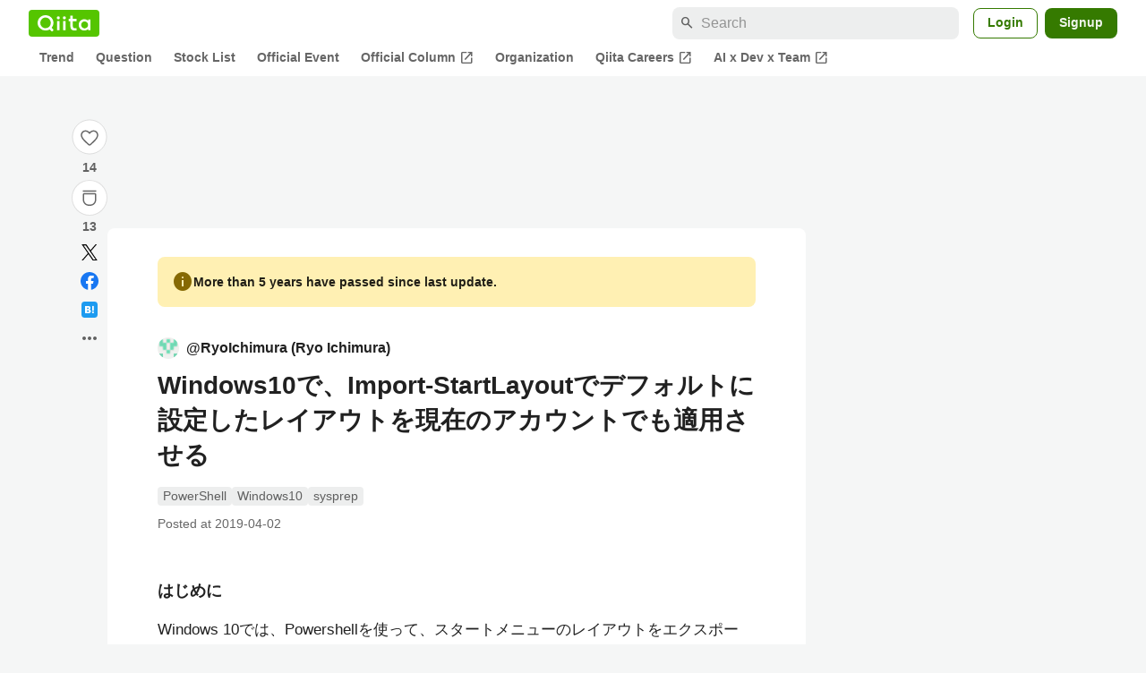

--- FILE ---
content_type: text/javascript
request_url: https://fam.adingo.jp/bid-strap/qiita/pb.js
body_size: 207431
content:
/**
 * Apache License
 * Version 2.0, January 2004
 * http://www.apache.org/licenses/
 *
 * TERMS AND CONDITIONS FOR USE, REPRODUCTION, AND DISTRIBUTION
 *
 * 1. Definitions.
 *
 * "License" shall mean the terms and conditions for use, reproduction,
 * and distribution as defined by Sections 1 through 9 of this document.
 *
 * "Licensor" shall mean the copyright owner or entity authorized by
 * the copyright owner that is granting the License.
 *
 * "Legal Entity" shall mean the union of the acting entity and all
 * other entities that control, are controlled by, or are under common
 * control with that entity. For the purposes of this definition,
 * "control" means (i) the power, direct or indirect, to cause the
 * direction or management of such entity, whether by contract or
 * otherwise, or (ii) ownership of fifty percent (50%) or more of the
 * outstanding shares, or (iii) beneficial ownership of such entity.
 *
 * "You" (or "Your") shall mean an individual or Legal Entity
 * exercising permissions granted by this License.
 *
 * "Source" form shall mean the preferred form for making modifications,
 * including but not limited to software source code, documentation
 * source, and configuration files.
 *
 * "Object" form shall mean any form resulting from mechanical
 * transformation or translation of a Source form, including but
 * not limited to compiled object code, generated documentation,
 * and conversions to other media types.
 *
 * "Work" shall mean the work of authorship, whether in Source or
 * Object form, made available under the License, as indicated by a
 * copyright notice that is included in or attached to the work
 * (an example is provided in the Appendix below).
 *
 * "Derivative Works" shall mean any work, whether in Source or Object
 * form, that is based on (or derived from) the Work and for which the
 * editorial revisions, annotations, elaborations, or other modifications
 * represent, as a whole, an original work of authorship. For the purposes
 * of this License, Derivative Works shall not include works that remain
 * separable from, or merely link (or bind by name) to the interfaces of,
 * the Work and Derivative Works thereof.
 *
 * "Contribution" shall mean any work of authorship, including
 * the original version of the Work and any modifications or additions
 * to that Work or Derivative Works thereof, that is intentionally
 * submitted to Licensor for inclusion in the Work by the copyright owner
 * or by an individual or Legal Entity authorized to submit on behalf of
 * the copyright owner. For the purposes of this definition, "submitted"
 * means any form of electronic, verbal, or written communication sent
 * to the Licensor or its representatives, including but not limited to
 * communication on electronic mailing lists, source code control systems,
 * and issue tracking systems that are managed by, or on behalf of, the
 * Licensor for the purpose of discussing and improving the Work, but
 * excluding communication that is conspicuously marked or otherwise
 * designated in writing by the copyright owner as "Not a Contribution."
 *
 * "Contributor" shall mean Licensor and any individual or Legal Entity
 * on behalf of whom a Contribution has been received by Licensor and
 * subsequently incorporated within the Work.
 *
 * 2. Grant of Copyright License. Subject to the terms and conditions of
 * this License, each Contributor hereby grants to You a perpetual,
 * worldwide, non-exclusive, no-charge, royalty-free, irrevocable
 * copyright license to reproduce, prepare Derivative Works of,
 * publicly display, publicly perform, sublicense, and distribute the
 * Work and such Derivative Works in Source or Object form.
 *
 * 3. Grant of Patent License. Subject to the terms and conditions of
 * this License, each Contributor hereby grants to You a perpetual,
 * worldwide, non-exclusive, no-charge, royalty-free, irrevocable
 * (except as stated in this section) patent license to make, have made,
 * use, offer to sell, sell, import, and otherwise transfer the Work,
 * where such license applies only to those patent claims licensable
 * by such Contributor that are necessarily infringed by their
 * Contribution(s) alone or by combination of their Contribution(s)
 * with the Work to which such Contribution(s) was submitted. If You
 * institute patent litigation against any entity (including a
 * cross-claim or counterclaim in a lawsuit) alleging that the Work
 * or a Contribution incorporated within the Work constitutes direct
 * or contributory patent infringement, then any patent licenses
 * granted to You under this License for that Work shall terminate
 * as of the date such litigation is filed.
 *
 * 4. Redistribution. You may reproduce and distribute copies of the
 * Work or Derivative Works thereof in any medium, with or without
 * modifications, and in Source or Object form, provided that You
 * meet the following conditions:
 *
 * (a) You must give any other recipients of the Work or
 * Derivative Works a copy of this License; and
 *
 * (b) You must cause any modified files to carry prominent notices
 * stating that You changed the files; and
 *
 * (c) You must retain, in the Source form of any Derivative Works
 * that You distribute, all copyright, patent, trademark, and
 * attribution notices from the Source form of the Work,
 * excluding those notices that do not pertain to any part of
 * the Derivative Works; and
 *
 * (d) If the Work includes a "NOTICE" text file as part of its
 * distribution, then any Derivative Works that You distribute must
 * include a readable copy of the attribution notices contained
 * within such NOTICE file, excluding those notices that do not
 * pertain to any part of the Derivative Works, in at least one
 * of the following places: within a NOTICE text file distributed
 * as part of the Derivative Works; within the Source form or
 * documentation, if provided along with the Derivative Works; or,
 * within a display generated by the Derivative Works, if and
 * wherever such third-party notices normally appear. The contents
 * of the NOTICE file are for informational purposes only and
 * do not modify the License. You may add Your own attribution
 * notices within Derivative Works that You distribute, alongside
 * or as an addendum to the NOTICE text from the Work, provided
 * that such additional attribution notices cannot be construed
 * as modifying the License.
 *
 * You may add Your own copyright statement to Your modifications and
 * may provide additional or different license terms and conditions
 * for use, reproduction, or distribution of Your modifications, or
 * for any such Derivative Works as a whole, provided Your use,
 * reproduction, and distribution of the Work otherwise complies with
 * the conditions stated in this License.
 *
 * 5. Submission of Contributions. Unless You explicitly state otherwise,
 * any Contribution intentionally submitted for inclusion in the Work
 * by You to the Licensor shall be under the terms and conditions of
 * this License, without any additional terms or conditions.
 * Notwithstanding the above, nothing herein shall supersede or modify
 * the terms of any separate license agreement you may have executed
 * with Licensor regarding such Contributions.
 *
 * 6. Trademarks. This License does not grant permission to use the trade
 * names, trademarks, service marks, or product names of the Licensor,
 * except as required for reasonable and customary use in describing the
 * origin of the Work and reproducing the content of the NOTICE file.
 *
 * 7. Disclaimer of Warranty. Unless required by applicable law or
 * agreed to in writing, Licensor provides the Work (and each
 * Contributor provides its Contributions) on an "AS IS" BASIS,
 * WITHOUT WARRANTIES OR CONDITIONS OF ANY KIND, either express or
 * implied, including, without limitation, any warranties or conditions
 * of TITLE, NON-INFRINGEMENT, MERCHANTABILITY, or FITNESS FOR A
 * PARTICULAR PURPOSE. You are solely responsible for determining the
 * appropriateness of using or redistributing the Work and assume any
 * risks associated with Your exercise of permissions under this License.
 *
 * 8. Limitation of Liability. In no event and under no legal theory,
 * whether in tort (including negligence), contract, or otherwise,
 * unless required by applicable law (such as deliberate and grossly
 * negligent acts) or agreed to in writing, shall any Contributor be
 * liable to You for damages, including any direct, indirect, special,
 * incidental, or consequential damages of any character arising as a
 * result of this License or out of the use or inability to use the
 * Work (including but not limited to damages for loss of goodwill,
 * work stoppage, computer failure or malfunction, or any and all
 * other commercial damages or losses), even if such Contributor
 * has been advised of the possibility of such damages.
 *
 * 9. Accepting Warranty or Additional Liability. While redistributing
 * the Work or Derivative Works thereof, You may choose to offer,
 * and charge a fee for, acceptance of support, warranty, indemnity,
 * or other liability obligations and/or rights consistent with this
 * License. However, in accepting such obligations, You may act only
 * on Your own behalf and on Your sole responsibility, not on behalf
 * of any other Contributor, and only if You agree to indemnify,
 * defend, and hold each Contributor harmless for any liability
 * incurred by, or claims asserted against, such Contributor by reason
 * of your accepting any such warranty or additional liability.
 *
 * END OF TERMS AND CONDITIONS
 *
 * Copyright 2017 PREBID.ORG, INC
 *
 * Licensed under the Apache License, Version 2.0 (the "License");
 * you may not use this file except in compliance with the License.
 * You may obtain a copy of the License at
 *
 * http://www.apache.org/licenses/LICENSE-2.0
 *
 * Unless required by applicable law or agreed to in writing, software
 * distributed under the License is distributed on an "AS IS" BASIS,
 * WITHOUT WARRANTIES OR CONDITIONS OF ANY KIND, either express or implied.
 * See the License for the specific language governing permissions and
 * limitations under the License.
 */

(function(){"use strict";var an=[{code:"/383564218/qiita.com_loginuser_sidebar-top",path:"/383564218/qiita.com_loginuser_sidebar-top",bids:[{bidder:"adagio",dwid:"qiita-com_qiita.com_loginuser_sidebar-top_pc",direct:!1,params:{organizationId:"1216",site:"qiita-com",placement:"qiita.com_loginuser_sidebar-top"}},{bidder:"criteo",dwid:"475440",direct:!1,params:{uid:475440,networkId:11021}},{bidder:"fluct",dwid:"41075:1000280651",direct:!1,params:{tagId:"41075:1000280651",groupId:"1000176373"}},{bidder:"pubmatic",dwid:"5974117",direct:!1,params:{publisherId:"160836",adSlot:"5974117"}},{bidder:"logicad",dwid:"Z02q_z118",direct:!1,params:{tid:"z118"}},{bidder:"aja",dwid:"259443",direct:!1,params:{asi:"kucbOH688"}},{bidder:"adgeneration",dwid:"198134",direct:!1,params:{id:"198134"}},{bidder:"unruly",dwid:"277063",direct:!1,params:{siteId:277063}},{bidder:"rubicon",dwid:"3861244",direct:!1,params:{accountId:24422,siteId:601950,zoneId:3861244}},{bidder:"openx",dwid:"561238790",direct:!1,params:{delDomain:"fluct-jpy-d.openx.net",unit:"561238790"}},{bidder:"ssp_geniee",dwid:"1587542",direct:!1,params:{zoneId:1587542}},{bidder:"adstir",dwid:"295242",direct:!1,params:{appId:"MEDIA-c35f3bb8",adSpaceNo:1}},{bidder:"appnexus",dwid:"ecnavi_jp_36695114_qiita_hb_pc_network",direct:!1,params:{placementId:36695114,usePaymentRule:!0}}],mediaTypes:{banner:{sizes:[[300,250]],name:"qiita.com_loginuser_sidebar-top",pos:1}},analytics:[{bidder:"adagio",dwid:"qiita-com_qiita.com_loginuser_sidebar-top_pc"},{bidder:"criteo",dwid:"475440"},{bidder:"fluct",dwid:"41075:1000280651"},{bidder:"pubmatic",dwid:"5974117"},{bidder:"logicad",dwid:"Z02q_z118"},{bidder:"aja",dwid:"259443"},{bidder:"adgeneration",dwid:"198134"},{bidder:"unruly",dwid:"277063"},{bidder:"rubicon",dwid:"3861244"},{bidder:"openx",dwid:"561238790"},{bidder:"ssp_geniee",dwid:"1587542"},{bidder:"adstir",dwid:"295242"},{bidder:"appnexus",dwid:"ecnavi_jp_36695114_qiita_hb_pc_network"}],ortb2Imp:{ext:{data:{placement:"qiita.com_loginuser_sidebar-top"}}}},{code:"/383564218/qiita.com_questions_sidebar-bottom",path:"/383564218/qiita.com_questions_sidebar-bottom",bids:[{bidder:"criteo",dwid:"475415",direct:!1,params:{uid:475415,networkId:11021}},{bidder:"fluct",dwid:"41075:1000280640",direct:!1,params:{tagId:"41075:1000280640",groupId:"1000176373"}},{bidder:"pubmatic",dwid:"5974127",direct:!1,params:{publisherId:"160836",adSlot:"5974127"}},{bidder:"logicad",dwid:"Z02q_811n",direct:!1,params:{tid:"811n"}},{bidder:"aja",dwid:"259453",direct:!1,params:{asi:"WA8WbUyo0"}},{bidder:"adgeneration",dwid:"198429",direct:!1,params:{id:"198429"}},{bidder:"unruly",dwid:"277073",direct:!1,params:{siteId:277073}},{bidder:"rubicon",dwid:"3861262",direct:!1,params:{accountId:24422,siteId:601950,zoneId:3861262}},{bidder:"openx",dwid:"561238800",direct:!1,params:{delDomain:"fluct-jpy-d.openx.net",unit:"561238800"}},{bidder:"ssp_geniee",dwid:"1587552",direct:!1,params:{zoneId:1587552}},{bidder:"adstir",dwid:"295251",direct:!1,params:{appId:"MEDIA-c35f3bb8",adSpaceNo:10}},{bidder:"appnexus",dwid:"ecnavi_jp_36695121_qiita_hb_pc_network",direct:!1,params:{placementId:36695121,usePaymentRule:!0}}],mediaTypes:{banner:{sizes:[[300,250],[336,280]],name:"qiita.com_questions_sidebar-bottom",pos:1}},analytics:[{bidder:"criteo",dwid:"475415"},{bidder:"fluct",dwid:"41075:1000280640"},{bidder:"pubmatic",dwid:"5974127"},{bidder:"logicad",dwid:"Z02q_811n"},{bidder:"aja",dwid:"259453"},{bidder:"adgeneration",dwid:"198429"},{bidder:"unruly",dwid:"277073"},{bidder:"rubicon",dwid:"3861262"},{bidder:"openx",dwid:"561238800"},{bidder:"ssp_geniee",dwid:"1587552"},{bidder:"adstir",dwid:"295251"},{bidder:"appnexus",dwid:"ecnavi_jp_36695121_qiita_hb_pc_network"}]},{code:"/383564218/qiita.com_questions_sidebar",path:"/383564218/qiita.com_questions_sidebar",bids:[{bidder:"criteo",dwid:"475430",direct:!1,params:{uid:475430,networkId:11021}},{bidder:"fluct",dwid:"41075:1000280625",direct:!1,params:{tagId:"41075:1000280625",groupId:"1000176373"}},{bidder:"pubmatic",dwid:"5974128",direct:!1,params:{publisherId:"160836",adSlot:"5974128"}},{bidder:"logicad",dwid:"Z02q_DLLp",direct:!1,params:{tid:"DLLp"}},{bidder:"aja",dwid:"259454",direct:!1,params:{asi:"y5i664aIQ"}},{bidder:"adgeneration",dwid:"198431",direct:!1,params:{id:"198431"}},{bidder:"unruly",dwid:"277074",direct:!1,params:{siteId:277074}},{bidder:"rubicon",dwid:"3861264",direct:!1,params:{accountId:24422,siteId:601950,zoneId:3861264}},{bidder:"openx",dwid:"561238801",direct:!1,params:{delDomain:"fluct-jpy-d.openx.net",unit:"561238801"}},{bidder:"ssp_geniee",dwid:"1587553",direct:!1,params:{zoneId:1587553}},{bidder:"adstir",dwid:"295252",direct:!1,params:{appId:"MEDIA-c35f3bb8",adSpaceNo:11}},{bidder:"appnexus",dwid:"ecnavi_jp_36695120_qiita_hb_pc_network",direct:!1,params:{placementId:36695120,usePaymentRule:!0}}],mediaTypes:{banner:{sizes:[[300,600]],name:"qiita.com_questions_sidebar",pos:1}},analytics:[{bidder:"criteo",dwid:"475430"},{bidder:"fluct",dwid:"41075:1000280625"},{bidder:"pubmatic",dwid:"5974128"},{bidder:"logicad",dwid:"Z02q_DLLp"},{bidder:"aja",dwid:"259454"},{bidder:"adgeneration",dwid:"198431"},{bidder:"unruly",dwid:"277074"},{bidder:"rubicon",dwid:"3861264"},{bidder:"openx",dwid:"561238801"},{bidder:"ssp_geniee",dwid:"1587553"},{bidder:"adstir",dwid:"295252"},{bidder:"appnexus",dwid:"ecnavi_jp_36695120_qiita_hb_pc_network"}]},{code:"/383564218/qiita.com_questions_under-article",path:"/383564218/qiita.com_questions_under-article",bids:[{bidder:"criteo",dwid:"475411",direct:!1,params:{uid:475411,networkId:11021}},{bidder:"fluct",dwid:"41075:1000280637",direct:!1,params:{tagId:"41075:1000280637",groupId:"1000176373"}},{bidder:"pubmatic",dwid:"5974129",direct:!1,params:{publisherId:"160836",adSlot:"5974129"}},{bidder:"logicad",dwid:"Z02q_rggZ",direct:!1,params:{tid:"rggZ"}},{bidder:"aja",dwid:"259455",direct:!1,params:{asi:"yWVm0V1vl"}},{bidder:"adgeneration",dwid:"198432",direct:!1,params:{id:"198432"}},{bidder:"unruly",dwid:"277075",direct:!1,params:{siteId:277075}},{bidder:"rubicon",dwid:"3861266",direct:!1,params:{accountId:24422,siteId:601950,zoneId:3861266}},{bidder:"openx",dwid:"561238802",direct:!1,params:{delDomain:"fluct-jpy-d.openx.net",unit:"561238802"}},{bidder:"ssp_geniee",dwid:"1587554",direct:!1,params:{zoneId:1587554}},{bidder:"adstir",dwid:"295253",direct:!1,params:{appId:"MEDIA-c35f3bb8",adSpaceNo:12}},{bidder:"appnexus",dwid:"ecnavi_jp_36695123_qiita_hb_pc_network",direct:!1,params:{placementId:36695123,usePaymentRule:!0}}],mediaTypes:{banner:{sizes:[[728,90]],name:"qiita.com_questions_under-article",pos:3}},analytics:[{bidder:"criteo",dwid:"475411"},{bidder:"fluct",dwid:"41075:1000280637"},{bidder:"pubmatic",dwid:"5974129"},{bidder:"logicad",dwid:"Z02q_rggZ"},{bidder:"aja",dwid:"259455"},{bidder:"adgeneration",dwid:"198432"},{bidder:"unruly",dwid:"277075"},{bidder:"rubicon",dwid:"3861266"},{bidder:"openx",dwid:"561238802"},{bidder:"ssp_geniee",dwid:"1587554"},{bidder:"adstir",dwid:"295253"},{bidder:"appnexus",dwid:"ecnavi_jp_36695123_qiita_hb_pc_network"}]},{code:"/383564218/qiita.com_questions_mobile",path:"/383564218/qiita.com_questions_mobile",bids:[{bidder:"criteo",dwid:"475431",direct:!1,params:{uid:475431,networkId:11021}},{bidder:"fluct",dwid:"41076:1000280655",direct:!1,params:{tagId:"41076:1000280655",groupId:"1000176376"}},{bidder:"pubmatic",dwid:"5974130",direct:!1,params:{publisherId:"160836",adSlot:"5974130"}},{bidder:"logicad",dwid:"Z02q_ARRj",direct:!1,params:{tid:"ARRj"}},{bidder:"unicorn",dwid:"qiita.com_questions_mobile",direct:!1,params:{accountId:295046,publisherId:"383564218",mediaId:"qiita.com",placementId:"qiita.com_questions_mobile"}},{bidder:"aja",dwid:"259456",direct:!1,params:{asi:"yY5aDGOpk"}},{bidder:"adgeneration",dwid:"198433",direct:!1,params:{id:"198433"}},{bidder:"unruly",dwid:"277076",direct:!1,params:{siteId:277076}},{bidder:"rubicon",dwid:"3861282",direct:!1,params:{accountId:24422,siteId:601952,zoneId:3861282}},{bidder:"openx",dwid:"561238803",direct:!1,params:{delDomain:"fluct-jpy-d.openx.net",unit:"561238803"}},{bidder:"ssp_geniee",dwid:"1587555",direct:!1,params:{zoneId:1587555}},{bidder:"adstir",dwid:"294818",direct:!1,params:{appId:"MEDIA-b96094da",adSpaceNo:2}},{bidder:"appnexus",dwid:"ecnavi_jp_36695119_qiita_hb_sp_network",direct:!1,params:{placementId:36695119,usePaymentRule:!0}}],mediaTypes:{banner:{sizes:[[300,250],[336,280]],name:"qiita.com_questions_mobile",pos:3}},analytics:[{bidder:"criteo",dwid:"475431"},{bidder:"fluct",dwid:"41076:1000280655"},{bidder:"pubmatic",dwid:"5974130"},{bidder:"logicad",dwid:"Z02q_ARRj"},{bidder:"unicorn",dwid:"qiita.com_questions_mobile"},{bidder:"aja",dwid:"259456"},{bidder:"adgeneration",dwid:"198433"},{bidder:"unruly",dwid:"277076"},{bidder:"rubicon",dwid:"3861282"},{bidder:"openx",dwid:"561238803"},{bidder:"ssp_geniee",dwid:"1587555"},{bidder:"adstir",dwid:"294818"},{bidder:"appnexus",dwid:"ecnavi_jp_36695119_qiita_hb_sp_network"}]},{code:"/383564218/qiita.com_items-show_sidebar-top",path:"/383564218/qiita.com_items-show_sidebar-top",bids:[{bidder:"adagio",dwid:"qiita-com_qiita.com_items-show_sidebar-top_pc",direct:!1,params:{organizationId:"1216",site:"qiita-com",placement:"qiita.com_items-show_sidebar-top"}},{bidder:"ogury",dwid:"wd-hb-stdb-qiita-fluct-jbcawutbcgfav",direct:!1,params:{assetKey:"OGY-29DC19F82FCC",adUnitId:"wd-hb-stdb-qiita-fluct-jbcawutbcgfav"}},{bidder:"criteo",dwid:"475455",direct:!1,params:{uid:475455,networkId:11021}},{bidder:"fluct",dwid:"41075:1000280644",direct:!1,params:{tagId:"41075:1000280644",groupId:"1000176373"}},{bidder:"pubmatic",dwid:"5974131",direct:!1,params:{publisherId:"160836",adSlot:"5974131"}},{bidder:"logicad",dwid:"Z02q_dggg",direct:!1,params:{tid:"dggg"}},{bidder:"aja",dwid:"259457",direct:!1,params:{asi:"9Pq2dBaST"}},{bidder:"adgeneration",dwid:"198436",direct:!1,params:{id:"198436"}},{bidder:"unruly",dwid:"277077",direct:!1,params:{siteId:277077}},{bidder:"rubicon",dwid:"3861268",direct:!1,params:{accountId:24422,siteId:601950,zoneId:3861268}},{bidder:"openx",dwid:"561238804",direct:!1,params:{delDomain:"fluct-jpy-d.openx.net",unit:"561238804"}},{bidder:"ssp_geniee",dwid:"1587556",direct:!1,params:{zoneId:1587556}},{bidder:"adstir",dwid:"295254",direct:!1,params:{appId:"MEDIA-c35f3bb8",adSpaceNo:13}},{bidder:"appnexus",dwid:"ecnavi_jp_36695106_qiita_hb_pc_network",direct:!1,params:{placementId:36695106,usePaymentRule:!0}}],mediaTypes:{banner:{sizes:[[300,250]],name:"qiita.com_items-show_sidebar-top",pos:1}},analytics:[{bidder:"adagio",dwid:"qiita-com_qiita.com_items-show_sidebar-top_pc"},{bidder:"ogury",dwid:"wd-hb-stdb-qiita-fluct-jbcawutbcgfav"},{bidder:"criteo",dwid:"475455"},{bidder:"fluct",dwid:"41075:1000280644"},{bidder:"pubmatic",dwid:"5974131"},{bidder:"logicad",dwid:"Z02q_dggg"},{bidder:"aja",dwid:"259457"},{bidder:"adgeneration",dwid:"198436"},{bidder:"unruly",dwid:"277077"},{bidder:"rubicon",dwid:"3861268"},{bidder:"openx",dwid:"561238804"},{bidder:"ssp_geniee",dwid:"1587556"},{bidder:"adstir",dwid:"295254"},{bidder:"appnexus",dwid:"ecnavi_jp_36695106_qiita_hb_pc_network"}],ortb2Imp:{ext:{data:{placement:"qiita.com_items-show_sidebar-top"}}}},{code:"/383564218/qiita.com_items-show_sidebar-bottom",path:"/383564218/qiita.com_items-show_sidebar-bottom",bids:[{bidder:"adagio",dwid:"qiita-com_qiita.com_items-show_sidebar-bottom_pc",direct:!1,params:{organizationId:"1216",site:"qiita-com",placement:"qiita.com_items-show_sidebar-bottom"}},{bidder:"ogury",dwid:"wd-hb-stdb-qiita-fluct-hwgrfj8efez0u",direct:!1,params:{assetKey:"OGY-29DC19F82FCC",adUnitId:"wd-hb-stdb-qiita-fluct-hwgrfj8efez0u"}},{bidder:"adgeneration",dwid:"218737",direct:!1,params:{id:"218737"}},{bidder:"criteo",dwid:"475457",direct:!1,params:{uid:475457,networkId:11021}},{bidder:"fluct",dwid:"41075:1000280631",direct:!1,params:{tagId:"41075:1000280631",groupId:"1000176373"}},{bidder:"unruly",dwid:"277078",direct:!1,params:{siteId:277078}},{bidder:"openx",dwid:"561238805",direct:!1,params:{delDomain:"fluct-jpy-d.openx.net",unit:"561238805"}},{bidder:"ssp_geniee",dwid:"1587557",direct:!1,params:{zoneId:1587557}},{bidder:"adstir",dwid:"295255",direct:!1,params:{appId:"MEDIA-c35f3bb8",adSpaceNo:14}},{bidder:"appnexus",dwid:"ecnavi_jp_36695105_qiita_hb_pc_network",direct:!1,params:{placementId:36695105,usePaymentRule:!0}}],mediaTypes:{banner:{sizes:[[300,250]],name:"qiita.com_items-show_sidebar-bottom",pos:1}},analytics:[{bidder:"adagio",dwid:"qiita-com_qiita.com_items-show_sidebar-bottom_pc"},{bidder:"ogury",dwid:"wd-hb-stdb-qiita-fluct-hwgrfj8efez0u"},{bidder:"adgeneration",dwid:"218737"},{bidder:"criteo",dwid:"475457"},{bidder:"fluct",dwid:"41075:1000280631"},{bidder:"unruly",dwid:"277078"},{bidder:"openx",dwid:"561238805"},{bidder:"ssp_geniee",dwid:"1587557"},{bidder:"adstir",dwid:"295255"},{bidder:"appnexus",dwid:"ecnavi_jp_36695105_qiita_hb_pc_network"}],ortb2Imp:{ext:{data:{placement:"qiita.com_items-show_sidebar-bottom"}}}},{code:"/383564218/qiita.com_items-show_under-article-left",path:"/383564218/qiita.com_items-show_under-article-left",bids:[{bidder:"adagio",dwid:"qiita-com_qiita.com_items-show_under-article-left_pc",direct:!1,params:{organizationId:"1216",site:"qiita-com",placement:"qiita.com_items-show_under-article-left"}},{bidder:"criteo",dwid:"475454",direct:!1,params:{uid:475454,networkId:11021}},{bidder:"fluct",dwid:"41075:1000280642",direct:!1,params:{tagId:"41075:1000280642",groupId:"1000176373"}},{bidder:"pubmatic",dwid:"5974132",direct:!1,params:{publisherId:"160836",adSlot:"5974132"}},{bidder:"logicad",dwid:"Z02q_gggD",direct:!1,params:{tid:"gggD"}},{bidder:"aja",dwid:"259458",direct:!1,params:{asi:"QbHorTwYJ"}},{bidder:"adgeneration",dwid:"198437",direct:!1,params:{id:"198437"}},{bidder:"unruly",dwid:"277079",direct:!1,params:{siteId:277079}},{bidder:"rubicon",dwid:"3861270",direct:!1,params:{accountId:24422,siteId:601950,zoneId:3861270}},{bidder:"openx",dwid:"561238806",direct:!1,params:{delDomain:"fluct-jpy-d.openx.net",unit:"561238806"}},{bidder:"ssp_geniee",dwid:"1587558",direct:!1,params:{zoneId:1587558}},{bidder:"adstir",dwid:"295256",direct:!1,params:{appId:"MEDIA-c35f3bb8",adSpaceNo:15}},{bidder:"appnexus",dwid:"ecnavi_jp_36695107_qiita_hb_pc_network",direct:!1,params:{placementId:36695107,usePaymentRule:!0}}],mediaTypes:{banner:{sizes:[[300,250],[336,280]],name:"qiita.com_items-show_under-article-left",pos:3}},analytics:[{bidder:"adagio",dwid:"qiita-com_qiita.com_items-show_under-article-left_pc"},{bidder:"criteo",dwid:"475454"},{bidder:"fluct",dwid:"41075:1000280642"},{bidder:"pubmatic",dwid:"5974132"},{bidder:"logicad",dwid:"Z02q_gggD"},{bidder:"aja",dwid:"259458"},{bidder:"adgeneration",dwid:"198437"},{bidder:"unruly",dwid:"277079"},{bidder:"rubicon",dwid:"3861270"},{bidder:"openx",dwid:"561238806"},{bidder:"ssp_geniee",dwid:"1587558"},{bidder:"adstir",dwid:"295256"},{bidder:"appnexus",dwid:"ecnavi_jp_36695107_qiita_hb_pc_network"}],ortb2Imp:{ext:{data:{placement:"qiita.com_items-show_under-article-left"}}}},{code:"/383564218/qiita.com_items-show_under-article-right",path:"/383564218/qiita.com_items-show_under-article-right",bids:[{bidder:"adagio",dwid:"qiita-com_qiita.com_items-show_under-article-right_pc",direct:!1,params:{organizationId:"1216",site:"qiita-com",placement:"qiita.com_items-show_under-article-right"}},{bidder:"criteo",dwid:"475450",direct:!1,params:{uid:475450,networkId:11021}},{bidder:"fluct",dwid:"41075:1000280623",direct:!1,params:{tagId:"41075:1000280623",groupId:"1000176373"}},{bidder:"pubmatic",dwid:"5974133",direct:!1,params:{publisherId:"160836",adSlot:"5974133"}},{bidder:"logicad",dwid:"Z02q_5qqp",direct:!1,params:{tid:"5qqp"}},{bidder:"aja",dwid:"259459",direct:!1,params:{asi:"fOF9JEwpP"}},{bidder:"adgeneration",dwid:"198438",direct:!1,params:{id:"198438"}},{bidder:"unruly",dwid:"277080",direct:!1,params:{siteId:277080}},{bidder:"rubicon",dwid:"3861272",direct:!1,params:{accountId:24422,siteId:601950,zoneId:3861272}},{bidder:"openx",dwid:"561238807",direct:!1,params:{delDomain:"fluct-jpy-d.openx.net",unit:"561238807"}},{bidder:"ssp_geniee",dwid:"1587559",direct:!1,params:{zoneId:1587559}},{bidder:"adstir",dwid:"295257",direct:!1,params:{appId:"MEDIA-c35f3bb8",adSpaceNo:16}},{bidder:"appnexus",dwid:"ecnavi_jp_36695110_qiita_hb_pc_network",direct:!1,params:{placementId:36695110,usePaymentRule:!0}}],mediaTypes:{banner:{sizes:[[300,250],[336,280]],name:"qiita.com_items-show_under-article-right",pos:3}},analytics:[{bidder:"adagio",dwid:"qiita-com_qiita.com_items-show_under-article-right_pc"},{bidder:"criteo",dwid:"475450"},{bidder:"fluct",dwid:"41075:1000280623"},{bidder:"pubmatic",dwid:"5974133"},{bidder:"logicad",dwid:"Z02q_5qqp"},{bidder:"aja",dwid:"259459"},{bidder:"adgeneration",dwid:"198438"},{bidder:"unruly",dwid:"277080"},{bidder:"rubicon",dwid:"3861272"},{bidder:"openx",dwid:"561238807"},{bidder:"ssp_geniee",dwid:"1587559"},{bidder:"adstir",dwid:"295257"},{bidder:"appnexus",dwid:"ecnavi_jp_36695110_qiita_hb_pc_network"}],ortb2Imp:{ext:{data:{placement:"qiita.com_items-show_under-article-right"}}}},{code:"/383564218/p_qiita_300x250_anonymous_feed_sidebar-top",path:"/383564218/p_qiita_300x250_anonymous_feed_sidebar-top",bids:[{bidder:"adagio",dwid:"qiita-com_p_qiita_300x250_anonymous_feed_sidebar-top_pc",direct:!1,params:{organizationId:"1216",site:"qiita-com",placement:"p_qiita_300x250_anonymous_feed_sidebar-top"}},{bidder:"ogury",dwid:"wd-hb-stdb-qiita-fluct-pnvtpailds1co",direct:!1,params:{assetKey:"OGY-29DC19F82FCC",adUnitId:"wd-hb-stdb-qiita-fluct-pnvtpailds1co"}},{bidder:"adgeneration",dwid:"198439",direct:!1,params:{id:"198439"}},{bidder:"ssp_geniee",dwid:"1606334",direct:!1,params:{zoneId:1606334}},{bidder:"criteo",dwid:"475462",direct:!1,params:{uid:475462,networkId:11021}},{bidder:"fluct",dwid:"41075:1000280624",direct:!1,params:{tagId:"41075:1000280624",groupId:"1000176373"}},{bidder:"pubmatic",dwid:"5974134",direct:!1,params:{publisherId:"160836",adSlot:"5974134"}},{bidder:"logicad",dwid:"Z02q_OJJ9",direct:!1,params:{tid:"OJJ9"}},{bidder:"aja",dwid:"259460",direct:!1,params:{asi:"OYgYyCMYL"}},{bidder:"unruly",dwid:"277081",direct:!1,params:{siteId:277081}},{bidder:"adstir",dwid:"295261",direct:!1,params:{appId:"MEDIA-c35f3bb8",adSpaceNo:17}},{bidder:"appnexus",dwid:"ecnavi_jp_36695102_qiita_hb_pc_network",direct:!1,params:{placementId:36695102,usePaymentRule:!0}}],mediaTypes:{banner:{sizes:[[300,250],[336,280]],name:"p_qiita_300x250_anonymous_feed_sidebar-top",pos:3}},analytics:[{bidder:"adagio",dwid:"qiita-com_p_qiita_300x250_anonymous_feed_sidebar-top_pc"},{bidder:"ogury",dwid:"wd-hb-stdb-qiita-fluct-pnvtpailds1co"},{bidder:"adgeneration",dwid:"198439"},{bidder:"ssp_geniee",dwid:"1606334"},{bidder:"criteo",dwid:"475462"},{bidder:"fluct",dwid:"41075:1000280624"},{bidder:"pubmatic",dwid:"5974134"},{bidder:"logicad",dwid:"Z02q_OJJ9"},{bidder:"aja",dwid:"259460"},{bidder:"unruly",dwid:"277081"},{bidder:"adstir",dwid:"295261"},{bidder:"appnexus",dwid:"ecnavi_jp_36695102_qiita_hb_pc_network"}],ortb2Imp:{ext:{data:{placement:"p_qiita_300x250_anonymous_feed_sidebar-top"}}}},{code:"/383564218/qiita.com_items-show_under-article-mobile",path:"/383564218/qiita.com_items-show_under-article-mobile",bids:[{bidder:"adagio",dwid:"qiita-com_qiita.com_items-show_under-article-mobile_sp",direct:!1,params:{organizationId:"1216",site:"qiita-com",placement:"qiita.com_items-show_under-article-mobile"}},{bidder:"criteo",dwid:"475452",direct:!1,params:{uid:475452,networkId:11021}},{bidder:"fluct",dwid:"41076:1000280654",direct:!1,params:{tagId:"41076:1000280654",groupId:"1000176376"}},{bidder:"pubmatic",dwid:"5974135",direct:!1,params:{publisherId:"160836",adSlot:"5974135"}},{bidder:"logicad",dwid:"Z02q_EYYV",direct:!1,params:{tid:"EYYV"}},{bidder:"unicorn",dwid:"qiita.com_items-show_under-article-mobile",direct:!1,params:{accountId:295046,publisherId:"383564218",mediaId:"qiita.com",placementId:"qiita.com_items-show_under-article-mobile"}},{bidder:"aja",dwid:"259461",direct:!1,params:{asi:"QXTPHZZEO"}},{bidder:"adgeneration",dwid:"198434",direct:!1,params:{id:"198434"}},{bidder:"unruly",dwid:"277082",direct:!1,params:{siteId:277082}},{bidder:"rubicon",dwid:"3861284",direct:!1,params:{accountId:24422,siteId:601952,zoneId:3861284}},{bidder:"openx",dwid:"561238808",direct:!1,params:{delDomain:"fluct-jpy-d.openx.net",unit:"561238808"}},{bidder:"ssp_geniee",dwid:"1587560",direct:!1,params:{zoneId:1587560}},{bidder:"adstir",dwid:"294819",direct:!1,params:{appId:"MEDIA-b96094da",adSpaceNo:3}},{bidder:"appnexus",dwid:"ecnavi_jp_36695108_qiita_hb_sp_network",direct:!1,params:{placementId:36695108,usePaymentRule:!0}}],mediaTypes:{banner:{sizes:[[300,250],[336,280]],name:"qiita.com_items-show_under-article-mobile",pos:3}},analytics:[{bidder:"adagio",dwid:"qiita-com_qiita.com_items-show_under-article-mobile_sp"},{bidder:"criteo",dwid:"475452"},{bidder:"fluct",dwid:"41076:1000280654"},{bidder:"pubmatic",dwid:"5974135"},{bidder:"logicad",dwid:"Z02q_EYYV"},{bidder:"unicorn",dwid:"qiita.com_items-show_under-article-mobile"},{bidder:"aja",dwid:"259461"},{bidder:"adgeneration",dwid:"198434"},{bidder:"unruly",dwid:"277082"},{bidder:"rubicon",dwid:"3861284"},{bidder:"openx",dwid:"561238808"},{bidder:"ssp_geniee",dwid:"1587560"},{bidder:"adstir",dwid:"294819"},{bidder:"appnexus",dwid:"ecnavi_jp_36695108_qiita_hb_sp_network"}],ortb2Imp:{ext:{data:{placement:"qiita.com_items-show_under-article-mobile"}}}},{code:"/383564218/qiita.com_items-show_under-article-mobile_2",path:"/383564218/qiita.com_items-show_under-article-mobile_2",bids:[{bidder:"adagio",dwid:"qiita-com_qiita.com_items-show_under-article-mobile_2_sp",direct:!1,params:{organizationId:"1216",site:"qiita-com",placement:"qiita.com_items-show_under-article-mobile_2"}},{bidder:"criteo",dwid:"475451",direct:!1,params:{uid:475451,networkId:11021}},{bidder:"fluct",dwid:"41076:1000280652",direct:!1,params:{tagId:"41076:1000280652",groupId:"1000176376"}},{bidder:"pubmatic",dwid:"5974136",direct:!1,params:{publisherId:"160836",adSlot:"5974136"}},{bidder:"logicad",dwid:"Z02q_kggK",direct:!1,params:{tid:"kggK"}},{bidder:"unicorn",dwid:"qiita.com_items-show_under-article-mobile_2",direct:!1,params:{accountId:295046,publisherId:"383564218",mediaId:"qiita.com",placementId:"qiita.com_items-show_under-article-mobile_2"}},{bidder:"aja",dwid:"259462",direct:!1,params:{asi:"c0CAl4SZK"}},{bidder:"adgeneration",dwid:"198435",direct:!1,params:{id:"198435"}},{bidder:"unruly",dwid:"277083",direct:!1,params:{siteId:277083}},{bidder:"rubicon",dwid:"3861286",direct:!1,params:{accountId:24422,siteId:601952,zoneId:3861286}},{bidder:"openx",dwid:"561238809",direct:!1,params:{delDomain:"fluct-jpy-d.openx.net",unit:"561238809"}},{bidder:"ssp_geniee",dwid:"1587561",direct:!1,params:{zoneId:1587561}},{bidder:"adstir",dwid:"294820",direct:!1,params:{appId:"MEDIA-b96094da",adSpaceNo:4}},{bidder:"appnexus",dwid:"ecnavi_jp_36695109_qiita_hb_sp_network",direct:!1,params:{placementId:36695109,usePaymentRule:!0}}],mediaTypes:{banner:{sizes:[[300,250]],name:"qiita.com_items-show_under-article-mobile_2",pos:3}},analytics:[{bidder:"adagio",dwid:"qiita-com_qiita.com_items-show_under-article-mobile_2_sp"},{bidder:"criteo",dwid:"475451"},{bidder:"fluct",dwid:"41076:1000280652"},{bidder:"pubmatic",dwid:"5974136"},{bidder:"logicad",dwid:"Z02q_kggK"},{bidder:"unicorn",dwid:"qiita.com_items-show_under-article-mobile_2"},{bidder:"aja",dwid:"259462"},{bidder:"adgeneration",dwid:"198435"},{bidder:"unruly",dwid:"277083"},{bidder:"rubicon",dwid:"3861286"},{bidder:"openx",dwid:"561238809"},{bidder:"ssp_geniee",dwid:"1587561"},{bidder:"adstir",dwid:"294820"},{bidder:"appnexus",dwid:"ecnavi_jp_36695109_qiita_hb_sp_network"}],ortb2Imp:{ext:{data:{placement:"qiita.com_items-show_under-article-mobile_2"}}}},{code:"/383564218/qiita.com_search",path:"/383564218/qiita.com_search",bids:[{bidder:"adagio",dwid:"qiita-com_qiita.com_search_pc",direct:!1,params:{organizationId:"1216",site:"qiita-com",placement:"qiita.com_search"}},{bidder:"ogury",dwid:"wd-hb-stdb-qiita-fluct-2khchj0c3zi30",direct:!1,params:{assetKey:"OGY-29DC19F82FCC",adUnitId:"wd-hb-stdb-qiita-fluct-2khchj0c3zi30"}},{bidder:"criteo",dwid:"475409",direct:!1,params:{uid:475409,networkId:11021}},{bidder:"fluct",dwid:"41075:1000280636",direct:!1,params:{tagId:"41075:1000280636",groupId:"1000176373"}},{bidder:"pubmatic",dwid:"5974137",direct:!1,params:{publisherId:"160836",adSlot:"5974137"}},{bidder:"logicad",dwid:"Z02q_GBBV",direct:!1,params:{tid:"GBBV"}},{bidder:"aja",dwid:"259463",direct:!1,params:{asi:"3h7vdE9Y7"}},{bidder:"adgeneration",dwid:"198440",direct:!1,params:{id:"198440"}},{bidder:"unruly",dwid:"277084",direct:!1,params:{siteId:277084}},{bidder:"rubicon",dwid:"3861274",direct:!1,params:{accountId:24422,siteId:601950,zoneId:3861274}},{bidder:"openx",dwid:"561238810",direct:!1,params:{delDomain:"fluct-jpy-d.openx.net",unit:"561238810"}},{bidder:"ssp_geniee",dwid:"1587562",direct:!1,params:{zoneId:1587562}},{bidder:"adstir",dwid:"295262",direct:!1,params:{appId:"MEDIA-c35f3bb8",adSpaceNo:18}},{bidder:"appnexus",dwid:"ecnavi_jp_36695124_qiita_hb_pc_network",direct:!1,params:{placementId:36695124,usePaymentRule:!0}}],mediaTypes:{banner:{sizes:[[300,250]],name:"qiita.com_search",pos:1}},analytics:[{bidder:"adagio",dwid:"qiita-com_qiita.com_search_pc"},{bidder:"ogury",dwid:"wd-hb-stdb-qiita-fluct-2khchj0c3zi30"},{bidder:"criteo",dwid:"475409"},{bidder:"fluct",dwid:"41075:1000280636"},{bidder:"pubmatic",dwid:"5974137"},{bidder:"logicad",dwid:"Z02q_GBBV"},{bidder:"aja",dwid:"259463"},{bidder:"adgeneration",dwid:"198440"},{bidder:"unruly",dwid:"277084"},{bidder:"rubicon",dwid:"3861274"},{bidder:"openx",dwid:"561238810"},{bidder:"ssp_geniee",dwid:"1587562"},{bidder:"adstir",dwid:"295262"},{bidder:"appnexus",dwid:"ecnavi_jp_36695124_qiita_hb_pc_network"}],ortb2Imp:{ext:{data:{placement:"qiita.com_search"}}}},{code:"/383564218/qiita.com_search_question",path:"/383564218/qiita.com_search_question",bids:[{bidder:"ogury",dwid:"wd-hb-stdb-qiita-fluct-zwgjfngnwa3gd",direct:!1,params:{assetKey:"OGY-29DC19F82FCC",adUnitId:"wd-hb-stdb-qiita-fluct-zwgjfngnwa3gd"}},{bidder:"criteo",dwid:"475408",direct:!1,params:{uid:475408,networkId:11021}},{bidder:"fluct",dwid:"41075:1000280643",direct:!1,params:{tagId:"41075:1000280643",groupId:"1000176373"}},{bidder:"pubmatic",dwid:"5974138",direct:!1,params:{publisherId:"160836",adSlot:"5974138"}},{bidder:"logicad",dwid:"Z02q_qggB",direct:!1,params:{tid:"qggB"}},{bidder:"aja",dwid:"259464",direct:!1,params:{asi:"zRVzR4Jih"}},{bidder:"adgeneration",dwid:"198441",direct:!1,params:{id:"198441"}},{bidder:"unruly",dwid:"277085",direct:!1,params:{siteId:277085}},{bidder:"rubicon",dwid:"3861276",direct:!1,params:{accountId:24422,siteId:601950,zoneId:3861276}},{bidder:"openx",dwid:"561238811",direct:!1,params:{delDomain:"fluct-jpy-d.openx.net",unit:"561238811"}},{bidder:"ssp_geniee",dwid:"1587563",direct:!1,params:{zoneId:1587563}},{bidder:"adstir",dwid:"295263",direct:!1,params:{appId:"MEDIA-c35f3bb8",adSpaceNo:19}},{bidder:"appnexus",dwid:"ecnavi_jp_36695125_qiita_hb_pc_network",direct:!1,params:{placementId:36695125,usePaymentRule:!0}}],mediaTypes:{banner:{sizes:[[300,250]],name:"qiita.com_search_question",pos:1}},analytics:[{bidder:"ogury",dwid:"wd-hb-stdb-qiita-fluct-zwgjfngnwa3gd"},{bidder:"criteo",dwid:"475408"},{bidder:"fluct",dwid:"41075:1000280643"},{bidder:"pubmatic",dwid:"5974138"},{bidder:"logicad",dwid:"Z02q_qggB"},{bidder:"aja",dwid:"259464"},{bidder:"adgeneration",dwid:"198441"},{bidder:"unruly",dwid:"277085"},{bidder:"rubicon",dwid:"3861276"},{bidder:"openx",dwid:"561238811"},{bidder:"ssp_geniee",dwid:"1587563"},{bidder:"adstir",dwid:"295263"},{bidder:"appnexus",dwid:"ecnavi_jp_36695125_qiita_hb_pc_network"}]},{code:"/383564218/p_qiita_336x280_adventcalendar",path:"/383564218/p_qiita_336x280_adventcalendar",bids:[{bidder:"ogury",dwid:"wd-hb-stdb-qiita-fluct-x0flzluqvxpxv",direct:!1,params:{assetKey:"OGY-29DC19F82FCC",adUnitId:"wd-hb-stdb-qiita-fluct-x0flzluqvxpxv"}},{bidder:"criteo",dwid:"475460",direct:!1,params:{uid:475460,networkId:11021}},{bidder:"fluct",dwid:"41075:1000280633",direct:!1,params:{tagId:"41075:1000280633",groupId:"1000176373"}},{bidder:"pubmatic",dwid:"5974139",direct:!1,params:{publisherId:"160836",adSlot:"5974139"}},{bidder:"logicad",dwid:"Z02q_eggL",direct:!1,params:{tid:"eggL"}},{bidder:"aja",dwid:"259465",direct:!1,params:{asi:"xo6pPzdWR"}},{bidder:"adgeneration",dwid:"198442",direct:!1,params:{id:"198442"}},{bidder:"unruly",dwid:"277086",direct:!1,params:{siteId:277086}},{bidder:"rubicon",dwid:"3861278",direct:!1,params:{accountId:24422,siteId:601950,zoneId:3861278}},{bidder:"openx",dwid:"561238812",direct:!1,params:{delDomain:"fluct-jpy-d.openx.net",unit:"561238812"}},{bidder:"ssp_geniee",dwid:"1587564",direct:!1,params:{zoneId:1587564}},{bidder:"adstir",dwid:"295264",direct:!1,params:{appId:"MEDIA-c35f3bb8",adSpaceNo:20}},{bidder:"appnexus",dwid:"ecnavi_jp_36695104_qiita_hb_pc_network",direct:!1,params:{placementId:36695104,usePaymentRule:!0}}],mediaTypes:{banner:{sizes:[[300,250],[336,280]],name:"p_qiita_336x280_adventcalendar",pos:1}},analytics:[{bidder:"ogury",dwid:"wd-hb-stdb-qiita-fluct-x0flzluqvxpxv"},{bidder:"criteo",dwid:"475460"},{bidder:"fluct",dwid:"41075:1000280633"},{bidder:"pubmatic",dwid:"5974139"},{bidder:"logicad",dwid:"Z02q_eggL"},{bidder:"aja",dwid:"259465"},{bidder:"adgeneration",dwid:"198442"},{bidder:"unruly",dwid:"277086"},{bidder:"rubicon",dwid:"3861278"},{bidder:"openx",dwid:"561238812"},{bidder:"ssp_geniee",dwid:"1587564"},{bidder:"adstir",dwid:"295264"},{bidder:"appnexus",dwid:"ecnavi_jp_36695104_qiita_hb_pc_network"}]},{code:"/383564218/qiita.com_article_top",path:"/383564218/qiita.com_article_top",bids:[{bidder:"adgeneration",dwid:"218345",direct:!1,params:{id:"218345"}},{bidder:"pubmatic",dwid:"7284227",direct:!1,params:{publisherId:"160836",adSlot:"7284227"}},{bidder:"ogury",dwid:"wd-hb-stdb-qiita-fluct-0pxrwfpwy0ypt",direct:!1,params:{assetKey:"OGY-29DC19F82FCC",adUnitId:"wd-hb-stdb-qiita-fluct-0pxrwfpwy0ypt"}},{bidder:"ssp_geniee",dwid:"1606335",direct:!1,params:{zoneId:1606335}},{bidder:"fluct",dwid:"41075:1000303367",direct:!1,params:{tagId:"41075:1000303367",groupId:"1000176373"}},{bidder:"criteo",dwid:"492792",direct:!1,params:{uid:492792,networkId:11021}},{bidder:"appnexus",dwid:"ecnavi_jp_36727417_qiita_hb_pc_network",direct:!1,params:{placementId:36727417,usePaymentRule:!0}},{bidder:"aja",dwid:"265839",direct:!1,params:{asi:"aktcYPFnB"}},{bidder:"logicad",dwid:"Z02q_g9Ze",direct:!1,params:{tid:"g9Ze"}}],mediaTypes:{banner:{sizes:[[320,50]],name:"qiita.com_article_top",pos:1}},analytics:[{bidder:"adgeneration",dwid:"218345"},{bidder:"pubmatic",dwid:"7284227"},{bidder:"ogury",dwid:"wd-hb-stdb-qiita-fluct-0pxrwfpwy0ypt"},{bidder:"ssp_geniee",dwid:"1606335"},{bidder:"fluct",dwid:"41075:1000303367"},{bidder:"criteo",dwid:"492792"},{bidder:"appnexus",dwid:"ecnavi_jp_36727417_qiita_hb_pc_network"},{bidder:"aja",dwid:"265839"},{bidder:"logicad",dwid:"Z02q_g9Ze"}]},{code:"/383564218/qiita.com_loginuser_toppage",path:"/383564218/qiita.com_loginuser_toppage",bids:[{bidder:"criteo",dwid:"508027",direct:!1,params:{uid:508027,networkId:11021}},{bidder:"pubmatic",dwid:"7370617",direct:!1,params:{publisherId:"160836",adSlot:"7370617"}},{bidder:"ssp_geniee",dwid:"1607686",direct:!1,params:{zoneId:1607686}},{bidder:"fluct",dwid:"41075:1000304667",direct:!1,params:{tagId:"41075:1000304667",groupId:"1000176373"}},{bidder:"adgeneration",dwid:"219423",direct:!1,params:{id:"219423"}},{bidder:"appnexus",dwid:"ecnavi_jp_36943492_qiita_hb_pc_network",direct:!1,params:{placementId:36943492,usePaymentRule:!0}},{bidder:"aja",dwid:"266010",direct:!1,params:{asi:"YNXhjsRmK"}},{bidder:"logicad",dwid:"Z02q_GDLz",direct:!1,params:{tid:"GDLz"}},{bidder:"adstir",dwid:"298174",direct:!1,params:{appId:"MEDIA-c35f3bb8",adSpaceNo:21}}],mediaTypes:{banner:{sizes:[[300,250]],name:"qiita.com_loginuser_toppage",pos:1}},analytics:[{bidder:"criteo",dwid:"508027"},{bidder:"pubmatic",dwid:"7370617"},{bidder:"ssp_geniee",dwid:"1607686"},{bidder:"fluct",dwid:"41075:1000304667"},{bidder:"adgeneration",dwid:"219423"},{bidder:"appnexus",dwid:"ecnavi_jp_36943492_qiita_hb_pc_network"},{bidder:"aja",dwid:"266010"},{bidder:"logicad",dwid:"Z02q_GDLz"},{bidder:"adstir",dwid:"298174"}]},{code:"/383564218/qiita.com_toppage",path:"/383564218/qiita.com_toppage",bids:[{bidder:"criteo",dwid:"508028",direct:!1,params:{uid:508028,networkId:11021}},{bidder:"pubmatic",dwid:"7370618",direct:!1,params:{publisherId:"160836",adSlot:"7370618"}},{bidder:"ssp_geniee",dwid:"1607687",direct:!1,params:{zoneId:1607687}},{bidder:"fluct",dwid:"41075:1000304666",direct:!1,params:{tagId:"41075:1000304666",groupId:"1000176373"}},{bidder:"adgeneration",dwid:"219422",direct:!1,params:{id:"219422"}},{bidder:"appnexus",dwid:"ecnavi_jp_36943493_qiita_hb_pc_network",direct:!1,params:{placementId:36943493,usePaymentRule:!0}},{bidder:"aja",dwid:"266011",direct:!1,params:{asi:"W6hgyVARe"}},{bidder:"logicad",dwid:"Z02q_qvz0",direct:!1,params:{tid:"qvz0"}},{bidder:"adstir",dwid:"298175",direct:!1,params:{appId:"MEDIA-c35f3bb8",adSpaceNo:22}}],mediaTypes:{banner:{sizes:[[300,250]],name:"qiita.com_toppage",pos:1}},analytics:[{bidder:"criteo",dwid:"508028"},{bidder:"pubmatic",dwid:"7370618"},{bidder:"ssp_geniee",dwid:"1607687"},{bidder:"fluct",dwid:"41075:1000304666"},{bidder:"adgeneration",dwid:"219422"},{bidder:"appnexus",dwid:"ecnavi_jp_36943493_qiita_hb_pc_network"},{bidder:"aja",dwid:"266011"},{bidder:"logicad",dwid:"Z02q_qvz0"},{bidder:"adstir",dwid:"298175"}]},{code:"/383564218/qiita.com_loginuser_sidebar-bottom",path:"/383564218/qiita.com_loginuser_sidebar-bottom",bids:[{bidder:"adagio",dwid:"qiita-com_qiita.com_loginuser_sidebar-bottom_pc",direct:!1,params:{organizationId:"1216",site:"qiita-com",placement:"qiita.com_loginuser_sidebar-bottom"}},{bidder:"criteo",dwid:"475443",direct:!1,params:{uid:475443,networkId:11021}},{bidder:"fluct",dwid:"41075:1000280626",direct:!1,params:{tagId:"41075:1000280626",groupId:"1000176373"}},{bidder:"pubmatic",dwid:"5974118",direct:!1,params:{publisherId:"160836",adSlot:"5974118"}},{bidder:"logicad",dwid:"Z02q_XKKL",direct:!1,params:{tid:"XKKL"}},{bidder:"aja",dwid:"259444",direct:!1,params:{asi:"Kq7bDgCDr"}},{bidder:"adgeneration",dwid:"198135",direct:!1,params:{id:"198135"}},{bidder:"unruly",dwid:"277064",direct:!1,params:{siteId:277064}},{bidder:"rubicon",dwid:"3861246",direct:!1,params:{accountId:24422,siteId:601950,zoneId:3861246}},{bidder:"openx",dwid:"561238791",direct:!1,params:{delDomain:"fluct-jpy-d.openx.net",unit:"561238791"}},{bidder:"ssp_geniee",dwid:"1587543",direct:!1,params:{zoneId:1587543}},{bidder:"adstir",dwid:"295243",direct:!1,params:{appId:"MEDIA-c35f3bb8",adSpaceNo:2}},{bidder:"appnexus",dwid:"ecnavi_jp_36695113_qiita_hb_pc_network",direct:!1,params:{placementId:36695113,usePaymentRule:!0}}],mediaTypes:{banner:{sizes:[[300,250]],name:"qiita.com_loginuser_sidebar-bottom",pos:1}},analytics:[{bidder:"adagio",dwid:"qiita-com_qiita.com_loginuser_sidebar-bottom_pc"},{bidder:"criteo",dwid:"475443"},{bidder:"fluct",dwid:"41075:1000280626"},{bidder:"pubmatic",dwid:"5974118"},{bidder:"logicad",dwid:"Z02q_XKKL"},{bidder:"aja",dwid:"259444"},{bidder:"adgeneration",dwid:"198135"},{bidder:"unruly",dwid:"277064"},{bidder:"rubicon",dwid:"3861246"},{bidder:"openx",dwid:"561238791"},{bidder:"ssp_geniee",dwid:"1587543"},{bidder:"adstir",dwid:"295243"},{bidder:"appnexus",dwid:"ecnavi_jp_36695113_qiita_hb_pc_network"}],ortb2Imp:{ext:{data:{placement:"qiita.com_loginuser_sidebar-bottom"}}}},{code:"/383564218/qiita.com_loginuser_under-article-left",path:"/383564218/qiita.com_loginuser_under-article-left",bids:[{bidder:"adagio",dwid:"qiita-com_qiita.com_loginuser_under-article-left_pc",direct:!1,params:{organizationId:"1216",site:"qiita-com",placement:"qiita.com_loginuser_under-article-left"}},{bidder:"criteo",dwid:"475438",direct:!1,params:{uid:475438,networkId:11021}},{bidder:"fluct",dwid:"41075:1000280639",direct:!1,params:{tagId:"41075:1000280639",groupId:"1000176373"}},{bidder:"pubmatic",dwid:"5974119",direct:!1,params:{publisherId:"160836",adSlot:"5974119"}},{bidder:"logicad",dwid:"Z02q_WRRO",direct:!1,params:{tid:"WRRO"}},{bidder:"aja",dwid:"259445",direct:!1,params:{asi:"rOoozXhDw"}},{bidder:"adgeneration",dwid:"198136",direct:!1,params:{id:"198136"}},{bidder:"unruly",dwid:"277065",direct:!1,params:{siteId:277065}},{bidder:"rubicon",dwid:"3861248",direct:!1,params:{accountId:24422,siteId:601950,zoneId:3861248}},{bidder:"openx",dwid:"561238792",direct:!1,params:{delDomain:"fluct-jpy-d.openx.net",unit:"561238792"}},{bidder:"ssp_geniee",dwid:"1587544",direct:!1,params:{zoneId:1587544}},{bidder:"adstir",dwid:"295244",direct:!1,params:{appId:"MEDIA-c35f3bb8",adSpaceNo:3}},{bidder:"appnexus",dwid:"ecnavi_jp_36695116_qiita_hb_pc_network",direct:!1,params:{placementId:36695116,usePaymentRule:!0}}],mediaTypes:{banner:{sizes:[[300,250],[336,280]],name:"qiita.com_loginuser_under-article-left",pos:3}},analytics:[{bidder:"adagio",dwid:"qiita-com_qiita.com_loginuser_under-article-left_pc"},{bidder:"criteo",dwid:"475438"},{bidder:"fluct",dwid:"41075:1000280639"},{bidder:"pubmatic",dwid:"5974119"},{bidder:"logicad",dwid:"Z02q_WRRO"},{bidder:"aja",dwid:"259445"},{bidder:"adgeneration",dwid:"198136"},{bidder:"unruly",dwid:"277065"},{bidder:"rubicon",dwid:"3861248"},{bidder:"openx",dwid:"561238792"},{bidder:"ssp_geniee",dwid:"1587544"},{bidder:"adstir",dwid:"295244"},{bidder:"appnexus",dwid:"ecnavi_jp_36695116_qiita_hb_pc_network"}],ortb2Imp:{ext:{data:{placement:"qiita.com_loginuser_under-article-left"}}}},{code:"/383564218/qiita.com_loginuser_search",path:"/383564218/qiita.com_loginuser_search",bids:[{bidder:"adagio",dwid:"qiita-com_qiita.com_loginuser_search_pc",direct:!1,params:{organizationId:"1216",site:"qiita-com",placement:"qiita.com_loginuser_search"}},{bidder:"criteo",dwid:"475446",direct:!1,params:{uid:475446,networkId:11021}},{bidder:"fluct",dwid:"41075:1000280634",direct:!1,params:{tagId:"41075:1000280634",groupId:"1000176373"}},{bidder:"pubmatic",dwid:"5974123",direct:!1,params:{publisherId:"160836",adSlot:"5974123"}},{bidder:"logicad",dwid:"Z02q_wqqZ",direct:!1,params:{tid:"wqqZ"}},{bidder:"aja",dwid:"259449",direct:!1,params:{asi:"yoDXC2sWX"}},{bidder:"adgeneration",dwid:"198426",direct:!1,params:{id:"198426"}},{bidder:"unruly",dwid:"277069",direct:!1,params:{siteId:277069}},{bidder:"rubicon",dwid:"3861254",direct:!1,params:{accountId:24422,siteId:601950,zoneId:3861254}},{bidder:"openx",dwid:"561238796",direct:!1,params:{delDomain:"fluct-jpy-d.openx.net",unit:"561238796"}},{bidder:"ssp_geniee",dwid:"1587548",direct:!1,params:{zoneId:1587548}},{bidder:"adstir",dwid:"295247",direct:!1,params:{appId:"MEDIA-c35f3bb8",adSpaceNo:6}},{bidder:"appnexus",dwid:"ecnavi_jp_36695111_qiita_hb_pc_network",direct:!1,params:{placementId:36695111,usePaymentRule:!0}}],mediaTypes:{banner:{sizes:[[300,250]],name:"qiita.com_loginuser_search",pos:1}},analytics:[{bidder:"adagio",dwid:"qiita-com_qiita.com_loginuser_search_pc"},{bidder:"criteo",dwid:"475446"},{bidder:"fluct",dwid:"41075:1000280634"},{bidder:"pubmatic",dwid:"5974123"},{bidder:"logicad",dwid:"Z02q_wqqZ"},{bidder:"aja",dwid:"259449"},{bidder:"adgeneration",dwid:"198426"},{bidder:"unruly",dwid:"277069"},{bidder:"rubicon",dwid:"3861254"},{bidder:"openx",dwid:"561238796"},{bidder:"ssp_geniee",dwid:"1587548"},{bidder:"adstir",dwid:"295247"},{bidder:"appnexus",dwid:"ecnavi_jp_36695111_qiita_hb_pc_network"}],ortb2Imp:{ext:{data:{placement:"qiita.com_loginuser_search"}}}},{code:"/383564218/qiita.com_loginuser_search_question",path:"/383564218/qiita.com_loginuser_search_question",bids:[{bidder:"adagio",dwid:"qiita-com_qiita.com_loginuser_search_question_pc",direct:!1,params:{organizationId:"1216",site:"qiita-com",placement:"qiita.com_loginuser_search_question"}},{bidder:"criteo",dwid:"475444",direct:!1,params:{uid:475444,networkId:11021}},{bidder:"fluct",dwid:"41075:1000280632",direct:!1,params:{tagId:"41075:1000280632",groupId:"1000176373"}},{bidder:"pubmatic",dwid:"5974125",direct:!1,params:{publisherId:"160836",adSlot:"5974125"}},{bidder:"logicad",dwid:"Z02q_jggO",direct:!1,params:{tid:"jggO"}},{bidder:"aja",dwid:"259451",direct:!1,params:{asi:"36DGjTGkJ"}},{bidder:"adgeneration",dwid:"198428",direct:!1,params:{id:"198428"}},{bidder:"unruly",dwid:"277071",direct:!1,params:{siteId:277071}},{bidder:"rubicon",dwid:"3861258",direct:!1,params:{accountId:24422,siteId:601950,zoneId:3861258}},{bidder:"openx",dwid:"561238798",direct:!1,params:{delDomain:"fluct-jpy-d.openx.net",unit:"561238798"}},{bidder:"ssp_geniee",dwid:"1587550",direct:!1,params:{zoneId:1587550}},{bidder:"adstir",dwid:"295249",direct:!1,params:{appId:"MEDIA-c35f3bb8",adSpaceNo:8}},{bidder:"appnexus",dwid:"ecnavi_jp_36695112_qiita_hb_pc_network",direct:!1,params:{placementId:36695112,usePaymentRule:!0}}],mediaTypes:{banner:{sizes:[[300,250]],name:"qiita.com_loginuser_search_question",pos:1}},analytics:[{bidder:"adagio",dwid:"qiita-com_qiita.com_loginuser_search_question_pc"},{bidder:"criteo",dwid:"475444"},{bidder:"fluct",dwid:"41075:1000280632"},{bidder:"pubmatic",dwid:"5974125"},{bidder:"logicad",dwid:"Z02q_jggO"},{bidder:"aja",dwid:"259451"},{bidder:"adgeneration",dwid:"198428"},{bidder:"unruly",dwid:"277071"},{bidder:"rubicon",dwid:"3861258"},{bidder:"openx",dwid:"561238798"},{bidder:"ssp_geniee",dwid:"1587550"},{bidder:"adstir",dwid:"295249"},{bidder:"appnexus",dwid:"ecnavi_jp_36695112_qiita_hb_pc_network"}],ortb2Imp:{ext:{data:{placement:"qiita.com_loginuser_search_question"}}}},{code:"/383564218/qiita.com_questions_sidebar-top",path:"/383564218/qiita.com_questions_sidebar-top",bids:[{bidder:"criteo",dwid:"475414",direct:!1,params:{uid:475414,networkId:11021}},{bidder:"fluct",dwid:"41075:1000280645",direct:!1,params:{tagId:"41075:1000280645",groupId:"1000176373"}},{bidder:"pubmatic",dwid:"5974126",direct:!1,params:{publisherId:"160836",adSlot:"5974126"}},{bidder:"logicad",dwid:"Z02q_4GG3",direct:!1,params:{tid:"4GG3"}},{bidder:"aja",dwid:"259452",direct:!1,params:{asi:"d1zYuvWRF"}},{bidder:"adgeneration",dwid:"198430",direct:!1,params:{id:"198430"}},{bidder:"unruly",dwid:"277072",direct:!1,params:{siteId:277072}},{bidder:"rubicon",dwid:"3861260",direct:!1,params:{accountId:24422,siteId:601950,zoneId:3861260}},{bidder:"openx",dwid:"561238799",direct:!1,params:{delDomain:"fluct-jpy-d.openx.net",unit:"561238799"}},{bidder:"ssp_geniee",dwid:"1587551",direct:!1,params:{zoneId:1587551}},{bidder:"adstir",dwid:"295250",direct:!1,params:{appId:"MEDIA-c35f3bb8",adSpaceNo:9}},{bidder:"appnexus",dwid:"ecnavi_jp_36695122_qiita_hb_pc_network",direct:!1,params:{placementId:36695122,usePaymentRule:!0}}],mediaTypes:{banner:{sizes:[[300,250],[336,280]],name:"qiita.com_questions_sidebar-top",pos:1}},analytics:[{bidder:"criteo",dwid:"475414"},{bidder:"fluct",dwid:"41075:1000280645"},{bidder:"pubmatic",dwid:"5974126"},{bidder:"logicad",dwid:"Z02q_4GG3"},{bidder:"aja",dwid:"259452"},{bidder:"adgeneration",dwid:"198430"},{bidder:"unruly",dwid:"277072"},{bidder:"rubicon",dwid:"3861260"},{bidder:"openx",dwid:"561238799"},{bidder:"ssp_geniee",dwid:"1587551"},{bidder:"adstir",dwid:"295250"},{bidder:"appnexus",dwid:"ecnavi_jp_36695122_qiita_hb_pc_network"}]},{code:"/383564218/qiita.com_loginuser_under-article_mobile",path:"/383564218/qiita.com_loginuser_under-article_mobile",bids:[{bidder:"criteo",dwid:"475436",direct:!1,params:{uid:475436,networkId:11021}},{bidder:"fluct",dwid:"41076:1000280653",direct:!1,params:{tagId:"41076:1000280653",groupId:"1000176376"}},{bidder:"pubmatic",dwid:"5974122",direct:!1,params:{publisherId:"160836",adSlot:"5974122"}},{bidder:"logicad",dwid:"Z02q_M33k",direct:!1,params:{tid:"M33k"}},{bidder:"unicorn",dwid:"qiita.com_loginuser_under-article_mobile",direct:!1,params:{accountId:295046,publisherId:"383564218",mediaId:"qiita.com",placementId:"qiita.com_loginuser_under-article_mobile"}},{bidder:"aja",dwid:"259448",direct:!1,params:{asi:"KpEi8IaDh"}},{bidder:"adgeneration",dwid:"198425",direct:!1,params:{id:"198425"}},{bidder:"unruly",dwid:"277068",direct:!1,params:{siteId:277068}},{bidder:"rubicon",dwid:"3861280",direct:!1,params:{accountId:24422,siteId:601952,zoneId:3861280}},{bidder:"openx",dwid:"561238795",direct:!1,params:{delDomain:"fluct-jpy-d.openx.net",unit:"561238795"}},{bidder:"ssp_geniee",dwid:"1587547",direct:!1,params:{zoneId:1587547}},{bidder:"adstir",dwid:"294768",direct:!1,params:{appId:"MEDIA-b96094da",adSpaceNo:1}},{bidder:"appnexus",dwid:"ecnavi_jp_36695118_qiita_hb_sp_network",direct:!1,params:{placementId:36695118,usePaymentRule:!0}}],mediaTypes:{banner:{sizes:[[300,250]],name:"qiita.com_loginuser_under-article_mobile",pos:3}},analytics:[{bidder:"criteo",dwid:"475436"},{bidder:"fluct",dwid:"41076:1000280653"},{bidder:"pubmatic",dwid:"5974122"},{bidder:"logicad",dwid:"Z02q_M33k"},{bidder:"unicorn",dwid:"qiita.com_loginuser_under-article_mobile"},{bidder:"aja",dwid:"259448"},{bidder:"adgeneration",dwid:"198425"},{bidder:"unruly",dwid:"277068"},{bidder:"rubicon",dwid:"3861280"},{bidder:"openx",dwid:"561238795"},{bidder:"ssp_geniee",dwid:"1587547"},{bidder:"adstir",dwid:"294768"},{bidder:"appnexus",dwid:"ecnavi_jp_36695118_qiita_hb_sp_network"}]},{code:"/383564218/qiita.com_loginuser_under-article-right",path:"/383564218/qiita.com_loginuser_under-article-right",bids:[{bidder:"adagio",dwid:"qiita-com_qiita.com_loginuser_under-article-right_pc",direct:!1,params:{organizationId:"1216",site:"qiita-com",placement:"qiita.com_loginuser_under-article-right"}},{bidder:"criteo",dwid:"475437",direct:!1,params:{uid:475437,networkId:11021}},{bidder:"fluct",dwid:"41075:1000280650",direct:!1,params:{tagId:"41075:1000280650",groupId:"1000176373"}},{bidder:"pubmatic",dwid:"5974120",direct:!1,params:{publisherId:"160836",adSlot:"5974120"}},{bidder:"logicad",dwid:"Z02q_ZLL5",direct:!1,params:{tid:"ZLL5"}},{bidder:"aja",dwid:"259446",direct:!1,params:{asi:"BhpIRZynP"}},{bidder:"adgeneration",dwid:"198137",direct:!1,params:{id:"198137"}},{bidder:"unruly",dwid:"277066",direct:!1,params:{siteId:277066}},{bidder:"rubicon",dwid:"3861250",direct:!1,params:{accountId:24422,siteId:601950,zoneId:3861250}},{bidder:"openx",dwid:"561238793",direct:!1,params:{delDomain:"fluct-jpy-d.openx.net",unit:"561238793"}},{bidder:"ssp_geniee",dwid:"1587545",direct:!1,params:{zoneId:1587545}},{bidder:"adstir",dwid:"295245",direct:!1,params:{appId:"MEDIA-c35f3bb8",adSpaceNo:4}},{bidder:"appnexus",dwid:"ecnavi_jp_36695117_qiita_hb_pc_network",direct:!1,params:{placementId:36695117,usePaymentRule:!0}}],mediaTypes:{banner:{sizes:[[300,250],[336,280]],name:"qiita.com_loginuser_under-article-right",pos:3}},analytics:[{bidder:"adagio",dwid:"qiita-com_qiita.com_loginuser_under-article-right_pc"},{bidder:"criteo",dwid:"475437"},{bidder:"fluct",dwid:"41075:1000280650"},{bidder:"pubmatic",dwid:"5974120"},{bidder:"logicad",dwid:"Z02q_ZLL5"},{bidder:"aja",dwid:"259446"},{bidder:"adgeneration",dwid:"198137"},{bidder:"unruly",dwid:"277066"},{bidder:"rubicon",dwid:"3861250"},{bidder:"openx",dwid:"561238793"},{bidder:"ssp_geniee",dwid:"1587545"},{bidder:"adstir",dwid:"295245"},{bidder:"appnexus",dwid:"ecnavi_jp_36695117_qiita_hb_pc_network"}],ortb2Imp:{ext:{data:{placement:"qiita.com_loginuser_under-article-right"}}}},{code:"/383564218/qiita.com_loginuser_stock",path:"/383564218/qiita.com_loginuser_stock",bids:[{bidder:"criteo",dwid:"475439",direct:!1,params:{uid:475439,networkId:11021}},{bidder:"fluct",dwid:"41075:1000280630",direct:!1,params:{tagId:"41075:1000280630",groupId:"1000176373"}},{bidder:"pubmatic",dwid:"5974124",direct:!1,params:{publisherId:"160836",adSlot:"5974124"}},{bidder:"logicad",dwid:"Z02q_oggq",direct:!1,params:{tid:"oggq"}},{bidder:"aja",dwid:"259450",direct:!1,params:{asi:"IMaGF160B"}},{bidder:"adgeneration",dwid:"198427",direct:!1,params:{id:"198427"}},{bidder:"unruly",dwid:"277070",direct:!1,params:{siteId:277070}},{bidder:"rubicon",dwid:"3861256",direct:!1,params:{accountId:24422,siteId:601950,zoneId:3861256}},{bidder:"openx",dwid:"561238797",direct:!1,params:{delDomain:"fluct-jpy-d.openx.net",unit:"561238797"}},{bidder:"ssp_geniee",dwid:"1587549",direct:!1,params:{zoneId:1587549}},{bidder:"adstir",dwid:"295248",direct:!1,params:{appId:"MEDIA-c35f3bb8",adSpaceNo:7}},{bidder:"appnexus",dwid:"ecnavi_jp_36695115_qiita_hb_pc_network",direct:!1,params:{placementId:36695115,usePaymentRule:!0}}],mediaTypes:{banner:{sizes:[[300,250]],name:"qiita.com_loginuser_stock",pos:1}},analytics:[{bidder:"criteo",dwid:"475439"},{bidder:"fluct",dwid:"41075:1000280630"},{bidder:"pubmatic",dwid:"5974124"},{bidder:"logicad",dwid:"Z02q_oggq"},{bidder:"aja",dwid:"259450"},{bidder:"adgeneration",dwid:"198427"},{bidder:"unruly",dwid:"277070"},{bidder:"rubicon",dwid:"3861256"},{bidder:"openx",dwid:"561238797"},{bidder:"ssp_geniee",dwid:"1587549"},{bidder:"adstir",dwid:"295248"},{bidder:"appnexus",dwid:"ecnavi_jp_36695115_qiita_hb_pc_network"}]},{code:"/383564218/p_qiita_300x250_login_feed_sidebar-top",path:"/383564218/p_qiita_300x250_login_feed_sidebar-top",bids:[{bidder:"adagio",dwid:"qiita-com_p_qiita_300x250_login_feed_sidebar-top_pc",direct:!1,params:{organizationId:"1216",site:"qiita-com",placement:"p_qiita_300x250_login_feed_sidebar-top"}},{bidder:"criteo",dwid:"475461",direct:!1,params:{uid:475461,networkId:11021}},{bidder:"fluct",dwid:"41075:1000280641",direct:!1,params:{tagId:"41075:1000280641",groupId:"1000176373"}},{bidder:"pubmatic",dwid:"5974121",direct:!1,params:{publisherId:"160836",adSlot:"5974121"}},{bidder:"logicad",dwid:"Z02q_xeeA",direct:!1,params:{tid:"xeeA"}},{bidder:"aja",dwid:"259447",direct:!1,params:{asi:"j5eDaYKCG"}},{bidder:"adgeneration",dwid:"198138",direct:!1,params:{id:"198138"}},{bidder:"unruly",dwid:"277067",direct:!1,params:{siteId:277067}},{bidder:"rubicon",dwid:"3861252",direct:!1,params:{accountId:24422,siteId:601950,zoneId:3861252}},{bidder:"openx",dwid:"561238794",direct:!1,params:{delDomain:"fluct-jpy-d.openx.net",unit:"561238794"}},{bidder:"ssp_geniee",dwid:"1587546",direct:!1,params:{zoneId:1587546}},{bidder:"adstir",dwid:"295246",direct:!1,params:{appId:"MEDIA-c35f3bb8",adSpaceNo:5}},{bidder:"appnexus",dwid:"ecnavi_jp_36695103_qiita_hb_pc_network",direct:!1,params:{placementId:36695103,usePaymentRule:!0}}],mediaTypes:{banner:{sizes:[[300,100],[300,250]],name:"p_qiita_300x250_login_feed_sidebar-top",pos:1}},analytics:[{bidder:"adagio",dwid:"qiita-com_p_qiita_300x250_login_feed_sidebar-top_pc"},{bidder:"criteo",dwid:"475461"},{bidder:"fluct",dwid:"41075:1000280641"},{bidder:"pubmatic",dwid:"5974121"},{bidder:"logicad",dwid:"Z02q_xeeA"},{bidder:"aja",dwid:"259447"},{bidder:"adgeneration",dwid:"198138"},{bidder:"unruly",dwid:"277067"},{bidder:"rubicon",dwid:"3861252"},{bidder:"openx",dwid:"561238794"},{bidder:"ssp_geniee",dwid:"1587546"},{bidder:"adstir",dwid:"295246"},{bidder:"appnexus",dwid:"ecnavi_jp_36695103_qiita_hb_pc_network"}],ortb2Imp:{ext:{data:{placement:"p_qiita_300x250_login_feed_sidebar-top"}}}}],sn={dataProviders:[{name:"a1Media",waitForIt:!0,params:{tagId:"lb4pbfluct.min.js"}},{name:"adagio",waitForIt:!0,params:{organizationId:"1216",site:"qiita-com"}}]},dn={validation:"strict",config:{ver:"1.0",complete:1,nodes:[{asi:"adingo.jp",sid:"18299",hp:1}]}},ln={amazon:{pubID:"138f2e02-8341-4255-b4f3-872c3ced0f91",slots:[{slotID:"dfp-slot-article-sidebar-top-login-user",slotName:"/383564218/qiita.com_loginuser_sidebar-top",sizes:[[300,250]],ext:{unitPath:"/383564218/qiita.com_loginuser_sidebar-top"}},{slotID:"dfp-slot-article-sidebar-bottom-login-user",slotName:"/383564218/qiita.com_loginuser_sidebar-bottom",sizes:[[300,250]],ext:{unitPath:"/383564218/qiita.com_loginuser_sidebar-bottom"}},{slotID:"dfp-slot-article-after-body-for-pc-left-login-user",slotName:"/383564218/qiita.com_loginuser_under-article-left",sizes:[[300,250],[336,280]],ext:{unitPath:"/383564218/qiita.com_loginuser_under-article-left"}},{slotID:"dfp-slot-article-after-body-for-pc-right-login-user",slotName:"/383564218/qiita.com_loginuser_under-article-right",sizes:[[300,250],[336,280]],ext:{unitPath:"/383564218/qiita.com_loginuser_under-article-right"}},{slotID:"personalized-feed-side-ad",slotName:"/383564218/p_qiita_300x250_login_feed_sidebar-top",sizes:[[300,100],[300,250]],ext:{unitPath:"/383564218/p_qiita_300x250_login_feed_sidebar-top"}},{slotID:"dfp-slot-article-after-body-for-mobile-login-user",slotName:"/383564218/qiita.com_loginuser_under-article_mobile",sizes:[[300,250]],ext:{unitPath:"/383564218/qiita.com_loginuser_under-article_mobile"}},{slotID:"div-gpt-ad-1584618865008-0",slotName:"/383564218/qiita.com_loginuser_search",sizes:[[300,250]],ext:{unitPath:"/383564218/qiita.com_loginuser_search"}},{slotID:"div-gpt-ad-1584618700918-0",slotName:"/383564218/qiita.com_loginuser_stock",sizes:[[300,250]],ext:{unitPath:"/383564218/qiita.com_loginuser_stock"}},{slotID:"div-gpt-ad-1683539485549-0",slotName:"/383564218/qiita.com_loginuser_search_question",sizes:[[300,250]],ext:{unitPath:"/383564218/qiita.com_loginuser_search_question"}},{slotID:"dfp-slot-question-sidebar-top",slotName:"/383564218/qiita.com_questions_sidebar-top",sizes:[[300,250],[336,280]],ext:{unitPath:"/383564218/qiita.com_questions_sidebar-top"}},{slotID:"dfp-slot-question-sidebar-bottom",slotName:"/383564218/qiita.com_questions_sidebar-bottom",sizes:[[300,250],[336,280]],ext:{unitPath:"/383564218/qiita.com_questions_sidebar-bottom"}},{slotID:"dfp-slot-question-sidebar",slotName:"/383564218/qiita.com_questions_sidebar",sizes:[[300,600]],ext:{unitPath:"/383564218/qiita.com_questions_sidebar"}},{slotID:"dfp-slot-question-after-body-for-pc",slotName:"/383564218/qiita.com_questions_under-article",sizes:[[728,90]],ext:{unitPath:"/383564218/qiita.com_questions_under-article"}},{slotID:"dfp-slot-question-after-body-for-mobile",slotName:"/383564218/qiita.com_questions_mobile",sizes:[[300,250],[336,280]],ext:{unitPath:"/383564218/qiita.com_questions_mobile"}},{slotID:"dfp-slot-article-sidebar-top",slotName:"/383564218/qiita.com_items-show_sidebar-top",sizes:[[300,250]],ext:{unitPath:"/383564218/qiita.com_items-show_sidebar-top"}},{slotID:"dfp-slot-article-sidebar-bottom",slotName:"/383564218/qiita.com_items-show_sidebar-bottom",sizes:[[300,250]],ext:{unitPath:"/383564218/qiita.com_items-show_sidebar-bottom"}},{slotID:"dfp-slot-article-after-body-for-pc-left",slotName:"/383564218/qiita.com_items-show_under-article-left",sizes:[[300,250],[336,280]],ext:{unitPath:"/383564218/qiita.com_items-show_under-article-left"}},{slotID:"dfp-slot-article-after-body-for-pc-right",slotName:"/383564218/qiita.com_items-show_under-article-right",sizes:[[300,250],[336,280]],ext:{unitPath:"/383564218/qiita.com_items-show_under-article-right"}},{slotID:"trend-side-ad, official-event-side-ad,personalized-feed-side-ad, home-side-ad",slotName:"/383564218/p_qiita_300x250_anonymous_feed_sidebar-top",sizes:[[300,250],[336,280]],ext:{unitPath:"/383564218/p_qiita_300x250_anonymous_feed_sidebar-top"}},{slotID:"dfp-slot-article-after-body-for-mobile",slotName:"/383564218/qiita.com_items-show_under-article-mobile",sizes:[[300,250],[336,280]],ext:{unitPath:"/383564218/qiita.com_items-show_under-article-mobile"}},{slotID:"dfp-slot-article-after-reference",slotName:"/383564218/qiita.com_items-show_under-article-mobile_2",sizes:[[300,250]],ext:{unitPath:"/383564218/qiita.com_items-show_under-article-mobile_2"}},{slotID:"div-gpt-ad-1584618943592-0",slotName:"/383564218/qiita.com_search",sizes:[[300,250]],ext:{unitPath:"/383564218/qiita.com_search"}},{slotID:"div-gpt-ad-1683539294178-0",slotName:"/383564218/qiita.com_search_question",sizes:[[300,250]],ext:{unitPath:"/383564218/qiita.com_search_question"}},{slotID:"div-gpt-ad-1511334036971-0",slotName:"/383564218/p_qiita_336x280_adventcalendar",sizes:[[300,250],[336,280]],ext:{unitPath:"/383564218/p_qiita_336x280_adventcalendar"}}]}},un={filterSettings:{iframe:{bidders:["adagio"],filter:"include"}}},cn={adUnits:an,realTimeData:sn,schain:dn,fluctExt:ln,userSync:un},pn={JPY:156.1213902818606},gn={USD:pn},mn=Object.defineProperty,fn=Object.defineProperties,bn=Object.getOwnPropertyDescriptors,Ct=Object.getOwnPropertySymbols,Jt=Object.prototype.hasOwnProperty,Qt=Object.prototype.propertyIsEnumerable,Xt=f=>{throw TypeError(f)},Bt=(f,b,e)=>b in f?mn(f,b,{enumerable:!0,configurable:!0,writable:!0,value:e}):f[b]=e,$e=(f,b)=>{for(var e in b||(b={}))Jt.call(b,e)&&Bt(f,e,b[e]);if(Ct)for(var e of Ct(b))Qt.call(b,e)&&Bt(f,e,b[e]);return f},rt=(f,b)=>fn(f,bn(b)),$t=(f,b)=>{var e={};for(var l in f)Jt.call(f,l)&&b.indexOf(l)<0&&(e[l]=f[l]);if(f!=null&&Ct)for(var l of Ct(f))b.indexOf(l)<0&&Qt.call(f,l)&&(e[l]=f[l]);return e},Yt=(f,b,e)=>Bt(f,b+"",e),Pt=(f,b,e)=>b.has(f)||Xt("Cannot "+e),ut=(f,b,e)=>(Pt(f,b,"read from private field"),e?e.call(f):b.get(f)),yt=(f,b,e)=>b.has(f)?Xt("Cannot add the same private member more than once"):b instanceof WeakSet?b.add(f):b.set(f,e),ht=(f,b,e,l)=>(Pt(f,b,"write to private field"),b.set(f,e),e),ct=(f,b,e)=>(Pt(f,b,"access private method"),e),mt=(f,b,e)=>new Promise((l,t)=>{var r=T=>{try{y(e.next(T))}catch(k){t(k)}},n=T=>{try{y(e.throw(T))}catch(k){t(k)}},y=T=>T.done?l(T.value):Promise.resolve(T.value).then(r,n);y((e=e.apply(f,b)).next())});if(window.pbjsFluct&&window.pbjsFluct.libLoaded)try{window.pbjsFluct.getConfig("debug")&&console.warn("Attempted to load a copy of Prebid.js that clashes with the existing 'pbjsFluct' instance. Load aborted.")}catch(f){}else(function(){(()=>{var f,b={1490:(r,n,y)=>{function T(k){var C,R,A;if(Array.isArray(k)){for(R=Array(C=k.length);C--;)R[C]=(A=k[C])&&typeof A=="object"?T(A):A;return R}if(Object.prototype.toString.call(k)==="[object Object]"){for(C in R={},k)C==="__proto__"?Object.defineProperty(R,C,{value:T(k[C]),configurable:!0,enumerable:!0,writable:!0}):R[C]=(A=k[C])&&typeof A=="object"?T(A):A;return R}return k}y.d(n,{Q:()=>T})},3435:(r,n,y)=>{function T(k,C,R){C.split&&(C=C.split("."));for(var A,g,w=0,_=C.length,u=k;w<_&&(g=""+C[w++])!="__proto__"&&g!=="constructor"&&g!=="prototype";)u=u[g]=w===_?R:typeof(A=u[g])==typeof C?A:0*C[w]!=0||~(""+C[w]).indexOf(".")?{}:[]}y.d(n,{J:()=>T})},3715:(r,n,y)=>{y.d(n,{A:()=>T});const T={pbGlobal:"pbjsFluct",defineGlobal:!0,features:{NATIVE:!0,VIDEO:!0,UID2_CSTG:!0,GREEDY:!1,AUDIO:!0,LOG_NON_ERROR:!0,LOG_ERROR:!0},distUrlBase:"https://cdn.jsdelivr.net/npm/prebid.js@10.20.0/dist/chunks/",skipCalls:{}}},5481:r=>{/*
* @license MIT
* Fun Hooks v1.1.0
* (c) @snapwich
*/C.SYNC=1,C.ASYNC=2,C.QUEUE=4;var n="fun-hooks",y=Object.freeze({ready:0}),T=new WeakMap;function k(R,A){return Array.prototype.slice.call(R,A)}function C(R){var A,g={},w=[];function _(s,h){return typeof s=="function"?o.call(null,"sync",s,h):typeof s=="string"&&typeof h=="function"?o.apply(null,arguments):typeof s=="object"?u.apply(null,arguments):void 0}function u(s,h,i){var d=!0;h===void 0&&(h=Object.getOwnPropertyNames(s).filter(S=>!S.match(/^_/)),d=!1);var a={},m=["constructor"];do h.forEach(function(S){var D=S.match(/(?:(sync|async):)?(.+)/),B=D[1]||"sync",E=D[2];if(!a[E]&&typeof s[E]=="function"&&m.indexOf(E)===-1){var I=s[E];a[E]=s[E]=o(B,I,i?[i,E]:void 0)}}),s=Object.getPrototypeOf(s);while(d&&s);return a}function p(s){var h=Array.isArray(s)?s:s.split(".");return h.reduce(function(i,d,a){var m=i[d],S=!1;return m||(a===h.length-1?(A||w.push(function(){S||console.warn(n+": referenced '"+s+"' but it was never created")}),i[d]=c(function(D){i[d]=D,S=!0})):i[d]={})},g)}function c(s){var h=[],i=[],d=function(){},a={before:function(D,B){return S.call(this,h,"before",D,B)},after:function(D,B){return S.call(this,i,"after",D,B)},getHooks:function(D){var B=h.concat(i);typeof D=="object"&&(B=B.filter(function(E){return Object.keys(D).every(function(I){return E[I]===D[I]})}));try{Object.assign(B,{remove:function(){return B.forEach(function(E){E.remove()}),this}})}catch(E){console.error("error adding `remove` to array, did you modify Array.prototype?")}return B},removeAll:function(){return this.getHooks().remove()}},m={install:function(D,B,E){this.type=D,d=E,E(h,i),s&&s(B)}};return T.set(a.after,m),a;function S(D,B,E,I){var O={hook:E,type:B,priority:I||10,remove:function(){var j=D.indexOf(O);j!==-1&&(D.splice(j,1),d(h,i))}};return D.push(O),D.sort(function(j,v){return v.priority-j.priority}),d(h,i),this}}function o(s,h,i){var d=h.after&&T.get(h.after);if(d){if(d.type!==s)throw n+": recreated hookable with different type";return h}var a,m=i?p(i):c(),S={get:function(E,I){return m[I]||Reflect.get.apply(Reflect,arguments)}};A||w.push(B);var D=new Proxy(h,S);return T.get(D.after).install(s,D,function(E,I){var O,j=[];E.length||I.length?(E.forEach(v),O=j.push(void 0)-1,I.forEach(v),a=function(x,U,$){var N,q=j.slice(),P=0,z=s==="async"&&typeof $[$.length-1]=="function"&&$.pop();function Q(ee){s==="sync"?N=ee:z&&z.apply(null,arguments)}function G(ee){if(q[P]){var M=k(arguments);return G.bail=Q,M.unshift(G),q[P++].apply(U,M)}s==="sync"?N=ee:z&&z.apply(null,arguments)}return q[O]=function(){var ee=k(arguments,1);s==="async"&&z&&(delete G.bail,ee.push(G));var M=x.apply(U,ee);s==="sync"&&G(M)},G.apply(null,$),N}):a=void 0;function v(x){j.push(x.hook)}B()}),D;function B(){!A&&(s!=="sync"||R.ready&C.SYNC)&&(s!=="async"||R.ready&C.ASYNC)?s!=="sync"&&R.ready&C.QUEUE?S.apply=function(){var E=arguments;w.push(function(){D.apply(E[1],E[2])})}:S.apply=function(){throw n+": hooked function not ready"}:S.apply=a}}return(R=Object.assign({},y,R)).ready?_.ready=function(){A=!0,function(s){for(var h;h=s.shift();)h()}(w)}:A=!0,_.get=p,_}r.exports=C},8928:(r,n,y)=>{function T(k,C,R,A,g){for(C=C.split?C.split("."):C,A=0;A<C.length;A++)k=k?k[C[A]]:g;return k===g?R:k}y.d(n,{A:()=>T})}},e={};function l(r){var n=e[r];if(n!==void 0)return n.exports;var y=e[r]={exports:{}};return b[r].call(y.exports,y,y.exports,l),y.exports}l.m=b,f=[],l.O=(r,n,y,T)=>{if(!n){var k=1/0;for(g=0;g<f.length;g++){for(var[n,y,T]=f[g],C=!0,R=0;R<n.length;R++)(!1&T||k>=T)&&Object.keys(l.O).every(p=>l.O[p](n[R]))?n.splice(R--,1):(C=!1,T<k&&(k=T));if(C){f.splice(g--,1);var A=y();A!==void 0&&(r=A)}}return r}T=T||0;for(var g=f.length;g>0&&f[g-1][2]>T;g--)f[g]=f[g-1];f[g]=[n,y,T]},l.n=r=>{var n=r&&r.__esModule?()=>r.default:()=>r;return l.d(n,{a:n}),n},l.d=(r,n)=>{for(var y in n)l.o(n,y)&&!l.o(r,y)&&Object.defineProperty(r,y,{enumerable:!0,get:n[y]})},l.g=function(){if(typeof globalThis=="object")return globalThis;try{return this||new Function("return this")()}catch(r){if(typeof window=="object")return window}}(),l.o=(r,n)=>Object.prototype.hasOwnProperty.call(r,n),l.r=r=>{typeof Symbol!="undefined"&&Symbol.toStringTag&&Object.defineProperty(r,Symbol.toStringTag,{value:"Module"}),Object.defineProperty(r,"__esModule",{value:!0})},(()=>{var r={9673:0};l.O.j=T=>r[T]===0;var n=(T,k)=>{var C,R,[A,g,w]=k,_=0;if(A.some(p=>r[p]!==0)){for(C in g)l.o(g,C)&&(l.m[C]=g[C]);if(w)var u=w(l)}for(T&&T(k);_<A.length;_++)R=A[_],l.o(r,R)&&r[R]&&r[R][0](),r[R]=0;return l.O(u)},y=self.pbjsFluctChunk=self.pbjsFluctChunk||[];y.forEach(n.bind(null,0)),y.push=n.bind(null,y.push.bind(y))})();var t=l.O(void 0,[802,7769,315,1085],()=>l(5874));t=l.O(t)})(),(self.pbjsFluctChunk=self.pbjsFluctChunk||[]).push([[802],{69:(f,b,e)=>{e.d(b,{mZ:()=>r});var l=e(466),t=e(3435);const r=(0,e(2592).A_)("sync",function(T){return[n,y].forEach(k=>function(C,R){R.global=C(R.global,"global FPD"),Object.entries(R.bidder).forEach(A=>{let[g,w]=A;R.bidder[g]=C(w,`bidder '${g}' FPD`)})}(k,T)),T});function n(T,k){var C,R,A,g,w,_;if(!T)return T;const u=[],p=[...((R=(C=T==null?void 0:T.user)==null?void 0:C.eids)!=null?R:[]).map(c=>[0,c]),...((w=(g=(A=T==null?void 0:T.user)==null?void 0:A.ext)==null?void 0:g.eids)!=null?w:[]).map(c=>[1,c])].filter(c=>{let[o,s]=c;return u.findIndex(h=>{let[i,d]=h;return o!==i&&(0,l.deepEqual)(d,s)})>-1?((0,l.logWarn)(`Found duplicate EID in user.eids and user.ext.eids (${k})`,s),!1):(u.push([o,s]),!0)});return p.length>0&&(0,t.J)(T,"user.ext.eids",p.map(c=>{let[o,s]=c;return s})),(_=T==null?void 0:T.user)==null||delete _.eids,T}function y(T,k){var C,R,A,g;if(!T)return T;const w=(C=T.source)==null?void 0:C.schain,_=(A=(R=T.source)==null?void 0:R.ext)==null?void 0:A.schain;return w==null||_==null||(0,l.deepEqual)(w,_)||(0,l.logWarn)(`Conflicting source.schain and source.ext.schain (${k}), preferring source.schain`,{"source.schain":w,"source.ext.schain":_}),(w!=null?w:_)!=null&&(0,t.J)(T,"source.ext.schain",w!=null?w:_),(g=T.source)==null||delete g.schain,T}},356:(f,b,e)=>{e.d(b,{Bm:()=>o,IX:()=>m,Xj:()=>I,gs:()=>h,l6:()=>_,mT:()=>R,nk:()=>p,vO:()=>s,yl:()=>S});var l=e(466),t=e(6665),r=e(3006),n=e(1418),y=e(9794),T=e(1852),k=e(5144),C=e(2122);const R=[],A={image:{ortb:{ver:"1.2",assets:[{required:1,id:1,img:{type:3,wmin:100,hmin:100}},{required:1,id:2,title:{len:140}},{required:1,id:3,data:{type:1}},{required:0,id:4,data:{type:2}},{required:0,id:5,img:{type:1,wmin:20,hmin:20}}]},image:{required:!0},title:{required:!0},sponsoredBy:{required:!0},clickUrl:{required:!0},body:{required:!1},icon:{required:!1}}},g=v(n.h0),w=v(n.jO);function _(x){return x.native!=null&&typeof x.native=="object"}function u(x){if(x&&x.type&&function(U){return!U||!Object.keys(A).includes(U)?((0,l.logError)(`${U} nativeParam is not supported`),!1):!0}(x.type)&&(x=A[x.type]),!x||!x.ortb||c(x.ortb))return x}function p(x){x.forEach(U=>{var $;const N=U.nativeParams||(($=U==null?void 0:U.mediaTypes)==null?void 0:$.native);N&&(U.nativeParams=u(N)),U.nativeParams&&(U.nativeOrtbRequest=U.nativeParams.ortb||function(q){if(!q&&!(0,t.Qd)(q))return void(0,l.logError)("Native assets object is empty or not an object: ",q);const P={ver:"1.2",assets:[]};for(const z in q){if(n._B.includes(z))continue;if(!n.x5.hasOwnProperty(z)){(0,l.logError)(`Unrecognized native asset code: ${z}. Asset will be ignored.`);continue}if(z==="privacyLink"){P.privacy=1;continue}const Q=q[z];let G=0;Q.required&&(0,t.Lm)(Q.required)&&(G=Number(Q.required));const ee={id:P.assets.length,required:G};if(z in n.h0)ee.data={type:n.jO[n.h0[z]]},Q.len&&(ee.data.len=Q.len);else if(z==="icon"||z==="image"){if(ee.img={type:z==="icon"?n.oA.ICON:n.oA.MAIN},Q.aspect_ratios)if((0,t.cy)(Q.aspect_ratios))if(Q.aspect_ratios.length){const{min_width:M,min_height:Y}=Q.aspect_ratios[0];(0,t.Fq)(M)&&(0,t.Fq)(Y)?(ee.img.wmin=M,ee.img.hmin=Y):(0,l.logError)("image.aspect_ratios min_width or min_height are invalid: ",M,Y);const ne=Q.aspect_ratios.filter(J=>J.ratio_width&&J.ratio_height).map(J=>`${J.ratio_width}:${J.ratio_height}`);ne.length>0&&(ee.img.ext={aspectratios:ne})}else(0,l.logError)("image.aspect_ratios was passed, but it's empty:",Q.aspect_ratios);else(0,l.logError)("image.aspect_ratios was passed, but it's not a an array:",Q.aspect_ratios);Q.sizes&&(Q.sizes.length===2&&(0,t.Fq)(Q.sizes[0])&&(0,t.Fq)(Q.sizes[1])?(ee.img.w=Q.sizes[0],ee.img.h=Q.sizes[1],delete ee.img.hmin,delete ee.img.wmin):(0,l.logError)("image.sizes was passed, but its value is not an array of integers:",Q.sizes))}else z==="title"?ee.title={len:Q.len||140}:z==="ext"&&(ee.ext=Q,delete ee.required);P.assets.push(ee)}return P}(U.nativeParams))})}function c(x){const U=x.assets;if(!Array.isArray(U)||U.length===0)return(0,l.logError)("assets in mediaTypes.native.ortb is not an array, or it's empty. Assets: ",U),!1;const $=U.map(N=>N.id);return U.length!==new Set($).size||$.some(N=>N!==parseInt(N,10))?((0,l.logError)("each asset object must have 'id' property, it must be unique and it must be an integer"),!1):x.hasOwnProperty("eventtrackers")&&!Array.isArray(x.eventtrackers)?((0,l.logError)("ortb.eventtrackers is not an array. Eventtrackers: ",x.eventtrackers),!1):U.every(N=>function(q){if(!(0,t.Qd)(q))return(0,l.logError)("asset must be an object. Provided asset: ",q),!1;if(q.img){if(!(0,t.Et)(q.img.w)&&!(0,t.Et)(q.img.wmin))return(0,l.logError)("for img asset there must be 'w' or 'wmin' property"),!1;if(!(0,t.Et)(q.img.h)&&!(0,t.Et)(q.img.hmin))return(0,l.logError)("for img asset there must be 'h' or 'hmin' property"),!1}else if(q.title){if(!(0,t.Et)(q.title.len))return(0,l.logError)("for title asset there must be 'len' property defined"),!1}else if(q.data){if(!(0,t.Et)(q.data.type))return(0,l.logError)("for data asset 'type' property must be a number"),!1}else if(q.video&&!(Array.isArray(q.video.mimes)&&Array.isArray(q.video.protocols)&&(0,t.Et)(q.video.minduration)&&(0,t.Et)(q.video.maxduration)))return(0,l.logError)("video asset is not properly configured"),!1;return!0}(N))}function o(x){var U;let{index:$=r.n.index}=arguments.length>1&&arguments[1]!==void 0?arguments[1]:{};const N=$.getAdUnit(x);if(!N)return!1;const q=N.nativeOrtbRequest;return function(P,z){var Q;if(!((Q=P==null?void 0:P.link)!=null&&Q.url))return(0,l.logError)("native response doesn't have 'link' property. Ortb response: ",P),!1;const G=z.assets.filter(Y=>Y.required===1).map(Y=>Y.id),ee=P.assets.map(Y=>Y.id),M=G.every(Y=>ee.includes(Y));return M||(0,l.logError)(`didn't receive a bid with all required assets. Required ids: ${G}, but received ids in response: ${ee}`),M}(((U=x.native)==null?void 0:U.ortb)||j(x.native,q),q)}function s(x,U){const $=U.native.ortb||O(U.native);return x.action==="click"?function(N){var q,P;let z=arguments.length>1&&arguments[1]!==void 0?arguments[1]:null,{fetchURL:Q=l.triggerPixel}=arguments.length>2&&arguments[2]!==void 0?arguments[2]:{};if(z){const G=(N.assets||[]).filter(ne=>ne.link).reduce((ne,J)=>(ne[J.id]=J.link,ne),{}),ee=((q=N.link)==null?void 0:q.clicktrackers)||[],M=G[z];let Y=ee;M&&(Y=M.clicktrackers||[]),Y.forEach(ne=>Q(ne))}else(((P=N.link)==null?void 0:P.clicktrackers)||[]).forEach(G=>Q(G))}($,x==null?void 0:x.assetId):function(N){let{runMarkup:q=G=>(0,l.insertHtmlIntoIframe)(G),fetchURL:P=l.triggerPixel}=arguments.length>1&&arguments[1]!==void 0?arguments[1]:{},{[C.Ni]:z=[],[C.fR]:Q=[]}=(0,C.$T)(N.eventtrackers||[])[C.OA]||{};N.imptrackers&&(z=z.concat(N.imptrackers)),z.forEach(G=>P(G)),Q=Q.map(G=>`<script async src="${G}"><\/script>`),N.jstracker&&(Q=Q.concat([N.jstracker])),Q.length&&q(Q.join(`
`))}($),x.action}function h(x,U){var $;const N=U==null?void 0:U.nativeOrtbRequest,q=($=x.native)==null?void 0:$.ortb;if(N&&q){const P=function(z,Q){var G,ee,M;const Y={},ne=(Q==null?void 0:Q.assets)||[];Y.clickUrl=(G=z.link)==null?void 0:G.url,Y.privacyLink=z.privacy;for(const ae of(z==null?void 0:z.assets)||[]){const de=ne.find(oe=>ae.id===oe.id);ae.title?Y.title=ae.title.text:ae.img?Y[((ee=de==null?void 0:de.img)==null?void 0:ee.type)===n.oA.MAIN?"image":"icon"]={url:ae.img.url,width:ae.img.w,height:ae.img.h}:ae.data&&(Y[g[w[(M=de==null?void 0:de.data)==null?void 0:M.type]]]=ae.data.value)}Y.impressionTrackers=[];let J=[];z.imptrackers&&Y.impressionTrackers.push(...z.imptrackers);for(const ae of(z==null?void 0:z.eventtrackers)||[])ae.event===C.OA&&ae.method===C.Ni&&Y.impressionTrackers.push(ae.url),ae.event===C.OA&&ae.method===C.fR&&J.push(ae.url);return J=J.map(ae=>`<script async src="${ae}"><\/script>`),z!=null&&z.jstracker&&J.push(z.jstracker),J.length&&(Y.javascriptTrackers=J.join(`
`)),Y}(q,N);Object.assign(x.native,P)}["rendererUrl","adTemplate"].forEach(P=>{var z;const Q=(z=U==null?void 0:U.nativeParams)==null?void 0:z[P];Q&&(x.native[P]=D(Q))})}function i(x,U){let $=arguments.length>2&&arguments[2]!==void 0&&arguments[2];const N=[];return Object.entries(x).filter(q=>{let[P,z]=q;return z&&($===!1&&P==="ext"||U==null||U.includes(P))}).forEach(q=>{let[P,z]=q;$===!1&&P==="ext"?N.push(...i(z,U,!0)):($||n.x5.hasOwnProperty(P))&&N.push({key:P,value:D(z)})}),N}function d(x,U,$){let{index:N=r.n.index}=arguments.length>3&&arguments[3]!==void 0?arguments[3]:{};const q={message:"assetResponse",adId:x.adId};let P=(0,T.vd)(U).native;return P?(q.native=Object.assign({},P),q.renderer=(0,k.kj)(U),q.rendererVersion=k.xh,$!=null&&(P.assets=P.assets.filter(z=>{let{key:Q}=z;return $.includes(Q)}))):P=function(z,Q,G){var ee,M;const Y=rt($e({},(0,t.SH)(z.native,["rendererUrl","adTemplate"])),{assets:i(z.native,G),nativeKeys:n.x5});return z.native.ortb?Y.ortb=z.native.ortb:(M=(ee=Q.mediaTypes)==null?void 0:ee.native)!=null&&M.ortb&&(Y.ortb=j(z.native,Q.nativeOrtbRequest)),Y}(U,N.getAdUnit(U),$),Object.assign(q,P)}const a=Object.fromEntries(Object.entries(n.x5).map(x=>{let[U,$]=x;return[$,U]}));function m(x,U){const $=x.assets.map(N=>a[N]);return d(x,U,$)}function S(x,U){return d(x,U,null)}function D(x){return(x==null?void 0:x.url)||x}function B(x,U){for(;x&&U&&x!==U;)x>U?x-=U:U-=x;return x||U}function E(x){if(!c(x))return;const U={};for(const $ of x.assets){if($.title){const N={required:!!$.required&&!!$.required,len:$.title.len};U.title=N}else if($.img){const N={required:!!$.required&&!!$.required};if($.img.w&&$.img.h)N.sizes=[$.img.w,$.img.h];else if($.img.wmin&&$.img.hmin){const q=B($.img.wmin,$.img.hmin);N.aspect_ratios=[{min_width:$.img.wmin,min_height:$.img.hmin,ratio_width:$.img.wmin/q,ratio_height:$.img.hmin/q}]}$.img.type===n.oA.MAIN?U.image=N:U.icon=N}else if($.data){const N=Object.keys(n.jO).find(P=>n.jO[P]===$.data.type),q=Object.keys(n.h0).find(P=>n.h0[P]===N);U[q]={required:!!$.required&&!!$.required},$.data.len&&(U[q].len=$.data.len)}x.privacy&&(U.privacyLink={required:!1})}return U}function I(x){{if(!x||!(0,t.cy)(x)||!x.some($=>{var N;return(N=(($==null?void 0:$.mediaTypes)||{})[y.s6])==null?void 0:N.ortb}))return x;const U=(0,t.Go)(x);for(const $ of U)$.mediaTypes&&$.mediaTypes[y.s6]&&$.mediaTypes[y.s6].ortb&&($.mediaTypes[y.s6]=Object.assign((0,l.pick)($.mediaTypes[y.s6],n._B),E($.mediaTypes[y.s6].ortb)),$.nativeParams=u($.mediaTypes[y.s6]));return U}}function O(x){const U={link:{},eventtrackers:[]};return Object.entries(x).forEach($=>{let[N,q]=$;switch(N){case"clickUrl":U.link.url=q;break;case"clickTrackers":U.link.clicktrackers=Array.isArray(q)?q:[q];break;case"impressionTrackers":(Array.isArray(q)?q:[q]).forEach(P=>{U.eventtrackers.push({event:C.OA,method:C.Ni,url:P})});break;case"javascriptTrackers":U.jstracker=Array.isArray(q)?q.join(""):q;break;case"privacyLink":U.privacy=q}}),U}function j(x,U){const $=rt($e({},O(x)),{assets:[]});function N(q,P){let z=U.assets.find(q);z!=null&&(z=(0,t.Go)(z),P(z),$.assets.push(z))}return Object.keys(x).filter(q=>!!x[q]).forEach(q=>{const P=D(x[q]);switch(q){case"title":N(Q=>Q.title!=null,Q=>{Q.title={text:P}});break;case"image":case"icon":const z=q==="image"?n.oA.MAIN:n.oA.ICON;N(Q=>Q.img!=null&&Q.img.type===z,Q=>{Q.img={url:P}});break;default:q in n.h0&&N(Q=>Q.data!=null&&Q.data.type===n.jO[n.h0[q]],Q=>{Q.data={value:P}})}}),$}function v(x){var U={};for(var $ in x)U[x[$]]=$;return U}},466:(f,b,e)=>{e.r(b),e.d(b,{_each:()=>Pe,_map:()=>X,_setEventEmitter:()=>u,binarySearch:()=>It,buildUrl:()=>Ke,canAccessWindowTop:()=>P,checkCookieSupport:()=>be,cleanObj:()=>Ge,compareCodeAndSlot:()=>Oe,compressDataWithGZip:()=>dt,contains:()=>ze,convertObjectToArray:()=>vt,createIframe:()=>ae,createInvisibleIframe:()=>de,createTrackPixelHtml:()=>ie,createTrackPixelIframeHtml:()=>V,cyrb53Hash:()=>Xe,debugTurnedOn:()=>J,deepAccess:()=>n.A,deepClone:()=>y.Go,deepEqual:()=>Qe,deepSetValue:()=>T.J,delayExecution:()=>qe,encodeMacroURI:()=>K,extractDomainFromHost:()=>jt,flatten:()=>F,formatQS:()=>Me,generateUUID:()=>a,getBidIdParameter:()=>m,getBidRequest:()=>Z,getBidderCodes:()=>ge,getDefinedParams:()=>y.SH,getDocument:()=>q,getDomLoadingDuration:()=>Ne,getParameterByName:()=>oe,getPerformanceNow:()=>We,getPrebidInternal:()=>s,getSafeframeGeometry:()=>Re,getScreenOrientation:()=>k.Vv,getUniqueIdentifierStr:()=>d,getUnixTimestampFromNow:()=>at,getUserConfiguredParams:()=>_e,getValue:()=>se,getWinDimensions:()=>k.Ot,getWindowLocation:()=>N,getWindowSelf:()=>$,getWindowTop:()=>U,groupBy:()=>pe,hasConsoleLogger:()=>ne,hasDeviceAccess:()=>fe,hasNonSerializableProperty:()=>gt,inIframe:()=>Ae,insertElement:()=>te,insertHtmlIntoIframe:()=>L,insertUserSyncIframe:()=>H,internal:()=>c,isA:()=>y.KG,isAdUnitCodeMatchingSlot:()=>Te,isApnGetTagDefined:()=>ue,isArray:()=>y.cy,isArrayOfNums:()=>y.Uu,isBoolean:()=>y.Lm,isEmpty:()=>we,isEmptyStr:()=>Ce,isFn:()=>y.fp,isGptPubadsDefined:()=>le,isGzipCompressionSupported:()=>pt,isInteger:()=>y.Fq,isNumber:()=>y.Et,isPlainObject:()=>y.Qd,isSafariBrowser:()=>he,isSafeFrameWindow:()=>De,isStr:()=>y.O8,isValidMediaTypes:()=>ye,logError:()=>ee,logInfo:()=>Q,logMessage:()=>z,logWarn:()=>G,memoize:()=>st,mergeDeep:()=>He,parseGPTSingleSizeArray:()=>O,parseGPTSingleSizeArrayToRtbSize:()=>v,parseQS:()=>Je,parseQueryStringParameters:()=>S,parseSizesInput:()=>E,parseUrl:()=>Ve,pick:()=>Ye,prefixLog:()=>M,replaceAuctionPrice:()=>Se,replaceClickThrough:()=>Ue,replaceMacros:()=>xe,resetWinDimensions:()=>k.Bp,safeJSONEncode:()=>nt,safeJSONParse:()=>Ze,setOnAny:()=>St,setScriptAttributes:()=>bt,shuffle:()=>Ee,sizeTupleToRtbSize:()=>j,sizeTupleToSizeString:()=>I,sizesToSizeTuples:()=>B,sortByHighestCpm:()=>Ie,timestamp:()=>Be,transformAdServerTargetingObj:()=>D,triggerNurlWithCpm:()=>Vt,triggerPixel:()=>W,uniques:()=>re,unsupportedBidderMessage:()=>je,waitForElementToLoad:()=>me});var l=e(1933),t=e(1418),r=e(3064),n=e(8928),y=e(6665),T=e(3435),k=e(3958);const C=!!window.console,R=!!(C&&window.console.log),A=!!(C&&window.console.info),g=!!(C&&window.console.warn),w=!!(C&&window.console.error);let _;function u(ce){_=ce}function p(){_!=null&&_(...arguments)}const c={checkCookieSupport:be,createTrackPixelIframeHtml:V,getWindowSelf:$,getWindowTop:U,canAccessWindowTop:P,getWindowLocation:N,insertUserSyncIframe:H,insertElement:te,isFn:y.fp,triggerPixel:W,logError:ee,logWarn:G,logMessage:z,logInfo:Q,parseQS:Je,formatQS:Me,deepEqual:Qe},o={};function s(){return o}var h,i=(h=0,function(){return++h});function d(){return i()+Math.random().toString(16).substr(2)}function a(ce){return ce?(ce^(window&&window.crypto&&window.crypto.getRandomValues?crypto.getRandomValues(new Uint8Array(1))[0]%16:16*Math.random())>>ce/4).toString(16):("10000000-1000-4000-8000"+-1e11).replace(/[018]/g,a)}function m(ce,ve){return(ve==null?void 0:ve[ce])||""}function S(ce){let ve="";for(var ke in ce)ce.hasOwnProperty(ke)&&(ve+=ke+"="+encodeURIComponent(ce[ke])+"&");return ve=ve.replace(/&$/,""),ve}function D(ce){return ce&&Object.getOwnPropertyNames(ce).length>0?Object.keys(ce).map(ve=>`${ve}=${encodeURIComponent(ce[ve])}`).join("&"):""}function B(ce){return typeof ce=="string"?ce.split(/\s*,\s*/).map(ve=>ve.match(/^(\d+)x(\d+)$/i)).filter(ve=>ve).map(ve=>{let[ke,Fe,Le]=ve;return[parseInt(Fe,10),parseInt(Le,10)]}):Array.isArray(ce)?x(ce)?[ce]:ce.filter(x):[]}function E(ce){return B(ce).map(I)}function I(ce){return ce[0]+"x"+ce[1]}function O(ce){if(x(ce))return I(ce)}function j(ce){return{w:ce[0],h:ce[1]}}function v(ce){if(x(ce))return j(ce)}function x(ce){return(0,y.cy)(ce)&&ce.length===2&&!isNaN(ce[0])&&!isNaN(ce[1])}function U(){return window.top}function $(){return window.self}function N(){return window.location}function q(){return document}function P(){try{if(c.getWindowTop().location.href)return!0}catch(ce){return!1}}function z(){J()&&R&&console.log.apply(console,Y(arguments,"MESSAGE:"))}function Q(){J()&&A&&console.info.apply(console,Y(arguments,"INFO:"))}function G(){J()&&g&&console.warn.apply(console,Y(arguments,"WARNING:")),p(t.qY.AUCTION_DEBUG,{type:"WARNING",arguments})}function ee(){J()&&w&&console.error.apply(console,Y(arguments,"ERROR:")),p(t.qY.AUCTION_DEBUG,{type:"ERROR",arguments})}function M(ce){function ve(ke){return function(){for(var Fe=arguments.length,Le=new Array(Fe),tt=0;tt<Fe;tt++)Le[tt]=arguments[tt];ke(ce,...Le)}}return{logError:ve(ee),logWarn:ve(G),logMessage:ve(z),logInfo:ve(Q)}}function Y(ce,ve){ce=[].slice.call(ce);const ke=l.$W.getCurrentBidder();return ve&&ce.unshift(ve),ke&&ce.unshift(Fe("#aaa")),ce.unshift(Fe("#3b88c3")),ce.unshift("%cPrebid"+(ke?`%c${ke}`:"")),ce;function Fe(Le){return`display: inline-block; color: #fff; background: ${Le}; padding: 1px 4px; border-radius: 3px;`}}function ne(){return R}function J(){return!!l.$W.getConfig("debug")}const ae=(()=>{const ce={border:"0px",hspace:"0",vspace:"0",marginWidth:"0",marginHeight:"0",scrolling:"no",frameBorder:"0",allowtransparency:"true"};return function(ve,ke){let Fe=arguments.length>2&&arguments[2]!==void 0?arguments[2]:{};const Le=ve.createElement("iframe");return Object.assign(Le,Object.assign({},ce,ke)),Object.assign(Le.style,Fe),Le}})();function de(){return ae(document,{id:d(),width:0,height:0,src:"about:blank"},{display:"none",height:"0px",width:"0px",border:"0px"})}function oe(ce){return Je(N().search)[ce]||""}function we(ce){return!ce||((0,y.cy)(ce)||(0,y.O8)(ce)?!(ce.length>0):Object.keys(ce).length<=0)}function Ce(ce){return(0,y.O8)(ce)&&(!ce||ce.length===0)}function Pe(ce,ve){if((0,y.fp)(ce==null?void 0:ce.forEach))return ce.forEach(ve,this);Object.entries(ce||{}).forEach(ke=>{let[Fe,Le]=ke;return ve.call(this,Le,Fe)})}function ze(ce,ve){return(0,y.fp)(ce==null?void 0:ce.includes)&&ce.includes(ve)}function X(ce,ve){return(0,y.fp)(ce==null?void 0:ce.map)?ce.map(ve):Object.entries(ce||{}).map(ke=>{let[Fe,Le]=ke;return ve(Le,Fe,ce)})}function te(ce,ve,ke,Fe){let Le;ve=ve||document,Le=ke?ve.getElementsByTagName(ke):ve.getElementsByTagName("head");try{if(Le=Le.length?Le:ve.getElementsByTagName("body"),Le.length){Le=Le[0];const tt=Fe?null:Le.firstChild;return Le.insertBefore(ce,tt)}}catch(tt){}}function me(ce,ve){let ke=null;return new r.U9(Fe=>{const Le=function(){ce.removeEventListener("load",Le),ce.removeEventListener("error",Le),ke!=null&&window.clearTimeout(ke),Fe()};ce.addEventListener("load",Le),ce.addEventListener("error",Le),ve!=null&&(ke=window.setTimeout(Le,ve))})}function W(ce,ve,ke){const Fe=new Image;ve&&c.isFn(ve)&&me(Fe,ke).then(ve),Fe.src=ce}function L(ce){if(!ce)return;const ve=de();var ke;c.insertElement(ve,document,"body"),(ke=ve.contentWindow.document).open(),ke.write(ce),ke.close()}function H(ce,ve,ke){const Fe=c.createTrackPixelIframeHtml(ce,!1,"allow-scripts allow-same-origin"),Le=document.createElement("div");Le.innerHTML=Fe;const tt=Le.firstChild;ve&&c.isFn(ve)&&me(tt,ke).then(ve),c.insertElement(tt,document,"html",!0)}function ie(ce){let ve=arguments.length>1&&arguments[1]!==void 0?arguments[1]:encodeURI;if(!ce)return"";let ke='<div style="position:absolute;left:0px;top:0px;visibility:hidden;">';return ke+='<img src="'+ve(ce)+'"></div>',ke}function K(ce){return Array.from(ce.matchAll(/\$({[^}]+})/g)).map(ve=>ve[1]).reduce((ve,ke)=>ve.replace("$"+encodeURIComponent(ke),"$"+ke),encodeURI(ce))}function V(ce){let ve=arguments.length>2&&arguments[2]!==void 0?arguments[2]:"";return ce?((!(arguments.length>1&&arguments[1]!==void 0)||arguments[1])&&(ce=encodeURI(ce)),ve&&(ve=`sandbox="${ve}"`),`<iframe ${ve} id="${d()}"
      frameborder="0"
      allowtransparency="true"
      marginheight="0" marginwidth="0"
      width="0" hspace="0" vspace="0" height="0"
      style="height:0px;width:0px;display:none;"
      scrolling="no"
      src="${ce}">
    </iframe>`):""}function re(ce,ve,ke){return ke.indexOf(ce)===ve}function F(ce,ve){return ce.concat(ve)}function Z(ce,ve){if(ce)return ve.flatMap(ke=>ke.bids).find(ke=>["bidId","adId","bid_id"].some(Fe=>ke[Fe]===ce))}function se(ce,ve){return ce[ve]}function ge(ce){return ce.map(ve=>ve.bids.map(ke=>ke.bidder).reduce(F,[])).reduce(F,[]).filter(ve=>ve!==void 0).filter(re)}function le(){if(window.googletag&&(0,y.fp)(window.googletag.pubads)&&(0,y.fp)(window.googletag.pubads().getSlots))return!0}function ue(){if(window.apntag&&(0,y.fp)(window.apntag.getTag))return!0}const Ie=(ce,ve)=>ve.cpm-ce.cpm;function Ee(ce){let ve=ce.length;for(;ve>0;){const ke=Math.floor(Math.random()*ve);ve--;const Fe=ce[ve];ce[ve]=ce[ke],ce[ke]=Fe}return ce}function Ae(){try{return c.getWindowSelf()!==c.getWindowTop()}catch(ce){return!0}}function De(){if(!Ae())return!1;const ce=c.getWindowSelf();return!(!ce.$sf||!ce.$sf.ext)}function Re(){try{const ce=$();return typeof ce.$sf.ext.geom=="function"?ce.$sf.ext.geom():void 0}catch(ce){return void ee("Error getting SafeFrame geometry",ce)}}function he(){return/^((?!chrome|android|crios|fxios).)*safari/i.test(navigator.userAgent)}function xe(ce,ve){if(ce)return Object.entries(ve).reduce((ke,Fe)=>{let[Le,tt]=Fe;return ke.replace(new RegExp("\\$\\{"+Le+"\\}","g"),tt||"")},ce)}function Se(ce,ve){return xe(ce,{AUCTION_PRICE:ve})}function Ue(ce,ve){if(ce&&ve&&typeof ve=="string")return ce.replace(/\${CLICKTHROUGH}/g,ve)}function Be(){return new Date().getTime()}function We(){return window.performance&&window.performance.now&&window.performance.now()||0}function Ne(ce){var ve;let ke=-1;const Fe=(ce=ce||$()).performance;if((ve=ce.performance)!=null&&ve.timing&&ce.performance.timing.navigationStart>0){const Le=Fe.timing.domLoading-Fe.timing.navigationStart;Le>0&&(ke=Le)}return ke}function fe(){return l.$W.getConfig("deviceAccess")!==!1}function be(){if(window.navigator.cookieEnabled||document.cookie.length)return!0}function qe(ce,ve){if(ve<1)throw new Error(`numRequiredCalls must be a positive number. Got ${ve}`);let ke=0;return function(){ke++,ke===ve&&ce.apply(this,arguments)}}function pe(ce,ve){return ce.reduce(function(ke,Fe){return(ke[Fe[ve]]=ke[Fe[ve]]||[]).push(Fe),ke},{})}function ye(ce){const ve=["banner","native","video","audio"],ke=["instream","outstream","adpod"];return!!Object.keys(ce).every(Fe=>ve.includes(Fe))&&(!ce.video||!ce.video.context||ke.includes(ce.video.context))}function _e(ce,ve,ke){return ce.filter(Fe=>Fe.code===ve).flatMap(Fe=>Fe.bids).filter(Fe=>Fe.bidder===ke).map(Fe=>Fe.params||{})}const Oe=(ce,ve)=>ce.getAdUnitPath()===ve||ce.getSlotElementId()===ve;function Te(ce){return ve=>Oe(ce,ve)}function je(ce,ve){const ke=Object.keys(ce.mediaTypes||{banner:"banner"}).join(", ");return`
    ${ce.code} is a ${ke} ad unit
    containing bidders that don't support ${ke}: ${ve}.
    This bidder won't fetch demand.
  `}function Ge(ce){return Object.fromEntries(Object.entries(ce).filter(ve=>{let[ke,Fe]=ve;return Fe!==void 0}))}function Ye(ce,ve){return typeof ce!="object"?{}:ve.reduce((ke,Fe,Le)=>{if(typeof Fe=="function")return ke;let tt=Fe;const it=Fe.match(/^(.+?)\sas\s(.+?)$/i);it&&(Fe=it[1],tt=it[2]);let ot=ce[Fe];return typeof ve[Le+1]=="function"&&(ot=ve[Le+1](ot,ke)),ot!==void 0&&(ke[tt]=ot),ke},{})}function Je(ce){return ce?ce.replace(/^\?/,"").split("&").reduce((ve,ke)=>{let[Fe,Le]=ke.split("=");return/\[\]$/.test(Fe)?(Fe=Fe.replace("[]",""),ve[Fe]=ve[Fe]||[],ve[Fe].push(Le)):ve[Fe]=Le||"",ve},{}):{}}function Me(ce){return Object.keys(ce).map(ve=>Array.isArray(ce[ve])?ce[ve].map(ke=>`${ve}[]=${ke}`).join("&"):`${ve}=${ce[ve]}`).join("&")}function Ve(ce,ve){const ke=document.createElement("a");ve&&"noDecodeWholeURL"in ve&&ve.noDecodeWholeURL?ke.href=ce:ke.href=decodeURIComponent(ce);const Fe=ve&&"decodeSearchAsString"in ve&&ve.decodeSearchAsString;return{href:ke.href,protocol:(ke.protocol||"").replace(/:$/,""),hostname:ke.hostname,port:+ke.port,pathname:ke.pathname.replace(/^(?!\/)/,"/"),search:Fe?ke.search:c.parseQS(ke.search||""),hash:(ke.hash||"").replace(/^#/,""),host:ke.host||window.location.host}}function Ke(ce){return(ce.protocol||"http")+"://"+(ce.host||ce.hostname+(ce.port?`:${ce.port}`:""))+(ce.pathname||"")+(ce.search?`?${c.formatQS(ce.search||"")}`:"")+(ce.hash?`#${ce.hash}`:"")}function Qe(ce,ve){let{checkTypes:ke=!1}=arguments.length>2&&arguments[2]!==void 0?arguments[2]:{};if(ce===ve)return!0;if(typeof ce!="object"||ce===null||typeof ve!="object"||ve===null)return!1;const Fe=Array.isArray(ce),Le=Array.isArray(ve);if(Fe&&Le){if(ce.length!==ve.length)return!1;for(let ot=0;ot<ce.length;ot++)if(!Qe(ce[ot],ve[ot],{checkTypes:ke}))return!1;return!0}if(Fe||Le||ke&&ce.constructor!==ve.constructor)return!1;const tt=Object.keys(ce),it=Object.keys(ve);if(tt.length!==it.length)return!1;for(const ot of tt)if(!Object.prototype.hasOwnProperty.call(ve,ot)||!Qe(ce[ot],ve[ot],{checkTypes:ke}))return!1;return!0}function He(ce){for(let ve=0;ve<(arguments.length<=1?0:arguments.length-1);ve++){const ke=ve+1<1||arguments.length<=ve+1?void 0:arguments[ve+1];(0,y.Qd)(ke)&&et(ce,ke)}return ce}function et(ce,ve){if(!(0,y.Qd)(ce)||!(0,y.Qd)(ve))return;const ke=Object.keys(ve);for(let Fe=0;Fe<ke.length;Fe++){const Le=ke[Fe];if(Le==="__proto__"||Le==="constructor")continue;const tt=ve[Le];(0,y.Qd)(tt)?(ce[Le]||(ce[Le]={}),et(ce[Le],tt)):Array.isArray(tt)?Array.isArray(ce[Le])?tt.forEach(it=>{ce[Le].some(ot=>Qe(ot,it))||ce[Le].push(it)}):ce[Le]=[...tt]:ce[Le]=tt}}function Xe(ce){let ve=arguments.length>1&&arguments[1]!==void 0?arguments[1]:0;const ke=function(tt,it){if((0,y.fp)(Math.imul))return Math.imul(tt,it);var ot=(4194303&tt)*(it|=0);return 4290772992&tt&&(ot+=(4290772992&tt)*it|0),0|ot};let Fe=3735928559^ve,Le=1103547991^ve;for(let tt,it=0;it<ce.length;it++)tt=ce.charCodeAt(it),Fe=ke(Fe^tt,2654435761),Le=ke(Le^tt,1597334677);return Fe=ke(Fe^Fe>>>16,2246822507)^ke(Le^Le>>>13,3266489909),Le=ke(Le^Le>>>16,2246822507)^ke(Fe^Fe>>>13,3266489909),(4294967296*(2097151&Le)+(Fe>>>0)).toString()}function Ze(ce){try{return JSON.parse(ce)}catch(ve){}}function nt(ce){try{return JSON.stringify(ce)}catch(ve){return""}}function st(ce){let ve=arguments.length>1&&arguments[1]!==void 0?arguments[1]:function(Le){return Le};const ke=new Map,Fe=function(){const Le=ve.apply(this,arguments);return ke.has(Le)||ke.set(Le,ce.apply(this,arguments)),ke.get(Le)};return Fe.clear=ke.clear.bind(ke),Fe}function at(){let ce=arguments.length>0&&arguments[0]!==void 0?arguments[0]:0,ve=arguments.length>1&&arguments[1]!==void 0?arguments[1]:"d";if(["m","d"].indexOf(ve)<0)return Date.now();const ke=ce/(ve==="m"?1440:1);return Date.now()+(ce&&ce>0?864e5*ke:0)}function vt(ce){return Object.keys(ce).map(ve=>({[ve]:ce[ve]}))}function bt(ce,ve){Object.entries(ve).forEach(ke=>{let[Fe,Le]=ke;return ce.setAttribute(Fe,Le)})}function It(ce,ve){let ke=arguments.length>2&&arguments[2]!==void 0?arguments[2]:it=>it,Fe=0,Le=ce.length&&ce.length-1;const tt=ke(ve);for(;Le-Fe>1;){const it=Fe+Math.round((Le-Fe)/2);tt>ke(ce[it])?Fe=it:Le=it}for(;ce.length>Fe&&tt>ke(ce[Fe]);)Fe++;return Fe}function gt(ce){let ve=arguments.length>1&&arguments[1]!==void 0?arguments[1]:new Set;for(const ke in ce){const Fe=ce[ke],Le=typeof Fe;if(Fe===void 0||Le==="function"||Le==="symbol"||Fe instanceof RegExp||Fe instanceof Map||Fe instanceof Set||Fe instanceof Date||Fe!==null&&Le==="object"&&Fe.hasOwnProperty("toJSON")||Fe!==null&&Le==="object"&&Fe.constructor===Object&&(ve.has(Fe)||(ve.add(Fe),gt(Fe,ve))))return!0}return!1}function St(ce,ve){for(let ke,Fe=0;Fe<ce.length;Fe++)if(ke=(0,n.A)(ce[Fe],ve),ke)return ke}function jt(ce){let ve=null;try{const ke=/[-\w]+\.([-\w]+|[-\w]{3,}|[-\w]{1,3}\.[-\w]{2})$/i.exec(ce);if(ke!=null&&ke.length>0){ve=ke[0];for(let Fe=1;Fe<ke.length;Fe++)ke[Fe].length>ve.length&&(ve=ke[Fe])}}catch(ke){ve=null}return ve}function Vt(ce,ve){(0,y.O8)(ce.nurl)&&ce.nurl!==""&&(ce.nurl=ce.nurl.replace(/\${AUCTION_PRICE}/,ve),W(ce.nurl))}const pt=function(){let ce;return function(){if(ce!==void 0)return ce;try{window.CompressionStream===void 0?ce=!1:(new window.CompressionStream("gzip"),ce=!0)}catch(ve){ce=!1}return ce}}();function dt(ce){return mt(this,null,function*(){typeof ce!="string"&&(ce=JSON.stringify(ce));const ve=new TextEncoder().encode(ce),ke=new Blob([ve]).stream().pipeThrough(new window.CompressionStream("gzip")),Fe=yield new Response(ke).blob(),Le=yield Fe.arrayBuffer();return new Uint8Array(Le)})}},736:(f,b,e)=>{e.d(b,{Tn:()=>y,fW:()=>r,tW:()=>t,tp:()=>l,zu:()=>n});const l="prebid",t="bidder",r="userId",n="rtd",y="analytics"},765:(f,b,e)=>{e.d(b,{k:()=>t,rT:()=>n,uP:()=>r});var l=e(3715);function t(){return l.A.pbGlobal}function r(){return l.A.defineGlobal}function n(){return l.A.distUrlBase}},867:(f,b,e)=>{e.d(b,{EN:()=>T,gR:()=>n});var l=e(1933),t=e(466);function r(C){let R=arguments.length>1&&arguments[1]!==void 0?arguments[1]:window;if(!C||/\w+:\/\//.exec(C))return C;let A=R.location.protocol;try{A=R.top.location.protocol}catch(g){}return/^\/\//.exec(C)?A+C:`${A}//${C}`}function n(C){let R,{noLeadingWww:A=!1,noPort:g=!1}=arguments.length>1&&arguments[1]!==void 0?arguments[1]:{};try{R=new URL(r(C))}catch(w){return}return R=g?R.hostname:R.host,A&&R.startsWith("www.")&&(R=R.substring(4)),R}function y(C){try{const R=C.querySelector("link[rel='canonical']");if(R!==null)return R.href}catch(R){}return null}const T=function(C){let R,A,g,w=arguments.length>1&&arguments[1]!==void 0?arguments[1]:window;return w.top!==w?C:function(){const _=y(w.document),u=w.location.href;return R===_&&u===A||(R=_,A=u,g=C()),g}}((k=window,function(){const C=[],R=function(m){try{return m.location.ancestorOrigins?m.location.ancestorOrigins:void 0}catch(S){}}(k),A=l.$W.getConfig("maxNestedIframes");let g,w,_,u,p=!1,c=0,o=!1,s=!1,h=!1;do{const m=g,S=s;let D,B=!1,E=null;s=!1,g=g?g.parent:k;try{D=g.location.href||null}catch(I){B=!0}if(B)if(S){const I=m.context;try{E=I.sourceUrl,w=E,h=!0,o=!0,g===k.top&&(p=!0),I.canonicalUrl&&(_=I.canonicalUrl)}catch(O){}}else{(0,t.logWarn)("Trying to access cross domain iframe. Continuing without referrer and location");try{const I=m.document.referrer;I&&(E=I,g===k.top&&(p=!0))}catch(I){}!E&&R&&R[c-1]&&(E=R[c-1],g===k.top&&(h=!0)),E&&!o&&(w=E)}else{if(D&&(E=D,w=E,o=!1,g===k.top)){p=!0;const I=y(g.document);I&&(_=I)}g.context&&g.context.sourceUrl&&(s=!0)}C.push(E),c++}while(g!==k.top&&c<A);C.reverse();try{u=k.top.document.referrer}catch(m){}const i=p||h?w:null,d=l.$W.getConfig("pageUrl")||_||null;let a=l.$W.getConfig("pageUrl")||i||r(d,k);return i&&i.indexOf("?")>-1&&a.indexOf("?")===-1&&(a=`${a}${i.substring(i.indexOf("?"))}`),{reachedTop:p,isAmp:o,numIframes:c-1,stack:C,topmostLocation:w||null,location:i,canonicalUrl:d,page:a,domain:n(a)||null,ref:u||null,legacy:{reachedTop:p,isAmp:o,numIframes:c-1,stack:C,referer:w||null,canonicalUrl:d}}}));var k},869:(f,b,e)=>{e.d(b,{uW:()=>a,m2:()=>B,Yl:()=>m,iS:()=>O});var l=e(3006),t=e(5482),r=e(7156),n=e(1933),y=e(1418),T=e(8014),k=e(2592),C=e(9794),R=e(466),A=e(6665),g=e(8928),w=e(9236),_=e(939);const u=3e3,p=function(){let j,v,x=(0,_.H)({monotonic:!0,ttl:()=>j,slack:0});n.$W.getConfig("targetingControls",N=>{var q;({lock:v,lockTimeout:j=u}=(q=N.targetingControls)!=null?q:{}),v==null||Array.isArray(v)?v==null&&$():v=[v],x.clear()});const[U,$]=(()=>{let N=!1;function q(P){let{slot:z}=P;v==null||v.forEach(Q=>{var G;return(G=z.getTargeting(Q))==null?void 0:G.forEach(x.delete)})}return[()=>{var P,z;v!=null&&!N&&(0,R.isGptPubadsDefined)()&&((z=(P=googletag.pubads()).addEventListener)==null||z.call(P,"slotRenderEnded",q),N=!0)},()=>{var P,z;N&&(0,R.isGptPubadsDefined)()&&((z=(P=googletag.pubads()).removeEventListener)==null||z.call(P,"slotRenderEnded",q),N=!1)}]})();return{isLocked:N=>{var q;return(q=v==null?void 0:v.some(P=>N[P]!=null&&x.has(N[P])))!=null?q:!1},lock(N){U(),v==null||v.forEach(q=>N[q]!=null&&x.add(N[q]))}}}();var c=[];const o=20,s="targetingControls.allowTargetingKeys",h="targetingControls.addTargetingKeys",i=`Only one of "${s}" or "${h}" can be set`,d=Object.keys(y.xS).map(j=>y.xS[j]),a={isBidNotExpired:j=>j.responseTimestamp+1e3*(0,t.cT)(j)>(0,R.timestamp)(),isUnusedBid:j=>j&&(j.status&&![y.tl.RENDERED].includes(j.status)||!j.status),isBidNotLocked:j=>!p.isLocked(j.adserverTargeting)};function m(j){return!Object.values(a).some(v=>!v(j))}const S=(0,k.A_)("sync",function(j,v){let x=arguments.length>2&&arguments[2]!==void 0?arguments[2]:0,U=arguments.length>3&&arguments[3]!==void 0&&arguments[3],$=arguments.length>4&&arguments[4]!==void 0?arguments[4]:R.sortByHighestCpm;if(!U){const N=[],q=n.$W.getConfig("sendBidsControl.dealPrioritization"),P=(0,R.groupBy)(j,"adUnitCode");return Object.keys(P).forEach(z=>{let Q=[];const G=(0,R.groupBy)(P[z],"bidderCode");Object.keys(G).forEach(M=>{Q.push(G[M].reduce(v))});const ee=typeof x=="object"?x[z]:x;ee?(Q=q?Q.sort(D(!0)):Q.sort((M,Y)=>Y.cpm-M.cpm),N.push(...Q.slice(0,ee))):(Q=Q.sort($),N.push(...Q))}),N}return j});function D(){let j=arguments.length>0&&arguments[0]!==void 0&&arguments[0];return function(v,x){return v.adserverTargeting.hb_deal!==void 0&&x.adserverTargeting.hb_deal===void 0?-1:v.adserverTargeting.hb_deal===void 0&&x.adserverTargeting.hb_deal!==void 0?1:j?x.cpm-v.cpm:x.adserverTargeting.hb_pb-v.adserverTargeting.hb_pb}}function B(j,v){return(arguments.length>2&&arguments[2]!==void 0?arguments[2]:()=>window.googletag.pubads().getSlots())().reduce((x,U)=>{const $=(0,A.fp)(v)&&v(U);return Object.keys(x).filter((0,A.fp)($)?$:(0,R.isAdUnitCodeMatchingSlot)(U)).forEach(N=>x[N].push(U)),x},Object.fromEntries(j.map(x=>[x,[]])))}function E(j,v){if(!n.$W.getConfig("enableSendAllBids"))return 0;const x=n.$W.getConfig("sendBidsControl.bidLimit"),U=new Set(j),$={};for(const N of l.n.getAdUnits())U.has(N.code)&&($[N.code]=(N==null?void 0:N.bidLimit)||v||x);return $}const I="1.17.2",O=function(j){const v={},x={setLatestAuctionForAdUnit(P,z){v[P]=z},resetPresetTargetingAST(P){U(P).forEach(function(z){const Q=window.apntag.getTag(z);if(Q&&Q.keywords){const G=Object.keys(Q.keywords),ee={};G.forEach(M=>{c.includes(M.toLowerCase())||(ee[M]=Q.keywords[M])}),window.apntag.modifyTag(z,{keywords:ee})}})},getAllTargeting(P,z,Q){let G=arguments.length>3&&arguments[3]!==void 0?arguments[3]:w.Vk,ee=arguments.length>4&&arguments[4]!==void 0?arguments[4]:R.sortByHighestCpm;Q||(Q=$(G,ee));const M=U(P),Y=E(M,z),{customKeysByUnit:ne,filteredBids:J}=function(ze,X){const te=[],me={},W=n.$W.getConfig("targetingControls.alwaysIncludeDeals");return X.forEach(L=>{const H=ze.includes(L.adUnitCode),ie=r.u.get(L.bidderCode,"allowZeroCpmBids")===!0?L.cpm>=0:L.cpm>0,K=W&&L.dealId;H&&(K||ie)&&(te.push(L),Object.keys(L.adserverTargeting).filter(function(){const V=q();return function(re){return V.indexOf(re)===-1}}()).forEach(V=>{const re=V.substring(0,20),F=me[L.adUnitCode]||{},Z=[L.adserverTargeting[V]];F[re]?F[re]=F[re].concat(Z).filter(R.uniques):F[re]=Z,me[L.adUnitCode]=F}))}),{filteredBids:te,customKeysByUnit:me}}(M,Q);let ae=function(ze,X,te){const me=n.$W.getConfig("targetingControls.allBidsCustomTargeting")===!0,W=N(ze,te).concat(function(L){const H=n.$W.getConfig("targetingControls.alwaysIncludeDeals"),ie=n.$W.getConfig("enableSendAllBids");return function(K){let V=arguments.length>1&&arguments[1]!==void 0&&arguments[1],re=arguments.length>2&&arguments[2]!==void 0&&arguments[2];const F=d.slice(),Z=n.$W.getConfig("targetingControls.allowSendAllBidsTargetingKeys"),se=Z?Z.map(ge=>y.xS[ge]):F;return K.reduce((ge,le)=>{if(V||re&&le.dealId){const ue=function(Ie,Ee){return Ee.reduce((Ae,De)=>(Ie.adserverTargeting[De]&&Ae.push({[`${De}_${Ie.bidderCode}`.substring(0,o)]:[Ie.adserverTargeting[De]]}),Ae),[])}(le,F.filter(Ie=>le.adserverTargeting[Ie]!==void 0&&(re||se.indexOf(Ie)!==-1)));ue&&ge.push({[le.adUnitCode]:ue})}return ge},[])}(L,ie,H)}(ze)).concat(function(L){function H(K){return K==null?void 0:K[y.iD.ADSERVER_TARGETING]}function ie(K){const V=H(K);return Object.keys(V).map(function(re){return(0,A.O8)(V[re])&&(V[re]=V[re].split(",").map(F=>F.trim())),(0,A.cy)(V[re])||(V[re]=[V[re]]),{[re]:V[re]}})}return j.getAdUnits().filter(K=>L.includes(K.code)&&H(K)).reduce((K,V)=>{const re=ie(V);return re&&K.push({[V.code]:re}),K},[])}(te)).concat(function(L){let H=n.$W.getConfig("targetingControls.version");return H===!1?[]:L.map(ie=>({[ie]:[{[y.xS.VERSION]:[H!=null?H:I]}]}))}(te));return me&&W.push(...function(L,H){return L.reduce((ie,K)=>{const V=Object.assign({},K),re=H[V.adUnitCode],F=[];return re&&Object.keys(re).forEach(Z=>{Z&&re[Z]&&F.push({[Z]:re[Z]})}),ie.push({[V.adUnitCode]:F}),ie},[])}(ze,X)),W.forEach(L=>{(function(H){Object.keys(H).forEach(ie=>{H[ie].forEach(K=>{const V=Object.keys(K);c.indexOf(V[0])===-1&&(c=V.concat(c))})})})(L)}),W}(S(J,G,Y,void 0,ee),ne,M);const de=Object.keys(Object.assign({},y.Zh));let oe=n.$W.getConfig(s);const we=n.$W.getConfig(h);if(we!=null&&oe!=null)throw new Error(i);oe=we!=null?de.concat(we):oe||de,Array.isArray(oe)&&oe.length>0&&(ae=function(ze,X){const te=Object.assign({},y.xS),me=Object.keys(y.xS),W={};(0,R.logInfo)(`allowTargetingKeys - allowed keys [ ${X.map(H=>te[H]).join(", ")} ]`),ze.forEach(H=>{const ie=Object.keys(H)[0],K=H[ie].filter(V=>{const re=Object.keys(V)[0],F=me.filter(Z=>re.indexOf(te[Z])===0).length===0||X.find(Z=>{const se=te[Z];return re.indexOf(se)===0});return W[re]=!F,F});H[ie]=K});const L=Object.keys(W).filter(H=>W[H]);return(0,R.logInfo)(`allowTargetingKeys - removed keys [ ${L.join(", ")} ]`),ze.filter(H=>H[Object.keys(H)[0]].length>0)}(ae,oe));let Ce=function(ze){return ze.map(X=>({[Object.keys(X)[0]]:X[Object.keys(X)[0]].map(te=>({[Object.keys(te)[0]]:te[Object.keys(te)[0]].join(",")})).reduce((te,me)=>Object.assign(me,te),{})})).reduce(function(X,te){var me=Object.keys(te)[0];return X[me]=Object.assign({},X[me],te[me]),X},{})}(ae);const Pe=n.$W.getConfig("targetingControls.auctionKeyMaxChars");return Pe&&((0,R.logInfo)(`Detected 'targetingControls.auctionKeyMaxChars' was active for this auction; set with a limit of ${Pe} characters.  Running checks on auction keys...`),Ce=function(ze,X){const te=(0,A.Go)(ze);return Object.keys(te).map(me=>({adUnitCode:me,adserverTargeting:te[me]})).sort(D()).reduce(function(me,W,L,H){let ie=(K=W.adserverTargeting,Object.keys(K).reduce(function(F,Z){return F+=`${Z}%3d${encodeURIComponent(K[Z])}%26`},""));var K;L+1===H.length&&(ie=ie.slice(0,-3));const V=W.adUnitCode,re=ie.length;return re<=X?(X-=re,(0,R.logInfo)(`AdUnit '${V}' auction keys comprised of ${re} characters.  Deducted from running threshold; new limit is ${X}`,te[V]),me[V]=te[V]):(0,R.logWarn)(`The following keys for adUnitCode '${V}' exceeded the current limit of the 'auctionKeyMaxChars' setting.
The key-set size was ${re}, the current allotted amount was ${X}.
`,te[V]),L+1===H.length&&Object.keys(me).length===0&&(0,R.logError)("No auction targeting keys were permitted due to the setting in setConfig(targetingControls.auctionKeyMaxChars).  Please review setup and consider adjusting."),me},{})}(Ce,Pe)),M.forEach(ze=>{Ce[ze]||(Ce[ze]={}),Object.keys(Ce[ze]).length===1&&Ce[ze][y.xS.VERSION]!=null&&delete Ce[ze][y.xS.VERSION]}),Ce},setTargetingForGPT:(0,k.A_)("sync",function(P,z){const Q=x.getAllTargeting(P),G=Object.fromEntries(c.map(ee=>[ee,null]));Object.entries(B(Object.keys(Q),z)).forEach(ee=>{let[M,Y]=ee;Y.forEach(ne=>{Object.keys(Q[M]).forEach(J=>{let ae=Q[M][J];typeof ae=="string"&&ae.indexOf(",")!==-1&&(ae=ae.split(",")),Q[M][J]=ae}),(0,R.logMessage)(`Attempting to set targeting-map for slot: ${ne.getSlotElementId()} with targeting-map:`,Q[M]),ne.updateTargetingFromMap(Object.assign({},G,Q[M])),p.lock(Q[M])})}),Object.keys(Q).forEach(ee=>{Object.keys(Q[ee]).forEach(M=>{M==="hb_adid"&&j.setStatusForBids(Q[ee][M],y.tl.BID_TARGETING_SET)})}),x.targetingDone(Q),T.Ic(y.qY.SET_TARGETING,Q)},"setTargetingForGPT"),targetingDone:(0,k.A_)("sync",function(P){return P},"targetingDone"),getWinningBids(P,z){let Q=arguments.length>2&&arguments[2]!==void 0?arguments[2]:w.Vk,G=arguments.length>3&&arguments[3]!==void 0?arguments[3]:R.sortByHighestCpm;const ee=z||$(Q,G),M=U(P);return ee.filter(Y=>M.includes(Y.adUnitCode)).filter(Y=>r.u.get(Y.bidderCode,"allowZeroCpmBids")===!0?Y.cpm>=0:Y.cpm>0).map(Y=>Y.adUnitCode).filter(R.uniques).map(Y=>ee.filter(ne=>ne.adUnitCode===Y?ne:null).reduce(w.Vk))},setTargetingForAst(P){const z=x.getAllTargeting(P);try{x.resetPresetTargetingAST(P)}catch(Q){(0,R.logError)("unable to reset targeting for AST"+Q)}Object.keys(z).forEach(Q=>{p.lock(z[Q]),Object.keys(z[Q]).forEach(G=>{if((0,R.logMessage)(`Attempting to set targeting for targetId: ${Q} key: ${G} value: ${z[Q][G]}`),(0,A.O8)(z[Q][G])||(0,A.cy)(z[Q][G])){const ee={},M=/pt[0-9]/;G.search(M)<0?ee[G.toUpperCase()]=z[Q][G]:ee[G]=z[Q][G],window.apntag.setKeywords(Q,ee,{overrideKeyValue:!0})}})})},isApntagDefined(){if(window.apntag&&(0,A.fp)(window.apntag.setKeywords))return!0}};function U(P){return typeof P=="string"?[P]:(0,A.cy)(P)?P:j.getAdUnitCodes()||[]}function $(){let P=arguments.length>0&&arguments[0]!==void 0?arguments[0]:w.Bq,z=arguments.length>1&&arguments[1]!==void 0?arguments[1]:void 0;const Q=j.getBidsReceived().reduce((G,ee)=>{var M;const Y=n.$W.getConfig("useBidCache"),ne=n.$W.getConfig("bidCacheFilterFunction"),J=v[ee.adUnitCode]===ee.auctionId,ae=!(Y&&!J&&typeof ne=="function")||!!ne(ee);return(Y||J)&&ae&&((M=ee==null?void 0:ee.video)==null?void 0:M.context)!==C.LM&&m(ee)&&(ee.latestTargetedAuctionId=v[ee.adUnitCode],G.push(ee)),G},[]);return S(Q,P,void 0,void 0,z)}function N(P,z){const Q=x.getWinningBids(z,P),G=q();return Q.map(ee=>({[ee.adUnitCode]:Object.keys(ee.adserverTargeting).filter(M=>ee.sendStandardTargeting===void 0||ee.sendStandardTargeting||G.indexOf(M)===-1).reduce((M,Y)=>{const ne=[ee.adserverTargeting[Y]],J={[Y.substring(0,o)]:ne};if(Y===y.xS.DEAL){const ae=`${Y}_${ee.bidderCode}`.substring(0,o),de={[ae]:ne};return[...M,J,de]}return[...M,J]},[])}))}function q(){return j.getStandardBidderAdServerTargeting().map(P=>P.key).concat(d).filter(R.uniques)}return n.$W.getConfig("targetingControls",function(P){(0,g.A)(P,s)!=null&&(0,g.A)(P,h)!=null&&(0,R.logError)(i)}),x}(l.n)},939:(f,b,e)=>{e.d(b,{H:()=>C});var l=e(3064),t=e(466);let r=null,n=0,y=[];function T(){document.hidden?r=Date.now():(n+=Date.now()-(r!=null?r:0),r=null,y.forEach(R=>{let{callback:A,startTime:g,setTimerId:w}=R;return w(k(A,n-g)())}),y=[])}function k(R,A){const g=n;let w=setTimeout(()=>{n===g&&r==null?R():r!=null?y.push({callback:R,startTime:g,setTimerId(_){w=_}}):w=k(R,n-g)()},A);return()=>w}function C(){let{startTime:R=t.timestamp,ttl:A=()=>null,monotonic:g=!1,slack:w=5e3}=arguments.length>0&&arguments[0]!==void 0?arguments[0]:{};const _=new Map,u=[],p=[],c=g?a=>p.push(a):a=>p.splice((0,t.binarySearch)(p,a,m=>m.expiry),0,a);let o,s;function h(){if(s&&clearTimeout(s),p.length>0){const a=(0,t.timestamp)();o=Math.max(a,p[0].expiry+w),s=k(()=>{const m=(0,t.timestamp)();let S=0;for(const D of p){if(D.expiry>m)break;u.forEach(B=>{try{B(D.item)}catch(E){(0,t.logError)(E)}}),_.delete(D.item),S++}p.splice(0,S),s=null,h()},o-a)}else s=null}function i(a){const m={},S=d;let D;const[B,E]=Object.entries({start:R,delta:A}).map(O=>{let j,[v,x]=O;return function(){const U=j={};l.U9.resolve(x(a)).then($=>{U===j&&(m[v]=$,S===d&&m.start!=null&&m.delta!=null&&(D=m.start+m.delta,c(I),(s==null||o>D+w)&&h()))})}}),I={item:a,refresh:E,get expiry(){return D}};return B(),E(),I}let d={};return{[Symbol.iterator]:()=>_.keys(),add(a){!_.has(a)&&_.set(a,i(a))},has:a=>_.has(a),delete(a){const m=_.get(a);if(m){for(let S=0;S<p.length&&p[S].expiry<=m.expiry;S++)if(p[S]===m){p.splice(S,1);break}}return _.delete(a)},clear(){p.length=0,h(),_.clear(),d={}},toArray:()=>Array.from(_.keys()),refresh(){p.length=0,h();for(const a of _.values())a.refresh()},onExpiry:a=>(u.push(a),()=>{const m=u.indexOf(a);m>=0&&u.splice(m,1)})}}document.addEventListener("visibilitychange",T)},1124:(f,b,e)=>{e.d(b,{j:()=>R,q:()=>g});var l=e(466),t=e(1933);const r=2,n={buckets:[{max:5,increment:.5}]},y={buckets:[{max:20,increment:.1}]},T={buckets:[{max:20,increment:.01}]},k={buckets:[{max:3,increment:.01},{max:8,increment:.05},{max:20,increment:.5}]},C={buckets:[{max:5,increment:.05},{max:10,increment:.1},{max:20,increment:.5}]};function R(w,_){let u=arguments.length>2&&arguments[2]!==void 0?arguments[2]:1,p=parseFloat(w);return isNaN(p)&&(p=""),{low:p===""?"":A(w,n,u),med:p===""?"":A(w,y,u),high:p===""?"":A(w,T,u),auto:p===""?"":A(w,C,u),dense:p===""?"":A(w,k,u),custom:p===""?"":A(w,_,u)}}function A(w,_,u){let p="";if(!g(_))return p;const c=_.buckets.reduce((h,i)=>h.max>i.max?h:i,{max:0});let o=0;const s=_.buckets.find(h=>{if(w>c.max*u){let i=h.precision;i===void 0&&(i=r),p=(h.max*u).toFixed(i)}else{if(w<=h.max*u&&w>=o*u)return h.min=o,h;o=h.max}});return s&&(p=function(h,i,d){const a=i.precision!==void 0?i.precision:r,m=i.increment*d,S=i.min*d;let D=Math.floor;const B=t.$W.getConfig("cpmRoundingFunction");typeof B=="function"&&(D=B);const E=Math.pow(10,a+2),I=(h*E-S*E)/(m*E);let O,j;try{O=D(I)*m+S}catch(v){j=!0}return(j||typeof O!="number")&&((0,l.logWarn)("Invalid rounding function passed in config"),O=Math.floor(I)*m+S),O=Number(O.toFixed(10)),O.toFixed(a)}(w,s,u)),p}function g(w){if((0,l.isEmpty)(w)||!w.buckets||!Array.isArray(w.buckets))return!1;let _=!0;return w.buckets.forEach(u=>{u.max&&u.increment||(_=!1)}),_}},1385:(f,b,e)=>{var l,t,r,n,y,T,k,C;e.d(b,{B1:()=>_,SL:()=>D,ad:()=>d,mW:()=>h,o2:()=>m,t6:()=>i});var R=e(466),A=e(6665),g=e(3064),w=e(1933);const _=Object.freeze({}),u="gdpr",p="gpp",c="usp",o="coppa";class s{constructor(){yt(this,k),yt(this,l),yt(this,t),yt(this,r),yt(this,n),yt(this,y,!0),yt(this,T),this.reset()}reset(){ht(this,r,(0,g.v6)()),ht(this,l,!1),ht(this,t,null),ht(this,n,!1),this.generatedTime=null}enable(){ht(this,l,!0)}get enabled(){return ut(this,l)}get ready(){return ut(this,n)}get promise(){return ut(this,n)?g.U9.resolve(ut(this,t)):(ut(this,l)||ct(this,k,C).call(this,null),ut(this,r).promise)}setConsentData(E){let I=arguments.length>1&&arguments[1]!==void 0?arguments[1]:(0,R.timestamp)();this.generatedTime=I,ht(this,y,!0),ct(this,k,C).call(this,E)}getConsentData(){return ut(this,l)?ut(this,t):null}get hash(){return ut(this,y)&&(ht(this,T,(0,R.cyrb53Hash)(JSON.stringify(ut(this,t)&&this.hashFields?this.hashFields.map(E=>ut(this,t)[E]):ut(this,t)))),ht(this,y,!1)),ut(this,T)}}l=new WeakMap,t=new WeakMap,r=new WeakMap,n=new WeakMap,y=new WeakMap,T=new WeakMap,k=new WeakSet,C=function(B){ht(this,n,!0),ht(this,t,B),ut(this,r).resolve(B)};const h=new class extends s{constructor(){super(...arguments),Yt(this,"hashFields",["gdprApplies","consentString"])}getConsentMeta(){const B=this.getConsentData();if(B&&B.vendorData&&this.generatedTime)return{gdprApplies:B.gdprApplies,consentStringSize:(0,A.O8)(B.vendorData.tcString)?B.vendorData.tcString.length:0,generatedAt:this.generatedTime,apiVersion:B.apiVersion}}},i=new class extends s{getConsentMeta(){if(this.getConsentData()&&this.generatedTime)return{generatedAt:this.generatedTime}}},d=new class extends s{constructor(){super(...arguments),Yt(this,"hashFields",["applicableSections","gppString"])}getConsentMeta(){if(this.getConsentData()&&this.generatedTime)return{generatedAt:this.generatedTime}}},a=(()=>{function B(){return!!w.$W.getConfig("coppa")}return{getCoppa:B,getConsentData:B,getConsentMeta:B,reset(){},get promise(){return g.U9.resolve(B())},get hash(){return B()?"1":"0"}}})(),m=function(){const B={},E={},I={};return{register(O,j,v){v&&((B[j]=B[j]||{})[O]=v,E.hasOwnProperty(j)?E[j]!==v&&(E[j]=I):E[j]=v)},get(O){const j={modules:B[O]||{}};return E.hasOwnProperty(O)&&E[O]!==I&&(j.gvlid=E[O]),j}}}(),S={[u]:h,[c]:i,[p]:d,[o]:a},D=function(){let B=arguments.length>0&&arguments[0]!==void 0?arguments[0]:S;const E=Object.entries(B);return Object.assign({get promise(){return g.U9.all(E.map(I=>{let[O,j]=I;return j.promise.then(v=>[O,v])})).then(I=>Object.fromEntries(I))},get hash(){return(0,R.cyrb53Hash)(E.map(I=>{let[O,j]=I;return j.hash}).join(":"))}},Object.fromEntries(["getConsentData","getConsentMeta","reset"].map(I=>{return[I,(O=I,function(){return Object.fromEntries(E.map(j=>{let[v,x]=j;return[v,x[O]()]}))})];var O})))}()},1409:(f,b,e)=>{e.d(b,{Ay:()=>me,pX:()=>we});var l=e(6665),t=e(466),r=e(356),n=e(3556),y=e(2201),T=e(1933),k=e(2592);const C="requests",R="wins",A="auctions";let g={};function w(W,L){const H=g[W]=g[W]||{bidders:{}};return L?(H.bidders[L]=H.bidders[L]||{},H.bidders[L]):H}function _(W,L){return function(H,ie){var K;const V=w(H,L&&ie);return V[W]=((K=V[W])!=null?K:0)+1,V[W]}}function u(W,L){return function(H,ie){var K;return(K=w(H,L&&ie)[W])!=null?K:0}}const p=_(C,!1),c=_(C,!0),o=_(R,!0),s=_(A,!1),h=u(C,!1),i=u(C,!0),d=u(R,!0),a=u(A,!1);var m=e(867),S=e(1385),D=e(8014),B=e(1418),E=e(7841),I=e(3006),O=e(736),j=e(3202),v=e(5808),x=e(5291),U=e(3578),$=e(2122),N=e(1748);const q="pbsBidAdapter",P={CLIENT:"client",SERVER:"server"},z={isAllowed:j.io,redact:U.$p},Q={},G={},ee={};let M=[];T.$W.getConfig("s2sConfig",W=>{W&&W.s2sConfig&&(M=(0,l.cy)(W.s2sConfig)?W.s2sConfig:[W.s2sConfig])});const Y=(0,x.ZI)(W=>Pe.resolveAlias(W));function ne(W){var L;return(L=W.configName)!=null?L:W.name}const J=["nativeParams","nativeOrtbRequest","renderer"];function ae(W){let{bidderCode:L,auctionId:H,bidderRequestId:ie,adUnits:K,src:V,metrics:re,getTid:F}=W;return K.reduce((Z,se)=>{const ge=se.bids.filter(le=>le.bidder===L);return L==null&&ge.length===0&&se.s2sBid!=null&&ge.push({bidder:null}),Z.push(ge.reduce((le,ue)=>{var Ie,Ee,Ae,De,Re,he,xe;const[Se,Ue]=F(ue.bidder,se.transactionId,(Re=(Ee=(Ie=ue.ortb2Imp)==null?void 0:Ie.ext)==null?void 0:Ee.tid)!=null?Re:(De=(Ae=se.ortb2Imp)==null?void 0:Ae.ext)==null?void 0:De.tid),Be=(ue=Object.assign({},ue,{ortb2Imp:(0,t.mergeDeep)({},se.ortb2Imp,ue.ortb2Imp,{ext:{tid:Se,tidSource:Ue}})},(0,l.SH)(se,J))).mediaTypes==null?se.mediaTypes:ue.mediaTypes;return(0,t.isValidMediaTypes)(Be)?ue=Object.assign({},ue,{mediaTypes:Be}):(0,t.logError)(`mediaTypes is not correctly configured for adunit ${se.code}`),V==="client"&&c(se.code,L),le.push(Object.assign({},ue,{adUnitCode:se.code,transactionId:se.transactionId,adUnitId:se.adUnitId,sizes:((he=Be==null?void 0:Be.banner)==null?void 0:he.sizes)||((xe=Be==null?void 0:Be.video)==null?void 0:xe.playerSize)||[],bidId:ue.bid_id||(0,t.generateUUID)(),bidderRequestId:ie,auctionId:H,src:V,metrics:re,auctionsCount:a(se.code),bidRequestsCount:h(se.code),bidderRequestsCount:i(se.code,ue.bidder),bidderWinsCount:d(se.code,ue.bidder),deferBilling:!!se.deferBilling})),le},[])),Z},[]).reduce(t.flatten,[]).filter(Z=>Z!=="")}const de=(0,k.A_)("sync",function(W,L){let{getS2SBidders:H=we}=arguments.length>2&&arguments[2]!==void 0?arguments[2]:{};if(L==null)return W;{const ie=H(L);return W.filter(K=>{if(!ie.has(K.bidder))return!1;if(K.s2sConfigName==null)return!0;const V=ne(L);return(Array.isArray(K.s2sConfigName)?K.s2sConfigName:[K.s2sConfigName]).includes(V)})}},"filterBidsForAdUnit"),oe=(0,k.A_)("sync",(W,L)=>W,"setupAdUnitMediaTypes");function we(W){(0,l.cy)(W)||(W=[W]);const L=new Set([null]);return W.filter(H=>H&&H.enabled).flatMap(H=>H.bidders).forEach(H=>L.add(H)),L}const Ce=(0,k.A_)("sync",function(W,L){let{getS2SBidders:H=we}=arguments.length>2&&arguments[2]!==void 0?arguments[2]:{};const ie=H(L);return(0,t.getBidderCodes)(W).reduce((K,V)=>(K[ie.has(V)?P.SERVER:P.CLIENT].push(V),K),{[P.CLIENT]:[],[P.SERVER]:[]})},"partitionBidders"),Pe={bidderRegistry:Q,analyticsRegistry:ee,aliasRegistry:G,makeBidRequests:(0,k.A_)("sync",function(W,L,H,ie,K){let V=arguments.length>5&&arguments[5]!==void 0?arguments[5]:{},re=arguments.length>6?arguments[6]:void 0;re=(0,E.BO)(re),D.Ic(B.qY.BEFORE_REQUEST_BIDS,W),(0,r.nk)(W),W.map(he=>he.code).filter(t.uniques).forEach(s),W.forEach(he=>{(0,l.Qd)(he.mediaTypes)||(he.mediaTypes={}),he.bids=he.bids.filter(xe=>!xe.bidder||z.isAllowed(v.uc,Y(O.tW,xe.bidder))),p(he.code)}),W=oe(W,K);let{[P.CLIENT]:F,[P.SERVER]:Z}=Ce(W,M);T.$W.getConfig("bidderSequence")===T.Ov&&(F=(0,t.shuffle)(F));const se=(0,m.EN)(),ge=[],le=V.global||{},ue=V.bidder||{},Ie=function(){let he,xe;return T.$W.getConfig("consistentTIDs")?(he="pbjsStable",xe=Se=>Se):(he="pbjs",xe=(()=>{const Se={};return(Ue,Be)=>(Se.hasOwnProperty(Be)||(Se[Be]={}),Se[Be].hasOwnProperty(Ue)||(Se[Be][Ue]=`u${(0,t.generateUUID)()}`),Se[Be][Ue])})()),function(Se,Ue,Be){return[Be!=null?Be:xe(Ue,Se),Be!=null?"pub":he]}}();function Ee(he,xe){var Se,Ue,Be,We;const Ne=z.redact(xe!=null?xe:Y(O.tW,he.bidderCode)),[fe,be]=Ie(he.bidderCode,he.auctionId,(We=(Ue=(Se=ue[he.bidderCode])==null?void 0:Se.source)==null?void 0:Ue.tid)!=null?We:(Be=le.source)==null?void 0:Be.tid),qe=Object.freeze(Ne.ortb2((0,t.mergeDeep)({},le,ue[he.bidderCode],{source:{tid:fe,ext:{tidSource:be}}})));return he.ortb2=qe,he.bids=he.bids.map(pe=>(pe.ortb2=qe,Ne.bidRequest(pe))),he}const Ae=(0,N.m)();function De(he){return Ae.pageViewIdPerBidder.has(he)||Ae.pageViewIdPerBidder.set(he,(0,t.generateUUID)()),Ae.pageViewIdPerBidder.get(he)}M.forEach(he=>{const xe=function(Se){return Y(O.tp,q,{[x.XG]:ne(Se)})}(he);if(he&&he.enabled&&z.isAllowed(v.uc,xe)){const{adUnits:Se,hasModuleBids:Ue}=function(We,Ne){let fe=(0,l.Go)(We),be=!1;return fe.forEach(qe=>{const pe=qe.bids.filter(ye=>{var _e;return ye.module===q&&((_e=ye.params)==null?void 0:_e.configName)===ne(Ne)});pe.length===1?(qe.s2sBid=pe[0],be=!0,qe.ortb2Imp=(0,t.mergeDeep)({},qe.s2sBid.ortb2Imp,qe.ortb2Imp)):pe.length>1&&(0,t.logWarn)('Multiple "module" bids for the same s2s configuration; all will be ignored',pe),qe.bids=de(qe.bids,Ne).map(ye=>(ye.bid_id=(0,t.getUniqueIdentifierStr)(),ye))}),fe=fe.filter(qe=>!(Ne.filterBidderlessCalls&&qe.bids.length===1&&qe.bids[0].bidder==null||qe.bids.length===0&&qe.s2sBid==null)),{adUnits:fe,hasModuleBids:be}}(W,he),Be=(0,t.generateUUID)();(Z.length===0&&Ue?[null]:Z).forEach(We=>{const Ne=(0,t.generateUUID)(),fe=De(We),be=re.fork(),qe=Ee({bidderCode:We,auctionId:H,bidderRequestId:Ne,pageViewId:fe,uniquePbsTid:Be,bids:ae({bidderCode:We,auctionId:H,bidderRequestId:Ne,adUnits:(0,l.Go)(Se),src:B.RW.SRC,metrics:be,getTid:Ie}),auctionStart:L,timeout:he.timeout,src:B.RW.SRC,refererInfo:se,metrics:be},xe);qe.bids.length!==0&&ge.push(qe)}),Se.forEach(We=>{const Ne=We.bids.filter(fe=>ge.find(be=>be.bids.find(qe=>qe.bidId===fe.bid_id)));We.bids=Ne}),ge.forEach(We=>{We.adUnitsS2SCopy===void 0&&(We.adUnitsS2SCopy=Se.filter(Ne=>Ne.bids.length>0||Ne.s2sBid!=null))})}});const Re=function(he){let xe=(0,l.Go)(he);return xe.forEach(Se=>{Se.bids=de(Se.bids,null)}),xe=xe.filter(Se=>Se.bids.length!==0),xe}(W);return F.forEach(he=>{const xe=(0,t.generateUUID)(),Se=De(he),Ue=re.fork(),Be=Ee({bidderCode:he,auctionId:H,pageViewId:Se,bidderRequestId:xe,bids:ae({bidderCode:he,auctionId:H,bidderRequestId:xe,adUnits:(0,l.Go)(Re),src:"client",metrics:Ue,getTid:Ie}),auctionStart:L,timeout:ie,refererInfo:se,metrics:Ue}),We=Q[he];We||(0,t.logError)(`Trying to make a request for bidder that does not exist: ${he}`),We&&Be.bids&&Be.bids.length!==0&&ge.push(Be)}),ge.forEach(he=>{S.mW.getConsentData()&&(he.gdprConsent=S.mW.getConsentData()),S.t6.getConsentData()&&(he.uspConsent=S.t6.getConsentData()),S.ad.getConsentData()&&(he.gppConsent=S.ad.getConsentData())}),ge},"makeBidRequests"),callBids(W,L,H,ie,K,V,re){let F=arguments.length>7&&arguments[7]!==void 0?arguments[7]:{};if(!L.length)return void(0,t.logWarn)("callBids executed with no bidRequests.  Were they filtered by labels or sizing?");const[Z,se]=L.reduce((ue,Ie)=>(ue[+(Ie.src!==void 0&&Ie.src===B.RW.SRC)].push(Ie),ue),[[],[]]);var ge=[];se.forEach(ue=>{for(var Ie=-1,Ee=0;Ee<ge.length;++Ee)if(ue.uniquePbsTid===ge[Ee].uniquePbsTid){Ie=Ee;break}Ie<=-1&&ge.push(ue)});let le=0;M.forEach(ue=>{if(ue&&ge[le]&&we(ue).has(ge[le].bidderCode)){const Ie=(0,y.g4)(V,K?{request:K.request.bind(null,"s2s"),done:K.done}:void 0),Ee=ue.bidders,Ae=Q[ue.adapter],De=ge[le].uniquePbsTid,Re=ge[le].adUnitsS2SCopy,he=se.filter(xe=>xe.uniquePbsTid===De);if(Ae){const xe={ad_units:Re,s2sConfig:ue,ortb2Fragments:F,requestBidsTimeout:V};if(xe.ad_units.length){const Se=he.map(Be=>(Be.start=(0,t.timestamp)(),function(We){We||re(Be.bidderRequestId);for(var Ne=arguments.length,fe=new Array(Ne>1?Ne-1:0),be=1;be<Ne;be++)fe[be-1]=arguments[be];ie.apply(Be,[We,...fe])})),Ue=(0,t.getBidderCodes)(xe.ad_units).filter(Be=>Ee.includes(Be));(0,t.logMessage)(`CALLING S2S HEADER BIDDERS ==== ${Ue.length>0?Ue.join(", "):'No bidder specified, using "ortb2Imp" definition(s) only'}`),he.forEach(Be=>{D.Ic(B.qY.BID_REQUESTED,rt($e({},Be),{tid:Be.auctionId}))}),Ae.callBids(xe,se,H,Be=>Se.forEach(We=>We(Be)),Ie)}}else(0,t.logError)("missing "+ue.adapter);le++}}),Z.forEach(ue=>{ue.start=(0,t.timestamp)();const Ie=Q[ue.bidderCode];T.$W.runWithBidder(ue.bidderCode,()=>{(0,t.logMessage)("CALLING BIDDER"),D.Ic(B.qY.BID_REQUESTED,ue)});const Ee=(0,y.g4)(V,K?{request:K.request.bind(null,ue.bidderCode),done:K.done}:void 0),Ae=ie.bind(ue);try{T.$W.runWithBidder(ue.bidderCode,Ie.callBids.bind(Ie,ue,H,Ae,Ee,()=>re(ue.bidderRequestId),T.$W.callbackWithBidder(ue.bidderCode)))}catch(De){(0,t.logError)(`${ue.bidderCode} Bid Adapter emitted an uncaught error when parsing their bidRequest`,{e:De,bidRequest:ue}),Ae()}})},videoAdapters:[],registerBidAdapter(W,L){var H;let{supportedMediaTypes:ie=[]}=arguments.length>2&&arguments[2]!==void 0?arguments[2]:{};W&&L?typeof W.callBids=="function"?(Q[L]=W,S.o2.register(O.tW,L,(H=W.getSpec)==null?void 0:H.call(W).gvlid),ie.includes("video")&&Pe.videoAdapters.push(L),ie.includes("native")&&r.mT.push(L)):(0,t.logError)("Bidder adaptor error for bidder code: "+L+"bidder must implement a callBids() function"):(0,t.logError)("bidAdapter or bidderCode not specified")},aliasBidAdapter(W,L,H){if(Q[L]===void 0){const ie=Q[W];if(ie===void 0){const K=[];M.forEach(V=>{if(V.bidders&&V.bidders.length){const re=V&&V.bidders;V&&re.includes(L)?G[L]=W:K.push(W)}}),K.forEach(V=>{(0,t.logError)('bidderCode "'+V+'" is not an existing bidder.',"adapterManager.aliasBidAdapter")})}else try{let K;const V=function(re){const F=[];return Pe.videoAdapters.includes(re)&&F.push("video"),r.mT.includes(re)&&F.push("native"),F}(W);if(ie.constructor.prototype!==Object.prototype)K=new ie.constructor,K.setBidderCode(L);else{const{useBaseGvlid:re=!1}=H||{},F=ie.getSpec(),Z=re?F.gvlid:H==null?void 0:H.gvlid;Z==null&&F.gvlid!=null&&(0,t.logWarn)(`Alias '${L}' will NOT re-use the GVL ID of the original adapter ('${F.code}', gvlid: ${F.gvlid}). Functionality that requires TCF consent may not work as expected.`);const se=H&&H.skipPbsAliasing;K=(0,n.xb)(Object.assign({},F,{code:L,gvlid:Z,skipPbsAliasing:se})),G[L]=W}Pe.registerBidAdapter(K,L,{supportedMediaTypes:V})}catch(K){(0,t.logError)(W+" bidder does not currently support aliasing.","adapterManager.aliasBidAdapter")}}else(0,t.logMessage)('alias name "'+L+'" has been already specified.')},resolveAlias(W){let L,H=W;for(;G[H]&&(!L||!L.has(H));)H=G[H],(L=L||new Set).add(H);return H},registerAnalyticsAdapter(W){let{adapter:L,code:H,gvlid:ie}=W;L&&H?typeof L.enableAnalytics=="function"?(L.code=H,ee[H]={adapter:L,gvlid:ie},S.o2.register(O.Tn,H,ie)):(0,t.logError)(`Prebid Error: Analytics adaptor error for analytics "${H}"
        analytics adapter must implement an enableAnalytics() function`):(0,t.logError)("Prebid Error: analyticsAdapter or analyticsCode not specified")},enableAnalytics(W){(0,l.cy)(W)||(W=[W]),W.forEach(L=>{const H=ee[L.provider];H&&H.adapter?z.isAllowed(v.mo,Y(O.Tn,L.provider,{[x.TQ]:L}))&&H.adapter.enableAnalytics(L):(0,t.logError)(`Prebid Error: no analytics adapter found in registry for '${L.provider}'.`)})},getBidAdapter:W=>Q[W],getAnalyticsAdapter:W=>ee[W],callTimedOutBidders(W,L,H){L=L.map(ie=>(ie.params=(0,t.getUserConfiguredParams)(W,ie.adUnitCode,ie.bidder),ie.timeout=H,ie)),L=(0,t.groupBy)(L,"bidder"),Object.keys(L).forEach(ie=>{te(ie,"onTimeout",L[ie])})},callBidWonBidder(W,L,H){L.params=(0,t.getUserConfiguredParams)(H,L.adUnitCode,L.bidder),o(L.adUnitCode,L.bidder),te(W,"onBidWon",L)},triggerBilling:(()=>{const W=new WeakSet;return L=>{var H;W.has(L)||(W.add(L),(((H=(0,$.$T)(L.eventtrackers)[$.OA])==null?void 0:H[$.Ni])||[]).forEach(ie=>t.internal.triggerPixel(ie)),te(L.bidder,"onBidBillable",L))}})(),callSetTargetingBidder(W,L){te(W,"onSetTargeting",L)},callBidViewableBidder(W,L){te(W,"onBidViewable",L)},callBidderError(W,L,H){te(W,"onBidderError",{error:L,bidderRequest:H})},callAdRenderSucceededBidder(W,L){te(W,"onAdRenderSucceeded",L)},callOnInterventionBidder(W,L,H){te(W,"onIntervention",{bid:L,intervention:H})},callDataDeletionRequest:(0,k.A_)("sync",function(){for(var W=arguments.length,L=new Array(W),H=0;H<W;H++)L[H]=arguments[H];const ie="onDataDeletionRequest";Object.keys(Q).filter(K=>!G.hasOwnProperty(K)).forEach(K=>{const V=ze(K,ie);if(V!=null){const re=I.n.getBidsRequested().filter(F=>function(Z){const se=new Set;for(;G.hasOwnProperty(Z)&&!se.has(Z);)se.add(Z),Z=G[Z];return Z}(F.bidderCode)===K);X(K,ie,...V,re,...L)}}),Object.entries(ee).forEach(K=>{var V;let[re,F]=K;const Z=(V=F==null?void 0:F.adapter)==null?void 0:V[ie];if(typeof Z=="function")try{Z.apply(F.adapter,L)}catch(se){(0,t.logError)(`error calling ${ie} of ${re}`,se)}})})};function ze(W,L){const H=Q[W],ie=(H==null?void 0:H.getSpec)&&H.getSpec();if(ie&&ie[L]&&typeof ie[L]=="function")return[ie,ie[L]]}function X(W,L,H,ie){try{(0,t.logInfo)(`Invoking ${W}.${L}`);for(var K=arguments.length,V=new Array(K>4?K-4:0),re=4;re<K;re++)V[re-4]=arguments[re];T.$W.runWithBidder(W,ie.bind(H,...V))}catch(F){(0,t.logWarn)(`Error calling ${L} of ${W}`)}}function te(W,L,H){if((H==null?void 0:H.source)!==B.RW.SRC){const ie=ze(W,L);ie!=null&&X(W,L,...ie,H)}}const me=Pe},1418:(f,b,e)=>{e.d(b,{IY:()=>s,M:()=>t,RW:()=>A,Tf:()=>w,UE:()=>T,Zh:()=>C,_B:()=>c,as:()=>n,cA:()=>y,h0:()=>_,iD:()=>l,jO:()=>u,nl:()=>o,oA:()=>p,qY:()=>r,tl:()=>g,x5:()=>R,xS:()=>k});const l={PL_CODE:"code",PL_SIZE:"sizes",PL_BIDS:"bids",BD_BIDDER:"bidder",BD_ID:"paramsd",BD_PL_ID:"placementId",ADSERVER_TARGETING:"adserverTargeting",BD_SETTING_STANDARD:"standard"},t="pbjs_debug",r={AUCTION_INIT:"auctionInit",AUCTION_TIMEOUT:"auctionTimeout",AUCTION_END:"auctionEnd",BID_ADJUSTMENT:"bidAdjustment",BID_TIMEOUT:"bidTimeout",BID_REQUESTED:"bidRequested",BID_RESPONSE:"bidResponse",BID_REJECTED:"bidRejected",NO_BID:"noBid",SEAT_NON_BID:"seatNonBid",BID_WON:"bidWon",BIDDER_DONE:"bidderDone",BIDDER_ERROR:"bidderError",SET_TARGETING:"setTargeting",BEFORE_REQUEST_BIDS:"beforeRequestBids",BEFORE_BIDDER_HTTP:"beforeBidderHttp",REQUEST_BIDS:"requestBids",ADD_AD_UNITS:"addAdUnits",AD_RENDER_FAILED:"adRenderFailed",AD_RENDER_SUCCEEDED:"adRenderSucceeded",TCF2_ENFORCEMENT:"tcf2Enforcement",AUCTION_DEBUG:"auctionDebug",BID_VIEWABLE:"bidViewable",STALE_RENDER:"staleRender",EXPIRED_RENDER:"expiredRender",BILLABLE_EVENT:"billableEvent",BID_ACCEPTED:"bidAccepted",RUN_PAAPI_AUCTION:"paapiRunAuction",PBS_ANALYTICS:"pbsAnalytics",PAAPI_BID:"paapiBid",PAAPI_NO_BID:"paapiNoBid",PAAPI_ERROR:"paapiError",BEFORE_PBS_HTTP:"beforePBSHttp",BROWSI_INIT:"browsiInit",BROWSI_DATA:"browsiData",BROWSER_INTERVENTION:"browserIntervention"},n={PREVENT_WRITING_ON_MAIN_DOCUMENT:"preventWritingOnMainDocument",NO_AD:"noAd",EXCEPTION:"exception",CANNOT_FIND_AD:"cannotFindAd",MISSING_DOC_OR_ADID:"missingDocOrAdid"},y={bidWon:"adUnitCode"},T={LOW:"low",MEDIUM:"medium",HIGH:"high",AUTO:"auto",DENSE:"dense",CUSTOM:"custom"},k={BIDDER:"fbs_bidder",AD_ID:"fbs_adid",PRICE_BUCKET:"fbs_pb",SIZE:"fbs_size",DEAL:"fbs_deal",SOURCE:"fbs_source",FORMAT:"fbs_format",UUID:"fbs_uuid",CACHE_ID:"fbs_cache_id",CACHE_HOST:"fbs_cache_host",ADOMAIN:"fbs_adomain",ACAT:"fbs_acat",CRID:"fbs_crid",DSP:"fbs_dsp",VERSION:"fbs_ver"},C={BIDDER:"fbs_bidder",AD_ID:"fbs_adid",PRICE_BUCKET:"fbs_pb",SIZE:"fbs_size",DEAL:"fbs_deal",FORMAT:"fbs_format",UUID:"fbs_uuid",CACHE_HOST:"fbs_cache_host",VERSION:"fbs_ver"},R={title:"fbs_native_title",body:"fbs_native_body",body2:"fbs_native_body2",privacyLink:"fbs_native_privacy",privacyIcon:"fbs_native_privicon",sponsoredBy:"fbs_native_brand",image:"fbs_native_image",icon:"fbs_native_icon",clickUrl:"fbs_native_linkurl",displayUrl:"fbs_native_displayurl",cta:"fbs_native_cta",rating:"fbs_native_rating",address:"fbs_native_address",downloads:"fbs_native_downloads",likes:"fbs_native_likes",phone:"fbs_native_phone",price:"fbs_native_price",salePrice:"fbs_native_saleprice",rendererUrl:"fbs_renderer_url",adTemplate:"fbs_adTemplate"},A={SRC:"s2s",DEFAULT_ENDPOINT:"https://prebid.adnxs.com/pbs/v1/openrtb2/auction",SYNCED_BIDDERS_KEY:"pbjsSyncs"},g={BID_TARGETING_SET:"targetingSet",RENDERED:"rendered",BID_REJECTED:"bidRejected"},w={INVALID:"Bid has missing or invalid properties",INVALID_REQUEST_ID:"Invalid request ID",BIDDER_DISALLOWED:"Bidder code is not allowed by allowedAlternateBidderCodes / allowUnknownBidderCodes",FLOOR_NOT_MET:"Bid does not meet price floor",CANNOT_CONVERT_CURRENCY:"Unable to convert currency",DSA_REQUIRED:"Bid does not provide required DSA transparency info",DSA_MISMATCH:"Bid indicates inappropriate DSA rendering method",PRICE_TOO_HIGH:"Bid price exceeds maximum value"},_={body:"desc",body2:"desc2",sponsoredBy:"sponsored",cta:"ctatext",rating:"rating",address:"address",downloads:"downloads",likes:"likes",phone:"phone",price:"price",salePrice:"saleprice",displayUrl:"displayurl"},u={sponsored:1,desc:2,rating:3,likes:4,downloads:5,price:6,saleprice:7,phone:8,address:9,desc2:10,displayurl:11,ctatext:12},p={ICON:1,MAIN:3},c=["privacyIcon","clickUrl","adTemplate","rendererUrl","type"],o={REQUEST:"Prebid Request",RESPONSE:"Prebid Response",NATIVE:"Prebid Native",EVENT:"Prebid Event",INTERVENTION:"Prebid Intervention"},s="__pb_locator__"},1443:(f,b,e)=>{e.d(b,{CK:()=>c,X0:()=>w,d_:()=>o,le:()=>u,p6:()=>h,qk:()=>g,s0:()=>_,vM:()=>p});var l=e(466),t=e(7156),r=e(736),n=e(3202),y=e(5291),T=e(5808),k=e(1933),C=e(2592),R=e(1409),A=e(7610);const g="html5",w="cookie";let _=[];function u(){let{moduleName:i,moduleType:d,advertiseKeys:a=!0}=arguments.length>0&&arguments[0]!==void 0?arguments[0]:{},{isAllowed:m=n.io}=arguments.length>1&&arguments[1]!==void 0?arguments[1]:{};function S(E,I,O,j){let v=i;const x=k.$W.getCurrentBidder();x&&d===r.tW&&R.Ay.aliasRegistry[x]===i&&(v=x);const U={[y.Zw]:I,[y.OI]:j};return a&&O!=null&&(U[y.Ez]=O),E({valid:m(T.Ue,(0,A.s)(d,v,U))})}function D(E,I,O,j,v){if(!v||typeof v!="function")return S(E,I,O,j);_.push(function(){let x=S(E,I,O,j);v(x)})}function B(E){const I=E.charAt(0).toUpperCase()+E.substring(1),O=()=>window[E],j=function(v){return D(function(x){if(x&&x.valid)try{return!!O()}catch(U){(0,l.logError)(`${E} api disabled`)}return!1},g,null,!1,v)};return{[`has${I}`]:j,[`${E}IsEnabled`]:v=>D(function(x){if(x&&x.valid)try{return O().setItem("prebid.cookieTest","1"),O().getItem("prebid.cookieTest")==="1"}catch(U){}finally{try{O().removeItem("prebid.cookieTest")}catch(U){}}return!1},g,null,!1,v),[`setDataIn${I}`]:(v,x,U)=>D(function($){$&&$.valid&&j()&&O().setItem(v,x)},g,v,!0,U),[`getDataFrom${I}`]:(v,x)=>D(function(U){return U&&U.valid&&j()?O().getItem(v):null},g,v,!1,x),[`removeDataFrom${I}`]:(v,x)=>D(function(U){U&&U.valid&&j()&&O().removeItem(v)},g,v,!0,x)}}return rt($e($e({setCookie:function(E,I,O,j,v,x){return D(function(U){if(U&&U.valid){const $=v&&v!==""?` ;domain=${encodeURIComponent(v)}`:"",N=O&&O!==""?` ;expires=${O}`:"",q=(j==null?void 0:j.toLowerCase())==="none"?"; Secure":"";document.cookie=`${E}=${encodeURIComponent(I)}${N}; path=/${$}${j?`; SameSite=${j}`:""}${q}`}},w,E,!0,x)},getCookie:function(E,I){return D(function(O){if(O&&O.valid){let j=window.document.cookie.match("(^|;)\\s*"+E+"\\s*=\\s*([^;]*)\\s*(;|$)");return j?decodeURIComponent(j[2]):null}return null},w,E,!1,I)},cookiesAreEnabled:function(E){return D(function(I){return!(!I||!I.valid)&&(0,l.checkCookieSupport)()&&o()},w,null,!1,E)}},B("localStorage")),B("sessionStorage")),{findSimilarCookies:function(E,I){return D(function(O){if(O&&O.valid){const j=[];if((0,l.hasDeviceAccess)()){const v=document.cookie.split(";");for(;v.length;){const x=v.pop();let U=x.indexOf("=");U=U<0?x.length:U,decodeURIComponent(x.slice(0,U).replace(/^\s+/,"")).indexOf(E)>=0&&j.push(decodeURIComponent(x.slice(U+1)))}}return j}},w,E,!1,I)}})}function p(){let{moduleType:i,moduleName:d,bidderCode:a}=arguments.length>0&&arguments[0]!==void 0?arguments[0]:{};function m(){throw new Error("Invalid invocation for getStorageManager: must set either bidderCode, or moduleType + moduleName")}return a?((i&&i!==r.tW||d)&&m(),i=r.tW,d=a):d&&i||m(),u({moduleType:i,moduleName:d})}function c(i){return u({moduleName:i,moduleType:r.tp})}const o=(()=>{const i=c("storage");return(0,l.memoize)(function(d){let a=arguments.length>1&&arguments[1]!==void 0?arguments[1]:i;const m=new Date((0,l.timestamp)()+1e4).toUTCString(),S=`_rdc${Date.now()}`,D="writeable";return a.setCookie(S,D,m,"Lax",d),a.getCookie(S)===D&&(a.setCookie(S,"","Thu, 01 Jan 1970 00:00:01 GMT",void 0,d),!0)})})();function s(){if(!(0,l.hasDeviceAccess)())return{allow:!1}}(0,n.qB)(T.Ue,"deviceAccess config",s),(0,n.qB)(T.yg,"deviceAccess config",s),(0,n.qB)(T.Ue,"bidderSettings.*.storageAllowed",function(i){let d=arguments.length>1&&arguments[1]!==void 0?arguments[1]:t.u;if(i[y.Dk]!==r.tW)return;let a=d.get(i[y.q7],"storageAllowed");if(a&&a!==!0){const m=i[y.Zw];a=Array.isArray(a)?a.some(S=>S===m):a===m}else a=!!a;return a?void 0:{allow:a}});const h=(0,C.A_)("sync",(i,d)=>{})},1748:(f,b,e)=>{e.d(b,{E:()=>y,m:()=>n});var l=e(765);const t=(0,l.uP)()?window:{},r=t[(0,l.k)()]=t[(0,l.k)()]||{};function n(){return r}function y(T){r.installedModules.push(T)}r.cmd=r.cmd||[],r.que=r.que||[],r.installedModules=r.installedModules||[],t===window&&(t._pbjsGlobals=t._pbjsGlobals||[],t._pbjsGlobals.push((0,l.k)()))},1780:(f,b,e)=>{e.d(b,{S:()=>n});var l=e(466),t=e(1443);const r=(0,t.CK)("fpdEnrichment"),n=(0,l.memoize)(function(){let y=arguments.length>0&&arguments[0]!==void 0?arguments[0]:window.location.host;if(!r.cookiesAreEnabled())return y;const T=y.split(".");if(T.length===2)return y;let k,C,R=-2;do k=T.slice(R).join("."),(0,t.d_)(k,r)?C=!1:(R+=-1,C=Math.abs(R)<=T.length);while(C);return k})},1833:(f,b,e)=>{e.d(b,{Dy:()=>t,O$:()=>n,i8:()=>r});var l=e(466);const t=["dooh","app","site"];function r(y){return function(T){return t.reduce((k,C)=>(n(T,C)&&(k!=null?((0,l.logWarn)(`${y} specifies both '${k}' and '${C}'; dropping the latter.`),delete T[C]):k=C),k),null),T}}function n(y,T){return y[T]!=null&&Object.keys(y[T]).length>0}},1852:(f,b,e)=>{e.d(b,{$A:()=>a,BS:()=>z,Hh:()=>N,Pk:()=>q,Uc:()=>B,XO:()=>Q,bw:()=>v,n6:()=>m,qn:()=>x,vB:()=>P,vW:()=>E,vd:()=>O});var l=e(466),t=e(8014),r=e(1418),n=e(1933),y=e(7464),T=e(9794),k=e(3006),C=e(5144),R=e(2592),A=e(356),g=e(3064),w=e(1409),_=e(7841),u=e(869),p=e(2122);const{AD_RENDER_FAILED:c,AD_RENDER_SUCCEEDED:o,STALE_RENDER:s,BID_WON:h,EXPIRED_RENDER:i}=r.qY,{EXCEPTION:d}=r.as,a=(0,R.A_)("sync",function(G){return(arguments.length>2&&arguments[2]!==void 0?arguments[2]:g.U9.resolve()).then(ee=>ee!=null?ee:k.n.findBidByAdId(G)).catch(()=>{})}),m=(0,R.A_)("sync",function(G){var ee;(((ee=(0,p.$T)(G.eventtrackers)[p.RO])==null?void 0:ee[p.Ni])||[]).forEach(M=>(0,l.triggerPixel)(M)),t.Ic(h,G),k.n.addWinningBid(G)});function S(G){let{reason:ee,message:M,bid:Y,id:ne}=G;const J={reason:ee,message:M};Y&&(J.bid=Y,J.adId=Y.adId),ne&&(J.adId=ne),(0,l.logError)(`Error rendering ad (id: ${ne}): ${M}`),t.Ic(c,J)}function D(G){let{doc:ee,bid:M,id:Y}=G;const ne={doc:ee,bid:M,adId:Y};w.Ay.callAdRenderSucceededBidder(M.adapterCode||M.bidder,M),t.Ic(o,ne)}function B(G,ee){switch(G.event){case r.qY.AD_RENDER_FAILED:S({bid:ee,id:ee.adId,reason:G.info.reason,message:G.info.message});break;case r.qY.AD_RENDER_SUCCEEDED:D({doc:null,bid:ee,id:ee.adId});break;case r.qY.BROWSER_INTERVENTION:(function(M){const{bid:Y,intervention:ne}=M;w.Ay.callOnInterventionBidder(Y.adapterCode||Y.bidder,Y,ne),t.Ic(r.qY.BROWSER_INTERVENTION,M)})({bid:ee,adId:ee.adId,intervention:G.intervention});break;default:(0,l.logError)(`Received event request for unsupported event: '${G.event}' (adId: '${ee.adId}')`)}}function E(G,ee,M){let{resizeFn:Y,fireTrackers:ne=A.vO}=M;G.action==="resizeNativeHeight"?Y(G.width,G.height):ne(G,ee)}const I={[r.nl.EVENT]:B};I[r.nl.NATIVE]=E;const O=(0,R.A_)("sync",function(G,ee){const{ad:M,adUrl:Y,cpm:ne,originalCpm:J,width:ae,height:de,instl:oe}=G,we={AUCTION_PRICE:J||ne,CLICKTHROUGH:(ee==null?void 0:ee.clickUrl)||""};return{ad:(0,l.replaceMacros)(M,we),adUrl:(0,l.replaceMacros)(Y,we),width:ae,height:de,instl:oe}}),j=(0,R.A_)("sync",function(G){let{renderFn:ee,resizeFn:M,bidResponse:Y,options:ne,doc:J,isMainDocument:ae=J===document&&!(0,l.inIframe)()}=G;const de=Y.mediaType===T.G_;if(ae||de)return void S({reason:r.as.PREVENT_WRITING_ON_MAIN_DOCUMENT,message:de?"Cannot render video ad without a renderer":"renderAd was prevented from writing to the main document.",bid:Y,id:Y.adId});const oe=O(Y,ne);ee(Object.assign({adId:Y.adId},oe));const{width:we,height:Ce}=oe;(we!=null?we:Ce)!=null&&M(we,Ce)});function v(G){let{renderFn:ee,resizeFn:M,adId:Y,options:ne,bidResponse:J,doc:ae}=G;N(J,()=>{var de,oe;if(J!=null){if((J.status!==r.tl.RENDERED||((0,l.logWarn)(`Ad id ${Y} has been rendered before`),t.Ic(s,J),!((de=n.$W.getConfig("auctionOptions"))!=null&&de.suppressStaleRender)))&&(u.uW.isBidNotExpired(J)||((0,l.logWarn)(`Ad id ${Y} has been expired`),t.Ic(i,J),!((oe=n.$W.getConfig("auctionOptions"))!=null&&oe.suppressExpiredRender))))try{j({renderFn:ee,resizeFn:M,bidResponse:J,options:ne,doc:ae})}catch(we){S({reason:r.as.EXCEPTION,message:we.message,id:Y,bid:J})}}else S({reason:r.as.CANNOT_FIND_AD,message:`Cannot find ad '${Y}'`,id:Y})})}function x(G){const ee=(0,_.BO)(G.metrics);ee.checkpoint("bidRender"),ee.timeBetween("bidWon","bidRender","render.deferred"),ee.timeBetween("auctionEnd","bidRender","render.pending"),ee.timeBetween("requestBids","bidRender","render.e2e"),G.status=r.tl.RENDERED}j.before(function(G,ee){const{bidResponse:M,doc:Y}=ee;(0,y.J7)(M.renderer)?((0,y.Pg)(M.renderer,M,Y),D({doc:Y,bid:M,id:M.adId}),G.bail()):G(ee)},100);const U=new WeakMap,$=new WeakSet;function N(G,ee){G!=null?(U.set(G,ee),G.deferRendering||P(G),q(G)):ee()}function q(G){$.has(G)||($.add(G),m(G))}function P(G){const ee=U.get(G);ee&&(ee(),x(G),U.delete(G))}function z(G,ee,M){let Y;function ne(Ce,Pe){S(Object.assign({id:ee,bid:Y},{reason:Ce,message:Pe}))}function J(Ce,Pe){var ze;const X=(ze=G.defaultView)==null?void 0:ze.frameElement;X&&(Ce&&(X.width=Ce,X.style.width&&(X.style.width=`${Ce}px`)),Pe&&(X.height=Pe,X.style.height&&(X.style.height=`${Pe}px`)))}const ae=(de={resizeFn:J},function(Ce,Pe,ze){I.hasOwnProperty(Ce)&&I[Ce](Pe,ze,de)});var de;function oe(Ce){return new g.U9(Pe=>{Ce.readyState==="loading"?Ce.addEventListener("DOMContentLoaded",Pe):Pe()})}function we(Ce){g.U9.all([(0,C.HH)(Y),oe(G)]).then(ze=>{let[X]=ze;return X(Ce,{sendMessage:(te,me)=>ae(te,me,Y),mkFrame:l.createIframe},G.defaultView)}).then(()=>D({doc:G,bid:Y,id:Y.adId}),ze=>{ne((ze==null?void 0:ze.reason)||r.as.EXCEPTION,ze==null?void 0:ze.message),ze!=null&&ze.stack&&(0,l.logError)(ze)});const Pe=document.createComment(`Creative ${Y.creativeId} served by ${Y.bidder} Prebid.js Header Bidding`);(0,l.insertElement)(Pe,G,"html")}try{ee&&G?a(ee).then(Ce=>{Y=Ce,v({renderFn:we,resizeFn:J,adId:ee,options:{clickUrl:M==null?void 0:M.clickThrough},bidResponse:Ce,doc:G})}):ne(r.as.MISSING_DOC_OR_ADID,"missing "+(ee?"doc":"adId"))}catch(Ce){ne(d,Ce.message)}}function Q(){if(!window.frames[r.IY])if(document.body){const G=(0,l.createInvisibleIframe)();G.name=r.IY,document.body.appendChild(G)}else window.requestAnimationFrame(Q)}},1933:(f,b,e)=>{e.d(b,{$W:()=>_,Ov:()=>C});var l=e(1124),t=e(466),r=e(6665),n=e(8928),y=e(1418);const T=(0,t.getParameterByName)(y.M).toUpperCase()==="TRUE",k={},C="random",R={};R[C]=!0,R.fixed=!0;const A=C,g={LOW:"low",MEDIUM:"medium",HIGH:"high",AUTO:"auto",DENSE:"dense",CUSTOM:"custom"};function w(u){const p=!(arguments.length>1&&arguments[1]!==void 0)||arguments[1]?{priceGranularity:g.MEDIUM,customPriceBucket:{},mediaTypePriceGranularity:{},bidderSequence:A,auctionOptions:{}}:{};function c(i){return p[i]}function o(i,d){p.hasOwnProperty(i)||Object.defineProperty(u,i,{enumerable:!0}),p[i]=d}return Object.defineProperties(u,Object.fromEntries(Object.entries({publisherDomain:{set(i){i!=null&&(0,t.logWarn)("publisherDomain is deprecated and has no effect since v7 - use pageUrl instead"),o("publisherDomain",i)}},priceGranularity:{set(i){h(i)&&(typeof i=="string"?o("priceGranularity",s(i)?i:g.MEDIUM):(0,r.Qd)(i)&&(o("customPriceBucket",i),o("priceGranularity",g.CUSTOM),(0,t.logMessage)("Using custom price granularity")))}},customPriceBucket:{},mediaTypePriceGranularity:{set(i){i!=null&&o("mediaTypePriceGranularity",Object.keys(i).reduce((d,a)=>(h(i[a])?typeof i=="string"?d[a]=s(i[a])?i[a]:c("priceGranularity"):(0,r.Qd)(i)&&(d[a]=i[a],(0,t.logMessage)(`Using custom price granularity for ${a}`)):(0,t.logWarn)(`Invalid price granularity for media type: ${a}`),d),{}))}},bidderSequence:{set(i){R[i]?o("bidderSequence",i):(0,t.logWarn)(`Invalid order: ${i}. Bidder Sequence was not set.`)}},auctionOptions:{set(i){(function(d){if(!(0,r.Qd)(d))return(0,t.logWarn)("Auction Options must be an object"),!1;for(const a of Object.keys(d)){if(a!=="secondaryBidders"&&a!=="suppressStaleRender"&&a!=="suppressExpiredRender")return(0,t.logWarn)(`Auction Options given an incorrect param: ${a}`),!1;if(a==="secondaryBidders"){if(!(0,r.cy)(d[a]))return(0,t.logWarn)(`Auction Options ${a} must be of type Array`),!1;if(!d[a].every(r.O8))return(0,t.logWarn)(`Auction Options ${a} must be only string`),!1}else if((a==="suppressStaleRender"||a==="suppressExpiredRender")&&!(0,r.Lm)(d[a]))return(0,t.logWarn)(`Auction Options ${a} must be of type boolean`),!1}return!0})(i)&&o("auctionOptions",i)}}}).map(i=>{let[d,a]=i;return[d,Object.assign({get:c.bind(null,d),set:o.bind(null,d),enumerable:p.hasOwnProperty(d),configurable:!p.hasOwnProperty(d)},a)]}))),u;function s(i){return Object.keys(g).find(d=>i===g[d])}function h(i){if(!i)return(0,t.logError)("Prebid Error: no value passed to `setPriceGranularity()`"),!1;if(typeof i=="string")s(i)||(0,t.logWarn)("Prebid Warning: setPriceGranularity was called with invalid setting, using `medium` as default.");else if((0,r.Qd)(i)&&!(0,l.q)(i))return(0,t.logError)("Invalid custom price value passed to `setPriceGranularity()`"),!1;return!0}}const _=function(){const u=[];let p,c,o,s=null;function h(){p={};const v=w({debug:T,bidderTimeout:3e3,enableSendAllBids:!0,useBidCache:!1,deviceAccess:!0,disableAjaxTimeout:!1,maxNestedIframes:10,maxBid:5e3,userSync:{topics:k}});c&&E(Object.keys(c).reduce((x,U)=>(c[U]!==v[U]&&(x[U]=v[U]||{}),x),{})),c=v,o={}}function i(){if(s&&o&&(0,r.Qd)(o[s])){const v=o[s],x=new Set([...Object.keys(c),...Object.keys(v)]),U={};for(const $ of x){const N=c[$],q=v[$];U[$]=q===void 0?N:N===void 0?q:(0,r.Qd)(q)?(0,t.mergeDeep)({},N,q):q}return U}return $e({},c)}const[d,a]=[i,function(){const v=i();return Object.defineProperty(v,"ortb2",{get:function(){throw new Error("invalid access to 'orbt2' config - use request parameters instead")}}),v}].map(v=>function(){if(arguments.length<=1&&typeof(arguments.length<=0?void 0:arguments[0])!="function"){const x=arguments.length<=0?void 0:arguments[0];return x?(0,n.A)(v(),x):i()}return B(...arguments)}),[m,S]=[a,d].map(v=>function(){let x=v(...arguments);return x&&typeof x=="object"&&(x=(0,r.Go)(x)),x});function D(v){if(!(0,r.Qd)(v))return void(0,t.logError)("setConfig options must be an object");const x=Object.keys(v),U={};x.forEach($=>{let N=v[$];(0,r.Qd)(p[$])&&(0,r.Qd)(N)&&(N=Object.assign({},p[$],N));try{U[$]=c[$]=N}catch(q){(0,t.logWarn)(`Cannot set config for property ${$} : `,q)}}),E(U)}function B(v,x){let U=arguments.length>2&&arguments[2]!==void 0?arguments[2]:{},$=x;if(typeof v!="string"&&($=v,v="*",U=x||{}),typeof $!="function")return void(0,t.logError)("listener must be a function");const N={topic:v,callback:$};return u.push(N),U.init&&$(v==="*"?a():{[v]:a(v)}),function(){u.splice(u.indexOf(N),1)}}function E(v){const x=Object.keys(v);u.filter(U=>x.includes(U.topic)).forEach(U=>{U.callback({[U.topic]:v[U.topic]})}),u.filter(U=>U.topic==="*").forEach(U=>U.callback(v))}function I(v){let x=arguments.length>1&&arguments[1]!==void 0&&arguments[1];try{(function(U){if(!(0,r.Qd)(U))throw new Error("setBidderConfig bidder options must be an object");if(!Array.isArray(U.bidders)||!U.bidders.length)throw new Error("setBidderConfig bidder options must contain a bidders list with at least 1 bidder");if(!(0,r.Qd)(U.config))throw new Error("setBidderConfig bidder options must contain a config object")})(v),v.bidders.forEach(U=>{o[U]||(o[U]=w({},!1)),Object.keys(v.config).forEach($=>{const N=v.config[$],q=o[U][$];if((0,r.Qd)(N)&&(q==null||(0,r.Qd)(q))){const P=x?t.mergeDeep:Object.assign;o[U][$]=P({},q||{},N)}else o[U][$]=N})})}catch(U){(0,t.logError)(U)}}function O(v,x){s=v;try{return x()}finally{j()}}function j(){s=null}return h(),{getCurrentBidder:function(){return s},resetBidder:j,getConfig:a,getAnyConfig:d,readConfig:m,readAnyConfig:S,setConfig:D,mergeConfig:function(v){if(!(0,r.Qd)(v))return void(0,t.logError)("mergeConfig input must be an object");const x=(0,t.mergeDeep)(i(),v);return D($e({},x)),x},setDefaults:function(v){(0,r.Qd)(p)?(Object.assign(p,v),Object.assign(c,v)):(0,t.logError)("defaults must be an object")},resetConfig:h,runWithBidder:O,callbackWithBidder:function(v){return function(x){return function(){if(typeof x=="function"){for(var U=arguments.length,$=new Array(U),N=0;N<U;N++)$[N]=arguments[N];return O(v,x.bind(this,...$))}(0,t.logWarn)("config.callbackWithBidder callback is not a function")}}},setBidderConfig:I,getBidderConfig:function(){return o},mergeBidderConfig:function(v){return I(v,!0)}}}()},2122:(f,b,e)=>{e.d(b,{$T:()=>y,Ni:()=>l,OA:()=>r,RO:()=>n,fR:()=>t});const l=1,t=2,r=1,n=500;function y(T){return(T!=null?T:[]).reduce((k,C)=>{var R,A;let{event:g,method:w,url:_}=C;const u=k[g]=(R=k[g])!=null?R:{};return(u[w]=(A=u[w])!=null?A:[]).push(_),k},{})}},2201:(f,b,e)=>{e.d(b,{RD:()=>p,g4:()=>u,hd:()=>c});var l=e(5808),t=e(7610),r=e(3202),n=e(1933),y=e(2592),T=e(466);const k={fetch:window.fetch.bind(window),makeRequest:(o,s)=>new Request(o,s),timeout(o,s){const h=new AbortController;let i=setTimeout(()=>{h.abort(),(0,T.logError)(`Request timeout after ${o}ms`,s),i=null},o);return{signal:h.signal,done(){i&&clearTimeout(i)}}}},C="GET",R="POST",A="Content-Type",g=(0,y.A_)("async",function(){let o=arguments.length>0&&arguments[0]!==void 0?arguments[0]:{},s=arguments.length>1?arguments[1]:void 0,h=arguments.length>2?arguments[2]:void 0;return o.withCredentials&&(o.withCredentials=s&&h?(0,r.io)(l.yg,(0,t.s)(s,h)):(0,T.hasDeviceAccess)()),o},"processRequestOptions");function w(){let o=arguments.length>0&&arguments[0]!==void 0?arguments[0]:3e3,{request:s,done:h}=arguments.length>1&&arguments[1]!==void 0?arguments[1]:{},i=arguments.length>2?arguments[2]:void 0,d=arguments.length>3?arguments[3]:void 0,a=(m,S)=>{let D;o==null||(S==null?void 0:S.signal)!=null||n.$W.getConfig("disableAjaxTimeout")||(D=k.timeout(o,m),S=Object.assign({signal:D.signal},S)),g(S,i,d);let B=k.fetch(m,S);return(D==null?void 0:D.done)!=null&&(B=B.finally(D.done)),B};return s==null&&h==null||(a=(m=>function(S,D){const B=new URL((S==null?void 0:S.url)==null?S:S.url,document.location).origin;let E=m(S,D);return s&&s(B),h&&(E=E.finally(()=>h(B))),E})(a)),a}function _(o,s){let h,{status:i,statusText:d="",headers:a,url:m}=o;function S(D){var B,E;if(h===void 0)try{h=new DOMParser().parseFromString(s,(E=(B=a==null?void 0:a.get(A))==null?void 0:B.split(";"))==null?void 0:E[0])}catch(I){h=null,D&&D(I)}return h}return{readyState:XMLHttpRequest.DONE,status:i,statusText:d,responseText:s,response:s,responseType:"",responseURL:m,get responseXML(){return S(T.logError)},getResponseHeader:D=>a!=null&&a.has(D)?a.get(D):null,toJSON(){return Object.assign({responseXML:S()},this)},timedOut:!1}}function u(){let o=arguments.length>0&&arguments[0]!==void 0?arguments[0]:3e3,{request:s,done:h}=arguments.length>1&&arguments[1]!==void 0?arguments[1]:{};const i=w(o,{request:s,done:h},arguments.length>2?arguments[2]:void 0,arguments.length>3?arguments[3]:void 0);return function(d,a,m){(function(S,D){const{success:B,error:E}=typeof D=="object"&&D!=null?D:{success:typeof D=="function"?D:()=>null,error:(I,O)=>(0,T.logError)("Network error",I,O)};S.then(I=>I.text().then(O=>[I,O])).then(I=>{let[O,j]=I;const v=_(O,j);O.ok||O.status===304?B(j,v):E(O.statusText,v)},I=>E("",Object.assign(_({status:0},""),{reason:I,timedOut:(I==null?void 0:I.name)==="AbortError"})))})(i(function(S,D){let B=arguments.length>2&&arguments[2]!==void 0?arguments[2]:{};const E=B.method||(D?R:C);if(E===C&&D){const j=(0,T.parseUrl)(S,B);Object.assign(j.search,D),S=(0,T.buildUrl)(j)}const I=new Headers(B.customHeaders);I.set(A,B.contentType||"text/plain");const O={method:E,headers:I};return E!==C&&D&&(O.body=D),B.withCredentials&&(O.credentials="include"),isSecureContext&&(["browsingTopics","adAuctionHeaders"].forEach(j=>{B[j]&&(O[j]=!0)}),B.suppressTopicsEnrollmentWarning!=null&&(O.suppressTopicsEnrollmentWarning=B.suppressTopicsEnrollmentWarning)),B.keepalive&&(O.keepalive=!0),k.makeRequest(S,O)}(d,m,arguments.length>3&&arguments[3]!==void 0?arguments[3]:{})),a)}}const p=u(),c=w()},2217:(f,b,e)=>{e.d(b,{CP:()=>R,FD:()=>C,zO:()=>k});var l=e(466),t=e(6665),r=e(3064);const n=2,y=["architecture","bitness","model","platformVersion","fullVersionList"],T=["brands","mobile","platform"],k=function(){var g;let w=arguments.length>0&&arguments[0]!==void 0?arguments[0]:(g=window.navigator)==null?void 0:g.userAgentData;const _=w&&T.some(u=>w[u]!==void 0)?Object.freeze(A(1,w)):null;return function(){return _}}(),C=R();function R(){var g;let w=arguments.length>0&&arguments[0]!==void 0?arguments[0]:(g=window.navigator)==null?void 0:g.userAgentData;const _={},u=new WeakMap;return function(){let p=arguments.length>0&&arguments[0]!==void 0?arguments[0]:y;if(!u.has(p)){const o=Array.from(p);o.sort(),u.set(p,o.join("|"))}const c=u.get(p);if(!_.hasOwnProperty(c))try{_[c]=w.getHighEntropyValues(p).then(o=>(0,l.isEmpty)(o)?null:Object.freeze(A(n,o))).catch(()=>null)}catch(o){_[c]=r.U9.resolve(null)}return _[c]}}function A(g,w){function _(p,c){const o={brand:p};return(0,t.O8)(c)&&!(0,l.isEmptyStr)(c)&&(o.version=c.split(".")),o}const u={source:g};return w.platform&&(u.platform=_(w.platform,w.platformVersion)),(w.fullVersionList||w.brands)&&(u.browsers=(w.fullVersionList||w.brands).map(p=>{let{brand:c,version:o}=p;return _(c,o)})),w.mobile!==void 0&&(u.mobile=w.mobile?1:0),["model","bitness","architecture"].forEach(p=>{const c=w[p];(0,t.O8)(c)&&(u[p]=c)}),u}},2517:(f,b,e)=>{e.d(b,{Cf:()=>y,S3:()=>t,Tb:()=>r,WR:()=>n,e4:()=>k,pS:()=>R,qN:()=>T,yB:()=>A,zt:()=>l});const l=["request","imp","bidResponse","response"],[t,r,n,y]=l,[T,k]=["default","pbs"],C=new Set(l),{registerOrtbProcessor:R,getProcessors:A}=function(){const g={};return{registerOrtbProcessor(w){let{type:_,name:u,fn:p,priority:c=0,dialects:o=[T]}=w;if(!C.has(_))throw new Error(`ORTB processor type must be one of: ${l.join(", ")}`);o.forEach(s=>{g.hasOwnProperty(s)||(g[s]={}),g[s].hasOwnProperty(_)||(g[s][_]={}),g[s][_][u]={priority:c,fn:p}})},getProcessors:w=>g[w]||{}}}()},2592:(f,b,e)=>{e.d(b,{A_:()=>n,Gc:()=>T,Y6:()=>g,Yn:()=>k,bz:()=>A,u2:()=>w,xG:()=>R});var l=e(5481),t=e.n(l),r=e(3064);const n=t()({ready:t().SYNC|t().ASYNC|t().QUEUE}),y=(0,r.v6)();n.ready=(()=>{const _=n.ready;return function(){try{return _.apply(n)}finally{y.resolve()}}})();const T=y.promise,k=n.get,C={};function R(_,u){let{postInstallAllowed:p=!1}=arguments.length>2&&arguments[2]!==void 0?arguments[2]:{};n("async",function(c){c.forEach(o=>u(...o)),p&&(C[_]=u)},_)([])}function A(_){for(var u=arguments.length,p=new Array(u>1?u-1:0),c=1;c<u;c++)p[c-1]=arguments[c];const o=C[_];if(o)return o(...p);k(_).before((s,h)=>{h.push(p),s(h)})}function g(_,u){return Object.defineProperties(u,Object.fromEntries(["before","after","getHooks","removeAll"].map(p=>[p,{get:()=>_[p]}]))),u}function w(_){return g(_,function(){for(var u=arguments.length,p=new Array(u),c=0;c<u;c++)p[c]=arguments[c];return p.push(function(){}),_.apply(this,p)})}},3006:(f,b,e)=>{e.d(b,{n:()=>C});var l=e(466),t=e(7391);function r(R){Object.assign(this,{getAuction(A){let{auctionId:g}=A;if(g!=null)return R().find(w=>w.getAuctionId()===g)},getAdUnit(A){let{adUnitId:g}=A;if(g!=null)return R().flatMap(w=>w.getAdUnits()).find(w=>w.adUnitId===g)},getMediaTypes(A){let{adUnitId:g,requestId:w}=A;if(w!=null){const _=this.getBidRequest({requestId:w});if(_!=null&&(g==null||_.adUnitId===g))return _.mediaTypes}else if(g!=null){const _=this.getAdUnit({adUnitId:g});if(_!=null)return _.mediaTypes}},getBidderRequest(A){let{requestId:g,bidderRequestId:w}=A;if(g!=null||w!=null){let _=R().flatMap(u=>u.getBidRequests());return w!=null&&(_=_.filter(u=>u.bidderRequestId===w)),g==null?_[0]:_.find(u=>u.bids&&u.bids.find(p=>p.bidId===g)!=null)}},getBidRequest(A){let{requestId:g}=A;if(g!=null)return R().flatMap(w=>w.getBidRequests()).flatMap(w=>w.bids).find(w=>w&&w.bidId===g)},getOrtb2(A){var g,w,_,u;return((g=this.getBidderRequest(A))==null?void 0:g.ortb2)||((u=(_=(w=this.getAuction(A))==null?void 0:w.getFPD())==null?void 0:_.global)==null?void 0:u.ortb2)}})}var n=e(1418),y=e(7841),T=e(939),k=e(5482);const C=function(){const R=(0,T.H)({startTime:_=>_.end.then(()=>_.getAuctionEnd()),ttl:_=>(0,k.S9)()==null?null:_.end.then(()=>1e3*Math.max((0,k.S9)(),..._.getBidsReceived().map(u=>u.ttl)))});(0,k.lc)(()=>R.refresh());const A={onExpiry:R.onExpiry};function g(_){for(const u of R)if(u.getAuctionId()===_)return u}function w(){return R.toArray().flatMap(_=>_.getBidsReceived())}return A.addWinningBid=function(_){const u=(0,y.BO)(_.metrics);u.checkpoint("bidWon"),u.timeBetween("auctionEnd","bidWon","adserver.pending"),u.timeBetween("requestBids","bidWon","adserver.e2e");const p=g(_.auctionId);p?p.addWinningBid(_):(0,l.logWarn)("Auction not found when adding winning bid")},Object.entries({getAllWinningBids:{name:"getWinningBids"},getBidsRequested:{name:"getBidRequests"},getNoBids:{},getAdUnits:{},getBidsReceived:{pre:_=>_.getAuctionStatus()===t.UZ},getAdUnitCodes:{post:l.uniques}}).forEach(_=>{let[u,{name:p=u,pre:c,post:o}]=_;const s=c==null?i=>i[p]():i=>c(i)?i[p]():[],h=o==null?i=>i:i=>i.filter(o);A[u]=()=>h(R.toArray().flatMap(s))}),A.getAllBidsForAdUnitCode=function(_){return w().filter(u=>u&&u.adUnitCode===_)},A.createAuction=function(_){const u=(0,t.mX)(_);return function(p){R.add(p)}(u),u},A.findBidByAdId=function(_){return w().find(u=>u.adId===_)},A.getStandardBidderAdServerTargeting=function(){return(0,t.HN)()[n.iD.ADSERVER_TARGETING]},A.setStatusForBids=function(_,u){const p=A.findBidByAdId(_);if(p&&(p.status=u),p&&u===n.tl.BID_TARGETING_SET){const c=g(p.auctionId);c&&c.setBidTargeting(p)}},A.getLastAuctionId=function(){const _=R.toArray();return _.length&&_[_.length-1].getAuctionId()},A.clearAllAuctions=function(){R.clear()},A.index=new r(()=>R.toArray()),A}()},3064:(f,b,e)=>{var l,t;e.d(b,{U9:()=>y,cb:()=>T,v6:()=>k});var r=e(1748);const n=(l=(0,r.m)().setTimeout)!=null?l:setTimeout,y=(t=(0,r.m)().Promise)!=null?t:Promise;function T(){let C=arguments.length>0&&arguments[0]!==void 0?arguments[0]:0;return new y(R=>{n(R,C)})}function k(){let C,R,{promiseFactory:A=w=>new y(w)}=arguments.length>0&&arguments[0]!==void 0?arguments[0]:{};function g(w){return _=>w(_)}return{promise:A((w,_)=>{C=w,R=_}),resolve:g(C),reject:g(R)}}},3129:(f,b,e)=>{e.d(b,{Q:()=>l});const l=(0,e(2592).A_)("sync",()=>{})},3202:(f,b,e)=>{e.d(b,{io:()=>n,qB:()=>r});var l=e(466),t=e(5291);const[r,n]=function(){let y=arguments.length>0&&arguments[0]!==void 0?arguments[0]:(0,l.prefixLog)("Activity control:");const T={};function k(g){return T[g]=T[g]||[],T[g]}function C(g,w,_,u){let p;try{p=_(u)}catch(c){y.logError(`Exception in rule ${w} for '${g}'`,c),p={allow:!1,reason:c}}return p&&Object.assign({activity:g,name:w,component:u[t.Ii]},p)}const R={};function A(g){let{activity:w,name:_,allow:u,reason:p,component:c}=g;const o=`${_} ${u?"allowed":"denied"} '${w}' for '${c}'${p?":":""}`,s=R.hasOwnProperty(o);if(s&&clearTimeout(R[o]),R[o]=setTimeout(()=>delete R[o],1e3),!s){const h=[o];p&&h.push(p),(u?y.logInfo:y.logWarn).apply(y,h)}}return[function(g,w,_){let u=arguments.length>3&&arguments[3]!==void 0?arguments[3]:10;const p=k(g),c=p.findIndex(s=>{let[h]=s;return u<h}),o=[u,w,_];return p.splice(c<0?p.length:c,0,o),function(){const s=p.indexOf(o);s>=0&&p.splice(s,1)}},function(g,w){let _,u;for(const[p,c,o]of k(g)){if(_!==p&&u)break;_=p;const s=C(g,c,o,w);if(s){if(!s.allow)return A(s),!1;u=s}}return u&&A(u),!0}]}()},3320:(f,b,e)=>{e.d(b,{O:()=>r});var l=e(466);function t(){let{src:n="client",bidder:y="",bidId:T,transactionId:k,adUnitId:C,auctionId:R}=arguments.length>0&&arguments[0]!==void 0?arguments[0]:{};var A=n;Object.assign(this,{bidderCode:y,width:0,height:0,adId:(0,l.getUniqueIdentifierStr)(),requestId:T,transactionId:k,adUnitId:C,auctionId:R,mediaType:"banner",source:A}),this.getSize=function(){return this.width+"x"+this.height}}function r(n){return new t(n)}},3391:(f,b,e)=>{e.d(b,{qh:()=>A,zt:()=>w});var l=e(6665),t=e(466),r=e(1933),n=e(1443),y=e(3202),T=e(5808),k=e(5291),C=e(736),R=e(7610);const A={syncEnabled:!0,filterSettings:{image:{bidders:"*",filter:"include"}},syncsPerBidder:5,syncDelay:3e3,auctionDelay:500};r.$W.setDefaults({userSync:(0,l.Go)(A)});const g=(0,n.CK)("usersync"),w=function(_){const u={};let p={image:[],iframe:[]};const c=new Set;let o={};const s={image:!0,iframe:!1};let h=_.config;function i(){if(h.syncEnabled&&_.browserSupportsCookies){try{(function(){s.iframe&&d(p.iframe,m=>{const[S,D]=m;(0,t.logMessage)(`Invoking iframe user sync for bidder: ${S}`),(0,t.insertUserSyncIframe)(D),function(B,E){B.image=B.image.filter(I=>I[0]!==E)}(p,S)})})(),function(){s.image&&d(p.image,m=>{const[S,D]=m;(0,t.logMessage)(`Invoking image pixel user sync for bidder: ${S}`),(0,t.triggerPixel)(D)})}()}catch(m){return(0,t.logError)("Error firing user syncs",m)}p={image:[],iframe:[]}}}function d(m,S){(0,t.shuffle)(m).forEach(S)}function a(m,S){const D=h.filterSettings;if(function(B,E){if(B.all&&B[E])return(0,t.logWarn)(`Detected presence of the "filterSettings.all" and "filterSettings.${E}" in userSync config.  You cannot mix "all" with "iframe/image" configs; they are mutually exclusive.`),!1;const I=B.all?B.all:B[E],O=B.all?"all":E;if(!I)return!1;const j=I.filter,v=I.bidders;return j&&j!=="include"&&j!=="exclude"?((0,t.logWarn)(`UserSync "filterSettings.${O}.filter" setting '${j}' is not a valid option; use either 'include' or 'exclude'.`),!1):v!=="*"&&!(Array.isArray(v)&&v.length>0&&v.every(x=>(0,l.O8)(x)&&x!=="*"))?((0,t.logWarn)(`Detected an invalid setup in userSync "filterSettings.${O}.bidders"; use either '*' (to represent all bidders) or an array of bidders.`),!1):!0}(D,m)){s[m]=!0;const B=D.all?D.all:D[m],E=B.bidders==="*"?[S]:B.bidders;return{include:(I,O)=>!I.includes(O),exclude:(I,O)=>I.includes(O)}[B.filter||"include"](E,S)}return!s[m]}return r.$W.getConfig("userSync",m=>{if(m.userSync){const S=m.userSync.filterSettings;(0,l.Qd)(S)&&(S.image||S.all||(m.userSync.filterSettings.image={bidders:"*",filter:"include"}))}h=Object.assign(h,m.userSync)}),_.regRule(T.Ml,"userSync config",m=>{if(!h.syncEnabled)return{allow:!1,reason:"syncs are disabled"};if(m[k.Dk]===C.tW){const S=m[k.bt],D=m[k.iK];if(!u.canBidderRegisterSync(S,D))return{allow:!1,reason:`${S} syncs are not enabled for ${D}`}}}),u.registerSync=(m,S,D)=>c.has(S)?(0,t.logMessage)(`already fired syncs for "${S}", ignoring registerSync call`):h.syncEnabled&&(0,l.cy)(p[m])?S?h.syncsPerBidder!==0&&Number(o[S])>=h.syncsPerBidder?(0,t.logWarn)(`Number of user syncs exceeded for "${S}"`):void(_.isAllowed(T.Ml,(0,R.s)(C.tW,S,{[k.bt]:m,[k.e3]:D}))&&(p[m].push([S,D]),o=function(B,E){return B[E]?B[E]+=1:B[E]=1,B}(o,S))):(0,t.logWarn)("Bidder is required for registering sync"):(0,t.logWarn)(`User sync type "${m}" not supported`),u.bidderDone=c.add.bind(c),u.syncUsers=function(){let m=arguments.length>0&&arguments[0]!==void 0?arguments[0]:0;if(m)return setTimeout(i,Number(m));i()},u.triggerUserSyncs=()=>{h.enableOverride&&u.syncUsers()},u.canBidderRegisterSync=(m,S)=>!h.filterSettings||!a(m,S),u}(Object.defineProperties({config:r.$W.getConfig("userSync"),isAllowed:y.io,regRule:y.qB},{browserSupportsCookies:{get:function(){return!(0,t.isSafariBrowser)()&&g.cookiesAreEnabled()}}}))},3448:(f,b,e)=>{function l(t){var r,n,y;return!(t!=null&&t.gdprApplies)||((y=(n=(r=t==null?void 0:t.vendorData)==null?void 0:r.purpose)==null?void 0:n.consents)==null?void 0:y[1])===!0}e.d(b,{C:()=>l})},3556:(f,b,e)=>{e.d(b,{JS:()=>I,eI:()=>a,xb:()=>m,a$:()=>d});var l=e(1409),t=e(1933),r=e(3320),n=e(3391),y=e(356),T=e(6220),k=e(1418),C=e(8014),R=e(6665),A=e(466),g=e(2592),w=e(3006),_=e(7156),u=e(7841),p=e(3202),c=e(7610),o=e(736),s=e(5808);const h=["cpm","ttl","creativeId","netRevenue","currency"],i={auctionId:O=>{var j,v;return(v=(j=O.ortb2)==null?void 0:j.source)==null?void 0:v.tid},transactionId:O=>{var j,v;return(v=(j=O.ortb2Imp)==null?void 0:j.ext)==null?void 0:v.tid}};function d(O){const j=Array.isArray(O.supportedMediaTypes)?{supportedMediaTypes:O.supportedMediaTypes}:void 0;function v(x){const U=m(x);l.Ay.registerBidAdapter(U,x.code,j)}v(O),Array.isArray(O.aliases)&&O.aliases.forEach(x=>{let U,$,N=x;(0,R.Qd)(x)&&(N=x.code,U=x.gvlid,$=x.skipPbsAliasing),l.Ay.aliasRegistry[N]=O.code,v(Object.assign({},O,{code:N,gvlid:U,skipPbsAliasing:$}))})}const a=(0,A.memoize)(O=>{let{bidderCode:j}=O;const v=(0,p.io)(s.VJ,(0,c.s)(o.tW,j));function x(N,q,P){return i.hasOwnProperty(q)?v?i[q](N):null:Reflect.get(N,q,P)}function U(N,q){const P=new Proxy(N,q);return Object.entries(N).filter(z=>{let[Q,G]=z;return typeof G=="function"}).forEach(z=>{let[Q,G]=z;P[Q]=G.bind(N)}),P}const $=(0,A.memoize)(N=>U(N,{get:x}),N=>N.bidId);return{bidRequest:$,bidderRequest:N=>U(N,{get:(q,P,z)=>P==="bids"?N.bids.map($):x(q,P,z)})}});function m(O){return Object.assign((j=O.code,v=j,{callBids:function(){},setBidderCode:function(U){v=U},getBidderCode:function(){return v}}),{getSpec:function(){return Object.freeze(Object.assign({},O))},registerSyncs:x,callBids:function(U,$,N,q,P,z){if(!Array.isArray(U.bids))return;const Q=a(U);function G(J,ae){const de=(0,u.BO)(ae.metrics);de.checkpoint("addBidResponse"),de.measureTime("addBidResponse.validate",()=>function(oe,we){let{index:Ce=w.n.index}=arguments.length>2&&arguments[2]!==void 0?arguments[2]:{};function Pe(){const X=Object.keys(we);return h.every(te=>X.includes(te)&&![void 0,null].includes(we[te]))}function ze(X){return`Invalid bid from ${we.bidderCode}. Ignoring bid: ${X}`}return oe?we?Pe()?we.mediaType==="native"&&!(0,y.Bm)(we,{index:Ce})?((0,A.logError)(ze("Native bid missing some required properties.")),!1):we.mediaType==="video"&&!(0,T.vk)(we,{index:Ce})?((0,A.logError)(ze("Video bid does not have required vastUrl or renderer property")),!1):we.mediaType==="banner"&&!function(X,te){let{index:me=w.n.index}=arguments.length>2&&arguments[2]!==void 0?arguments[2]:{};if((te.width||parseInt(te.width,10)===0)&&(te.height||parseInt(te.height,10)===0))return te.width=parseInt(te.width,10),te.height=parseInt(te.height,10),!0;if(te.wratio!=null&&te.hratio!=null)return te.wratio=parseInt(te.wratio,10),te.hratio=parseInt(te.hratio,10),!0;const W=me.getBidRequest(te),L=me.getMediaTypes(te),H=W&&W.sizes||L&&L.banner&&L.banner.sizes,ie=(0,A.parseSizesInput)(H);if(ie.length===1){const[K,V]=ie[0].split("x");return te.width=parseInt(K,10),te.height=parseInt(V,10),!0}return!1}(oe,we,{index:Ce})?((0,A.logError)(ze("Banner bids require a width and height")),!1):!0:((0,A.logError)(ze(`Bidder ${we.bidderCode} is missing required params. Check http://prebid.org/dev-docs/bidder-adapter-1.html for list of params.`)),!1):((0,A.logWarn)(`Some adapter tried to add an undefined bid for ${oe}.`),!1):((0,A.logWarn)("No adUnitCode was supplied to addBidResponse."),!1)}(J,ae))?$(J,ae):$.reject(J,ae,k.Tf.INVALID)}const ee=[];function M(){N(),t.$W.runWithBidder(O.code,()=>{C.Ic(k.qY.BIDDER_DONE,U),x(ee,U.gdprConsent,U.uspConsent,U.gppConsent)})}const Y=I(U).measureTime("validate",()=>U.bids.filter(J=>function(ae){return O.isBidRequestValid(ae)?!0:((0,A.logWarn)(`Invalid bid sent to bidder ${O.code}: ${JSON.stringify(ae)}`),!1)}(Q.bidRequest(J))));if(Y.length===0)return void M();const ne={};Y.forEach(J=>{ne[J.bidId]=J}),D(O,Y,U,q,z,{onRequest:J=>C.Ic(k.qY.BEFORE_BIDDER_HTTP,U,J),onResponse:J=>{P(O.code),ee.push(J)},onPaapi:J=>{const ae=ne[J.bidId];ae?E(ae,J):(0,A.logWarn)("Received fledge auction configuration for an unknown bidId",J)},onError:(J,ae)=>{ae.timedOut||P(O.code),l.Ay.callBidderError(O.code,ae,U),C.Ic(k.qY.BIDDER_ERROR,{error:ae,bidderRequest:U}),(0,A.logError)(`Server call for ${O.code} failed: ${J} ${ae.status}. Continuing without bids.`,{bidRequests:Y})},onBid:J=>{var ae;const de=ne[J.requestId],oe=J;if(de){if(oe.adapterCode=de.bidder,function(Ce,Pe){const ze=_.u.get(Pe,"allowAlternateBidderCodes")||!1;let X=_.u.get(Pe,"allowedAlternateBidderCodes");return!!(Ce&&Pe&&Pe!==Ce&&(X=(0,R.cy)(X)?X.map(te=>te.trim().toLowerCase()).filter(te=>!!te).filter(A.uniques):X,!ze||(0,R.cy)(X)&&X[0]!=="*"&&!X.includes(Ce)))}(J.bidderCode,de.bidder))return(0,A.logWarn)(`${J.bidderCode} is not a registered partner or known bidder of ${de.bidder}, hence continuing without bid. If you wish to support this bidder, please mark allowAlternateBidderCodes as true in bidderSettings.`),void $.reject(de.adUnitCode,J,k.Tf.BIDDER_DISALLOWED);oe.originalCpm=J.cpm,oe.originalCurrency=J.currency,oe.meta=J.meta||Object.assign({},J[de.bidder]),oe.deferBilling=de.deferBilling,oe.deferRendering=oe.deferBilling&&((ae=J.deferRendering)!=null?ae:typeof O.onBidBillable!="function");const we=Object.assign((0,r.O)(de),oe,(0,A.pick)(de,Object.keys(i)));G(de.adUnitCode,we)}else(0,A.logWarn)(`Bidder ${O.code} made bid for unknown request ID: ${J.requestId}. Ignoring.`),$.reject(null,J,k.Tf.INVALID_REQUEST_ID)},onCompletion:M})}});var j,v;function x(U,$,N,q){B(O,U,$,N,q)}}const S=["bids","paapi"],D=(0,g.A_)("async",function(O,j,v,x,U,$){let{onRequest:N,onResponse:q,onPaapi:P,onError:z,onBid:Q,onCompletion:G}=$;const ee=I(v);G=ee.startTiming("total").stopBefore(G);const M=a(v);let Y=ee.measureTime("buildRequests",()=>O.buildRequests(j.map(M.bidRequest),M.bidderRequest(v)));if(Array.isArray(Y)||(Y=[Y]),!Y||Y.length===0)return void G();const ne=(0,A.delayExecution)(G,Y.length);Y.forEach(J=>{var ae;const de=ee.fork();function oe(te){te!=null&&(te.metrics=de.fork().renameWith()),Q(te)}const we=U(function(te,me){Pe();try{te=JSON.parse(te)}catch(H){}te={body:te,headers:{get:me.getResponseHeader.bind(me)}},q(te);try{te=de.measureTime("interpretResponse",()=>O.interpretResponse(te,J))}catch(H){return(0,A.logError)(`Bidder ${O.code} failed to interpret the server's response. Continuing without bids`,null,H),void ne()}let W,L;te&&!Object.keys(te).some(H=>!S.includes(H))?(W=te.bids,L=te.paapi):W=te,(0,R.cy)(L)&&L.forEach(P),W&&((0,R.cy)(W)?W.forEach(oe):oe(W)),ne()}),Ce=U(function(te,me){Pe(),z(te,me),ne()});N(J);const Pe=de.startTiming("net"),ze=(0,A.getParameterByName)(k.M).toUpperCase()==="TRUE"||(0,A.debugTurnedOn)();function X(te){var me;const W=J.options;return Object.assign(te,W,{browsingTopics:!(W!=null&&W.hasOwnProperty("browsingTopics")&&!W.browsingTopics)&&((me=_.u.get(O.code,"topicsHeader"))!=null?me:!0)&&(0,p.io)(s.DL,(0,c.s)(o.tW,O.code)),suppressTopicsEnrollmentWarning:W!=null&&W.hasOwnProperty("suppressTopicsEnrollmentWarning")?W.suppressTopicsEnrollmentWarning:!ze})}switch(J.method){case"GET":x(`${J.url}${function(W){return W?`?${typeof W=="object"?(0,A.parseQueryStringParameters)(W):W}`:""}(J.data)}`,{success:we,error:Ce},void 0,X({method:"GET",withCredentials:!0}));break;case"POST":const te=(ae=J.options)==null?void 0:ae.endpointCompression,me=W=>{let{url:L,payload:H}=W;x(L,{success:we,error:Ce},H,X({method:"POST",contentType:"text/plain",withCredentials:!0}))};te&&ze&&(0,A.logWarn)(`Skipping GZIP compression for ${O.code} as debug mode is enabled`),te&&!ze&&(0,A.isGzipCompressionSupported)()?(0,A.compressDataWithGZip)(J.data).then(W=>{const L=new URL(J.url);L.searchParams.has("gzip")||L.searchParams.set("gzip","1"),me({url:L.href,payload:W})}):me({url:J.url,payload:typeof J.data=="string"?J.data:JSON.stringify(J.data)});break;default:(0,A.logWarn)(`Skipping invalid request from ${O.code}. Request type ${J.method} must be GET or POST`),ne()}})},"processBidderRequests"),B=(0,g.A_)("async",function(O,j,v,x,U){const $=t.$W.getConfig("userSync.aliasSyncEnabled");if(O.getUserSyncs&&($||!l.Ay.aliasRegistry[O.code])){let N=O.getUserSyncs({iframeEnabled:n.zt.canBidderRegisterSync("iframe",O.code),pixelEnabled:n.zt.canBidderRegisterSync("image",O.code)},j,v,x,U);N&&(Array.isArray(N)||(N=[N]),N.forEach(q=>{n.zt.registerSync(q.type,O.code,q.url)}),n.zt.bidderDone(O.code))}},"registerSyncs"),E=(0,g.A_)("sync",(O,j)=>{},"addPaapiConfig");function I(O){return(0,u.BO)(O.metrics).renameWith(j=>[`adapter.client.${j}`,`adapters.client.${O.bidderCode}.${j}`])}},3578:(f,b,e)=>{e.d(b,{Vx:()=>T,l7:()=>y,p4:()=>u,$V:()=>_,ZP:()=>p,$p:()=>c,uD:()=>w});var l=e(8928),t=e(1933),r=e(3202),n=e(5808);const y=["data","ext.data","yob","gender","keywords","kwarray","id","buyeruid","customdata"].map(o=>`user.${o}`).concat("device.ext.cdep"),T=["user.eids","user.ext.eids"],k=["user.geo.lat","user.geo.lon","device.geo.lat","device.geo.lon"],C=["device.ip"],R=["device.ipv6"];function A(o){return Object.assign({get(){},run(s,h,i,d,a){const m=i&&i[d];if(_(m)&&a()){const S=this.get(m);S===void 0?delete i[d]:i[d]=S}}},o)}function g(o){return o.forEach(s=>{s.paths=s.paths.map(h=>{const i=h.split("."),d=i.pop();return[i.length>0?i.join("."):null,d]})}),function(s,h){const i=[];for(var d=arguments.length,a=new Array(d>2?d-2:0),m=2;m<d;m++)a[m-2]=arguments[m];const S=w(s,...a);return o.forEach(D=>{if(s[D.name]!==!1)for(const[B,E]of D.paths){const I=B==null?h:(0,l.A)(h,B);if(i.push(D.run(h,B,I,E,S.bind(null,D))),s[D.name]===!1)return}}),i.filter(D=>D!=null)}}function w(o){for(var s=arguments.length,h=new Array(s>1?s-1:0),i=1;i<s;i++)h[i-1]=arguments[i];return function(d){return o.hasOwnProperty(d.name)||(o[d.name]=!!d.applies(...h)),o[d.name]}}function _(o){return o!=null&&(typeof o!="object"||Object.keys(o).length>0)}function u(o){let s=arguments.length>1&&arguments[1]!==void 0?arguments[1]:r.io;return function(h){return!s(o,h)}}function p(){let o=arguments.length>0&&arguments[0]!==void 0?arguments[0]:r.io;return[{name:n.DL,paths:y,applies:u(n.DL,o)},{name:n.hq,paths:T,applies:u(n.hq,o)},{name:n.hE,paths:k,applies:u(n.hE,o),get:s=>Math.round(100*(s+Number.EPSILON))/100},{name:n.hE,paths:C,applies:u(n.hE,o),get:s=>function(h){if(!h)return null;const i=h.split(".").map(Number);if(i.length!==4)return null;const d=[];for(let a=0;a<4;a++){const m=Math.max(0,Math.min(8,24-8*a));d.push(255<<8-m&255)}return i.map((a,m)=>a&d[m]).join(".")}(s)},{name:n.hE,paths:R,applies:u(n.hE,o),get:s=>function(h){if(!h)return null;let i=h.split(":").map(a=>parseInt(a,16));for(i=i.map(a=>isNaN(a)?0:a);i.length<8;)i.push(0);if(i.length!==8)return null;const d=[];for(let a=0;a<8;a++){const m=Math.max(0,Math.min(16,64-16*a));d.push(65535<<16-m&65535)}return i.map((a,m)=>a&d[m]).map(a=>a.toString(16)).join(":")}(s)},{name:n.VJ,paths:["source.tid","source.ext.tidSource"],applies:u(n.VJ,o)}].map(A)}const c=function(){let o=arguments.length>0&&arguments[0]!==void 0?arguments[0]:r.io;const s=g(p(o)),h=g(function(){let i=arguments.length>0&&arguments[0]!==void 0?arguments[0]:r.io;return[{name:n.hq,paths:["userId","userIdAsEids"],applies:u(n.hq,i)},{name:n.VJ,paths:["ortb2Imp.ext.tid","ortb2Imp.ext.tidSource"],applies:u(n.VJ,i)}].map(A)}(o));return function(i){const d={};return{ortb2:a=>(s(d,a,i),a),bidRequest:a=>(h(d,a,i),a)}}}();(0,r.qB)(n.VJ,"enableTIDs config",()=>{if(!t.$W.getConfig("enableTIDs"))return{allow:!1,reason:"TIDs are disabled"}})},3958:(f,b,e)=>{e.d(b,{Vv:()=>T,Ot:()=>n,Bp:()=>y});var l=e(466);const t=new function k(C,R){const A={};let g={};const w=[];Object.entries(R).forEach(_=>{let[u,p]=_;if(p!=null&&typeof p=="object"){const c=new k(()=>{var o;return(o=C())==null?void 0:o[u]},p);A[u]=c.obj,w.push(c.reset)}else p===!0&&Object.defineProperty(A,u,{get:()=>{var c;return g.hasOwnProperty(u)||(g[u]=(c=C())==null?void 0:c[u]),g[u]}})}),this.obj=A,this.reset=function(){w.forEach(_=>_()),g={}}}(()=>(0,l.canAccessWindowTop)()?l.internal.getWindowTop():l.internal.getWindowSelf(),{innerHeight:!0,innerWidth:!0,screen:{width:!0,height:!0},visualViewport:{width:!0,height:!0},document:{documentElement:{clientWidth:!0,clientHeight:!0,scrollTop:!0,scrollLeft:!0},body:{scrollTop:!0,scrollLeft:!0,clientWidth:!0,clientHeight:!0}}}),r={reset:t.reset},n=(()=>{let k;return function(){return(!k||Date.now()-k>20)&&(r.reset(),k=Date.now()),t.obj}})();function y(){r.reset()}function T(k){var C,R,A;const g=k!=null?k:(0,l.canAccessWindowTop)()?l.internal.getWindowTop():l.internal.getWindowSelf(),w=(A=(R=g==null?void 0:g.screen)!=null?R:(C=l.internal.getWindowSelf())==null?void 0:C.screen)!=null?A:window==null?void 0:window.screen,_=Number(w==null?void 0:w.width),u=Number(w==null?void 0:w.height);if(Number.isFinite(_)&&Number.isFinite(u))return u>=_?"portrait":"landscape"}},5049:(f,b,e)=>{e.d(b,{R:()=>k});var l=e(5808),t=e(7610),r=e(3202),n=e(466);const y=new WeakMap,T=["debugging","outstream","aaxBlockmeter","adagio","adloox","arcspan","airgrid","browsi","brandmetrics","clean.io","humansecurityMalvDefense","humansecurity","confiant","contxtful","hadron","mediafilter","medianet","azerionedge","a1Media","geoedge","qortex","dynamicAdBoost","51Degrees","symitridap","wurfl","nodalsAi","anonymised","optable","oftmedia","justtag","tncId","ftrackId","id5"];function k(C,R,A,g,w,_){if(!(0,r.io)(l.pY,(0,t.s)(R,A)))return;if(!A||!C)return void(0,n.logError)("cannot load external script without url and moduleCode");if(!T.includes(A))return void(0,n.logError)(`${A} not whitelisted for loading external JavaScript`);w||(w=document);const u=o(w,C);if(u)return g&&typeof g=="function"&&(u.loaded?g():u.callbacks.push(g)),u.tag;const p=y.get(w)||{},c={loaded:!1,tag:null,callbacks:[]};return p[C]=c,y.set(w,p),g&&typeof g=="function"&&c.callbacks.push(g),(0,n.logWarn)(`module ${A} is loading external JavaScript`),function(s,h,i,d){i||(i=document);var a=i.createElement("script");a.type="text/javascript",a.async=!0;const m=o(i,C);return m&&(m.tag=a),a.readyState?a.onreadystatechange=function(){a.readyState!=="loaded"&&a.readyState!=="complete"||(a.onreadystatechange=null,h())}:a.onload=function(){h()},a.src=s,d&&(0,n.setScriptAttributes)(a,d),(0,n.insertElement)(a,i),a}(C,function(){c.loaded=!0;try{for(let s=0;s<c.callbacks.length;s++)c.callbacks[s]()}catch(s){(0,n.logError)("Error executing callback","adloader.js:loadExternalScript",s)}},w,_);function o(s,h){const i=y.get(s);return i&&i[h]?i[h]:null}}},5144:(f,b,e)=>{e.d(b,{HH:()=>k,kj:()=>T,xh:()=>y});var l=e(3064),t=e(466),r=e(3293),n=e(2592);const y=3,T=(0,n.A_)("sync",function(C){return r.G}),k=function(){const C={};return function(R){const A=T(R);return C.hasOwnProperty(A)||(C[A]=new l.U9(g=>{const w=(0,t.createInvisibleIframe)();w.srcdoc=`<script>${A}<\/script>`,w.onload=()=>g(w.contentWindow.render),document.body.appendChild(w)})),C[A]}}()},5291:(f,b,e)=>{e.d(b,{Dk:()=>n,Ez:()=>C,Ii:()=>r,OI:()=>R,TQ:()=>_,XG:()=>A,ZI:()=>u,Zw:()=>k,bt:()=>g,e3:()=>w,iK:()=>y,q7:()=>T});var l=e(736),t=e(2592);const r="component",n=r+"Type",y=r+"Name",T="adapterCode",k="storageType",C="storageKey",R="write",A="configName",g="syncType",w="syncUrl",_="_config";function u(c){return function(o,s,h){const i={[n]:o,[y]:s,[r]:`${o}.${s}`};return o===l.tW&&(i[T]=c(s)),p(Object.assign(i,h))}}const p=(0,t.A_)("sync",c=>c)},5482:(f,b,e)=>{e.d(b,{S9:()=>C,cT:()=>k,lc:()=>R});var l=e(1933),t=e(466);const r="minBidCacheTTL";let n=1,y=null;const T=[];function k(A){return A.ttl-(A.hasOwnProperty("ttlBuffer")?A.ttlBuffer:n)}function C(){return y}function R(A){T.push(A)}l.$W.getConfig("ttlBuffer",A=>{typeof A.ttlBuffer=="number"?n=A.ttlBuffer:(0,t.logError)("Invalid value for ttlBuffer",A.ttlBuffer)}),l.$W.getConfig(r,A=>{const g=y;y=A==null?void 0:A[r],y=typeof y=="number"?y:null,g!==y&&T.forEach(w=>w(y))})},5808:(f,b,e)=>{e.d(b,{DL:()=>C,Ml:()=>t,Ue:()=>l,VJ:()=>A,hE:()=>R,hq:()=>k,mo:()=>T,pY:()=>g,qX:()=>r,uc:()=>y,yg:()=>w,yl:()=>n});const l="accessDevice",t="syncUser",r="enrichUfpd",n="enrichEids",y="fetchBids",T="reportAnalytics",k="transmitEids",C="transmitUfpd",R="transmitPreciseGeo",A="transmitTid",g="loadExternalScript",w="accessRequestCredentials"},5874:(f,b,e)=>{e.d(b,{WH:()=>Z,xu:()=>le,gH:()=>Re,pq:()=>K});var l=e(1748),t=e(466),r=e(6665),n=e(8928),y=e(3435),T=e(356),k=e(1418),C=e(1852),R=e(5144),A=e(3064);const{REQUEST:g,RESPONSE:w,NATIVE:_,EVENT:u}=k.nl,p={[g]:function(fe,be,qe){(0,C.bw)({renderFn(pe){fe(Object.assign({message:w,renderer:(0,R.kj)(qe),rendererVersion:R.xh},pe))},resizeFn:o(be.adId,qe),options:be.options,adId:be.adId,bidResponse:qe})},[u]:function(fe,be,qe){return qe==null?void(0,t.logError)(`Cannot find ad '${be.adId}' for x-origin event request`):qe.status!==k.tl.RENDERED?void(0,t.logWarn)(`Received x-origin event request without corresponding render request for ad '${qe.adId}'`):(0,C.Uc)(be,qe)}};function c(){window.addEventListener("message",function(fe){(function(be){var qe=be.message?"message":"data",pe={};try{pe=JSON.parse(be[qe])}catch(ye){return}pe&&pe.adId&&pe.message&&p.hasOwnProperty(pe.message)&&(0,C.$A)(pe.adId,pe.message===k.nl.REQUEST).then(ye=>{var _e,Oe;p[pe.message]((_e=pe.adId,Oe=function(Te){return Te.origin==null&&Te.ports.length===0?function(){const je="Cannot post message to a frame with null origin. Please update creatives to use MessageChannel, see https://github.com/prebid/Prebid.js/issues/7870";throw(0,t.logError)(je),new Error(je)}:Te.ports.length>0?function(je){Te.ports[0].postMessage(JSON.stringify(je))}:function(je){Te.source.postMessage(JSON.stringify(je),Te.origin)}}(be),function(Te){for(var je=arguments.length,Ge=new Array(je>1?je-1:0),Ye=1;Ye<je;Ye++)Ge[Ye-1]=arguments[Ye];return Oe(Object.assign({},Te,{adId:_e}),...Ge)}),pe,ye)})})(fe)},!1)}function o(fe,be){return function(qe,pe){(function(ye){let{instl:_e,adId:Oe,adUnitCode:Te,width:je,height:Ge}=ye;if(_e)return;function Ye(et){if(et){const Xe=et.style;Xe.width=s(je),Xe.height=s(Ge)}else(0,t.logError)(`Unable to locate matching page element for adUnitCode ${Te}.  Can't resize it to ad's dimensions.  Please review setup.`)}const Je=Ve('iframe:not([style*="display: none"])');Ye(Je);const Me=Je==null?void 0:Je.closest("ins[data-anchor-status]");function Ve(et){const Xe=Ke(Oe,Te),Ze=document.getElementById(Xe);return Ze&&Ze.querySelector(et)}function Ke(et,Xe){if((0,t.isGptPubadsDefined)()){const Ze=Qe(et);if(Ze)return Ze}if((0,t.isApnGetTagDefined)()){const Ze=He(Xe);if(Ze)return Ze}return Xe}function Qe(et){const Xe=window.googletag.pubads().getSlots().find(Ze=>Ze.getTargetingKeys().find(nt=>Ze.getTargeting(nt).includes(et)));return Xe?Xe.getSlotElementId():null}function He(et){const Xe=window.apntag.getTag(et);return Xe&&Xe.targetId}Me?function(et,Xe,Ze){new A.U9((nt,st)=>{let at=10;const vt=setInterval(()=>{let bt=!1;Object.entries({width:Xe,height:Ze}).forEach(It=>{let[gt,St]=It;/\d+px/.test(et.style[gt])&&(et.style[gt]=s(St),bt=!0)}),(bt||at--===0)&&(clearInterval(vt),bt?nt():st(new Error("Could not resize anchor")))},50)})}(Me,je,Ge):Ye(Je==null?void 0:Je.parentElement)})(rt($e({},be),{width:qe,height:pe,adId:fe}))}}function s(fe){return fe?fe+"px":"100%"}Object.assign(p,{[_]:function(fe,be,qe){if(qe==null)return void(0,t.logError)(`Cannot find ad for x-origin event request: '${be.adId}'`);switch(be.action){case"assetRequest":(0,C.Hh)(qe,()=>fe((0,T.IX)(be,qe)));break;case"allAssetRequest":(0,C.Hh)(qe,()=>fe((0,T.yl)(be,qe)));break;default:(0,C.vW)(be,qe,{resizeFn:o(be.adId,qe)}),(0,C.Pk)(qe)}}});var h=e(3391),i=e(1933),d=e(3006),a=e(869),m=e(2592),S=e(3320),D=e(5049),B=e(736),E=e(9794),I=e(7464),O=e(765);const j=`__${(0,O.k)()}_debugging__`;function v(){return(0,l.m)().installedModules.includes("debugging")}function x(fe){return new A.U9(be=>{(0,D.R)(fe,B.tp,"debugging",be)})}function U(){let{alreadyInstalled:fe=v,script:be=x}=arguments.length>0&&arguments[0]!==void 0?arguments[0]:{},qe=null;return function(){return qe==null&&(qe=new A.U9((pe,ye)=>{setTimeout(()=>{if(fe())pe();else{const _e=`${(0,O.rT)()}debugging-standalone.js`;(0,t.logMessage)(`Debugging module not installed, loading it from "${_e}"...`),(0,l.m)()._installDebugging=!0,be(_e).then(()=>{(0,l.m)()._installDebugging({DEBUG_KEY:j,hook:m.A_,config:i.$W,createBid:S.O,logger:(0,t.prefixLog)("DEBUG:"),utils:t,BANNER:E.D4,NATIVE:E.s6,VIDEO:E.G_,Renderer:I.A4})}).then(pe,ye)}})})),qe}}const $=function(){let{load:fe=U(),hook:be=(0,m.Yn)("requestBids")}=arguments.length>0&&arguments[0]!==void 0?arguments[0]:{},qe=null,pe=!1;function ye(Oe){for(var Te=arguments.length,je=new Array(Te>1?Te-1:0),Ge=1;Ge<Te;Ge++)je[Ge-1]=arguments[Ge];return(qe||A.U9.resolve()).then(()=>Oe.apply(this,je))}function _e(){be.getHooks({hook:ye}).remove(),pe=!1}return{enable:function(){pe||(qe=fe(),be.before(ye,99),pe=!0)},disable:_e,reset:function(){qe=null,_e()}}}();i.$W.getConfig("debugging",function(fe){let{debugging:be}=fe;be!=null&&be.enabled?$.enable():$.disable()});var N=e(1443),q=e(1409),P=e(8014),z=e(7841);function Q(){var fe;const be=(fe=(0,l.m)().scheduler)!=null?fe:window.scheduler;return be!=null&&be.yield?be.yield():A.U9.resolve()}var G=e(6169),ee=e(1385),M=e(9236),Y=e(6220);const ne=[["format",fe=>Array.isArray(fe)&&fe.length>0&&fe.every(be=>typeof be=="object")],["w",r.Fq],["h",r.Fq],["btype",r.Uu],["battr",r.Uu],["pos",r.Fq],["mimes",fe=>Array.isArray(fe)&&fe.length>0&&fe.every(be=>typeof be=="string")],["topframe",fe=>[1,0].includes(fe)],["expdir",r.Uu],["api",r.Uu],["id",r.O8],["vcm",fe=>[1,0].includes(fe)]],J=new Map(ne);function ae(fe,be){var qe=this;return function(){for(var pe=arguments.length,ye=new Array(pe),_e=0;_e<pe;_e++)ye[_e]=arguments[_e];return document.prerendering&&fe()?new Promise(Oe=>{document.addEventListener("prerenderingchange",()=>{(0,t.logInfo)("Auctions were suspended while page was prerendering"),Oe(be.apply(qe,ye))},{once:!0})}):Promise.resolve(be.apply(qe,ye))}}var de=e(3556),oe=e(69),we=e(8417);const Ce=(0,l.m)(),{triggerUserSyncs:Pe}=h.zt,{ADD_AD_UNITS:ze,REQUEST_BIDS:X,SET_TARGETING:te}=k.qY;function me(fe,be){let qe=[];return(0,r.cy)(fe)&&(be?fe.length===be:fe.length>0)&&(fe.every(pe=>(0,r.Uu)(pe,2))?qe=fe:(0,r.Uu)(fe,2)&&qe.push(fe)),qe}function W(fe,be){const qe=(0,n.A)(fe,`ortb2Imp.${be}`),pe=(0,n.A)(fe,`mediaTypes.${be}`);if(!qe&&!pe)return;const ye={[E.G_]:Y.Zy,[E.D4]:J}[be];ye&&[...ye].forEach(_e=>{let[Oe,Te]=_e;const je=(0,n.A)(fe,`mediaTypes.${be}.${Oe}`),Ge=(0,n.A)(fe,`ortb2Imp.${be}.${Oe}`);je===void 0&&Ge===void 0||(je===void 0?(0,y.J)(fe,`mediaTypes.${be}.${Oe}`,Ge):Ge===void 0?(0,y.J)(fe,`ortb2Imp.${be}.${Oe}`,je):(0,t.deepEqual)(je,Ge)||((0,t.logWarn)(`adUnit ${fe.code}: specifies conflicting ortb2Imp.${be}.${Oe} and mediaTypes.${be}.${Oe}, the latter will be ignored`,fe),(0,y.J)(fe,`mediaTypes.${be}.${Oe}`,Ge)))})}function L(fe){var be,qe,pe,ye,_e,Oe,Te;const je=(0,r.Go)(fe),Ge=je.mediaTypes.banner,Ye=Ge.sizes==null?null:me(Ge.sizes),Je=(pe=(qe=(be=fe.ortb2Imp)==null?void 0:be.banner)==null?void 0:qe.format)!=null?pe:Ge==null?void 0:Ge.format;let Me;if(Je!=null){(0,y.J)(je,"ortb2Imp.banner.format",Je),Ge.format=Je;try{Me=Je.filter(Qe=>{let{w:He,h:et,wratio:Xe,hratio:Ze}=Qe;return(He!=null?He:et)!=null&&(Xe!=null?Xe:Ze)!=null?((0,t.logWarn)("Ad unit banner.format specifies both w/h and wratio/hratio",fe),!1):He!=null&&et!=null||Xe!=null&&Ze!=null}).map(Qe=>{let{w:He,h:et,wratio:Xe,hratio:Ze}=Qe;return[He!=null?He:Xe,et!=null?et:Ze]})}catch(Qe){(0,t.logError)(`Invalid format definition on ad unit ${fe.code}`,Je)}Me==null||Ye==null||(0,t.deepEqual)(Ye,Me)||(0,t.logWarn)(`Ad unit ${fe.code} has conflicting sizes and format definitions`,fe)}const Ve=(ye=Me!=null?Me:Ye)!=null?ye:[],Ke=(Te=(Oe=(_e=fe.ortb2Imp)==null?void 0:_e.banner)==null?void 0:Oe.expdir)!=null?Te:Ge.expdir;return Ke!=null&&(Ge.expdir=Ke,(0,y.J)(je,"ortb2Imp.banner.expdir",Ke)),Ve.length>0?(Ge.sizes=Ve,je.sizes=Ve):((0,t.logError)("Detected a mediaTypes.banner object without a proper sizes field.  Please ensure the sizes are listed like: [[300, 250], ...].  Removing invalid mediaTypes.banner object from request."),delete je.mediaTypes.banner),K(je,"banner"),W(je,"banner"),je}function H(fe){const be=(0,r.Go)(fe);return K(be,"audio"),W(be,"audio"),be}function ie(fe){const be=(0,r.Go)(fe),qe=be.mediaTypes.video;if(qe.playerSize){const pe=typeof qe.playerSize[0]=="number"?2:1,ye=me(qe.playerSize,pe);ye.length>0?(pe===2&&(0,t.logInfo)("Transforming video.playerSize from [640,480] to [[640,480]] so it's in the proper format."),qe.playerSize=ye,be.sizes=ye):((0,t.logError)("Detected incorrect configuration of mediaTypes.video.playerSize.  Please specify only one set of dimensions in a format like: [[640, 480]]. Removing invalid mediaTypes.video.playerSize property from request."),delete be.mediaTypes.video.playerSize)}return K(be,"video"),W(be,"video"),be}function K(fe,be,qe){const pe=((fe==null?void 0:fe.mediaTypes)||{})[be],ye={banner:J,audio:we.Ai,video:Y.Zy}[be];(0,r.Qd)(pe)?pe!=null&&Object.entries(pe).forEach(_e=>{let[Oe,Te]=_e;ye.has(Oe)&&(ye.get(Oe)(Te)||(typeof qe=="function"?qe(Oe,Te,fe):(delete pe[Oe],(0,t.logWarn)(`Invalid prop in adUnit "${fe.code}": Invalid value for mediaTypes.${be}.${Oe} ORTB property. The property has been removed.`))))}):(0,t.logWarn)(`validateOrtb${be}Fields: ${be}Params must be an object.`)}function V(fe){var be;function qe(Oe){return(0,t.logError)(`Error in adUnit "${fe.code}": ${Oe}. Removing native request from ad unit`,fe),delete ye.mediaTypes.native,ye}function pe(Oe){for(const Te of["types"])if(_e.hasOwnProperty(Te)){const je=Oe(Te);if(je)return je}}const ye=(0,r.Go)(fe),_e=ye.mediaTypes.native;if(_e.ortb){if((be=_e.ortb.assets)!=null&&be.some(je=>!(0,r.Et)(je.id)||je.id<0||je.id%1!=0))return qe("native asset ID must be a nonnegative integer");if(pe(je=>qe(`ORTB native requests cannot specify "${je}"`)))return ye;const Oe=Object.keys(k.x5).filter(je=>k.x5[je].includes("hb_native_")),Te=Object.keys(_e).filter(je=>Oe.includes(je));Te.length>0&&((0,t.logError)(`when using native OpenRTB format, you cannot use legacy native properties. Deleting ${Te} keys from request.`),Te.forEach(je=>delete ye.mediaTypes.native[je]))}else pe(Oe=>(0,t.logWarn)(`mediaTypes.native.${Oe} is deprecated, consider using native ORTB instead`,fe));return _e.image&&_e.image.sizes&&!Array.isArray(_e.image.sizes)&&((0,t.logError)("Please use an array of sizes for native.image.sizes field.  Removing invalid mediaTypes.native.image.sizes property from request."),delete ye.mediaTypes.native.image.sizes),_e.image&&_e.image.aspect_ratios&&!Array.isArray(_e.image.aspect_ratios)&&((0,t.logError)("Please use an array of sizes for native.image.aspect_ratios field.  Removing invalid mediaTypes.native.image.aspect_ratios property from request."),delete ye.mediaTypes.native.image.aspect_ratios),_e.icon&&_e.icon.sizes&&!Array.isArray(_e.icon.sizes)&&((0,t.logError)("Please use an array of sizes for native.icon.sizes field.  Removing invalid mediaTypes.native.icon.sizes property from request."),delete ye.mediaTypes.native.icon.sizes),ye}function re(fe,be){var qe,pe;const ye=(pe=(qe=fe==null?void 0:fe.mediaTypes)==null?void 0:qe[be])==null?void 0:pe.pos;if(!(0,r.Et)(ye)||isNaN(ye)||!isFinite(ye)){const _e=`Value of property 'pos' on ad unit ${fe.code} should be of type: Number`;(0,t.logWarn)(_e),delete fe.mediaTypes[be].pos}return fe}function F(fe){const be=_e=>`adUnit.code '${qe.code}' ${_e}`,qe=fe,pe=qe.mediaTypes,ye=qe.bids;return ye==null||(0,r.cy)(ye)?ye==null&&qe.ortb2Imp==null?((0,t.logError)(be("has no 'adUnit.bids' and no 'adUnit.ortb2Imp'. Removing adUnit from auction")),null):pe&&Object.keys(pe).length!==0?(qe.ortb2Imp==null||ye!=null&&ye.length!==0||(qe.bids=[{bidder:null}],(0,t.logMessage)(be("defines 'adUnit.ortb2Imp' with no 'adUnit.bids'; it will be seen only by S2S adapters"))),qe):((0,t.logError)(be("does not define a 'mediaTypes' object.  This is a required field for the auction, so this adUnit has been removed.")),null):((0,t.logError)(be("defines 'adUnit.bids' that is not an array. Removing adUnit from auction")),null)}(function(){let fe=null;try{fe=window.sessionStorage}catch(be){}if(fe!==null){const be=$;let qe=null;try{qe=fe.getItem(j)}catch(pe){}qe!==null&&be.enable()}})(),Ce.bidderSettings=Ce.bidderSettings||{},Ce.libLoaded=!0,Ce.version="v10.20.0",(0,t.logInfo)("Prebid.js v10.20.0 loaded"),Ce.adUnits=Ce.adUnits||[],Ce.pageViewIdPerBidder=Ce.pageViewIdPerBidder||new Map;const Z={validateAdUnit:F,validateBannerMediaType:L,validateSizes:me};Object.assign(Z,{validateNativeMediaType:V}),Object.assign(Z,{validateVideoMediaType:ie}),Object.assign(Z,{validateAudioMediaType:H});const se=(0,m.A_)("sync",function(fe){const be=[];return fe.forEach(qe=>{const pe=F(qe);if(pe==null)return;const ye=pe.mediaTypes;let _e,Oe,Te,je;ye.banner&&(_e=L(pe),ye.banner.hasOwnProperty("pos")&&(_e=re(_e,"banner"))),ye.video&&(Oe=ie(_e||pe),ye.video.hasOwnProperty("pos")&&(Oe=re(Oe,"video"))),ye.native&&(Te=V(Oe||_e||pe)),ye.audio&&(je=H(Te||pe));const Ge=Object.assign({},_e,Oe,Te,je);be.push(Ge)}),be},"checkAdUnitSetup");function ge(fe,be){return function(){for(var qe=arguments.length,pe=new Array(qe),ye=0;ye<qe;ye++)pe[ye]=arguments[ye];return(0,t.logInfo)(`Invoking ${(0,O.k)()}.${fe}`,pe),be.apply(this,pe)}}function le(fe,be){let qe=!(arguments.length>2&&arguments[2]!==void 0)||arguments[2];(0,l.m)()[fe]=qe?ge(fe,be):be}function ue(fe){return Ie(fe)[fe]}function Ie(fe){return a.iS.getAllTargeting(fe)}function Ee(fe){return(fe=fe.slice()).bids=fe,fe}function Ae(fe){const be=d.n[fe]().filter(pe=>d.n.getAdUnitCodes().includes(pe.adUnitCode)),qe=d.n.getLastAuctionId();return be.map(pe=>pe.adUnitCode).filter(t.uniques).map(pe=>be.filter(ye=>ye.auctionId===qe&&ye.adUnitCode===pe)).filter(pe=>pe&&pe[0]&&pe[0].adUnitCode).map(pe=>({[pe[0].adUnitCode]:Ee(pe)})).reduce((pe,ye)=>Object.assign(pe,ye),{})}le("triggerUserSyncs",Pe),le("getAdserverTargetingForAdUnitCodeStr",function(fe){if(fe){const be=ue(fe);return(0,t.transformAdServerTargetingObj)(be)}(0,t.logMessage)("Need to call getAdserverTargetingForAdUnitCodeStr with adunitCode")}),le("getHighestUnusedBidResponseForAdUnitCode",function(fe){if(fe){const be=d.n.getAllBidsForAdUnitCode(fe).filter(a.Yl);return be.length?be.reduce(M.Vk):null}(0,t.logMessage)("Need to call getHighestUnusedBidResponseForAdUnitCode with adunitCode")}),le("getAdserverTargetingForAdUnitCode",ue),le("getAdserverTargeting",Ie),le("getConsentMetadata",function(){return ee.SL.getConsentMeta()}),le("getNoBids",function(){return Ae("getNoBids")}),le("getNoBidsForAdUnitCode",function(fe){return Ee(d.n.getNoBids().filter(be=>be.adUnitCode===fe))}),le("getBidResponses",function(){return Ae("getBidsReceived")}),le("getBidResponsesForAdUnitCode",function(fe){return Ee(d.n.getBidsReceived().filter(be=>be.adUnitCode===fe))}),le("setTargetingForGPTAsync",function(fe,be){(0,t.isGptPubadsDefined)()?a.iS.setTargetingForGPT(fe,be):(0,t.logError)("window.googletag is not defined on the page")}),le("setTargetingForAst",function(fe){a.iS.isApntagDefined()?(a.iS.setTargetingForAst(fe),P.Ic(te,a.iS.getAllTargeting())):(0,t.logError)("window.apntag is not defined on the page")}),le("renderAd",function(fe,be,qe){return mt(this,null,function*(){yield Q(),(0,C.BS)(fe,be,qe)})}),le("removeAdUnit",function(fe){if(!fe)return void(Ce.adUnits=[]);let be;be=(0,r.cy)(fe)?fe:[fe],be.forEach(qe=>{for(let pe=Ce.adUnits.length-1;pe>=0;pe--)Ce.adUnits[pe].code===qe&&Ce.adUnits.splice(pe,1)})});const De=function(){const fe=(0,m.A_)("async",function(be){let{bidsBackHandler:qe,timeout:pe,adUnits:ye,adUnitCodes:_e,labels:Oe,auctionId:Te,ttlBuffer:je,ortb2:Ge,metrics:Ye,defer:Je}=be!=null?be:{};P.Ic(X);const Me=pe||i.$W.getConfig("bidderTimeout");_e==null||Array.isArray(_e)||(_e=[_e]),_e&&_e.length?ye=ye.filter(Ke=>_e.includes(Ke.code)):_e=ye&&ye.map(Ke=>Ke.code),_e=_e.filter(t.uniques);let Ve={global:(0,t.mergeDeep)({},i.$W.getAnyConfig("ortb2")||{},Ge||{}),bidder:Object.fromEntries(Object.entries(i.$W.getBidderConfig()).map(Ke=>{let[Qe,He]=Ke;return[Qe,(0,r.Go)(He.ortb2)]}).filter(Ke=>{let[Qe,He]=Ke;return He!=null}))};Ve=(0,oe.mZ)(Ve),(0,G.wU)(A.U9.resolve(Ve.global)).then(Ke=>(Ve.global=Ke,Re({bidsBackHandler:qe,timeout:Me,adUnits:ye,adUnitCodes:_e,labels:Oe,auctionId:Te,ttlBuffer:je,ortb2Fragments:Ve,metrics:Ye,defer:Je})))},"requestBids");return(0,m.Y6)(fe,ge("requestBids",ae(()=>!i.$W.getConfig("allowPrerendering"),function(){const be=arguments.length>0&&arguments[0]!==void 0?arguments[0]:{},qe=be.adUnits||Ce.adUnits;return be.adUnits=Array.isArray(qe)?qe.slice():[qe],be.metrics=(0,z.K7)(),be.metrics.checkpoint("requestBids"),be.defer=(0,A.v6)({promiseFactory:pe=>new Promise(pe)}),fe.call(this,be),be.defer.promise})))}();le("requestBids",De,!1);const Re=(0,m.A_)("async",function(){let{bidsBackHandler:fe,timeout:be,adUnits:qe,ttlBuffer:pe,adUnitCodes:ye,labels:_e,auctionId:Oe,ortb2Fragments:Te,metrics:je,defer:Ge}=arguments.length>0&&arguments[0]!==void 0?arguments[0]:{};const Ye=(0,q.pX)(i.$W.getConfig("s2sConfig")||[]);(function(Ke){Ke.forEach(Qe=>(0,Y.V0)(Qe)),Ke.forEach(Qe=>(0,we.kl)(Qe))})(qe);const Je=(0,z.BO)(je).measureTime("requestBids.validate",()=>se(qe));function Me(Ke,Qe,He){if(typeof fe=="function")try{fe(Ke,Qe,He)}catch(et){(0,t.logError)("Error executing bidsBackHandler",null,et)}Ge.resolve({bids:Ke,timedOut:Qe,auctionId:He})}const Ve={};if(Je.forEach(Ke=>{var Qe,He;const et=Object.keys(Ke.mediaTypes||{banner:"banner"}),Xe=Ke.bids.map(at=>at.bidder).filter(Boolean),Ze=q.Ay.bidderRegistry,nt=Xe.filter(at=>!Ye.has(at));Ke.adUnitId=(0,t.generateUUID)();const st=(He=(Qe=Ke.ortb2Imp)==null?void 0:Qe.ext)==null?void 0:He.tid;st&&(Ve.hasOwnProperty(Ke.code)?(0,t.logWarn)(`Multiple distinct ortb2Imp.ext.tid were provided for twin ad units '${Ke.code}'`):Ve[Ke.code]=st),pe==null||Ke.hasOwnProperty("ttlBuffer")||(Ke.ttlBuffer=pe),nt.forEach(at=>{const vt=Ze[at],bt=vt&&vt.getSpec&&vt.getSpec(),It=bt&&bt.supportedMediaTypes||["banner"];et.some(gt=>It.includes(gt))||((0,t.logWarn)((0,t.unsupportedBidderMessage)(Ke,at)),Ke.bids=Ke.bids.filter(gt=>gt.bidder!==at))})}),Je&&Je.length!==0){Je.forEach(He=>{var et,Xe;const Ze=((Xe=(et=He.ortb2Imp)==null?void 0:et.ext)==null?void 0:Xe.tid)||Ve[He.code]||(0,t.generateUUID)();Ve.hasOwnProperty(He.code)||(Ve[He.code]=Ze),He.transactionId=Ze});const Ke=d.n.createAuction({adUnits:Je,adUnitCodes:ye,callback:Me,cbTimeout:be,labels:_e,auctionId:Oe,ortb2Fragments:Te,metrics:je}),Qe=Je.length;Qe>15&&(0,t.logInfo)(`Current auction ${Ke.getAuctionId()} contains ${Qe} adUnits.`,Je),ye.forEach(He=>a.iS.setLatestAuctionForAdUnit(He,Ke.getAuctionId())),Ke.callBids()}else(0,t.logMessage)("No adUnits configured. No bids requested."),Me()},"startAuction");De.before(function(fe,be){function qe(pe){let ye;for(;ye=pe.shift();)ye()}qe(N.s0),qe(Se),fe.call(this,be)},49),le("addAdUnits",function(fe){Ce.adUnits.push(...Array.isArray(fe)?fe:[fe]),P.Ic(ze)});const he={bidWon(fe){if(d.n.getBidsRequested().map(be=>be.bids.map(qe=>qe.adUnitCode)).reduce(t.flatten).filter(t.uniques).includes(fe))return!0;(0,t.logError)('The "'+fe+'" placement is not defined.')}};function xe(fe,be){return he.hasOwnProperty(fe)&&he[fe](be)}le("onEvent",function(fe,be,qe){(0,r.fp)(be)?!qe||xe(fe,qe)?P.on(fe,be,qe):(0,t.logError)('The id provided is not valid for event "'+fe+'" and no handler was set.'):(0,t.logError)('The event handler provided is not a function and was not set on event "'+fe+'".')}),le("offEvent",function(fe,be,qe){qe&&!xe(fe,qe)||P.AU(fe,be,qe)}),le("getEvents",function(){return P.kQ()}),le("registerBidAdapter",function(fe,be,qe){try{const pe=qe?(0,de.xb)(qe):fe();q.Ay.registerBidAdapter(pe,be)}catch(pe){(0,t.logError)("Error registering bidder adapter : "+pe.message)}}),le("registerAnalyticsAdapter",function(fe){try{q.Ay.registerAnalyticsAdapter(fe)}catch(be){(0,t.logError)("Error registering analytics adapter : "+be.message)}});const Se=[],Ue=(0,m.A_)("async",function(fe){fe&&!(0,t.isEmpty)(fe)?q.Ay.enableAnalytics(fe):(0,t.logError)(`${(0,O.k)()}.enableAnalytics should be called with option {}`)},"enableAnalyticsCb");let Be;function We(fe){Be.promise.then(()=>{if(typeof fe=="function")try{fe.call()}catch(be){(0,t.logError)("Error processing command :",be.message,be.stack)}else(0,t.logError)(`Commands written into ${(0,O.k)()}.cmd.push must be wrapped in a function`)})}function Ne(fe){return mt(this,null,function*(){for(const be of fe){if(be.called===void 0)try{be.call(),be.called=!0}catch(qe){(0,t.logError)("Error processing command :","prebid.js",qe)}yield Q()}})}le("enableAnalytics",function(fe){Se.push(Ue.bind(this,fe))}),le("aliasBidder",function(fe,be,qe){fe&&be?q.Ay.aliasBidAdapter(fe,be,qe):(0,t.logError)("bidderCode and alias must be passed as arguments",`${(0,O.k)()}.aliasBidder`)}),Ce.aliasRegistry=q.Ay.aliasRegistry,i.$W.getConfig("aliasRegistry",fe=>{fe.aliasRegistry==="private"&&delete Ce.aliasRegistry}),le("getAllWinningBids",function(){return d.n.getAllWinningBids()}),le("getAllPrebidWinningBids",function(){return(0,t.logWarn)("getAllPrebidWinningBids may be removed or renamed in a future version. This function returns bids that have won in prebid and have had targeting set but have not (yet?) won in the ad server. It excludes bids that have been rendered."),d.n.getBidsReceived().filter(fe=>fe.status===k.tl.BID_TARGETING_SET)}),le("getHighestCpmBids",function(fe){return a.iS.getWinningBids(fe)}),le("clearAllAuctions",function(){d.n.clearAllAuctions()}),le("markWinningBidAsUsed",function(fe){let be,{adId:qe,adUnitCode:pe,analytics:ye=!1,events:_e=!1}=fe;pe&&qe==null?be=a.iS.getWinningBids(pe):qe?be=d.n.getBidsReceived().filter(Oe=>Oe.adId===qe):(0,t.logWarn)("Improper use of markWinningBidAsUsed. It needs an adUnitCode or an adId to function."),be.length>0&&(ye||_e?(0,C.n6)(be[0]):d.n.addWinningBid(be[0]),(0,C.qn)(be[0]))}),le("getConfig",i.$W.getAnyConfig),le("readConfig",i.$W.readAnyConfig),le("mergeConfig",i.$W.mergeConfig),le("mergeBidderConfig",i.$W.mergeBidderConfig),le("setConfig",i.$W.setConfig),le("setBidderConfig",i.$W.setBidderConfig),Ce.que.push(()=>c()),Be=(0,A.v6)(),le("processQueue",ae(()=>Ce.delayPrerendering,function(){return mt(this,null,function*(){Ce.que.push=Ce.cmd.push=We,(0,C.XO)(),m.A_.ready();try{yield Ne(Ce.que),yield Ne(Ce.cmd)}finally{Be.resolve()}})}),!1),le("triggerBilling",function(fe){let{adId:be,adUnitCode:qe}=fe;d.n.getAllWinningBids().filter(pe=>pe.adId===be||be==null&&pe.adUnitCode===qe).forEach(pe=>{q.Ay.triggerBilling(pe),(0,C.vB)(pe)})}),le("refreshPageViewId",function(){for(const fe of Ce.pageViewIdPerBidder.keys())Ce.pageViewIdPerBidder.set(fe,(0,t.generateUUID)())})},6169:(f,b,e)=>{e.d(b,{wU:()=>d});var l=e(2592),t=e(867),r=e(1780),n=e(466),y=e(8928),T=e(3435),k=e(6665),C=e(3958),R=e(3367),A=e(1933),g=e(2217),w=e(3064),_=e(1833),u=e(3202),p=e(7610),c=e(5808),o=e(736),s=e(183);const h={getRefererInfo:t.EN,findRootDomain:r.S,getWindowTop:n.getWindowTop,getWindowSelf:n.getWindowSelf,getHighEntropySUA:g.FD,getLowEntropySUA:g.zO,getDocument:n.getDocument},i=(0,_.i8)("FPD"),d=(0,l.A_)("sync",O=>{const j=[O,m().catch(()=>null),w.U9.resolve("cookieDeprecationLabel"in navigator&&(0,u.io)(c.Ue,(0,p.s)(o.tp,"cdep"))&&navigator.cookieDeprecationLabel.getValue()).catch(()=>null)];return w.U9.all(j).then(v=>{let[x,U,$]=v;const N=h.getRefererInfo();if(Object.entries(D).forEach(P=>{let[z,Q]=P;const G=Q(x,N);G&&Object.keys(G).length>0&&(x[z]=(0,n.mergeDeep)({},G,x[z]))}),U&&(0,T.J)(x,"device.sua",Object.assign({},U,x.device.sua)),$){const P={cdep:$};(0,T.J)(x,"device.ext",Object.assign({},P,x.device.ext))}const q=h.getDocument().documentElement.lang;if(q&&((0,T.J)(x,"site.ext.data.documentLang",q),!(0,y.A)(x,"site.content.language"))){const P=q.split("-")[0];(0,T.J)(x,"site.content.language",P)}x=i(x);for(const P of _.Dy)if((0,_.O$)(x,P)){x[P]=(0,n.mergeDeep)({},I(x,N),x[P]);break}return x})});function a(O){try{return O(h.getWindowTop())}catch(j){return O(h.getWindowSelf())}}function m(){const O=A.$W.getConfig("firstPartyData.uaHints");return Array.isArray(O)&&O.length!==0?h.getHighEntropySUA(O):w.U9.resolve(h.getLowEntropySUA())}function S(O){return(0,k.SH)(O,Object.keys(O))}const D={site(O,j){if(!_.Dy.filter(v=>v!=="site").some(_.O$.bind(null,O)))return S({page:j.page,ref:j.ref})},device:()=>a(O=>{const j=(0,C.Ot)().screen.width,v=(0,C.Ot)().screen.height,{width:x,height:U}=(0,s.M)();return{w:j,h:v,dnt:(0,R.l)()?1:0,ua:O.navigator.userAgent,language:O.navigator.language.split("-").shift(),ext:{vpw:x,vph:U}}}),regs(){const O={};a(v=>v.navigator.globalPrivacyControl)&&(0,T.J)(O,"ext.gpc","1");const j=A.$W.getConfig("coppa");return typeof j=="boolean"&&(O.coppa=j?1:0),O}},B=(0,n.memoize)(()=>a(O=>{const j=O.document,v=Array.from(j.querySelectorAll('script[type="application/ld+json"]'));let x=[];for(const U of v)try{const $=JSON.parse(U.textContent),N=Array.isArray($)?$:[$];for(const q of N)if(typeof q.keywords=="string"){const P=q.keywords.split(",").map(z=>z.trim()).filter(z=>z.length>0);x.push(...P)}}catch($){}return x})),E=(0,n.memoize)(()=>a(O=>{var j,v;return(v=(j=O.document.querySelector('meta[name="keywords"]'))==null?void 0:j.content)==null?void 0:v.split(",").map(x=>x.trim())}));function I(O,j){var v,x,U,$;const N=(0,t.gR)(j.page,{noLeadingWww:!0}),q=new Set;return((v=A.$W.getConfig("firstPartyData.keywords.meta"))==null||v)&&((x=E())!=null?x:[]).forEach(P=>q.add(P)),((U=A.$W.getConfig("firstPartyData.keywords.json"))==null||U)&&(($=B())!=null?$:[]).forEach(P=>q.add(P)),S({domain:N,keywords:q.size>0?Array.from(q.keys()).join(","):void 0,publisher:S({domain:h.findRootDomain(N)})})}},6220:(f,b,e)=>{e.d(b,{H6:()=>k,V0:()=>g,Zy:()=>A,mn:()=>C,vk:()=>w});var l=e(6665),t=e(466),r=e(1933),n=e(2592),y=e(3006),T=e(765);const k="outstream",C="instream",R=[["mimes",u=>Array.isArray(u)&&u.length>0&&u.every(p=>typeof p=="string")],["minduration",l.Fq],["maxduration",l.Fq],["startdelay",l.Fq],["maxseq",l.Fq],["poddur",l.Fq],["protocols",l.Uu],["w",l.Fq],["h",l.Fq],["podid",l.O8],["podseq",l.Fq],["rqddurs",l.Uu],["placement",l.Fq],["plcmt",l.Fq],["linearity",l.Fq],["skip",u=>[1,0].includes(u)],["skipmin",l.Fq],["skipafter",l.Fq],["sequence",l.Fq],["slotinpod",l.Fq],["mincpmpersec",l.Et],["battr",l.Uu],["maxextended",l.Fq],["minbitrate",l.Fq],["maxbitrate",l.Fq],["boxingallowed",l.Fq],["playbackmethod",l.Uu],["playbackend",l.Fq],["delivery",l.Uu],["pos",l.Fq],["api",l.Uu],["companiontype",l.Uu],["poddedupe",l.Uu]],A=new Map(R);function g(u){var p,c,o;const s=(p=u==null?void 0:u.mediaTypes)==null?void 0:p.video;if(s!=null){s.plcmt==null&&(s.context===k||[2,3,4].includes(s.placement)?s.plcmt=4:(o=(c=s.playbackmethod)==null?void 0:c.some)!=null&&o.call(c,a=>[2,6].includes(a))&&(s.plcmt=2));const h=(0,l.Uu)(s.playerSize,2)?s.playerSize:Array.isArray(s.playerSize)&&(0,l.Uu)(s.playerSize[0])?s.playerSize[0]:null,i=(0,l.Et)(s.w)&&(0,l.Et)(s.h)?[s.w,s.h]:null;let d=!1;h==null?i!=null&&(s.playerSize!=null?d=!0:s.playerSize=[i]):["w","h"].forEach((a,m)=>{s[a]!=null&&s[a]!==h[m]?d=!0:s[a]=h[m]}),d&&(0,t.logWarn)(`Ad unit "${u.code} has conflicting playerSize and w/h`,u)}}function w(u){var p;let{index:c=y.n.index}=arguments.length>1&&arguments[1]!==void 0?arguments[1]:{};const o=(p=c.getMediaTypes(u))==null?void 0:p.video,s=o&&(o==null?void 0:o.context),h=o&&(o==null?void 0:o.useCacheKey),i=c.getAdUnit(u);return _(u,i,o,s,h)}const _=(0,n.A_)("sync",function(u,p,c,o,s){if(c&&(s||o!==k)){const{url:h,useLocal:i}=r.$W.getConfig("cache")||{};return h||i||!u.vastXml||u.vastUrl?!(!u.vastUrl&&!u.vastXml):((0,t.logError)(`
        This bid contains only vastXml and will not work when a prebid cache url is not specified.
        Try enabling either prebid cache with ${(0,T.k)()}.setConfig({ cache: {url: "..."} });
        or local cache with ${(0,T.k)()}.setConfig({ cache: { useLocal: true }});
      `),!1)}return!(o===k&&!s)||!!(u.renderer||p&&p.renderer||c.renderer)},"checkVideoBidSetup")},6665:(f,b,e)=>{e.d(b,{Et:()=>u,Fq:()=>o,Go:()=>t,KG:()=>A,Lm:()=>c,O8:()=>w,Qd:()=>p,SH:()=>r,Uu:()=>s,cy:()=>_,fp:()=>g});var l=e(1490);function t(h){return(0,l.Q)(h)||{}}function r(h,i){return i.filter(d=>h[d]).reduce((d,a)=>Object.assign(d,{[a]:h[a]}),{})}const n="String",y="Function",T="Number",k="Object",C="Boolean",R=Object.prototype.toString;function A(h,i){return R.call(h)==="[object "+i+"]"}function g(h){return A(h,y)}function w(h){return A(h,n)}const _=Array.isArray.bind(Array);function u(h){return A(h,T)}function p(h){return A(h,k)}function c(h){return A(h,C)}const o=Number.isInteger.bind(Number);function s(h,i){return _(h)&&(!i||h.length===i)&&h.every(d=>o(d))}},7156:(f,b,e)=>{var l,t,r;e.d(b,{u:()=>C});var n=e(8928),y=e(466),T=e(1748),k=e(1418);const C=new(r=class{constructor(R,A){yt(this,l),this.getSettings=R,this.defaultScope=A}get(R,A){let g=this.getOwn(R,A);return g===void 0&&(g=this.getOwn(null,A)),g}getOwn(R,A){return R=ct(this,l,t).call(this,R),(0,n.A)(this.getSettings(),`${R}.${A}`)}getScopes(){return Object.keys(this.getSettings()).filter(R=>R!==this.defaultScope)}settingsFor(R){return(0,y.mergeDeep)({},this.ownSettingsFor(null),this.ownSettingsFor(R))}ownSettingsFor(R){return R=ct(this,l,t).call(this,R),this.getSettings()[R]||{}}},l=new WeakSet,t=function(R){return R==null?this.defaultScope:R},r)(()=>(0,T.m)().bidderSettings||{},k.iD.BD_SETTING_STANDARD)},7391:(f,b,e)=>{e.d(b,{UZ:()=>N,v8:()=>de,NE:()=>ee,HN:()=>L,mX:()=>M});var l=e(466),t=e(6665),r=e(1124),n=e(356),y=e(2201),T=e(1933),k=e(3006);const C=new Map;function R(K){return K.vastXml?K.vastXml:(V=K.vastUrl,re=K.vastImpUrl,`<VAST version="3.0">
    <Ad>
      <Wrapper>
        <AdSystem>prebid.org wrapper</AdSystem>
        <VASTAdTagURI><![CDATA[${V}]]></VASTAdTagURI>
        ${(re=re&&(Array.isArray(re)?re:[re]))?re.map(F=>`<Impression><![CDATA[${F}]]></Impression>`).join(""):""}
        <Creatives></Creatives>
      </Wrapper>
    </Ad>
  </VAST>`);var V,re}const A=K=>{const V=R(K),re=URL.createObjectURL(new Blob([V],{type:"text/xml"}));g(K,re),C.set(K.videoCacheKey,re)},g=(K,V,re)=>{K.videoCacheKey=re||(0,l.generateUUID)(),K.vastUrl||(K.vastUrl=V)},w={store:function(K,V){let re=arguments.length>2&&arguments[2]!==void 0?arguments[2]:y.g4;const F={puts:K.map(Z=>function(se){let{index:ge=k.n.index}=arguments.length>1&&arguments[1]!==void 0?arguments[1]:{};const le=R(se),ue=ge.getAuction(se),Ie={type:"xml",value:le,ttlseconds:Number(se.ttl)+15};return T.$W.getConfig("cache.vasttrack")&&(Ie.bidder=se.bidder,Ie.bidid=se.requestId,Ie.aid=se.auctionId),ue!=null&&(Ie.timestamp=ue.getAuctionStart()),typeof se.customCacheKey=="string"&&se.customCacheKey!==""&&(Ie.key=se.customCacheKey),Ie}(Z))};re(T.$W.getConfig("cache.timeout"))(T.$W.getConfig("cache.url"),function(Z){return{success:function(se){let ge;try{ge=JSON.parse(se).responses}catch(le){return void Z(le,[])}ge?Z(null,ge):Z(new Error("The cache server didn't respond with a responses property."),[])},error:function(se,ge){Z(new Error(`Error storing video ad in the cache: ${se}: ${JSON.stringify(ge)}`),[])}}}(V),JSON.stringify(F),{contentType:"text/plain",withCredentials:!0})}};function _(K){const V=K.map(re=>re.bidResponse);w.store(V,function(re,F){var Z;re?(Z=re,(0,l.logError)(`Failed to save to the video cache: ${Z}. Video bids will be discarded:`,V)):K.length!==F.length?(0,l.logError)(`expected ${K.length} cache IDs, got ${F.length} instead`):F.forEach((se,ge)=>{const{auctionInstance:le,bidResponse:ue,afterBidAdded:Ie}=K[ge];var Ee;se.uuid===""?(0,l.logWarn)("Supplied video cache key was already in use by Prebid Cache; caching attempt was rejected. Video bid must be discarded."):(g(ue,(Ee=se.uuid,`${T.$W.getConfig("cache.url")}?uuid=${Ee}`),se.uuid),de(le,ue),Ie())})})}let u,p,c;T.$W.getConfig("cache",K=>{let{cache:V}=K;u=typeof V.batchSize=="number"&&V.batchSize>0?V.batchSize:1,p=typeof V.batchTimeout=="number"&&V.batchTimeout>0?V.batchTimeout:0,V.useLocal&&!c&&(c=k.n.onExpiry(re=>{re.getBidsReceived().forEach(F=>{const Z=C.get(F.videoCacheKey);Z&&Z.startsWith("blob")&&URL.revokeObjectURL(Z),C.delete(F.videoCacheKey)})}))});const o=function(){let K=arguments.length>0&&arguments[0]!==void 0?arguments[0]:setTimeout,V=arguments.length>1&&arguments[1]!==void 0?arguments[1]:_,re=[[]],F=!1;const Z=se=>se();return function(se,ge,le){const ue=p>0?K:Z;re[re.length-1].length>=u&&re.push([]),re[re.length-1].push({auctionInstance:se,bidResponse:ge,afterBidAdded:le}),F||(F=!0,ue(()=>{re.forEach(V),re=[[]],F=!1},p))}}();var s=e(7464),h=e(3391),i=e(2592),d=e(6220),a=e(9794),m=e(7156),S=e(8014),D=e(1409),B=e(1418),E=e(3064),I=e(7841),O=e(1748),j=e(939),v=e(5482);const{syncUsers:x}=h.zt,U="started",$="inProgress",N="completed";S.on(B.qY.BID_ADJUSTMENT,function(K){(function(V){const re=function(F,Z,se){let{index:ge=k.n.index,bs:le=m.u}=arguments.length>3&&arguments[3]!==void 0?arguments[3]:{};se=se||ge.getBidRequest(Z);const ue=Z==null?void 0:Z.adapterCode,Ie=(Z==null?void 0:Z.bidderCode)||(se==null?void 0:se.bidder),Ee=le.get(Z==null?void 0:Z.adapterCode,"adjustAlternateBids"),Ae=le.getOwn(Ie,"bidCpmAdjustment")||le.get(Ee?ue:Ie,"bidCpmAdjustment");if(Ae&&typeof Ae=="function")try{return Ae(F,Object.assign({},Z),se)}catch(De){(0,l.logError)("Error during bid adjustment",De)}return F}(V.cpm,V);re>=0&&(V.cpm=re)})(K)});const q=4,P={},z={},Q=[],G=(0,O.m)(),ee=(0,i.A_)("sync",K=>{});function M(K){let{adUnits:V,adUnitCodes:re,callback:F,cbTimeout:Z,labels:se,auctionId:ge,ortb2Fragments:le,metrics:ue}=K;ue=(0,I.BO)(ue);const Ie=V,Ee=se,Ae=re,De=ge||(0,l.generateUUID)(),Re=Z,he=new Set,xe=(0,E.v6)(),Se=(0,E.v6)();let Ue=[],Be=F,We=[];const Ne=(0,j.H)({startTime:Me=>Me.responseTimestamp,ttl:Me=>(0,v.S9)()==null?null:1e3*Math.max((0,v.S9)(),Me.ttl)});let fe,be,qe,pe,ye=[],_e=[],Oe=[];function Te(){return{auctionId:De,timestamp:fe,auctionEnd:be,auctionStatus:pe,adUnits:Ie,adUnitCodes:Ae,labels:Ee,bidderRequests:We,noBids:ye,bidsReceived:Ne.toArray(),bidsRejected:Ue,winningBids:_e,timeout:Re,metrics:ue,seatNonBids:Oe}}function je(Me){if(Me?S.Ic(B.qY.AUCTION_TIMEOUT,Te()):clearTimeout(qe),be===void 0){let Ve=[];Me&&((0,l.logMessage)(`Auction ${De} timedOut`),Ve=We.filter(Ke=>!he.has(Ke.bidderRequestId)).flatMap(Ke=>Ke.bids),Ve.length&&S.Ic(B.qY.BID_TIMEOUT,Ve)),pe=N,be=Date.now(),ue.checkpoint("auctionEnd"),ue.timeBetween("requestBids","auctionEnd","requestBids.total"),ue.timeBetween("callBids","auctionEnd","requestBids.callBids"),xe.resolve(),S.Ic(B.qY.AUCTION_END,Te()),ae(Ie,function(){var Ke;try{if(Be!=null){const Qe=Ne.toArray().filter(He=>Ae.includes(He.adUnitCode)).reduce(ie,{});Be.apply(G,[Qe,Me,De]),Be=null}}catch(Qe){(0,l.logError)("Error executing bidsBackHandler",null,Qe)}finally{Ve.length&&D.Ay.callTimedOutBidders(V,Ve,Re);const Qe=(Ke=T.$W.getConfig("userSync"))!=null?Ke:{};Qe.enableOverride||x(Qe.syncDelay)}})}}function Ge(){T.$W.resetBidder(),(0,l.logInfo)(`Bids Received for Auction with id: ${De}`,Ne.toArray()),pe=N,je(!1)}function Ye(Me){he.add(Me)}function Je(Me){Me.forEach(et=>{var Xe;Xe=et,We=We.concat(Xe)});const Ve={},Ke={bidRequests:Me,run:()=>{ee(this),qe=setTimeout(()=>je(!0),Re),pe=$,S.Ic(B.qY.AUCTION_INIT,Te());const et=function(Xe,Ze){let{index:nt=k.n.index}=arguments.length>2&&arguments[2]!==void 0?arguments[2]:{},st=0,at=!1;const vt=new Set,bt={};function It(){st--,at&&st===0&&Xe()}function gt(pt,dt,ce){return bt[dt.requestId]=!0,function(ve,ke){let{index:Fe=k.n.index}=arguments.length>2&&arguments[2]!==void 0?arguments[2]:{};const Le=Fe.getAdUnit(ve);we(ve,{index:Fe}),Object.assign(ve,{cpm:parseFloat(ve.cpm)||0,bidder:ve.bidder||ve.bidderCode,adUnitCode:ke}),(Le==null?void 0:Le.ttlBuffer)!=null&&(ve.ttlBuffer=Le.ttlBuffer)}(dt,pt),st++,ce(It)}function St(pt,dt){gt(pt,dt,ce=>{const ve=function(ke){var Fe,Le;let{index:tt=k.n.index}=arguments.length>1&&arguments[1]!==void 0?arguments[1]:{};S.Ic(B.qY.BID_ADJUSTMENT,ke);const it=tt.getAdUnit(ke);ke.instl=((Fe=it==null?void 0:it.ortb2Imp)==null?void 0:Fe.instl)===1;const ot=((Le=tt.getBidRequest(ke))==null?void 0:Le.renderer)||it.renderer,wt=ke.mediaType,Tt=tt.getMediaTypes(ke),Ut=Tt&&Tt[wt];var _t=Ut&&Ut.renderer,At=null;!_t||!_t.render||_t.backupOnly===!0&&ke.renderer?!ot||!ot.render||ot.backupOnly===!0&&ke.renderer||(At=ot):At=_t,At&&(ke.renderer=s.A4.install({url:At.url,config:At.options,renderNow:At.url==null}),ke.renderer.setRender(At.render));const Dt=Ce(ke.mediaType,Tt,T.$W.getConfig("mediaTypePriceGranularity")),Et=(0,r.j)(ke.cpm,typeof Dt=="object"?Dt:T.$W.getConfig("customPriceBucket"),T.$W.getConfig("currency.granularityMultiplier"));return ke.pbLg=Et.low,ke.pbMg=Et.med,ke.pbHg=Et.high,ke.pbAg=Et.auto,ke.pbDg=Et.dense,ke.pbCg=Et.custom,ke}(dt);S.Ic(B.qY.BID_ACCEPTED,ve),ve.mediaType===a.G_||ve.mediaType===a.FY?function(ke,Fe,Le){var tt;let{index:it=k.n.index}=arguments.length>3&&arguments[3]!==void 0?arguments[3]:{},ot=!0;const wt=(tt=it.getMediaTypes({requestId:Fe.originalRequestId||Fe.requestId,adUnitId:Fe.adUnitId}))==null?void 0:tt.video,Tt=wt&&(wt==null?void 0:wt.context),Ut=wt&&(wt==null?void 0:wt.useCacheKey),{useLocal:_t,url:At,ignoreBidderCacheKey:Dt}=T.$W.getConfig("cache")||{};_t?A(Fe):At&&(Ut||Tt!==d.H6)&&(!Fe.videoCacheKey||Dt?(ot=!1,oe(ke,Fe,Le,wt)):Fe.vastUrl||((0,l.logError)("videoCacheKey specified but not required vastUrl for video bid"),ot=!1)),ot&&(de(ke,Fe),Le())}(Ze,ve,ce):((0,n.l6)(ve)&&(0,n.gs)(ve,nt.getAdUnit(ve)),de(Ze,ve),ce())})}function jt(pt,dt,ce){return gt(pt,dt,ve=>{dt.rejectionReason=ce,(0,l.logWarn)(`Bid from ${dt.bidder||"unknown bidder"} was rejected: ${ce}`,dt),S.Ic(B.qY.BID_REJECTED,dt),Ze.addBidRejected(dt),ve()})}function Vt(){const pt=this;let dt=Ze.getBidRequests();const ce=T.$W.getConfig("auctionOptions");if(vt.add(pt),ce&&!(0,l.isEmpty)(ce)){const ve=ce.secondaryBidders;ve&&!dt.every(ke=>ve.includes(ke.bidderCode))&&(dt=dt.filter(ke=>!ve.includes(ke.bidderCode)))}at=dt.every(ve=>vt.has(ve)),pt.bids.forEach(ve=>{bt[ve.bidId]||(we(ve),Ze.addNoBid(ve),S.Ic(B.qY.NO_BID,ve))}),at&&st===0&&Xe()}return{addBidResponse:function(){function pt(dt,ce){Y.call({dispatch:St},dt,ce,(()=>{let ve=!1;return ke=>{ve||(jt(dt,ce,ke),ve=!0)}})())}return pt.reject=jt,pt}(),adapterDone:function(){ne(E.U9.resolve()).finally(()=>Vt.call(this))}}}(Ge,this);D.Ay.callBids(Ie,Me,et.addBidResponse,et.adapterDone,{request(Xe,Ze){He(P,Ze),He(Ve,Xe),z[Xe]||(z[Xe]={SRA:!0,origin:Ze}),Ve[Xe]>1&&(z[Xe].SRA=!1)},done(Xe){P[Xe]--,Q[0]&&Qe(Q[0])&&Q.shift()}},Re,Ye,le),Se.resolve()}};function Qe(et){let Xe=!0;const Ze=T.$W.getConfig("maxRequestsPerOrigin")||q;return et.bidRequests.some(nt=>{let st=1;const at=nt.src!==void 0&&nt.src===B.RW.SRC?"s2s":nt.bidderCode;return z[at]&&(z[at].SRA===!1&&(st=Math.min(nt.bids.length,Ze)),P[z[at].origin]+st>Ze&&(Xe=!1)),!Xe}),Xe&&et.run(),Xe}function He(et,Xe){et[Xe]===void 0?et[Xe]=1:et[Xe]++}Qe(Ke)||((0,l.logWarn)("queueing auction due to limited endpoint capacity"),Q.push(Ke))}return(0,v.lc)(()=>Ne.refresh()),S.on(B.qY.SEAT_NON_BID,Me=>{var Ve;Me.auctionId===De&&(Ve=Me.seatnonbid,Oe=Oe.concat(Ve))}),{addBidReceived:function(Me){Ne.add(Me)},addBidRejected:function(Me){Ue=Ue.concat(Me)},addNoBid:function(Me){ye=ye.concat(Me)},callBids:function(){pe=U,fe=Date.now();const Me=ue.measureTime("requestBids.makeRequests",()=>D.Ay.makeBidRequests(Ie,fe,De,Re,Ee,le,ue));(0,l.logInfo)(`Bids Requested for Auction with id: ${De}`,Me),ue.checkpoint("callBids"),Me.length<1?((0,l.logWarn)("No valid bid requests returned for auction"),Ge()):J.call({dispatch:Je,context:this},Me)},addWinningBid:function(Me){_e=_e.concat(Me),D.Ay.callBidWonBidder(Me.adapterCode||Me.bidder,Me,V),Me.deferBilling||D.Ay.triggerBilling(Me)},setBidTargeting:function(Me){D.Ay.callSetTargetingBidder(Me.adapterCode||Me.bidder,Me)},getWinningBids:()=>_e,getAuctionStart:()=>fe,getAuctionEnd:()=>be,getTimeout:()=>Re,getAuctionId:()=>De,getAuctionStatus:()=>pe,getAdUnits:()=>Ie,getAdUnitCodes:()=>Ae,getBidRequests:()=>We,getBidsReceived:()=>Ne.toArray(),getNoBids:()=>ye,getNonBids:()=>Oe,getFPD:()=>le,getMetrics:()=>ue,end:xe.promise,requestsDone:Se.promise,getProperties:Te}}const Y=(0,i.u2)((0,i.A_)("async",function(K,V,re){(function(F){const Z=T.$W.getConfig("maxBid");return!Z||!F.cpm||Z>=Number(F.cpm)})(V)?this.dispatch.call(null,K,V):re(B.Tf.PRICE_TOO_HIGH)},"addBidResponse")),ne=(0,i.A_)("sync",K=>K,"responsesReady"),J=(0,i.A_)("sync",function(K){this.dispatch.call(this.context,K)},"addBidderRequests"),ae=(0,i.A_)("async",function(K,V){V&&V()},"bidsBackCallback");function de(K,V){(function(re){let F;const Z=m.u.get(re.bidderCode,"allowZeroCpmBids")===!0?re.cpm>=0:re.cpm>0;re.bidderCode&&(Z||re.dealId)&&(F=function(se,ge){let{index:le=k.n.index}=arguments.length>2&&arguments[2]!==void 0?arguments[2]:{};if(!ge)return{};const ue=le.getBidRequest(ge);var Ie={};const Ee=L(ge.mediaType,se);return H(Ie,Ee,ge,ue),se&&m.u.getOwn(se,B.iD.ADSERVER_TARGETING)&&(H(Ie,m.u.ownSettingsFor(se),ge,ue),ge.sendStandardTargeting=m.u.get(se,"sendStandardTargeting")),Ie}(re.bidderCode,re)),re.adserverTargeting=Object.assign(re.adserverTargeting||{},F)})(V),(0,I.BO)(V.metrics).timeSince("addBidResponse","addBidResponse.total"),K.addBidReceived(V),S.Ic(B.qY.BID_RESPONSE,V)}const oe=(0,i.A_)("async",function(K,V,re,F){o(K,V,re)},"callPrebidCache");function we(K){let{index:V=k.n.index}=arguments.length>1&&arguments[1]!==void 0?arguments[1]:{};const re=V.getBidderRequest(K),F=re&&re.start||K.requestTimestamp;Object.assign(K,{responseTimestamp:K.responseTimestamp||(0,l.timestamp)(),requestTimestamp:K.requestTimestamp||F}),K.timeToRespond=K.responseTimestamp-K.requestTimestamp}function Ce(K,V,re){var F,Z;if(K&&re){if(K===a.G_){const se=(Z=(F=V==null?void 0:V[a.G_])==null?void 0:F.context)!=null?Z:"instream";if(re[`${a.G_}-${se}`])return re[`${a.G_}-${se}`]}return re[K]}}const Pe=K=>V=>{const re=function(F){let{index:Z=k.n.index}=arguments.length>1&&arguments[1]!==void 0?arguments[1]:{};const se=Ce(F.mediaType,Z.getMediaTypes(F),T.$W.getConfig("mediaTypePriceGranularity"));return typeof F.mediaType=="string"&&se?typeof se=="string"?se:"custom":T.$W.getConfig("priceGranularity")}(V);return re===B.UE.AUTO?V.pbAg:re===B.UE.DENSE?V.pbDg:re===B.UE.LOW?V.pbLg:re===B.UE.MEDIUM?V.pbMg:re===B.UE.HIGH?V.pbHg:re===B.UE.CUSTOM?V.pbCg:void 0},ze=()=>K=>K.creativeId?K.creativeId:"",X=()=>K=>K.meta&&K.meta.advertiserDomains&&K.meta.advertiserDomains.length>0?[K.meta.advertiserDomains].flat()[0]:"",te=()=>K=>{var V,re;return K.meta&&(K.meta.networkId||K.meta.networkName)?((V=K==null?void 0:K.meta)==null?void 0:V.networkName)||((re=K==null?void 0:K.meta)==null?void 0:re.networkId):""},me=()=>K=>{var V;const re=(V=K==null?void 0:K.meta)==null?void 0:V.primaryCatId;return Array.isArray(re)?re[0]||"":re||""};function W(K,V){return{key:K,val:typeof V=="function"?function(re,F){return V(re,F)}:function(re){return re[V]}}}function L(K,V){const re=Object.assign({},m.u.settingsFor(null));if(re[B.iD.ADSERVER_TARGETING]||(re[B.iD.ADSERVER_TARGETING]=[W(B.xS.BIDDER,"bidderCode"),W(B.xS.AD_ID,"adId"),W(B.xS.PRICE_BUCKET,Pe()),W(B.xS.SIZE,"size"),W(B.xS.DEAL,"dealId"),W(B.xS.SOURCE,"source"),W(B.xS.FORMAT,"mediaType"),W(B.xS.ADOMAIN,X()),W(B.xS.ACAT,me()),W(B.xS.DSP,te()),W(B.xS.CRID,ze())]),K==="video"){const F=re[B.iD.ADSERVER_TARGETING].slice();if(re[B.iD.ADSERVER_TARGETING]=F,[B.xS.UUID,B.xS.CACHE_ID].forEach(Z=>{F.find(se=>se.key===Z)===void 0&&F.push(W(Z,"videoCacheKey"))}),T.$W.getConfig("cache.url")&&(!V||m.u.get(V,"sendStandardTargeting")!==!1)){const Z=(0,l.parseUrl)(T.$W.getConfig("cache.url"));F.find(se=>se.key===B.xS.CACHE_HOST)===void 0&&F.push(W(B.xS.CACHE_HOST,function(se){var ge;return((ge=se==null?void 0:se.adserverTargeting)==null?void 0:ge[B.xS.CACHE_HOST])||Z.hostname}))}}return re}function H(K,V,re,F){var Z=V[B.iD.ADSERVER_TARGETING];return re.size=re.getSize(),(Z||[]).forEach(function(se){var ge=se.key,le=se.val;if(K[ge]&&(0,l.logWarn)("The key: "+ge+" is being overwritten"),(0,t.fp)(le))try{le=le(re,F)}catch(ue){(0,l.logError)("bidmanager","ERROR",ue)}(V.suppressEmptyKeys===void 0||V.suppressEmptyKeys!==!0)&&ge!==B.xS.DEAL&&ge!==B.xS.ACAT&&ge!==B.xS.DSP&&ge!==B.xS.CRID||!(0,l.isEmptyStr)(le)&&le!=null?K[ge]=le:(0,l.logInfo)("suppressing empty key '"+ge+"' from adserver targeting")}),K}function ie(K,V){return K[V.adUnitCode]||(K[V.adUnitCode]={bids:[]}),K[V.adUnitCode].bids.push(V),K}},7464:(f,b,e)=>{e.d(b,{A4:()=>k,J7:()=>C,Pg:()=>R});var l=e(5049),t=e(466),r=e(1748),n=e(736);const y=(0,r.m)(),T="outstream";function k(A){const{url:g,config:w,id:_,callback:u,loaded:p,adUnitCode:c,renderNow:o}=A;this.url=g,this.config=w,this.handlers={},this.id=_,this.renderNow=o,this.adUnitCode=c,this.loaded=p,this.cmd=[],this.push=s=>{typeof s=="function"?this.loaded?s.call():this.cmd.push(s):(0,t.logError)("Commands given to Renderer.push must be wrapped in a function")},this.callback=u||(()=>{this.loaded=!0,this.process()}),this.render=function(){const s=arguments,h=()=>{this._render?this._render.apply(this,s):(0,t.logWarn)("No render function was provided, please use .setRender on the renderer")};(function(i){var d,a;const m=y.adUnits.find(I=>I.code===i);if(!m)return!1;const S=m==null?void 0:m.renderer,D=!!(S&&S.url&&S.render),B=(a=(d=m==null?void 0:m.mediaTypes)==null?void 0:d.video)==null?void 0:a.renderer,E=!!(B&&B.url&&B.render);return!!(D&&S.backupOnly!==!0||E&&B.backupOnly!==!0)})(c)?((0,t.logWarn)(`External Js not loaded by Renderer since renderer url and callback is already defined on adUnit ${c}`),h()):o?h():(this.cmd.unshift(h),(0,l.R)(g,n.tp,T,this.callback,this.documentContext))}.bind(this)}function C(A){return!(!A||!A.url&&!A.renderNow)}function R(A,g,w){let _=null;A.config&&A.config.documentResolver&&(_=A.config.documentResolver(g,document,w)),_||(_=document),A.documentContext=_,A.render(g,A.documentContext)}k.install=function(A){let{url:g,config:w,id:_,callback:u,loaded:p,adUnitCode:c,renderNow:o}=A;return new k({url:g,config:w,id:_,callback:u,loaded:p,adUnitCode:c,renderNow:o})},k.prototype.getConfig=function(){return this.config},k.prototype.setRender=function(A){this._render=A},k.prototype.setEventHandlers=function(A){this.handlers=A},k.prototype.handleVideoEvent=function(A){let{id:g,eventName:w}=A;typeof this.handlers[w]=="function"&&this.handlers[w](),(0,t.logMessage)(`Prebid Renderer event for id ${g} type ${w}`)},k.prototype.process=function(){for(;this.cmd.length>0;)try{this.cmd.shift().call()}catch(A){(0,t.logError)(`Error processing Renderer command on ad unit '${this.adUnitCode}':`,A)}}},7610:(f,b,e)=>{e.d(b,{s:()=>t});var l=e(1409);const t=(0,e(5291).ZI)(r=>l.Ay.resolveAlias(r))},7841:(f,b,e)=>{e.d(b,{Ak:()=>u,BO:()=>g,K7:()=>w,NL:()=>p});var l=e(1933);const t="performanceMetrics",r=window.performance&&window.performance.now?()=>window.performance.now():()=>Date.now(),n=new WeakMap;function y(c,o,s){return function(){o&&o();try{for(var h=arguments.length,i=new Array(h),d=0;d<h;d++)i[d]=arguments[d];return c.apply(this,i)}finally{s&&s()}}}function T(){let{now:c=r,mkNode:o=C,mkTimer:s=k,mkRenamer:h=d=>d,nodes:i=n}=arguments.length>0&&arguments[0]!==void 0?arguments[0]:{};return function(){return function d(a){let m=arguments.length>1&&arguments[1]!==void 0?arguments[1]:j=>({forEach(v){v(j)}});m=h(m);const S=(D="timestamps",function(j){return a.dfWalk({visit(v,x){const U=x[D];if(U.hasOwnProperty(j))return U[j]}})});var D;function B(j,v){const x=m(j);a.dfWalk({follow:(U,$)=>$.propagate&&(!U||!U.stopPropagation),visit(U,$){x.forEach(N=>{U==null?$.metrics[N]=v:($.groups.hasOwnProperty(N)||($.groups[N]=[]),$.groups[N].push(v))})}})}function E(j){return s(c,v=>B(j,v))}function I(){let j={};return a.dfWalk({visit(v,x){j=Object.assign({},!v||v.includeGroups?x.groups:null,x.metrics,j)}}),j}const O={startTiming:E,measureTime:function(j,v){return E(j).stopAfter(v)()},measureHookTime:function(j,v,x){const U=E(j);return x(function($){const N=U.stopBefore($);return N.bail=$.bail&&U.stopBefore($.bail),N.stopTiming=U,N.untimed=$,N}(v))},checkpoint:function(j){a.timestamps[j]=c()},timeSince:function(j,v){const x=S(j),U=x!=null?c()-x:null;return v!=null&&B(v,U),U},timeBetween:function(j,v,x){const U=S(j),$=S(v),N=U!=null&&$!=null?$-U:null;return x!=null&&B(x,N),N},setMetric:B,getMetrics:I,fork:function(){let{propagate:j=!0,stopPropagation:v=!1,includeGroups:x=!1}=arguments.length>0&&arguments[0]!==void 0?arguments[0]:{};return d(o([[a,{propagate:j,stopPropagation:v,includeGroups:x}]]),m)},join:function(j){let{propagate:v=!0,stopPropagation:x=!1,includeGroups:U=!1}=arguments.length>1&&arguments[1]!==void 0?arguments[1]:{};const $=i.get(j);$!=null&&$.addParent(a,{propagate:v,stopPropagation:x,includeGroups:U})},newMetrics:function(){return d(a.newSibling(),m)},renameWith:function(j){return d(a,j)},toJSON:()=>I()};return i.set(O,a),O}(o([]))}}function k(c,o){const s=c();let h=!1;function i(){h||(o(c()-s),h=!0)}return i.stopBefore=d=>y(d,i),i.stopAfter=d=>y(d,null,i),i}function C(c){return{metrics:{},timestamps:{},groups:{},addParent(o,s){c.push([o,s])},newSibling:()=>C(c.slice()),dfWalk(){let o,{visit:s,follow:h=()=>!0,visited:i=new Set,inEdge:d}=arguments.length>0&&arguments[0]!==void 0?arguments[0]:{};if(!i.has(this)){if(i.add(this),o=s(d,this),o!=null)return o;for(const[a,m]of c)if(h(d,m)&&(o=a.dfWalk({visit:s,follow:h,visited:i,inEdge:m}),o!=null))return o}}}}const R=(()=>{const c=function(){},o=()=>({}),s={forEach:c},h=()=>null;h.stopBefore=d=>d,h.stopAfter=d=>d;const i=Object.defineProperties({dfWalk:c,newSibling:()=>i,addParent:c},Object.fromEntries(["metrics","timestamps","groups"].map(d=>[d,{get:o}])));return T({now:()=>0,mkNode:()=>i,mkRenamer:()=>()=>s,mkTimer:()=>h,nodes:{get:c,set:c}})()})();let A=!0;function g(c){return A&&c||R}l.$W.getConfig(t,c=>{A=!!c[t]});const w=(()=>{const c=T();return function(){return A?c():R}})();function _(c,o){return function(s,h){var i=this;return function(d){for(var a=arguments.length,m=new Array(a>1?a-1:0),S=1;S<a;S++)m[S-1]=arguments[S];return g(o.apply(i,m)).measureHookTime(c+s,d,D=>h.call(i,D,...m))}}}const u=_("requestBids.",c=>c.metrics),p=_("addBidResponse.",(c,o)=>o.metrics)},8014:(f,b,e)=>{e.d(b,{AU:()=>w,Ic:()=>p,kQ:()=>u,on:()=>g});var l=e(466),t=e(1418),r=e(939),n=e(1933);const y="eventHistoryTTL";let T=null;const k=(0,r.H)({monotonic:!0,ttl:()=>T});n.$W.getConfig(y,s=>{const h=T,i=s==null?void 0:s[y];T=typeof i=="number"?1e3*i:null,h!==T&&k.refresh()});let C=Object.values(t.qY);const R=t.cA,A=function(){const s={};function h(i){return C.includes(i)}return{has:h,on:function(i,d,a){if(h(i)){const m=s[i]||{que:[]};a?(m[a]=m[a]||{que:[]},m[a].que.push(d)):m.que.push(d),s[i]=m}else l.logError("Wrong event name : "+i+" Valid event names :"+C)},emit:function(i){for(var d=arguments.length,a=new Array(d>1?d-1:0),m=1;m<d;m++)a[m-1]=arguments[m];(function(S,D){l.logMessage("Emitting event for: "+S);const B=D[0]||{},E=B[R[S]],I=s[S]||{que:[]};var O=Object.keys(I);const j=[];k.add({eventType:S,args:B,id:E,elapsedTime:l.getPerformanceNow()}),E&&O.includes(E)&&j.push(...I[E].que),j.push(...I.que),(j||[]).forEach(function(v){if(v)try{v(...D)}catch(x){l.logError("Error executing handler:","events.js",x,S)}})})(i,a)},off:function(i,d,a){const m=s[i];l.isEmpty(m)||l.isEmpty(m.que)&&l.isEmpty(m[a])||a&&(l.isEmpty(m[a])||l.isEmpty(m[a].que))||(a?(m[a].que||[]).forEach(function(S){const D=m[a].que;S===d&&D.splice(D.indexOf(S),1)}):(m.que||[]).forEach(function(S){const D=m.que;S===d&&D.splice(D.indexOf(S),1)}),s[i]=m)},get:function(){return s},addEvents:function(i){C=C.concat(i)},getEvents:function(){return k.toArray().map(i=>Object.assign({},i))}}}();l._setEventEmitter(A.emit.bind(A));const{on:g,off:w,get:_,getEvents:u,emit:p,addEvents:c,has:o}=A},8417:(f,b,e)=>{e.d(b,{Ai:()=>C,kl:()=>R});var l=e(6665),t=e(466),r=e(1933),n=e(2592),y=e(765);const T="outstream",k=[["mimes",A=>Array.isArray(A)&&A.length>0&&A.every(g=>typeof g=="string")],["minduration",l.Fq],["maxduration",l.Fq],["startdelay",l.Fq],["maxseq",l.Fq],["poddur",l.Fq],["protocols",l.Uu],["battr",l.Uu],["maxextended",l.Fq],["minbitrate",l.Fq],["maxbitrate",l.Fq],["delivery",l.Uu],["api",l.Uu],["companiontype",l.Uu],["feed",l.Fq],["stitched",l.Fq],["nvol",l.Fq]],C=new Map(k);function R(A){}(0,n.A_)("sync",function(A,g,w,_,u){if(w&&(u||_!==T)){const{url:p,useLocal:c}=r.$W.getConfig("cache")||{};return p||c||!A.vastXml||A.vastUrl?!(!A.vastUrl&&!A.vastXml):((0,t.logError)(`
        This bid contains only vastXml and will not work when a prebid cache url is not specified.
        Try enabling either prebid cache with ${(0,y.k)()}.setConfig({ cache: {url: "..."} });
        or local cache with ${(0,y.k)()}.setConfig({ cache: { useLocal: true }});
      `),!1)}return!(_===T&&!u)||!!(A.renderer||g&&g.renderer||w.renderer)},"checkAudioBidSetup")},9236:(f,b,e)=>{function l(g,w){return g===w?0:g<w?-1:1}function t(){let g=arguments.length>0&&arguments[0]!==void 0?arguments[0]:w=>w;return(w,_)=>l(g(w),g(_))}function r(){let g=arguments.length>0&&arguments[0]!==void 0?arguments[0]:l;return(w,_)=>-g(w,_)||0}function n(){for(var g=arguments.length,w=new Array(g),_=0;_<g;_++)w[_]=arguments[_];return function(u,p){for(const c of w){const o=c(u,p);if(o!==0)return o}return 0}}function y(){let g=arguments.length>0&&arguments[0]!==void 0?arguments[0]:l;return(w,_)=>g(_,w)<0?_:w}function T(){return y(r(arguments.length>0&&arguments[0]!==void 0?arguments[0]:l))}e.d(b,{Bp:()=>y,Bq:()=>A,NV:()=>t,Ph:()=>T,Vk:()=>R});const k=t(g=>g.cpm),C=t(g=>g.responseTimestamp),R=T(n(k,r(t(g=>g.timeToRespond)))),A=T(n(k,r(C)));T(n(k,C))},9794:(f,b,e)=>{e.d(b,{D4:()=>r,FY:()=>y,G_:()=>t,LM:()=>n,s6:()=>l});const l="native",t="video",r="banner",n="adpod",y="audio"}}]),(self.pbjsFluctChunk=self.pbjsFluctChunk||[]).push([[7769],{183:(f,b,e)=>{e.d(b,{M:()=>n,g:()=>r});var l=e(466),t=e(3958);function r(){try{const y=(0,l.getWindowTop)(),{scrollY:T,scrollX:k}=y,{height:C,width:R}=n();return{top:T,right:k+R,bottom:T+C,left:k}}catch(y){return{}}}function n(){const y=(0,t.Ot)();try{const T=y.innerHeight||y.document.documentElement.clientHeight||y.document.body.clientHeight||0;return{width:y.innerWidth||y.document.documentElement.clientWidth||y.document.body.clientWidth||0,height:T}}catch(T){return{}}}}}]),(self.pbjsFluctChunk=self.pbjsFluctChunk||[]).push([[315],{3367:(f,b,e)=>{function l(r){var n,y;return r.navigator.doNotTrack==="1"||r.doNotTrack==="1"||r.navigator.msDoNotTrack==="1"||((y=(n=r.navigator.doNotTrack)==null?void 0:n.toLowerCase)==null?void 0:y.call(n))==="yes"}function t(){let r=arguments.length>0&&arguments[0]!==void 0?arguments[0]:window;try{return l(r)||r!==r.top&&l(r.top)}catch(n){return!1}}e.d(b,{l:()=>t})}}]),(self.pbjsFluctChunk=self.pbjsFluctChunk||[]).push([[1085],{3293:(f,b,e)=>{e.d(b,{G:()=>l});const l='(()=>{"use strict";const e="Prebid Event",n="browserIntervention";window.render=function(t,r,i){let{ad:o,adUrl:s,width:d,height:c,instl:h}=t,{mkFrame:l,sendMessage:a}=r;if(function(){const t=window;if("ReportingObserver"in t)try{new t.ReportingObserver(t=>{var r;r=t[0],a(e,{event:n,intervention:r})},{buffered:!0,types:["intervention"]}).observe()}catch(e){}}(),!o&&!s){const e=new Error("Missing ad markup or URL");throw e.reason="noAd",e}{if(null==c){const e=i.document?.body;[e,e?.parentElement].filter(e=>null!=e?.style).forEach(e=>{e.style.height="100%"})}const e=i.document,n={width:d??"100%",height:c??"100%"};if(s&&!o?n.src=s:n.srcdoc=o,e.body.appendChild(l(e,n)),h&&i.frameElement){const e=i.frameElement.style;e.width=d?`${d}px`:"100vw",e.height=c?`${c}px`:"100vh"}}}})();'}}]),(self.pbjsFluctChunk=self.pbjsFluctChunk||[]).push([[3005],{2819:(f,b,e)=>{e.d(b,{Cn:()=>C,eu:()=>R,mw:()=>y,p:()=>k,ph:()=>T});var l=e(1833),t=e(466),r=e(8928);const n=new Map;function y(g){return w=>(0,t.compareCodeAndSlot)(w,g)}function T(g,w){if(!g||typeof g!="string")return!1;window.googletag=window.googletag||{cmd:[]},window.googletag.cmd=window.googletag.cmd||[],window.googletag.cmd.push(()=>{window.googletag.pubads().setTargeting(g,w)})}function k(g){if(n.has(g))return n.get(g);const w=function(u){let p;return(0,t.isGptPubadsDefined)()&&(p=window.googletag.pubads().getSlots().find(y(u))),p}(g);let _={};return w&&(_={gptSlot:w.getAdUnitPath(),divId:w.getSlotElementId()}),!(0,t.isEmpty)(_)&&n.set(g,_),_}const C=["IAB_AUDIENCE_1_1","IAB_CONTENT_2_2"];function R(g){return Object.entries({[C[0]]:A(g,["user.data"],4),[C[1]]:A(g,l.Dy.map(w=>`${w}.content.data`),6)}).map(w=>{let[_,u]=w;return u.length?{taxonomy:_,values:u}:null}).filter(w=>w)}function A(g,w,_){return w.flatMap(u=>(0,r.A)(g,u)||[]).filter(u=>{var p;return((p=u.ext)==null?void 0:p.segtax)===_}).flatMap(u=>{var p;return(p=u.segment)==null?void 0:p.map(c=>c.id)}).filter(u=>u).filter(t.uniques)}}}]),(self.pbjsFluctChunk=self.pbjsFluctChunk||[]).push([[5759],{1841:(f,b,e)=>{e.d(b,{B:()=>r,h:()=>t});var l=e(466);function t(){return(0,l.canAccessWindowTop)()?(0,l.getWindowTop)():(0,l.getWindowSelf)()}const r=function(){const n=t();return n.ADAGIO=n.ADAGIO||{},n.ADAGIO.pageviewId=n.ADAGIO.pageviewId||(0,l.generateUUID)(),n.ADAGIO.adUnits=n.ADAGIO.adUnits||{},n.ADAGIO.pbjsAdUnits=n.ADAGIO.pbjsAdUnits||[],n.ADAGIO.queue=n.ADAGIO.queue||[],n.ADAGIO.versions=n.ADAGIO.versions||{},n.ADAGIO.versions.pbjs="10.20.0",n.ADAGIO.windows=n.ADAGIO.windows||[],n.ADAGIO.isSafeFrameWindow=(0,l.isSafeFrameWindow)(),n.ADAGIO}()}}]),(self.pbjsFluctChunk=self.pbjsFluctChunk||[]).push([[2316],{8317:(f,b,e)=>{e.d(b,{G:()=>r});var l=e(5874);const t=new Map;function r(n){let y;return t.has(n)?y=t.get(n):(y=n.getBoundingClientRect(),t.set(n,y)),y}l.gH.before((n,y)=>{t.clear(),n(y)})}}]),(self.pbjsFluctChunk=self.pbjsFluctChunk||[]).push([[8498],{877:(f,b,e)=>{e.d(b,{U:()=>t});var l=e(2517);function t(){for(var r=arguments.length,n=new Array(r),y=0;y<r;y++)n[y]=arguments[y];const T=n.shift(),k=n.length>1?t(...n):n[0];return Object.fromEntries(l.zt.map(C=>[C,Object.assign({},T[C],k[C])]))}},7500:(f,b,e)=>{e.d(b,{K:()=>r,X:()=>t});var l=e(9794);const t={1:l.D4,2:l.G_,4:l.s6};function r(n,y,T){if(n.mediaType)return;const k=T.mediaType;if(!k&&!t.hasOwnProperty(y.mtype))throw new Error("Cannot determine mediaType for response");n.mediaType=k||t[y.mtype]}},9201:(f,b,e)=>{e.d(b,{T:()=>_,A:()=>w});const l=new WeakMap;var t=e(466),r=e(9794),n=e(6220),y=e(7500),T=e(6665),k=e(2517),C=e(1833),R=e(8417);const A={[k.S3]:{fpd:{priority:99,fn(u,p){(0,t.mergeDeep)(u,p.ortb2)}},onlyOneClient:{priority:-99,fn:(0,C.i8)("ORTB request")},props:{fn(u,p){Object.assign(u,{id:u.id||(0,t.generateUUID)(),test:u.test||0});const c=parseInt(p.timeout,10);isNaN(c)||(u.tmax=c)}}},[k.Tb]:{fpd:{priority:99,fn(u,p){(0,t.mergeDeep)(u,p.ortb2Imp)}},id:{fn(u,p){u.id=p.bidId}},banner:{fn:function(u,p,c){var o,s,h;if(c.mediaType&&c.mediaType!==r.D4)return;const i=(o=p==null?void 0:p.mediaTypes)==null?void 0:o.banner;if(i){const d={topframe:(0,t.inIframe)()===!0?0:1};i.sizes&&((h=(s=p.ortb2Imp)==null?void 0:s.banner)==null?void 0:h.format)==null&&(d.format=(0,t.sizesToSizeTuples)(i.sizes).map(t.sizeTupleToRtbSize)),i.hasOwnProperty("pos")&&(d.pos=i.pos),u.banner=(0,t.mergeDeep)(d,u.banner)}}},secure:{fn(u,p){var c;u.secure=(c=u.secure)!=null?c:1}}},[k.WR]:{mediaType:{priority:99,fn:y.K},banner:{fn:function(){let{createPixel:u=p=>(0,t.createTrackPixelHtml)(decodeURIComponent(p),t.encodeMacroURI)}=arguments.length>0&&arguments[0]!==void 0?arguments[0]:{};return function(p,c){p.mediaType===r.D4&&(c.adm&&c.nurl?p.ad=u(c.nurl)+c.adm:c.adm?p.ad=c.adm:c.nurl&&(p.adUrl=c.nurl))}}()},props:{fn(u,p,c){var o,s,h,i;Object.entries({requestId:(o=c.bidRequest)==null?void 0:o.bidId,seatBidId:p.id,cpm:p.price,currency:c.ortbResponse.cur||c.currency,width:p.w,height:p.h,wratio:p.wratio,hratio:p.hratio,dealId:p.dealid,creative_id:p.crid,creativeId:p.crid,burl:p.burl,ttl:p.exp||c.ttl,netRevenue:c.netRevenue}).filter(d=>{let[a,m]=d;return m!==void 0}).forEach(d=>{let[a,m]=d;u[a]=m}),u.meta||(u.meta={}),p.adomain&&(u.meta.advertiserDomains=p.adomain),(s=p.ext)!=null&&s.dsa&&(u.meta.dsa=p.ext.dsa),p.cat&&(u.meta.primaryCatId=p.cat[0],u.meta.secondaryCatIds=p.cat.slice(1)),p.attr&&(u.meta.attr=p.attr),(h=p.ext)!=null&&h.eventtrackers&&(u.eventtrackers=((i=u.eventtrackers)!=null?i:[]).concat(p.ext.eventtrackers))}}}};A[k.Tb].native={fn:function(u,p,c){var o;if(c.mediaType&&c.mediaType!==r.s6)return;let s=p.nativeOrtbRequest;s&&(s=Object.assign({},c.nativeRequest,s),(o=s.assets)!=null&&o.length?u.native=(0,t.mergeDeep)({},{request:JSON.stringify(s),ver:s.ver},u.native):(0,t.logWarn)("mediaTypes.native is set, but no assets were specified. Native request skipped.",p))}},A[k.WR].native={fn:function(u,p){if(u.mediaType===r.s6){let c;if(c=typeof p.adm=="string"?JSON.parse(p.adm):p.adm,!(0,T.Qd)(c)||!Array.isArray(c.assets))throw new Error("ORTB native response contained no assets");u.native={ortb:c}}}},A[k.Tb].video={fn:function(u,p,c){var o;if(c.mediaType&&c.mediaType!==r.G_)return;const s=(o=p==null?void 0:p.mediaTypes)==null?void 0:o.video;if(!(0,t.isEmpty)(s)){const h=Object.fromEntries(Object.entries(s).filter(i=>{let[d]=i;return n.Zy.has(d)}));if(s.playerSize){const i=(0,t.sizesToSizeTuples)(s.playerSize).map(t.sizeTupleToRtbSize);i.length>1&&(0,t.logWarn)("video request specifies more than one playerSize; all but the first will be ignored"),Object.assign(h,i[0])}u.video=(0,t.mergeDeep)(h,u.video)}}},A[k.WR].video={fn:function(u,p,c){var o,s,h,i;u.mediaType===r.G_&&((s=(o=c==null?void 0:c.imp)==null?void 0:o.video)!=null&&s.w&&(i=(h=c==null?void 0:c.imp)==null?void 0:h.video)!=null&&i.h&&([u.playerWidth,u.playerHeight]=[c.imp.video.w,c.imp.video.h]),p.adm&&(u.vastXml=p.adm),p.nurl&&(u.vastUrl=p.nurl))}},A[k.Tb].audio={fn:function(u,p,c){var o;if(c.mediaType&&c.mediaType!==r.FY)return;const s=(o=p==null?void 0:p.mediaTypes)==null?void 0:o.audio;if(!(0,t.isEmpty)(s)){const h=Object.fromEntries(Object.entries(s).filter(i=>{let[d]=i;return R.Ai.has(d)}));u.audio=(0,t.mergeDeep)(h,u.audio)}}},A[k.WR].audio={fn:function(u,p){u.mediaType===r.FY&&(p.adm&&(u.vastXml=p.adm),p.nurl&&(u.vastUrl=p.nurl))}};var g=e(877);function w(){let{context:u={},processors:p=_,overrides:c={},imp:o,request:s,bidResponse:h,response:i}=arguments.length>0&&arguments[0]!==void 0?arguments[0]:{};const d=new WeakMap;function a(E,I,O,j){let v;return function(){v==null&&(v=function(){let N=O.bind(this,function(q){let P=arguments.length>1&&arguments[1]!==void 0?arguments[1]:{};if(!l.has(q)){const Q=Object.entries(q);Q.sort((G,ee)=>(G=G[1].priority||0)===(ee=ee[1].priority||0)?0:G>ee?-1:1),l.set(q,Q.map(G=>{let[ee,M]=G;return[ee,M.fn]}))}const z=l.get(q).filter(Q=>{let[G]=Q;return!P.hasOwnProperty(G)||P[G]}).map(function(Q){let[G,ee]=Q;return P.hasOwnProperty(G)?P[G].bind(this,ee):ee});return function(){const Q=Array.from(arguments);z.forEach(G=>{G.apply(this,Q)})}}(p()[E]||{},c[E]||{}));return I&&(N=I.bind(this,N)),function(){for(var q=arguments.length,P=new Array(q),z=0;z<q;z++)P[z]=arguments[z];try{return N.apply(this,P)}catch(Q){j.call(this,Q,...P)}}}());for(var x=arguments.length,U=new Array(x),$=0;$<x;$++)U[$]=arguments[$];return v.apply(this,U)}}const m=a(k.Tb,o,function(E,I,O){const j={};return E(j,I,O),j},function(E,I,O){(0,t.logError)("Error while converting bidRequest to ORTB imp; request skipped.",{error:E,bidRequest:I,context:O})}),S=a(k.S3,s,function(E,I,O,j){const v={imp:I};return E(v,O,j),v},function(E,I,O,j){throw(0,t.logError)("Error while converting to ORTB request",{error:E,imps:I,bidderRequest:O,context:j}),E}),D=a(k.WR,h,function(E,I,O){const j={};return E(j,I,O),j},function(E,I,O){(0,t.logError)("Error while converting ORTB seatbid.bid to bidResponse; bid skipped.",{error:E,bid:I,context:O})}),B=a(k.Cf,i,function(E,I,O,j){const v={bids:I};return E(v,O,j),v},function(E,I,O,j){throw(0,t.logError)("Error while converting from ORTB response",{error:E,bidResponses:I,ortbResponse:O,context:j}),E});return{toORTB(E){let{bidderRequest:I,bidRequests:O,context:j={}}=E;O=O||I.bids;const v={req:Object.assign({bidRequests:O},u,j),imp:{}};v.req.impContext=v.imp;const x=O.map($=>{const N=Object.assign({bidderRequest:I,reqContext:v.req},u,j),q=m($,N);if(q!=null){if(q.hasOwnProperty("id"))return Object.assign(N,{bidRequest:$,imp:q}),v.imp[q.id]=N,q;(0,t.logError)("Converted ORTB imp does not specify an id, ignoring bid request",$,q)}}).filter(Boolean),U=S(x,I,v.req);return v.req.bidderRequest=I,U!=null&&d.set(U,v),U},fromORTB(E){let{request:I,response:O}=E;const j=d.get(I);if(j==null)throw new Error("ortbRequest passed to `fromORTB` must be the same object returned by `toORTB`");function v($){let N=arguments.length>1&&arguments[1]!==void 0?arguments[1]:{};return Object.assign($,{ortbRequest:I},N)}const x=Object.fromEntries((I.imp||[]).map($=>[$.id,$])),U=((O==null?void 0:O.seatbid)||[]).flatMap($=>($.bid||[]).map(N=>{if(x.hasOwnProperty(N.impid)&&j.imp.hasOwnProperty(N.impid))return D(N,v(j.imp[N.impid],{imp:x[N.impid],seatbid:$,ortbResponse:O}));(0,t.logError)("ORTB response seatbid[].bid[].impid does not match any imp in request; ignoring bid",N)})).filter(Boolean);return B(U,O,v(j.req))}}}const _=(0,t.memoize)(()=>(0,g.U)(A,(0,k.yB)(k.qN)))}}]),(self.pbjsFluctChunk=self.pbjsFluctChunk||[]).push([[4577],{5767:(f,b,e)=>{function l(t,r,n){return n?`${t}${r}=${encodeURIComponent(n)}&`:t}e.d(b,{v:()=>l})}}]),(self.pbjsFluctChunk=self.pbjsFluctChunk||[]).push([[9147],{2808:(f,b,e)=>{function l(t){var r,n,y;return(y=(n=(r=t==null?void 0:t.ortb2)==null?void 0:r.ext)==null?void 0:n.prebid)==null?void 0:y.adServerCurrency}e.d(b,{b:()=>l})}}]),(self.pbjsFluctChunk=self.pbjsFluctChunk||[]).push([[5801],{4747:(f,b,e)=>{e.d(b,{f:()=>l});const l=(()=>{const t={"<":"\\u003C",">":"\\u003E","/":"\\u002F","\\":"\\\\","\b":"\\b","\f":"\\f","\n":"\\n","\r":"\\r","	":"\\t","\0":"\\0","\u2028":"\\u2028","\u2029":"\\u2029"};return function(r){return r.replace(/[<>\b\f\n\r\t\0\u2028\u2029\\]/g,n=>t[n])}})()}}]),(self.pbjsFluctChunk=self.pbjsFluctChunk||[]).push([[7247],{3819:(f,b,e)=>{e.d(b,{D:()=>n});var l=e(1833),t=e(8928);const r=["user.keywords"].concat(l.Dy.flatMap(y=>["keywords","content.keywords"].map(T=>`${y}.${T}`)));function n(y){for(var T=arguments.length,k=new Array(T>1?T-1:0),C=1;C<T;C++)k[C-1]=arguments[C];return function(){const R=new Set;for(var A=arguments.length,g=new Array(A),w=0;w<A;w++)g[w]=arguments[w];return g.filter(_=>_).flatMap(_=>Array.isArray(_)?_:_.split(",")).map(_=>_.replace(/^\s*/,"").replace(/\s*$/,"")).filter(_=>_).forEach(_=>R.add(_)),Array.from(R.keys())}(...r.map(R=>(0,t.A)(y,R)),...k)}}}]),(self.pbjsFluctChunk=self.pbjsFluctChunk||[]).push([[5444],{6614:(f,b,e)=>{e.d(b,{DX:()=>r,GS:()=>n,vk:()=>t});var l=e(6665);function t(y){return y.replace(/(?:^|\.?)([A-Z])/g,function(T,k){return"_"+k.toLowerCase()}).replace(/^_/,"")}const r=[{code:"appnexusAst",gvlid:32},{code:"emetriq",gvlid:213},{code:"pagescience",gvlid:32},{code:"gourmetads",gvlid:32},{code:"newdream",gvlid:32},{code:"matomy",gvlid:32},{code:"featureforward",gvlid:32},{code:"oftmedia",gvlid:32},{code:"adasta",gvlid:32},{code:"beintoo",gvlid:618},{code:"projectagora",gvlid:1032},{code:"stailamedia",gvlid:32},{code:"uol",gvlid:32},{code:"adzymic",gvlid:723}];function n(y,T){const k=[];for(let C=0;C<T;C++){const R=(0,l.Qd)(y)?(0,l.Go)(y):y;k.push(R)}return k}},8695:(f,b,e)=>{e.d(b,{QF:()=>w,T_:()=>g,gg:()=>R});var l=e(6665),t=e(466),r=e(8928),n=e(3819),y=e(1833);const T={526:"1plusX",527:"1plusX",541:"captify_segments",540:"perid"},k=["user.data"].concat(y.Dy.map(_=>`${_}.content.data`));function C(_,u,p){return u==null?p:(0,l.O8)(u)?u:(0,l.Et)(u)?u.toString():void(0,t.logWarn)("Unsuported type for param: "+_+" required type: String")}function R(_){return(0,l.O8)(_)&&_!==""?A(_.split(/\s*(?:,)\s*/)):{}}function A(_){const u={};return _.forEach(p=>{if(p.indexOf("=")!==-1){const c=p.split("="),o=c[0],s=c[1];u.hasOwnProperty(o)?u[o].push(s):u[o]=[s]}else u.hasOwnProperty(p)||(u[p]=[])}),u}function g(){for(var _=arguments.length,u=new Array(_),p=0;p<_;p++)u[p]=arguments[p];return function(c){let o=arguments.length>1&&arguments[1]!==void 0?arguments[1]:"keywords";const s=[];return(0,t._each)(c,(h,i)=>{if((0,l.cy)(h)){const a=[];(0,t._each)(h,m=>{((m=C(o+"."+i,m))||m==="")&&a.push(m)}),h=a}else{if(h=C(o+"."+i,h),!(0,l.O8)(h))return;h=[h]}h=h.filter(a=>a!=="");const d={key:i};h.length>0&&(d.value=h),s.push(d)}),s}((0,t.mergeDeep)(...u.map(c=>Object.fromEntries(Object.entries(c||{}).map(o=>{let[s,h]=o;return[s,(0,l.Et)(h)||(0,l.O8)(h)?[h]:h]})))))}function w(_){for(var u=arguments.length,p=new Array(u>1?u-1:0),c=1;c<u;c++)p[c-1]=arguments[c];return g(function(o){return A((0,n.D)(o))}(_),function(o){var s,h,i;const d=(i=(h=(s=o==null?void 0:o.site)==null?void 0:s.ext)==null?void 0:h.data)==null?void 0:i["ias-brand-safety"];return d&&typeof d=="object"&&Object.keys(d).length>0?A(Object.entries(d).map(a=>{let[m,S]=a;return`${m}=${S}`})):{}}(_),function(o){const s={};return k.forEach(h=>{((0,r.A)(o,h)||[]).forEach(i=>{var d;const a=T[(d=i==null?void 0:i.ext)==null?void 0:d.segtax];a&&i.segment.forEach(m=>{s[a]?s[a].push(m.id):s[a]=[m.id]})})}),s}(_),...p)}}}]),(self.pbjsFluctChunk=self.pbjsFluctChunk||[]).push([[2126],{3610:(f,b,e)=>{e.d(b,{$:()=>t});var l=e(6665);function t(r,n){return Object.keys(r).forEach(y=>{var T,k;n[y]&&((0,l.fp)(r[y])?n[y]=r[y](n[y]):n[y]=(T=r[y],k=n[y],T==="string"?k&&k.toString():T==="number"?Number(k):k),isNaN(n[y])&&delete n.key)}),n}}}]),(self.pbjsFluctChunk=self.pbjsFluctChunk||[]).push([[4982],{8657:(f,b,e)=>{function l(t,r){const n=[];for(let y=0;y<Math.ceil(t.length/r);y++){const T=y*r,k=T+r;n.push(t.slice(T,k))}return n}e.d(b,{i:()=>l})}}]),(self.pbjsFluctChunk=self.pbjsFluctChunk||[]).push([[2698],{3468:(f,b,e)=>{e.d(b,{n:()=>l});const l={1:"IAB20-3",2:"IAB18-5",3:"IAB10-1",4:"IAB2-3",5:"IAB19-8",6:"IAB22-1",7:"IAB18-1",8:"IAB12-3",9:"IAB5-1",10:"IAB4-5",11:"IAB13-4",12:"IAB8-7",13:"IAB9-7",14:"IAB7-1",15:"IAB20-18",16:"IAB10-7",17:"IAB19-18",18:"IAB13-6",19:"IAB18-4",20:"IAB1-5",21:"IAB1-6",22:"IAB3-4",23:"IAB19-13",24:"IAB22-2",25:"IAB3-9",26:"IAB17-18",27:"IAB19-6",28:"IAB1-7",29:"IAB9-30",30:"IAB20-7",31:"IAB20-17",32:"IAB7-32",33:"IAB16-5",34:"IAB19-34",35:"IAB11-5",36:"IAB12-3",37:"IAB11-4",38:"IAB12-3",39:"IAB9-30",41:"IAB7-44",42:"IAB7-1",43:"IAB7-30",50:"IAB19-30",51:"IAB17-12",52:"IAB19-30",53:"IAB3-1",55:"IAB13-2",56:"IAB19-30",57:"IAB19-30",58:"IAB7-39",59:"IAB22-1",60:"IAB7-39",61:"IAB21-3",62:"IAB5-1",63:"IAB12-3",64:"IAB20-18",65:"IAB11-2",66:"IAB17-18",67:"IAB9-9",68:"IAB9-5",69:"IAB7-44",71:"IAB22-3",73:"IAB19-30",74:"IAB8-5",78:"IAB22-1",85:"IAB12-2",86:"IAB22-3",87:"IAB11-3",112:"IAB7-32",113:"IAB7-32",114:"IAB7-32",115:"IAB7-32",118:"IAB9-5",119:"IAB9-5",120:"IAB9-5",121:"IAB9-5",122:"IAB9-5",123:"IAB9-5",124:"IAB9-5",125:"IAB9-5",126:"IAB9-5",127:"IAB22-1",132:"IAB1-2",133:"IAB19-30",137:"IAB3-9",138:"IAB19-3",140:"IAB2-3",141:"IAB2-1",142:"IAB2-3",143:"IAB17-13",166:"IAB11-4",175:"IAB3-1",176:"IAB13-4",182:"IAB8-9",183:"IAB3-5"}}}]),(self.pbjsFluctChunk=self.pbjsFluctChunk||[]).push([[2630],{4369:(f,b,e)=>{e.d(b,{Ay:()=>p});var l=e(1418),t=e(2201),r=e(466),n=e(8014),y=e(1933);const T={ajax:t.RD},k="endpoint",C="bundle",R="analyticsLabels",A={internal:{},publisher:{}};let g={};y.$W.getConfig(R,c=>{A.publisher=c[R],g=w()});const w=()=>Object.values(A).reduce((c,o)=>$e($e({},c),o),{}),_=Object.values(l.qY).filter(c=>c!==l.qY.AUCTION_DEBUG);let u=100;function p(c){let{url:o,analyticsType:s,global:h,handler:i}=c;const d=[];let a,m,S=!1,D=!0;const B=(()=>{let O,j=!1;const v=()=>{if(!j){j=!0;try{let x=0,U=0;for(;d.length>0;){x++;const $=d.length;if(d.shift()(),d.length>=$?U++:U=0,U>=10)return(0,r.logError)("Detected probable infinite loop, discarding events",d),void(d.length=0)}(0,r.logMessage)(`${m} analytics: processed ${x} events`)}finally{j=!1}}};return function(){O!=null&&(clearTimeout(O),O=null),O=setTimeout(v,u)}})();return Object.defineProperties({track:function(O){const{eventType:j,args:v}=O;this.getAdapterType()===C&&window[h](i,j,v),this.getAdapterType()===k&&function(x){let{eventType:U,args:$,callback:N}=x;T.ajax(o,N,JSON.stringify({eventType:U,args:$,labels:g}))}(O)},enqueue:E,enableAnalytics:I,disableAnalytics:function(){Object.entries(a||{}).forEach(O=>{let[j,v]=O;n.AU(j,v)}),this.enableAnalytics=this._oldEnable?this._oldEnable:I,S=!1},getAdapterType:()=>s,getGlobal:()=>h,getHandler:()=>i,getUrl:()=>o},{enabled:{get:()=>S}});function E(O){let{eventType:j,args:v}=O;d.push(()=>{Object.keys(g||[]).length>0&&(v=$e({[R]:g},v)),this.track({eventType:j,labels:g,args:v})}),B()}function I(O){if(m=O==null?void 0:O.provider,D=typeof O!="object"||typeof O.options!="object"||O.options.sampling===void 0||Math.random()<parseFloat(O.options.sampling),D){const j=(()=>{const{includeEvents:v=_,excludeEvents:x=[]}=O||{};return new Set(Object.values(l.qY).filter(U=>v.includes(U)).filter(U=>!x.includes(U)))})();n.kQ().forEach(v=>{if(!v||!j.has(v.eventType))return;const{eventType:x,args:U}=v;E.call(this,{eventType:x,args:U})}),a=Object.fromEntries(Array.from(j).map(v=>{const x=U=>this.enqueue({eventType:v,args:U});return n.on(v,x),[v,x]}))}else(0,r.logMessage)(`Analytics adapter for "${h}" disabled by sampling`);this._oldEnable=this.enableAnalytics,this.enableAnalytics=function(){return(0,r.logMessage)(`Analytics adapter for "${h}" already enabled, unnecessary call to \`enableAnalytics\`.`)},S=!0}}}}]),(self.pbjsFluctChunk=self.pbjsFluctChunk||[]).push([[4404],{7002:(f,b,e)=>{e.d(b,{CC:()=>_,N:()=>o,Q2:()=>w,fs:()=>s,kX:()=>k,ph:()=>u,uI:()=>h,yk:()=>C,zS:()=>p});var l=e(466),t=e(2819);const r="browsiViewability",n="browsiScroll",y="browsiRevenue";function T(i){return!(!i||typeof i!="object"||!Object.keys(i).length)}function k(){const i=()=>String.fromCharCode(65+Math.floor(26*Math.random()));return`_${i()}${i()}b${i()}${i()}`}function C(){if(window.crypto&&window.crypto.randomUUID)return window.crypto.randomUUID()||void 0}function R(i,d){return Math.abs(i-d)/864e5}function A(i){if(i)return i<=0?"no fill":i<=.3?"low":i<=.7?"medium":"high"}function g(i){return!i||i<0?void 0:(Math.floor(10*i)/10).toFixed(2)}function w(i){return{viewabilityKey:(i||r).toString(),scrollKey:n,revenueKey:y}}function _(i){return{viewabilityValue:g(i.viewability),scrollValue:g(i.scrollDepth),revenueValue:A(i.revenue)}}const u=(i,d)=>(0,t.ph)(i,d.toString());function p(i){const d=(0,l.isGptPubadsDefined)()&&window.googletag.pubads().getSlots();return d&&d.length&&d.find(a=>a.getSlotElementId()===i||a.getAdUnitPath()===i)||null}function c(i,d){var a,m,S,D;try{if(!T(i))return;const B=T(i.uahb)?i.uahb:void 0,E=function(O,j){try{const v=function(U,$){try{if(!T(U))return;const N=$-6048e5;return Object.keys(U).forEach(q=>{parseInt(q)<N&&delete U[q]}),U}catch(N){return}}(O,j);if(!T(v))return;const x=Object.keys(v).reduce((U,$)=>(U.sum+=v[$].sum,U.smp+=v[$].smp,U),{sum:0,smp:0});return{avg:x.sum/x.smp}}catch(v){return}}(i.rahb,d),I=function(O,j){try{return T(O)?{avg:O.avg,age:R(j,O.time)}:void 0}catch(v){return}}(i.lahb,d);return{uahb:(B==null?void 0:B.avg)&&Number((a=B.avg)==null?void 0:a.toFixed(3)),rahb:(E==null?void 0:E.avg)&&Number((m=E.avg)==null?void 0:m.toFixed(3)),lahb:(I==null?void 0:I.avg)&&Number((S=I.avg)==null?void 0:S.toFixed(3)),lbsa:(I==null?void 0:I.age)&&Number((D=I==null?void 0:I.age)==null?void 0:D.toFixed(3))}}catch(B){return}}function o(i,d,a,m){var S,D;const B=window.top,E=B.document,{brtd:I,bus:O}=function(N){let q=null,P=null;try{q=N.getDataFromLocalStorage("__brtd")}catch(z){(0,l.logError)("unable to parse __brtd")}try{P=N.getDataFromLocalStorage("__bus")}catch(z){(0,l.logError)("unable to parse __bus")}return{brtd:q,bus:P}}(i),j=function(N){try{return JSON.parse(N)}catch(q){return}}(O),{uahb:v,rahb:x,lahb:U,lbsa:$}=c(j,a)||{};return $e($e($e($e($e($e($e({sk:d.siteKey,pk:d.pubKey,sw:B.screen&&B.screen.width||-1,sh:B.screen&&B.screen.height||-1,url:`${E.location.protocol}//${E.location.host}${E.location.pathname}`,eu:(window.scrollY||(document.compatMode==="CSS1Compat"?(S=document.documentElement)==null?void 0:S.scrollTop:(D=document.body)==null?void 0:D.scrollTop))>0,t:a,pvid:m},I?{us:I}:{us:"{}"}),document.referrer?{r:document.referrer}:{}),document.title?{at:document.title}:{}),v?{uahb:v}:{}),x?{rahb:x}:{}),U?{lahb:U}:{}),$?{lbsa:$}:{})}function s(i){return Object.keys(i).map(d=>d+"="+encodeURIComponent(i[d])).join("&")}function h(i,d){if(i)try{return function(a,m,S,D){let B=a.p.replace(/['"]+/g,"").replace(/<DIV_ID>/g,m);return S&&(B=B.replace(/<AD_UNIT>/g,S)),D&&(B=B.replace(/<KEY_(\w+)>/g,D)),a.s&&(B=B.substring(a.s.s,a.s.e)),B}(i,d.getSlotElementId(),d.getAdUnitPath(),(a,m)=>m&&d.getTargeting(m).join("_")||"NA")}catch(a){(0,l.logError)(`failed to evaluate: ${i}`)}return d.getSlotElementId()}}}]),(self.pbjsFluctChunk=self.pbjsFluctChunk||[]).push([[5794],{6804:(f,b,e)=>{e.d(b,{B:()=>t});var l=e(466);function t(r,n,y){let{bidderRequest:T}=n;const k=[];if(!r.body||r.body.error){let C=`in response for ${T.bidderCode} adapter`;return r.body&&r.body.error&&(C+=`: ${r.body.error}`),(0,l.logError)(C),k}return(r.body.tags||[]).forEach(C=>{try{const R=y(C);R&&k.push(R)}catch(R){}}),k}}}]),(self.pbjsFluctChunk=self.pbjsFluctChunk||[]).push([[5889],{9547:(f,b,e)=>{e.d(b,{FE:()=>y});var l=e(8928),t=e(3435),r=e(466);const n=Object.freeze([...["device.sua","source.schain","regs.gdpr","regs.us_privacy","regs.gpp","regs.gpp_sid","user.consent","user.eids"].map(T=>function(k){let C=arguments.length>1&&arguments[1]!==void 0?arguments[1]:(g,w)=>`${g}.ext.${w}`;const[R,A]=function(g){const w=g.split(".");return[w.slice(0,w.length-1).join("."),w[w.length-1]]}(k);return C=C(R,A),g=>{const w=(0,l.A)(g,R);if((w==null?void 0:w[A])!=null)return(0,t.J)(g,C,w[A]),()=>delete w[A]}}(T)),...["app","content","site","user"].map(function(T){return k=>{var C;const R=(C=k[T])==null?void 0:C.kwarray;if(R!=null){const A=(k[T].keywords||"").split(",");return Array.isArray(R)&&A.push(...R),k[T].keywords=A.join(","),()=>delete k[T].kwarray}}})]);function y(){let T=!(arguments.length>0&&arguments[0]!==void 0)||arguments[0],k=arguments.length>1&&arguments[1]!==void 0?arguments[1]:n;return function(C){return k.forEach(R=>{try{const A=R(C);typeof A=="function"&&T&&A()}catch(A){(0,r.logError)("Error translating request to ORTB 2.5",A)}}),C}}}}]),(self.pbjsFluctChunk=self.pbjsFluctChunk||[]).push([[5957],{6283:(f,b,e)=>{function l(){const t=new Set;return{submit(r,n,y){const T={onResume:n,timerId:setTimeout(()=>{t.delete(T),y()},r)};t.add(T)},resume(){for(const r of t)t.delete(r),clearTimeout(r.timerId),r.onResume()}}}e.d(b,{L:()=>l})}}]),(self.pbjsFluctChunk=self.pbjsFluctChunk||[]).push([[2838],{8237:(f,b,e)=>{function l(){return Intl.DateTimeFormat().resolvedOptions().timeZone}e.d(b,{O:()=>l})}}]),(self.pbjsFluctChunk=self.pbjsFluctChunk||[]).push([[8139],{3457:(f,b,e)=>{function l(r){if(!r)return;let n=[];if(r.mediaTypes&&r.mediaTypes.banner&&Array.isArray(r.mediaTypes.banner.sizes)){const y=r.mediaTypes.banner.sizes;Array.isArray(y[0])?n=y:n.push(y)}else Array.isArray(r.sizes)&&(Array.isArray(r.sizes[0])?n=r.sizes:n.push(r.sizes));return n}function t(r){return r.reduce((n,y)=>y.h*y.w<n.h*n.w?y:n)}e.d(b,{M$:()=>t,up:()=>l})}}]),(self.pbjsFluctChunk=self.pbjsFluctChunk||[]).push([[8234],{40:(f,b,e)=>{function l(t){var r;const n=t!=null?t:typeof navigator!="undefined"?navigator:void 0;return typeof((r=n==null?void 0:n.userAgentData)==null?void 0:r.getHighEntropyValues)=="function"}e.d(b,{W:()=>l})},3212:(f,b,e)=>{e.d(b,{S:()=>l});const l=t=>"_iiq_sync_"+t},3551:(f,b,e)=>{e.d(b,{k:()=>t});var l=e(5749);function t(r,n,y,T){var k;let C="";if(!Array.isArray(T))return n;for(let A=0;A<T.length;A++){const g=T[A];typeof g=="object"&&g.parameterName&&g.parameterValue&&g.destination&&Array.isArray(g.destination)&&g.destination[y]&&(C+=`&agp_${encodeURIComponent(g.parameterName)}=${g.parameterValue}`)}const R=(k=l._4[r])!=null?k:2048;return n.length+C.length>R?n:n+C}},4346:(f,b,e)=>{e.d(b,{h:()=>t});var l=e(1385);function t(){var r,n,y;const T=l.SL.getConsentData();return{gdprApplies:((r=T==null?void 0:T.gdpr)==null?void 0:r.gdprApplies)||!1,gdprString:typeof((n=T==null?void 0:T.gdpr)==null?void 0:n.consentString)=="string"?T.gdpr.consentString:null,uspString:typeof(T==null?void 0:T.usp)=="string"?T.usp:null,gppString:typeof((y=T==null?void 0:T.gpp)==null?void 0:y.gppString)=="string"?T.gpp.gppString:null}}},4692:(f,b,e)=>{e.d(b,{Hu:()=>l,Wr:()=>r,p1:()=>t});const l=(n,y)=>typeof(n==null?void 0:n.iiqServerAddress)=="string"?n.iiqServerAddress:y?"https://api-gdpr.intentiq.com":"https://api.intentiq.com",t=(n,y)=>typeof(n==null?void 0:n.iiqPixelServerAddress)=="string"?n.iiqPixelServerAddress:y?"https://sync-gdpr.intentiq.com":"https://sync.intentiq.com",r=(n,y)=>n&&typeof n=="string"?n:y?"https://reports-gdpr.intentiq.com/report":"https://reports.intentiq.com/report"},6216:(f,b,e)=>{e.d(b,{D2:()=>A,Pg:()=>g,v3:()=>C,x6:()=>w,yt:()=>R});var l=e(466),t=e(5749),r=e(1443),n=e(736);const y="intentIqId",T=365,k=(0,r.vM)({moduleType:n.fW,moduleName:y});function C(_,u){try{if(k.hasLocalStorage()&&u.includes("html5"))return k.getDataFromLocalStorage(_);if(k.cookiesAreEnabled()&&u.includes("cookie"))return k.getCookie(_)}catch(p){(0,l.logError)(`${y}: Error reading data`,p)}return null}function R(_,u,p,c){try{if(c!=null&&c.isOptedOut&&_!==t.sw)return;if((0,l.logInfo)(y+": storing data: key="+_+" value="+u),u&&(k.hasLocalStorage()&&p.includes("html5")&&k.setDataInLocalStorage(_,u),k.cookiesAreEnabled()&&p.includes("cookie"))){const o=new Date(Date.now()+864e5*T).toUTCString();k.setCookie(_,u,o,"LAX")}}catch(o){(0,l.logError)(o)}}function A(_,u){try{if(k.hasLocalStorage()&&u.includes("html5")&&k.removeDataFromLocalStorage(_),k.cookiesAreEnabled()&&u.includes("cookie")){const p=new Date(0).toUTCString();k.setCookie(_,"",p,"LAX")}}catch(p){(0,l.logError)(p)}}function g(_){if(!_||!Array.isArray(_))return["html5"];const u=_.filter(p=>t.XS.includes(p));return u.length?u:["html5"]}function w(_){try{return JSON.parse(_)}catch(u){return(0,l.logError)(u),null}}},6288:(f,b,e)=>{function l(t,r){const n=r!=null&&r.spd?encodeURIComponent(typeof r.spd=="object"?JSON.stringify(r.spd):r.spd):"";return t+=n?"&spd="+n:""}e.d(b,{u:()=>l})},7608:(f,b,e)=>{e.d(b,{cO:()=>t});var l=e(466);function t(){try{if(navigator.userAgent)return function(r){const n={opera:/Opera|OPR/,edge:/Edg/,chrome:/Chrome|CriOS/,safari:/Safari/,firefox:/Firefox/,ie:/MSIE|Trident/};if(n.edge.test(r))return"edge";if(n.opera.test(r))return"opera";if(n.chrome.test(r))return"chrome";if(n.safari.test(r)&&!n.chrome.test(r))return"safari";for(const y in n)if(n[y].test(r))return y;return"unknown"}(navigator.userAgent);if(navigator.userAgentData)return function(r){const n=r.brands.map(y=>y.brand);return n.includes("Microsoft Edge")?"edge":n.includes("Opera")?"opera":n.some(y=>y==="Chromium"||y==="Google Chrome")?"chrome":"unknown"}(navigator.userAgentData)}catch(r){(0,l.logError)("Error detecting browser:",r)}return"unknown"}},7659:(f,b,e)=>{e.d(b,{j:()=>r});var l=e(8014),t=e(466);function r(n,y){try{n&&y||(0,t.logError)("Failed to get gamPredictionReport, required data is missed");const T=C=>{const R={};try{(C.getTargetingKeys()||[]).forEach(A=>{R[A]=C.getTargeting(A)})}catch(A){(0,t.logError)("Failed to get targeting keys: "+A)}return R},k=C=>{var R,A,g,w;const _=C.slot,u=T(_),p={placementId:_.getSlotElementId&&_.getSlotElementId(),adUnitPath:_.getAdUnitPath&&_.getAdUnitPath(),bidderCode:u.hb_bidder?u.hb_bidder[0]:null,biddingPlatformId:5};if(p.placementId){const c=(0,l.kQ)().filter(s=>s.eventType==="bidWon");if(c.length)for(let s=c.length-1;s>=0;s--){const h=c[s];if(p.placementId===h.id&&u.hb_adid&&u.hb_adid[0]===h.args.adId)return}const o=(0,l.kQ)().filter(s=>s.eventType==="auctionEnd");if(o.length)for(let s=o.length-1;s>=0;s--){const h=o[s];if((A=(R=h.args)==null?void 0:R.adUnitCodes)!=null&&A.includes(p.placementId)){const i=d=>{var a;p.cpm=d.cpm+.01,p.currency=d.currency,p.originalCpm=d.originalCpm,p.originalCurrency=d.originalCurrency,p.status=d.status,p.prebidAuctionId=(a=h.args)==null?void 0:a.auctionId};if(!p.bidderCode){let d=0;(g=h.args)==null||g.bidsReceived.forEach(a=>{a.adUnitCode===p.placementId&&a.cpm>d&&(d=a.cpm,i(a))});break}{const d=(w=h.args)==null?void 0:w.bidsReceived.find(a=>a.bidder===p.bidderCode&&a.adUnitCode===p.placementId);if(d){i(d);break}}}}}return p};n.cmd.push(()=>{n.pubads().addEventListener("slotRenderEnded",C=>{if(C.isEmpty)return;const R=k(C);R!=null&&R.cpm&&y(R)})})}catch(T){this.logger.error("Failed to subscribe to GAM: "+T)}}},7672:(f,b,e)=>{function l(r){let n=arguments.length>1&&arguments[1]!==void 0?arguments[1]:42,y="";for(let T=0;T<r.length;T++)y+=(r.charCodeAt(T)^n)+".";return y.slice(0,-1)}function t(r){let n=arguments.length>1&&arguments[1]!==void 0?arguments[1]:42;const y=r.split(".");let T="";for(let k=0;k<y.length;k++)T+=String.fromCharCode(y[k]^n);return T}e.d(b,{a:()=>t,y:()=>l})},9897:(f,b,e)=>{e.d(b,{G2:()=>t,PH:()=>r});var l=e(466);function t(){try{const n=(0,l.getWindowSelf)()===(0,l.getWindowTop)()?(0,l.getWindowLocation)().href:(0,l.getWindowTop)().location.href;if(n.length>=50){const{origin:y}=new URL(n);return y}return n}catch(n){return(0,l.logError)(`Error accessing location: ${n}`),""}}function r(n,y){const T=encodeURIComponent(t());return T?n+"&vrref="+function(k,C){return k&&function(R,A){try{return R.includes(A)}catch(g){return(0,l.logError)(`Invalid URL provided: ${g}`),!1}}(C,k)?C:k?encodeURIComponent(k):C}(y,T):(n+="&fui=1",n+="&vrref="+encodeURIComponent(y||""))}}}]),(self.pbjsFluctChunk=self.pbjsFluctChunk||[]).push([[5014],{5749:(f,b,e)=>{e.d(b,{$f:()=>n,HF:()=>y,HW:()=>c,K2:()=>w,R5:()=>r,Sz:()=>u,Tc:()=>T,VQ:()=>C,XS:()=>t,_4:()=>p,h9:()=>g,sw:()=>l,vL:()=>A,wg:()=>k,xv:()=>R,zP:()=>_});const l="_iiq_fdata",t=["html5","cookie"],r="A",n="B",y="U",T="_iiq_ch",k="EMPTY",C="1323",R=.32,A="pbjs",g=864e5,w="INVALID_ID",_=36e5,u=256,p={chrome:2097152,safari:8e4,opera:2097152,edge:2048,firefox:65536,ie:2048},c=["brands","mobile","platform","bitness","wow64","architecture","model","platformVersion","fullVersionList"]}}]),(self.pbjsFluctChunk=self.pbjsFluctChunk||[]).push([[1961],{4969:(f,b,e)=>{e.d(b,{Fk:()=>C});var l=e(9012),t=e(6665),r=e(466),n=e(5568),y=e(2201),T=e(867),k=e(1748);function C(A){let g=arguments.length>1&&arguments[1]!==void 0?arguments[1]:void 0,w=!(arguments.length>2&&arguments[2]!==void 0)||arguments[2];const{name:_,cid:u,value:p,relatedData:c,logData:o,project:s}=(0,t.Qd)(A)?rt($e({},A),{logData:g}):{name:A,relatedData:g},h=n.dO.refererInfo||(0,T.EN)(),i=Object.assign({},{logid:"kfk",evtid:n.lp.PROJECT_EVENTS,project:s||(w?"prebidanalytics":"prebid"),dn:h.domain||"",requrl:h.topmostLocation||"",pbav:(0,k.m)().medianetGlobals.analyticsEnabled?n.uI:"",pbver:n.MQ,cid:u||n.dO.configuration.cid||"",event:_||"",value:p||"",rd:c||""},o),d=w?n.ki:n.nn,a=w?(0,l.eP)(i):(0,r.formatQS)(i);function m(){return d+"?"+a}return{send:function(){if(!w)return void R(d,a,(0,l.Up)(i,["cid","project","name as value"]));const S=m();n.dO.errorQueue.push(S),(0,r.triggerPixel)(S)},getUrl:m}}function R(A,g){let w=arguments.length>2&&arguments[2]!==void 0?arguments[2]:{};(0,y.RD)(A,{success:()=>{},error:(_,u)=>{let{reason:p}=u;return C(Object.assign(w,{name:"ajax_log_failed",relatedData:p})).send()}},g,{method:"POST"})}},5568:(f,b,e)=>{e.d(b,{AS:()=>T,MQ:()=>y,P6:()=>k,dO:()=>l,ki:()=>t,lp:()=>A,nn:()=>r,uI:()=>n});const l={auctions:{},infoByAdIdMap:{},bdpMap:{},configuration:{},logsQueue:[],errorQueue:[],eventQueue:null,refererInfo:null},t="https://qsearch-a.akamaihd.net/log",r="https://navvy.media.net/log",n="2.0.0",y="10.20.0",T="medianet",k=142,C="APPR",R="RA",A={[R]:"pba_aw",[C]:"prebid_analytics_events_client",PROJECT_EVENTS:"projectevents"}},9012:(f,b,e)=>{e.d(b,{B8:()=>k,RW:()=>n,Up:()=>T,eP:()=>y});var l=e(466),t=e(6665),r=e(8928);function n(){let C=arguments.length>1?arguments[1]:void 0;return(arguments.length>0&&arguments[0]!==void 0?arguments[0]:[]).filter(R=>Object.entries(C).every(A=>{let[g,w]=A;return R[g]===w}))}function y(C){return(0,l._map)(C,(R,A)=>R===void 0?A+"=":((0,t.Qd)(R)&&(R=JSON.stringify(R)),A+"="+encodeURIComponent(R))).join("&")}function T(C,R){let A=arguments.length>2&&arguments[2]!==void 0&&arguments[2];if(typeof C!="object"||C===null)return{};const g={};return R.forEach((w,_)=>{if(typeof w=="function")return;let u,p,[c,o]=w.split(/\sas\s/i);c=c.trim(),p=(o==null?void 0:o.trim())||c.split(".").pop(),u=(0,r.A)(C,c),typeof R[_+1]=="function"&&(u=R[_+1](u,g,C)),u===void 0&&A||(g[p]=u)}),g}function k(C){try{return C||window.top.document.referrer}catch(R){return document.referrer}}}}]),(self.pbjsFluctChunk=self.pbjsFluctChunk||[]).push([[7606],{5161:(f,b,e)=>{e.d(b,{$:()=>t});var l=e(3006);const t=()=>function(r){const n=new WeakMap;return function(y){let T=arguments.length>1&&arguments[1]!==void 0?arguments[1]:{};const k=r(y);if(k!=null)return n.has(k)||n.set(k,T),n.get(k)}}(r=>l.n.index.getAuction({auctionId:r}))}}]),(self.pbjsFluctChunk=self.pbjsFluctChunk||[]).push([[1225],{786:(f,b,e)=>{e.d(b,{x4:()=>n});var l=e(1748),t=e(9236);function r(y,T,k){let C=!(arguments.length>3&&arguments[3]!==void 0)||arguments[3];if(T===k)return y;let R=y;try{R=(0,l.m)().convertCurrency(y,T,k)}catch(A){if(!C)throw A}return R}function n(){let y=arguments.length>0&&arguments[0]!==void 0?arguments[0]:k=>[k.cpm,k.currency],T=arguments.length>1&&arguments[1]!==void 0?arguments[1]:function(){let k=arguments.length>0&&arguments[0]!==void 0?arguments[0]:null,C=!(arguments.length>1&&arguments[1]!==void 0)||arguments[1],R=arguments.length>2&&arguments[2]!==void 0?arguments[2]:r;return function(A,g){return k==null&&(k=g),R(A,g,k,C)}}();return(0,t.NV)(k=>T.apply(null,y(k)))}}}]),(self.pbjsFluctChunk=self.pbjsFluctChunk||[]).push([[4472],{4621:(f,b,e)=>{e.d(b,{gl:()=>T,tF:()=>y});var l=e(3958),t=e(466),r=e(8317);const n=function(k){let{w:C,h:R}=arguments.length>1&&arguments[1]!==void 0?arguments[1]:{};const A=function(c){let{w:o,h:s}=arguments.length>1&&arguments[1]!==void 0?arguments[1]:{},{width:h,height:i,left:d,top:a,right:m,bottom:S,x:D,y:B}=(0,r.G)(c);return(h===0||i===0)&&o&&s&&(h=o,i=s,m=d+o,S=a+s),{width:h,height:i,left:d,top:a,right:m,bottom:S,x:D,y:B}}(k,{w:C,h:R}),{innerHeight:g,innerWidth:w}=(0,l.Ot)(),_=function(c){const o={left:c[0].left,right:c[0].right,top:c[0].top,bottom:c[0].bottom};for(let s=1;s<c.length;++s)if(o.left=Math.max(o.left,c[s].left),o.right=Math.min(o.right,c[s].right),o.left>=o.right||(o.top=Math.max(o.top,c[s].top),o.bottom=Math.min(o.bottom,c[s].bottom),o.top>=o.bottom))return null;return o.width=o.right-o.left,o.height=o.bottom-o.top,o}([{left:0,top:0,right:w,bottom:g},A]);let u,p;return _!==null?(u=_.width*_.height,p=A.width*A.height,u/p*100):0};function y(k){return!(0,t.inIframe)()&&k!==null}function T(k,C,R){return C.document.visibilityState==="visible"?n(k,R):0}}}]),(self.pbjsFluctChunk=self.pbjsFluctChunk||[]).push([[7464],{6685:(f,b,e)=>{e.d(b,{k:()=>n,z:()=>r});var l=e(6665),t=e(466);const r=function(y,T){let k=arguments.length>2&&arguments[2]!==void 0?arguments[2]:"";(0,l.O8)(T)&&T.length>0?(T=T.split("|").filter(C=>C.trim().length>0).map(C=>C.trim()).join("|"),y.ext.key_val=T):(0,t.logWarn)(k+"Ignoring param : dctr with value : "+T+", expects string-value, found empty or non-string value")},n=function(y,T){let k=arguments.length>2&&arguments[2]!==void 0?arguments[2]:"";(0,l.cy)(T)?T.forEach(C=>{typeof C=="string"&&C.length>3?(y.pmp||(y.pmp={private_auction:0,deals:[]}),y.pmp.deals.push({id:C})):(0,t.logWarn)(`${k}Error: deal-id present in array bid.params.deals should be a string with more than 3 characters length, deal-id ignored: ${C}`)}):(0,t.logWarn)(`${k}Error: bid.params.deals should be an array of strings.`)}}}]),(self.pbjsFluctChunk=self.pbjsFluctChunk||[]).push([[2931],{1902:(f,b,e)=>{e.d(b,{xv:()=>T,Qz:()=>k});var l=e(8928),t=e(466),r=e(9794);function n(R,A){return(0,t.replaceAuctionPrice)(R,A)}const y=55,T={NATIVE:{IMAGE_TYPE:{ICON:1,MAIN:3},ASSET_ID:{TITLE:1,IMAGE:2,ICON:3,BODY:4,SPONSORED:5,CTA:6},DATA_ASSET_TYPE:{SPONSORED:1,DESC:2,CTA_TEXT:12}}};function k(R){return{requestId:R.impid,mediaType:r.s6,cpm:R.price,creativeId:R.adid||R.crid,width:1,height:1,ttl:y,meta:{advertiserDomains:R.adomain},netRevenue:!0,currency:"USD",native:C(n(R.adm,R.price))}}function C(R){try{const A=JSON.parse(R).native;if(A){const g={clickUrl:encodeURI(A.link.url),impressionTrackers:A.imptrackers||A.eventtrackers[0].url};return A.link.clicktrackers&&(g.clickTrackers=A.link.clicktrackers[0]),A.assets.forEach(w=>{switch(w.id){case T.NATIVE.ASSET_ID.TITLE:g.title=(0,l.A)(w,"title.text");break;case T.NATIVE.ASSET_ID.IMAGE:g.image={url:encodeURI(w.img.url),width:(0,l.A)(w,"img.w"),height:(0,l.A)(w,"img.h")};break;case T.NATIVE.ASSET_ID.ICON:g.icon={url:encodeURI(w.img.url),width:(0,l.A)(w,"img.w"),height:(0,l.A)(w,"img.h")};break;case T.NATIVE.ASSET_ID.BODY:g.body=(0,l.A)(w,"data.value");break;case T.NATIVE.ASSET_ID.SPONSORED:g.sponsoredBy=(0,l.A)(w,"data.value");break;case T.NATIVE.ASSET_ID.CTA:g.cta=(0,l.A)(w,"data.value")}}),g}}catch(A){(0,t.logInfo)("Error in bidUtils interpretNativeAd"+A)}}}}]),(self.pbjsFluctChunk=self.pbjsFluctChunk||[]).push([[107],{5423:(f,b,e)=>{function l(){return window.location.origin?window.location.origin:window.location.protocol+"//"+window.location.hostname+(window.location.port?":"+window.location.port:"")}e.d(b,{$:()=>l})}}]),(self.pbjsFluctChunk=self.pbjsFluctChunk||[]).push([[5881],{4520:(f,b,e)=>{e.d(b,{Qo:()=>C});var l=e(3202),t=e(5808),r=e(3578),n=e(466);function y(R){const A={};function g(){return new Error("incompatible redaction rules")}function w(c){return c.wpRule==null&&(c.wpRule=c.wpRules.length!==0&&{check:o=>c.wpRules.some(o)}),c.wpRule}function _(c,o,s,h){if(!c.hasWP||!(0,r.$V)(o)&&!(0,r.$V)(s)||(0,n.deepEqual)(o,s))return s;const i=w(c);if(i&&i.check(h))return o;if(c.children)for(const[d,a]of Object.entries(c.children)){const m=_(a,o==null?void 0:o[d],s==null?void 0:s[d],h);if(s==null||typeof s!="object")return(0,n.logWarn)(`Invalid value set for '${c.path}', expected an object`,s),o;(0,r.$V)(m)||o!=null&&o.hasOwnProperty(d)?s[d]=m:delete s[d]}return s}function u(c,o,s){if(!c.hasWP||!(0,r.$V)(o))return!0;const h=w(c);if(h&&h.check(s))return!1;if(c.children){for(const[i,d]of Object.entries(c.children))if(!u(d,o==null?void 0:o[i],s))return!1}return!0}function p(c,o,s,h){let i=arguments.length>4&&arguments[4]!==void 0?arguments[4]:new WeakMap;if(i.has(c))return i.get(c);const d=new Proxy(c,{get(a,m,S){var D,B;const E=Reflect.get(a,m,S);if(s&&E!=null&&typeof E=="object")return p(E,o,s,h,i);if((D=o.children)!=null&&D.hasOwnProperty(m)){const{children:O,hasWP:j}=o.children[m];if((0,r.$V)(E)){const v=((I=o.children[m]).redactRule==null&&(I.redactRule=I.redactRules.length!==0&&{check:x=>I.redactRules.some(x),get(x){for(const U of I.redactRules)if(x=U.get(x),!(0,r.$V)(x))break;return x}}),I.redactRule);if(v&&v.check(h))return v.get(E)}if((O||j)&&E!=null&&typeof E=="object")return p(E,((B=o.children)==null?void 0:B[m])||o,s||O==null,h,i)}var I;return E},set(a,m,S,D){var B;if(s){const E=w(o);if(E&&E.check(h))return!0}if((B=o.children)!=null&&B.hasOwnProperty(m)){const E=Reflect.get(a,m,D);if((S=_(o.children[m],E,S,h))===void 0&&!a.hasOwnProperty(m))return!0}return Reflect.set(a,m,S,D)},deleteProperty(a,m){var S;if(s){const D=w(o);if(D&&D.check(h))return!0}return!(!((S=o.children)!=null&&S.hasOwnProperty(m))||u(o.children[m],a[m],h))||Reflect.deleteProperty(a,m)}});return i.set(c,d),d}return R.forEach(c=>{c.paths.forEach(o=>{var s,h;let i=A;o.split(".").forEach(S=>{var D,B,E,I;i.children=(D=i.children)!=null?D:{},i.children[S]=(B=i.children[S])!=null?B:{parent:i,path:i.path?`${i.path}.${S}`:S},i=i.children[S],i.wpRules=(E=i.wpRules)!=null?E:[],i.redactRules=(I=i.redactRules)!=null?I:[]});const d=c.wp?"hasWP":"hasRedact",a=c.wp?"wpRules":"redactRules";if(i[d]&&!((s=i[a])!=null&&s.length))throw g();i[a].push(c);let m=i;for(;m;){if(m[d]=!0,m!==i&&((h=m[a])==null?void 0:h.length))throw g();m=m.parent}})}),function(c){for(var o=arguments.length,s=new Array(o>1?o-1:0),h=1;h<o;h++)s[h-1]=arguments[h];return p(c,A,!1,(0,r.uD)({},...s))}}function T(R){return Object.assign({wp:!0},R)}const k=function(){let R=arguments.length>0&&arguments[0]!==void 0?arguments[0]:l.io;return y((0,r.ZP)(R).concat(function(){let A=arguments.length>0&&arguments[0]!==void 0?arguments[0]:l.io;return[{name:t.yl,paths:r.Vx,applies:(0,r.p4)(t.yl,A)},{name:t.qX,paths:r.l7,applies:(0,r.p4)(t.qX,A)}].map(T)}(R)))}(),C=function(){let R=arguments.length>0&&arguments[0]!==void 0?arguments[0]:k;return function(A,g){A.global=A.global||{},A.bidder=A.bidder||{};const w={global:R(A.global,g),bidder:new Proxy(A.bidder,{get(_,u,p){let c=Reflect.get(_,u,p);return c!=null&&(c=R(c,g)),c},set(_,u,p,c){p!=null&&typeof p=="object"||(0,n.logError)("ortb2Fragments.bidder[bidderCode] must be an object");let o=Reflect.get(_,u,c);return o==null&&(o=_[u]={}),o=R(o,g),Object.entries(p).forEach(s=>{let[h,i]=s;o[h]=i}),!0}})};return Object.defineProperties({},Object.fromEntries(Object.entries(w).map(_=>{let[u,p]=_;return[u,{get:()=>p}]})))}}()}}]),(self.pbjsFluctChunk=self.pbjsFluctChunk||[]).push([[7618],{2599:(f,b,e)=>{e.d(b,{m:()=>p});var l=e(877),t=e(2517),r=e(6665),n=e(466),y=e(9794),T=e(7500);const k={[y.D4]:"banner",[y.s6]:"native",[y.G_]:"video"};var C=e(1409),R=e(1933),A=e(3435),g=e(1748),w=e(2122);const _={[t.S3]:{extPrebid:{fn:function(c,o){var s;(0,A.J)(c,"ext.prebid",(0,n.mergeDeep)({auctiontimestamp:o.auctionStart,targeting:{includewinners:!0,includebidderkeys:!1}},(s=c.ext)==null?void 0:s.prebid)),R.$W.getConfig("debug")&&(c.ext.prebid.debug=!0)}},extPrebidChannel:{fn:function(c){var o,s;(0,A.J)(c,"ext.prebid.channel",Object.assign({name:"pbjs",version:(0,g.m)().version},(s=(o=c.ext)==null?void 0:o.prebid)==null?void 0:s.channel))}},extPrebidAliases:{fn:function(c,o,s){var h;let{am:i=C.Ay}=arguments.length>3&&arguments[3]!==void 0?arguments[3]:{};if(i.aliasRegistry[o.bidderCode]){const d=i.bidderRegistry[o.bidderCode];if(!d||!d.getSpec().skipPbsAliasing){(0,A.J)(c,`ext.prebid.aliases.${o.bidderCode}`,i.aliasRegistry[o.bidderCode]);const a=R.$W.getConfig(`gvlMapping.${o.bidderCode}`)||((h=d==null?void 0:d.getSpec)==null?void 0:h.call(d).gvlid);a&&(0,A.J)(c,`ext.prebid.aliasgvlids.${o.bidderCode}`,a)}}}},extPrebidPageViewIds:{fn:function(c,o){(0,A.J)(c,`ext.prebid.page_view_ids.${o.bidderCode}`,o.pageViewId)}}},[t.Tb]:{params:{fn:function(c,o){const s=o.params;s&&(0,A.J)(c,`ext.prebid.bidder.${o.bidder}`,s)}},adUnitCode:{fn:function(c,o){const s=o.adUnitCode;s&&(0,A.J)(c,"ext.prebid.adunitcode",s)}}},[t.WR]:{mediaType:{fn:function(c,o,s){var h,i;let d=s.mediaType;d||(d=T.X.hasOwnProperty(o.mtype)?T.X[o.mtype]:(i=(h=o.ext)==null?void 0:h.prebid)==null?void 0:i.type,k.hasOwnProperty(d)||(d=y.D4)),c.mediaType=d},priority:99},videoCache:{fn:function(c,o){var s,h,i,d,a,m,S;if(c.mediaType===y.G_){let{cacheId:D,url:B}=(d=(i=(h=(s=o==null?void 0:o.ext)==null?void 0:s.prebid)==null?void 0:h.cache)==null?void 0:i.vastXml)!=null?d:{};if(!D||!B){const{hb_uuid:E,hb_cache_host:I,hb_cache_path:O}=(S=(m=(a=o==null?void 0:o.ext)==null?void 0:a.prebid)==null?void 0:m.targeting)!=null?S:{};E&&I&&O&&(D=E,B=`https://${I}${O}?uuid=${E}`)}D&&B&&Object.assign(c,{videoCacheKey:D,vastUrl:B})}},priority:-10},bidderCode:{fn(c,o,s){var h,i,d,a;c.bidderCode=s.seatbid.seat,c.adapterCode=((d=(i=(h=o==null?void 0:o.ext)==null?void 0:h.prebid)==null?void 0:i.meta)==null?void 0:d.adaptercode)||((a=s.bidRequest)==null?void 0:a.bidder)||c.bidderCode}},pbsBidId:{fn(c,o){var s,h;const i=(h=(s=o==null?void 0:o.ext)==null?void 0:s.prebid)==null?void 0:h.bidid;(0,r.O8)(i)&&(c.pbsBidId=i)}},adserverTargeting:{fn(c,o){var s,h;const i=(h=(s=o==null?void 0:o.ext)==null?void 0:s.prebid)==null?void 0:h.targeting;(0,r.Qd)(i)&&(c.adserverTargeting=i)}},extPrebidMeta:{fn(c,o){var s,h;c.meta=(0,n.mergeDeep)({},(h=(s=o==null?void 0:o.ext)==null?void 0:s.prebid)==null?void 0:h.meta,c.meta)}},pbsWinTrackers:{fn:function(c,o){var s,h,i;c.eventtrackers=c.eventtrackers||[],[[o.burl,w.OA],[(i=(h=(s=o==null?void 0:o.ext)==null?void 0:s.prebid)==null?void 0:h.events)==null?void 0:i.win,w.RO]].filter(d=>{let[a,m]=d;return a&&c.eventtrackers.find(S=>{let{method:D,event:B,url:E}=S;return B===m&&D===w.Ni&&E===a})==null}).forEach(d=>{let[a,m]=d;c.eventtrackers.push({method:w.Ni,event:m,url:a})})}}},[t.Cf]:{serverSideStats:{fn(c,o,s){var h;const i=(h=s.bidderRequest)==null?void 0:h.bidderCode,d=o==null?void 0:o.ext;if(!d)return;const a={errors:"serverErrors",responsetimemillis:"serverResponseTimeMs"};Object.entries(d).forEach(m=>{var S;let[D,B]=m;if(a[D]){if(!i)return;const E=B==null?void 0:B[i];if(E!==void 0){const I=a[D];s.bidderRequest[I]=E,(S=s.bidRequests)==null||S.forEach(O=>{O[I]=E})}}else B!==void 0&&(s.bidderRequest.pbsExt=s.bidderRequest.pbsExt||{},s.bidderRequest.pbsExt[D]=B)})}}}};var u=e(9201);const p=(0,n.memoize)(()=>(0,l.U)((0,u.T)(),_,(0,t.yB)(t.e4)))}}]),(self.pbjsFluctChunk=self.pbjsFluctChunk||[]).push([[6550],{9077:(f,b,e)=>{function l(t,r,n){var y;const T={};return t&&(typeof t.gdprApplies=="boolean"&&(T.gdpr=Number(t.gdprApplies)),typeof t.consentString=="string"&&(T.gdpr_consent=t.consentString)),r&&(T.us_privacy=encodeURIComponent(r)),n!=null&&n.gppString&&(T.gpp=n.gppString,T.gpp_sid=(y=n.applicableSections)==null?void 0:y.toString()),T}e.d(b,{d:()=>l})}}]),(self.pbjsFluctChunk=self.pbjsFluctChunk||[]).push([[2764],{8074:(f,b,e)=>{function l(t,r){return function(){const n=document.domain.split("."),y=`_gd${Date.now()}_${r}`;for(let T,k,C=0;C<n.length;C++){const R=n.slice(C).join(".");if(t.setCookie(y,"1",void 0,void 0,R),k=t.getCookie(y),t.setCookie(y,"","Thu, 01 Jan 1970 00:00:01 GMT",void 0,R),k!=="1")return T;T=R}}}e.d(b,{w:()=>l})}}]),(self.pbjsFluctChunk=self.pbjsFluctChunk||[]).push([[467],{4603:(f,b,e)=>{e.d(b,{Mf:()=>y});var l=e(9794),t=e(8928),r=e(6665);const n=0;function y(T,k,C){const R=[];return(0,r.fp)(T.getFloor)&&((0,t.A)(T,`mediaTypes.${C}.${C===l.G_?"playerSize":"sizes"}`)||[]).forEach(A=>{const g=T.getFloor({currency:k||"USD",mediaType:C,size:A}).floor;R.push(isNaN(g)?n:g)}),R.length?Math.min(...R):n}}}]),(self.pbjsFluctChunk=self.pbjsFluctChunk||[]).push([[7639],{5121:(f,b,e)=>{function l(t){const r=t.performance||t.webkitPerformance||t.msPerformance||t.mozPerformance,n=r&&typeof r.getEntriesByType=="function"&&Object.prototype.toString.call(r.getEntriesByType)==="[object Function]"&&r.getEntriesByType("navigation")[0]&&r.getEntriesByType("navigation")[0].responseStart&&r.getEntriesByType("navigation")[0].requestStart&&r.getEntriesByType("navigation")[0].responseStart>0&&r.getEntriesByType("navigation")[0].requestStart>0&&Math.round(r.getEntriesByType("navigation")[0].responseStart-r.getEntriesByType("navigation")[0].requestStart);if(n)return n.toString();const y=r&&r.timing.responseStart&&r.timing.requestStart&&r.timing.responseStart>0&&r.timing.requestStart>0&&r.timing.responseStart-r.timing.requestStart;return y?y.toString():""}e.d(b,{v:()=>l})}}]),(self.pbjsFluctChunk=self.pbjsFluctChunk||[]).push([[6762],{2433:(f,b,e)=>{function l(){let t,r=arguments.length>0&&arguments[0]!==void 0?arguments[0]:window;try{t=r.top.history.length}catch(n){t=void 0}return t}e.d(b,{G:()=>l})}}]),(self.pbjsFluctChunk=self.pbjsFluctChunk||[]).push([[2809],{5128:(f,b,e)=>{e.d(b,{T:()=>t});let l=null;const t=()=>l!==!1;(function(){const r=navigator.userAgent.match(/iPhone OS (\d+)_(\d+)/);if(r!==null&&parseInt(r[1])<17&&!navigator.userAgent.includes("Safari"))return;const n=document.createElement("video");n.src="[data-uri]",n.setAttribute("playsinline","true"),n.muted=!0;const y=n.play();y?y.then(()=>{l=!0,n.src=""}).catch(T=>{T instanceof DOMException&&T.name==="NotSupportedError"||(l=!1)}):l=!1})()}}]),(self.pbjsFluctChunk=self.pbjsFluctChunk||[]).push([[259],{8258:(f,b,e)=>{function l(){const t=navigator.connection||navigator.webkitConnection;if(!t)return 0;switch(t.type){case"ethernet":return 1;case"wifi":return 2;case"wimax":return 6;default:switch(t.effectiveType){case"slow-2g":case"2g":return 4;case"3g":return 5;case"4g":return 6;case"5g":return 7;default:return t.type==="cellular"?3:0}}}e.d(b,{Z:()=>l})}}]),(self.pbjsFluctChunk=self.pbjsFluctChunk||[]).push([[2720],{7691:(f,b,e)=>{e.d(b,{V:()=>l});const l=["Mediapartners-Google","facebookexternalhit","amazon-kendra","crawler","bot","spider","python","curl","wget","httpclient"]},7789:(f,b,e)=>{e.d(b,{IB:()=>l,e8:()=>t});const l=Object.freeze({CHROME:0,FIREFOX:1,SAFARI:2,EDGE:3,INTERNET_EXPLORER:4,OTHER:5}),t=Object.freeze({WINDOWS:0,MAC:1,LINUX:2,UNIX:3,IOS:4,ANDROID:5,OTHER:6})},9546:(f,b,e)=>{e.d(b,{R0:()=>r,X5:()=>t});var l=e(7789);const t=()=>/Edg/.test(navigator.userAgent)?l.IB.EDGE:/Chrome/.test(navigator.userAgent)&&/Google Inc/.test(navigator.vendor)||navigator.userAgent.match("CriOS")?l.IB.CHROME:/Firefox/.test(navigator.userAgent)?l.IB.FIREFOX:/Safari/.test(navigator.userAgent)&&/Apple Computer/.test(navigator.vendor)?l.IB.SAFARI:/Trident/.test(navigator.userAgent)||/MSIE/.test(navigator.userAgent)?l.IB.INTERNET_EXPLORER:l.IB.OTHER,r=()=>navigator.userAgent.indexOf("Android")!==-1?l.e8.ANDROID:navigator.userAgent.indexOf("like Mac")!==-1?l.e8.IOS:navigator.userAgent.indexOf("Win")!==-1?l.e8.WINDOWS:navigator.userAgent.indexOf("Mac")!==-1?l.e8.MAC:navigator.userAgent.indexOf("Linux")!==-1?l.e8.LINUX:navigator.appVersion.indexOf("X11")!==-1?l.e8.UNIX:l.e8.OTHER}}]),(self.pbjsFluctChunk=self.pbjsFluctChunk||[]).push([[9592],{2071:(f,b,e)=>{var l=e(1748),t=e(736),r=e(5049),n=e(2592),y=e(1443),T=e(466);const k="a1Media",C="https://linkback.contentsfeed.com/src",R="__a1tg",A=(0,y.vM)({moduleType:t.zu,moduleName:k}),g={name:k,init:function(_,u){const p=_.params.tagId;return p&&!(0,T.isEmptyStr)(p)?(function(c){const o=window.linkback=window.linkback||{};if(!o.l){o.l=!0;const s=`${C}/${c}`;(0,r.R)(s,t.zu,k)}}(_.params.tagId),!0):!(0,T.isEmptyStr)(w(R))},getBidRequestData:function(_,u,p,c){const o=w(R),s=w("a1_gid"),h={name:"a1mediagroup.com",ext:{segtax:900},segment:o.split(",").map(d=>({id:d}))},i={user:{data:[h],ext:{eids:[{source:"a1mediagroup.com",uids:[{id:s,atype:1}]}]}}};(0,T.mergeDeep)(_.ortb2Fragments.global,i),u()}};function w(_){let u="";return A.getDataFromLocalStorage(_)?u=A.getDataFromLocalStorage(_):A.getCookie(_)&&(u=A.getCookie(_)),u}(0,n.bz)("realTimeData",g),(0,l.E)("a1MediaRtdProvider")}},f=>{f.O(0,[802,7769,315,1085],()=>{return b=2071,f(f.s=b);var b}),f.O()}]),(self.pbjsFluctChunk=self.pbjsFluctChunk||[]).push([[7966],{618:(f,b,e)=>{var l=e(1748),t=e(9794),r=e(466),n=e(8928),y=e(6665),T=e(867),k=e(6220),C=e(7464),R=e(1841),A=e(1933),g=e(356),w=e(2819),_=e(3556),u=e(3391),p=e(5874);const c="Adagio:",o=[t.D4,t.s6,t.G_],s="adagio",h=`https://${s}.bbvms.com/r/$RENDERER.js`,i={canAccessWindowTop:r.canAccessWindowTop,getAdagioNs:function(){return R.B},getDevice:function(E){const I={};E!=null&&E.device&&(0,r.mergeDeep)(I,E.device),I.geo||(I.geo={});const O=navigator.language?"language":"userLanguage";return(0,r.mergeDeep)(I,{userAgent:navigator.userAgent,language:navigator[O],js:1}),I},getSite:function(E){const{refererInfo:I}=E;return{domain:(0,T.gR)(I.topmostLocation)||"",page:I.topmostLocation||"",referrer:I.ref||(0,r.getWindowSelf)().document.referrer||"",top:I.reachedTop}},getRefererInfo:T.EN,hasRtd:function(){return(A.$W.getConfig("realTimeData.dataProviders")||[]).find(E=>E.name==="adagio")},isRendererPreferredFromPublisher:function(E){const I=(0,n.A)(E,"renderer"),O=!!(I&&I.url&&I.render),j=(0,n.A)(E,"mediaTypes.video.renderer"),v=!!(j&&j.url&&j.render);return!!(O&&I.backupOnly!==!0||v&&j.backupOnly!==!0)}};function d(E){const I=(0,n.A)(E,"mediaTypes.video",{}),O=(0,n.A)(E,"params.video",{}),j={};if(Array.isArray(I.playerSize)){const x=Array.isArray(I.playerSize[0])?I.playerSize[0]:I.playerSize;j.w=x[0],j.h=x[1]}const v=$e($e($e({},j),I),O);v.context&&v.context===k.H6&&(v.playerName=function(x){return i.isRendererPreferredFromPublisher(x)?"other":"adagio"}(E)),E.mediaTypes.video=v,(0,p.pq)(E,"video")}function a(E){if(!E.admNative||!Array.isArray(E.admNative.assets))return void(0,r.logError)(`${c} Invalid native response`);const I={};E.admNative.assets.forEach(O=>{O.title?I.title=O.title.text:O.data?function(j){const v={1:"sponsoredBy",2:"body",3:"rating",4:"likes",5:"downloads",6:"price",7:"salePrice",8:"phone",9:"address",10:"body2",11:"displayUrl",12:"cta"};v.hasOwnProperty(j.type)&&typeof j.value=="string"&&(I[v[j.type]]=j.value)}(O.data):O.img&&(O.img.type===1?I.icon={url:O.img.url,width:O.img.w,height:O.img.h}:I.image={url:O.img.url,width:O.img.w,height:O.img.h})}),E.admNative.link&&(E.admNative.link.url&&(I.clickUrl=E.admNative.link.url),Array.isArray(E.admNative.link.clicktrackers)&&(I.clickTrackers=E.admNative.link.clicktrackers)),Array.isArray(E.admNative.eventtrackers)?(I.impressionTrackers=[],E.admNative.eventtrackers.forEach(O=>{if(O.event===1)switch(O.method){case 1:I.impressionTrackers.push(O.url);break;case 2:const j=`<script async src="${O.url}"><\/script>`;I.javascriptTrackers?I.javascriptTrackers+=`
${j}`:I.javascriptTrackers=j}})):(I.impressionTrackers=Array.isArray(E.admNative.imptrackers)?E.admNative.imptrackers:[],E.admNative.jstracker&&(I.javascriptTrackers=E.admNative.jstracker)),E.admNative.privacy&&(I.privacyLink=E.admNative.privacy),E.admNative.ext&&(I.ext={},E.admNative.ext.bvw&&(I.ext.adagio_bvw=E.admNative.ext.bvw)),E.native=I}function m(E,I){if(E.params=E.params||{},E.params[I])return;const O=A.$W.getConfig("adagio")||{},j=E.ortb2,v=O[I]||(0,n.A)(j,`site.ext.data.${I}`,null);if(v){if(Array.isArray(v))return void(v.length&&(E.params[I]=v[0].toString()));E.params[I]=v.toString()}}function S(E){const I=A.$W.getConfig("adagio")||{};if(E.params=E.params||{},I.siteId&&(E.params.organizationId=I.siteId.split(":")[0],E.params.site=I.siteId.split(":")[1]),!E.params.placement){let O=(0,n.A)(E,"ortb2Imp.ext.data.adg_rtd.placement","");O||(O=(0,n.A)(E,"ortb2Imp.ext.data.placement","")),O||E.params.useAdUnitCodeAsPlacement!==!0||(O=E.adUnitCode),E.params.placement=O}E.params.adUnitElementId=(0,n.A)(E,"ortb2Imp.ext.data.divId",E.params.adUnitElementId),E.params.adUnitElementId||(I.useAdUnitCodeAsAdUnitElementId===!0||E.params.useAdUnitCodeAsAdUnitElementId===!0?E.params.adUnitElementId=E.adUnitCode:E.params.adUnitElementId=function(O){const j=(0,w.p)(O);if(j.divId)return j.divId}(E.adUnitCode)),m(E,"pagetype"),m(E,"category")}const D={bootstrapPlayer:function(E){const I=E.outstreamRendererCode,O={code:E.adUnitCode};if(E.vastXml?O.vastXml=E.vastXml:E.vastUrl&&(O.vastUrl=E.vastUrl),!E.vastXml&&!E.vastUrl)return void(0,r.logError)(`${c} no vastXml or vastUrl on bid`);if(!window.bluebillywig||!window.bluebillywig.renderers||!window.bluebillywig.renderers.length)return void(0,r.logError)(`${c} no BlueBillywig renderers found!`);const j=this.getRendererId(s,I),v={};E.skipOffset&&(v.skipOffset=E.skipOffset.toString());const x=window.bluebillywig.renderers.find($=>$._id===j);if(!x)return void(0,r.logError)(`${c} couldn't find a renderer with ID ${j}`);const U=document.getElementById(E.adUnitCode);x.bootstrap(O,U,v)},newRenderer:function(E,I){const O=h.replace("$RENDERER",I),j=C.A4.install({url:O,loaded:!1,adUnitCode:E});try{j.setRender(this.outstreamRender)}catch(v){(0,r.logError)(`${c} error trying to setRender`,v)}return j},outstreamRender:function(E){E.renderer.push(()=>{D.bootstrapPlayer(E)})},getRendererId:function(E,I){return`${E}-${I}`}},B={code:"adagio",gvlid:617,supportedMediaTypes:o,isBidRequestValid:E=>(E.params=E.params||{},S(E),!!(E.params.organizationId&&E.params.site&&E.params.placement)||((0,r.logWarn)(`${c} at least one required param is missing.`),!1)),buildRequests(E,I){E=(0,g.Xj)(E);const O=location.protocol==="https:"?1:0,j=i.getDevice(I==null?void 0:I.ortb2),v=i.getSite(I),x=i.getAdagioNs().pageviewId,U=function(de){if(!(0,n.A)(de,"gdprConsent"))return!1;const{apiVersion:oe,gdprApplies:we,consentString:Ce,allowAuctionWithoutConsent:Pe}=de.gdprConsent;return(0,r.cleanObj)({apiVersion:oe,consentString:Ce,consentRequired:we?1:0,allowAuctionWithoutConsent:Pe?1:0})}(I)||{},$=function(de){return!!(0,n.A)(de,"uspConsent")&&{uspConsent:de.uspConsent}}(I)||{},N={required:A.$W.getConfig("coppa")===!0?1:0},{gpp:q,gpp_sid:P}=(0,n.A)(I,"ortb2.regs",{}),z=(Q=E[0],(0,n.A)(Q,"ortb2.source.ext.schain"));var Q;const G=function(de){if((0,n.A)(de,"userIdAsEids"))return de.userIdAsEids}(E[0])||[],ee=(0,n.A)(A.$W.getConfig("userSync"),"syncEnabled")&&u.zt.canBidderRegisterSync("iframe","adagio"),M=(0,n.A)(I,"ortb2.regs.ext.dsa"),Y=(0,n.A)(I,"ortb2.site.ext.data.adg_rtd.session",{});Object.keys(Y).length||((0,r.logInfo)(c,"No session data provided. A new session is be generated."),Y.new=!0,Y.rnd=Math.random());const ne=(0,n.A)(I,"ortb2.site.ext.data.adg_rtd.uid")||(0,r.generateUUID)(),J=E.map(de=>{const oe=(0,y.Go)(de);if(oe.auctionId=ne,oe.params.splitKeyword&&((0,y.O8)(oe.params.splitKeyword)||(0,y.Et)(oe.params.splitKeyword)?oe.params.splitKeyword=oe.params.splitKeyword.toString():(delete oe.params.splitKeyword,(0,r.logWarn)(c,"The splitKeyword param have been removed because the type is invalid, accepted type: number or string."))),oe.params.organizationId=oe.params.organizationId.toString(),oe.params.dataLayer)if((0,y.O8)(oe.params.dataLayer)||(0,y.Et)(oe.params.dataLayer)||(0,y.cy)(oe.params.dataLayer)||(0,y.fp)(oe.params.dataLayer))(0,r.logWarn)(c,"The dataLayer param is invalid, only object is accepted as a type."),delete oe.params.dataLayer;else{let te=!1;oe.params.dl=oe.params.dataLayer,delete oe.params.dataLayer,Object.keys(oe.params.dl).forEach(me=>{oe.params.dl[me]&&((0,y.O8)(oe.params.dl[me])||(0,y.Et)(oe.params.dl[me])?oe.params.dl[me]=oe.params.dl[me].toString():(te=!0,delete oe.params.dl[me]))}),te&&(0,r.logWarn)(c,"Some parameters of the dataLayer property have been removed because the type is invalid, accepted type: number or string.")}const we=function(te){if(!(0,y.fp)(te.getFloor))return!1;const me=[],W=(L,H)=>{const ie=te.getFloor({currency:"USD",mediaType:L,size:H});me.push((0,r.cleanObj)({mt:L,s:(0,y.cy)(H)?`${H[0]}x${H[1]}`:void 0,f:isNaN(ie==null?void 0:ie.floor)||(ie==null?void 0:ie.currency)!=="USD"||ie==null?void 0:ie.floor}))};return Object.keys(te.mediaTypes).forEach(L=>{if(o.indexOf(L)!==-1){const H=L===t.G_?"playerSize":"sizes";te.mediaTypes[L][H]&&te.mediaTypes[L][H].length?(0,y.cy)(te.mediaTypes[L][H][0])?te.mediaTypes[L][H].forEach(ie=>{W(L,[ie[0],ie[1]])}):W(L,[te.mediaTypes[L][H][0],te.mediaTypes[L][H][1]]):W(L,"*")}}),me}(de);if((0,y.cy)(we)&&we.length){if(oe.floors=we,(0,n.A)(oe,"mediaTypes.banner")){const te=oe.mediaTypes.banner,me=function(){let W=arguments.length>0&&arguments[0]!==void 0?arguments[0]:[];const L={size:W,floor:null},H=oe.floors.filter(K=>K.mt===t.D4),ie=H.find(K=>K.s===W.join("x"));return L.floor=H?ie?ie.f:H[0].f:null,L};oe.mediaTypes.banner.bannerSizes=(0,y.cy)(te.sizes[0])?te.sizes.map(W=>me(W)):me(te.sizes)}if((0,n.A)(oe,"mediaTypes.video")){const te=oe.mediaTypes.video,me=oe.floors.filter(H=>H.mt===t.G_),W=te.playerSize&&(0,y.cy)(te.playerSize[0])?te.playerSize[0]:te.playerSize,L=W?me.find(H=>H.s===W.join("x")):void 0;oe.mediaTypes.video.floor=me?L?L.f:me[0].f:null}if((0,n.A)(oe,"mediaTypes.native")){const te=oe.floors.filter(me=>me.mt===t.s6);te.length&&(oe.mediaTypes.native.floor=te[0].f)}}(0,n.A)(oe,"mediaTypes.video")&&d(oe);const Ce=(0,n.A)(oe,"ortb2Imp.ext.gpid");Ce&&(oe.gpid=Ce);const Pe=(0,n.A)(oe,"ortb2Imp.instl");Pe!==void 0&&(oe.instl=Pe===1||Pe==="1"?1:void 0);const ze=(0,n.A)(oe,"ortb2Imp.rwdd");ze!==void 0&&(oe.rwdd=ze===1||ze==="1"?1:void 0);const X=rt($e({},(0,n.A)(oe,"ortb2.site.ext.data.adg_rtd.features",{})),{print_number:(oe.bidderRequestsCount||1).toString(),adunit_position:(0,n.A)(oe,"ortb2Imp.ext.data.adg_rtd.adunit_position",null)});return oe.features=Object.entries(X).reduce((te,me)=>{let[W,L]=me;return L!=null&&(te[W]=L),te},{}),delete oe.params.siteId,{adUnitCode:oe.adUnitCode,auctionId:oe.auctionId,bidder:oe.bidder,bidId:oe.bidId,params:oe.params,features:oe.features,gpid:oe.gpid,mediaTypes:oe.mediaTypes,nativeParams:oe.nativeParams,score:oe.score,transactionId:oe.transactionId,instl:oe.instl,rwdd:oe.rwdd}}),ae=J.reduce((de,oe)=>{const we=oe.params.organizationId;return de[we]=de[we]||[],de[we].push(oe),de},{});return E.forEach(de=>{de.params.pageviewId=x}),Object.keys(ae).map(de=>({method:"POST",url:`https://mp.4dex.io/prebid?orgid=${de}`,data:{organizationId:de,hasRtd:i.hasRtd()?1:0,secure:O,device:j,site:v,pageviewId:x,adUnits:ae[de],data:{session:Y},regs:{gdpr:U,coppa:N,ccpa:$,gpp:q||"",gppSid:P||[],dsa:M},schain:z,user:{eids:G},prebidVersion:"10.20.0",usIfr:ee},options:{endpointCompression:!0}}))},interpretResponse(E,I){const O=[];try{const j=E.body;j&&(j.data&&i.hasRtd()&&i.getAdagioNs().queue.push({action:"ssp-data",ts:Date.now(),data:j.data}),j.bids&&j.bids.forEach(v=>{const x=I.data.adUnits.find(U=>U.bidId===v.requestId);if(x){if(v.meta=(0,n.A)(v,"meta",{}),v.meta.mediaType=v.mediaType,v.meta.advertiserDomains=Array.isArray(v.aDomain)&&v.aDomain.length?v.aDomain:[],v.mediaType===t.G_){const U=(0,n.A)(x,"mediaTypes.video.context");if(!v.vastUrl&&v.vastXml&&(v.vastUrl="data:text/xml;charset=utf-8;base64,"+window.btoa(v.vastXml.replace(/\\"/g,'"'))),U===k.H6){if(v.outstreamRendererCode=(0,n.A)(x,"params.rendererCode","renderer"),(0,n.A)(x,"mediaTypes.video.skip")){const $=(0,n.A)(x,"mediaTypes.video.skipafter",5);v.skipOffset=$}v.renderer=D.newRenderer(v.adUnitCode,v.outstreamRendererCode)}}v.mediaType===t.s6&&a(v),v.site=x.params.site,v.placement=x.params.placement,v.pagetype=x.params.pagetype,v.category=x.params.category}O.push(v)}))}catch(j){(0,r.logError)(j)}return O},getUserSyncs(E,I){return!I.length||I[0].body===""||!I[0].body.userSyncs?!1:I[0].body.userSyncs.map(O=>({type:O.t==="p"?"image":"iframe",url:O.u}))}};(0,_.a$)(B),(0,l.E)("adagioBidAdapter")}},f=>{f.O(0,[3005,5759,802,7769,315,1085],()=>{return b=618,f(f.s=b);var b}),f.O()}]),(self.pbjsFluctChunk=self.pbjsFluctChunk||[]).push([[5601],{6504:(f,b,e)=>{var l=e(1748),t=e(736),r=e(1409),n=e(5049),y=e(2592),T=e(1443),k=e(466),C=e(8928),R=e(6665),A=e(3435),g=e(3958),w=e(1841),_=e(2819),u=e(8317),p=e(765);const c="adagio",o="code",s="gpid",h=(0,T.vM)({moduleType:t.zu,moduleName:c}),{logError:i,logInfo:d,logWarn:a}=(0,k.prefixLog)("AdagioRtdProvider:"),m=new Set,S=function(){const v={session:{}};return{init:()=>{h.getDataFromLocalStorage("adagio",x=>{const{rnd:U,vwSmplg:$,vwSmplgNxt:N,expiry:q,lastActivityTime:P,id:z,pages:Q,testName:G,testVersion:ee}=B.getSessionFromLocalStorage(x),M=(J=>!(0,R.Et)(J)||Date.now()>J)(q),Y=B.getAbTestFromLocalStorage(x),ne=Y?2:void 0;if(v.session=$e($e($e($e($e($e({rnd:U,pages:Q||1,new:M},ne!==void 0&&{v:ne}),$!==void 0&&{vwSmplg:$}),N!==void 0&&{vwSmplgNxt:N}),q!==void 0&&{expiry:q}),P!==void 0&&{lastActivityTime:P}),z!==void 0&&{id:z}),M&&(v.session.new=!0,v.session.id=(0,k.generateUUID)(),v.session.rnd=Math.random()),ne===2){const{testName:J,testVersion:ae,expiry:de,sessionId:oe}=Y;de&&de>Date.now()&&(!oe||oe===v.session.id)&&J&&ae&&(v.session.testName=J,v.session.testVersion=ae)}else G&&ee&&(v.session.testName=G,v.session.testVersion=ee);B.getAdagioNs().queue.push({action:"session",ts:Date.now(),data:{session:$e({},v.session)}})})},get:function(){return v.session}}}(),D=function(){const v={initialized:!1,data:{}};return{reset:function(){v.initialized=!1,v.data={}},get:function(){const x=(0,w.h)();return v.initialized||(v.data={page_dimensions:O().toString(),viewport_dimensions:j().toString(),user_timestamp:(Math.floor(new Date().getTime()/1e3)-60*new Date().getTimezoneOffset()).toString(),dom_loading:(0,k.getDomLoadingDuration)(x).toString()},v.initialized=!0),$e({},v.data)}}}(),B={getAdagioNs:function(){return w.B},getSession:function(){return S},getFeatures:function(){return D},getGuard:function(){return m},isAdagioBidder:function(v){return!!v&&(v+r.Ay.aliasRegistry[v]).toLowerCase().includes("adagio")},getSessionFromLocalStorage:function(v){const x={new:!0,rnd:Math.random()},U=this.getObjFromStorageValue(v);return U&&U.session?U.session:x},getAbTestFromLocalStorage:function(v){const x=this.getObjFromStorageValue(v);return x&&x.abTest?x.abTest:null},getObjFromStorageValue:function(v){return JSON.parse(v,function(x,U){if(x.charAt(0)!=="_"||x==="")return U})},computePlacementFromLegacy:function(v,x){let U="";switch((0,C.A)(v,"params.placementSource","").toLowerCase()){case o:U=x.code;break;case s:U=(0,C.A)(x,"ortb2Imp.ext.gpid")}const $=(0,C.A)(x,"ortb2Imp.ext.data.placement","");return U||$}},E={name:c,gvlid:617,init:function(v,x){var U,$;return(0,R.O8)((U=v.params)==null?void 0:U.organizationId)&&(0,R.O8)(($=v.params)==null?void 0:$.site)?(B.getAdagioNs().hasRtd=!0,B.getSession().init(),function(){const N=new Set(["impressionViewable","slotRenderEnded","slotVisibilityChanged"]),q=new Set(["noad","setHeaderBiddingWinner"]),P=new Set(["adLoaded"]),z=(0,k.getWindowSelf)();Array.isArray(B.getAdagioNs().windows)||(B.getAdagioNs().windows=[]);let Q=B.getAdagioNs().windows.find(ee=>ee.self===z);Q||(Q={self:z},B.getAdagioNs().windows.push(Q));const G=(ee,M,Y,ne,J)=>{try{if(Y.adserver===ne)return;z[ee]=z[ee]||{},z[ee][M]=z[ee][M]||[],J()}catch(ae){i(ae)}};G("googletag","cmd",z,"gpt",()=>{z.googletag.cmd.push(()=>{N.forEach(ee=>{z.googletag.pubads().addEventListener(ee,M=>{B.getAdagioNs().queue.push({action:"gpt-event",data:{eventName:ee,args:M,_window:z},ts:Date.now()})})}),Q.adserver="gpt"})}),G("sas","cmd",z,"sas",()=>{z.sas.cmd.push(()=>{q.forEach(ee=>{z.sas.events.on(ee,M=>{B.getAdagioNs().queue.push({action:"sas-event",data:{eventName:ee,args:M,_window:z},ts:Date.now()})})}),Q.adserver="sas"})}),G("apntag","anq",z,"ast",()=>{z.apntag.anq.push(()=>{P.forEach(ee=>{z.apntag.onEvent(ee,function(){B.getAdagioNs().queue.push({action:"ast-event",data:{eventName:ee,args:arguments,_window:z},ts:Date.now()})})}),Q.adserver="ast"})})}(),function(N){h.localStorageIsEnabled(q=>{q&&(0,n.R)("https://script.4dex.io/a/latest/adagio.js",t.zu,c,void 0,void 0,{id:`adagiojs-${(0,k.getUniqueIdentifierStr)()}`,"data-pid":N.params.organizationId})})}(v),!0):(i("organizationId is required and must be a string."),!1)},getBidRequestData:function(v,x,U){const{site:$}=v.ortb2Fragments.global,N=B.getFeatures().get(),q={uid:(0,k.generateUUID)(),pageviewId:w.B.pageviewId,features:$e({},N),session:$e({},S.get())};(0,A.J)($,"ext.data.adg_rtd",q),(v.adUnits||(0,l.m)().adUnits||[]).forEach(P=>{P.ortb2Imp=P.ortb2Imp||{};const z=(0,C.A)(P,"ortb2Imp");let Q=(0,C.A)(z,"ext.data.divId");Q||(Q=(0,_.p)(P.code).divId,(0,A.J)(z,"ext.data.divId",Q||P.code));const G=function(M){if(!(0,k.isSafeFrameWindow)()&&!(0,k.canAccessWindowTop)())return"";const Y={x:0,y:0};if((0,k.isSafeFrameWindow)()){const{self:ne}=(0,k.getSafeframeGeometry)()||{};if(!ne)return"";Y.x=Math.round(ne.t),Y.y=Math.round(ne.l)}else try{const ne=(0,k.getWindowTop)(),J=ne.document;let ae;if((0,k.inIframe)()===!0){const te=(0,k.getWindowSelf)();ae=I(te.document.getElementById(M),te)}else ae=ne.document.getElementById(M);if(!ae)return"";const de=(0,u.G)(ae),oe=(0,g.Ot)(),we=J.body,Ce=J.clientTop||we.clientTop||0,Pe=J.clientLeft||we.clientLeft||0,ze=ne.pageYOffset||oe.document.documentElement.scrollTop||oe.document.body.scrollTop,X=ne.pageXOffset||oe.document.documentElement.scrollLeft||oe.document.body.scrollLeft;ne.getComputedStyle(ae,null).display==="none"&&a("The element is hidden. The slot position cannot be computed."),Y.x=Math.round(de.left+X-Pe),Y.y=Math.round(de.top+ze-Ce)}catch(ne){return i(ne),""}return`${Y.x}x${Y.y}`}(Q);(0,A.J)(z,"ext.data.adg_rtd.adunit_position",G);const ee=P.bids.find(M=>B.isAdagioBidder(M.bidder));if(ee){let M=!1;!(0,C.A)($,"ext.data.pagetype")&&ee.params.pagetype&&((0,A.J)($,"ext.data.pagetype",ee.params.pagetype),M=!0),!(0,C.A)($,"ext.data.category")&&ee.params.category&&((0,A.J)($,"ext.data.category",ee.params.category),M=!0),M&&d("`pagetype` and/or `category` have been set in the FPD `ortb2.site.ext.data` object from `adUnits[].bids.adagio.params`.");const Y=ee.params.placement,ne=(0,C.A)(z,"ext.data.adg_rtd.placement","");if(Y&&(0,A.J)(z,"ext.data.adg_rtd.placement",Y),!Y&&!ne){const J=B.computePlacementFromLegacy(U,P);J&&((0,A.J)(z,"ext.data.adg_rtd.placement",J),a("`ortb2Imp.ext.data.adg_rtd.placement` has been set from a legacy source. Please set `bids[].adagio.params.placement` or `ortb2Imp.ext.data.adg_rtd.placement` value."))}}}),x()},onBidRequestEvent:function(v,x,U){setTimeout(()=>{v.bids.forEach($=>{const N=(0,C.A)($,"ortb2.site.ext.data.adg_rtd.uid");if(!N)return void i("The `uid` is required to store the request in the ADAGIO namespace.");const q=`${$.adUnitCode}-${N}`;B.getGuard().has(q)||(B.getGuard().add(q),function(P,z){try{const{bidder:Q,adUnitCode:G,mediaTypes:ee,params:M,auctionId:Y,bidderRequestsCount:ne,ortb2:J,ortb2Imp:ae}=P,{organizationId:de,site:oe}=z.params,we=(0,C.A)(J,"site.ext.data",{}),Ce={bidder:Q,adUnitCode:G,mediaTypes:ee,params:M,auctionId:Y,bidderRequestsCount:ne,ortb2:we,ortb2Imp:(0,C.A)(ae,"ext.data",{}),localPbjs:(0,p.k)(),localPbjsRef:(0,l.m)(),organizationId:de,site:oe};B.getAdagioNs().queue.push({action:"store",ts:Date.now(),data:Ce})}catch(Q){i(Q)}}($,x))})},1)}};function I(v,x){try{if((0,k.getWindowTop)()===x)return v.getAttribute("id")||v.setAttribute("id",`adg-${(0,k.getUniqueIdentifierStr)()}`),v;{const U=x.frameElement,$=(0,u.G)(U),N=(0,u.G)(v);return $.width===N.width&&$.height===N.height&&I(U,x.parent)}}catch(U){return a(U),!1}}function O(){if((0,k.isSafeFrameWindow)()||!(0,k.canAccessWindowTop)())return"";const v=(0,k.getWindowTop)(),x=v.document.querySelector("body");if(!x)return"";const U=v.document.documentElement;return`${Math.max(x.scrollWidth,x.offsetWidth,U.clientWidth,U.scrollWidth,U.offsetWidth)}x${Math.max(x.scrollHeight,x.offsetHeight,U.clientHeight,U.scrollHeight,U.offsetHeight)}`}function j(){if(!(0,k.isSafeFrameWindow)()&&!(0,k.canAccessWindowTop)())return"";const v={w:0,h:0};if((0,k.isSafeFrameWindow)()){const{win:x}=(0,k.getSafeframeGeometry)()||{};if(!x)return"";v.w=Math.round(x.w),v.h=Math.round(x.h)}else{const{innerWidth:x,innerHeight:U}=(0,g.Ot)();v.w=x,v.h=U}return`${v.w}x${v.h}`}(0,y.bz)("realTimeData",E),(0,l.E)("adagioRtdProvider")}},f=>{f.O(0,[3005,2316,5759,802,7769,315,1085],()=>{return b=6504,f(f.s=b);var b}),f.O()}]),(self.pbjsFluctChunk=self.pbjsFluctChunk||[]).push([[8760],{7263:(f,b,e)=>{var l=e(1748),t=e(4747),r=e(2808),n=e(5767),y=e(3556),T=e(9794),k=e(466),C=e(3435),R=e(9201);const A=(0,k.prefixLog)("Adgeneration: "),g=(0,R.A)({context:{netRevenue:!0,ttl:30},imp(p,c,o){const s=p(c,o);return(0,C.J)(s,"ext.params",c.params),(0,C.J)(s,"ext.mediaTypes",c.mediaTypes),s},request:(p,c,o,s)=>p(c,o,s),bidResponse:(p,c,o)=>p(c,o)}),w={code:"adgeneration",aliases:["adg"],supportedMediaTypes:[T.D4,T.s6],isBidRequestValid:function(p){return!!p.params.id},buildRequests:function(p,c){const o=g.toORTB({bidRequests:p,bidderRequest:c});A.logInfo("ortbObj",o);const s=o,{imp:h}=s,i=$t(s,["imp"]);return h.map(d=>{var a,m,S;const D=(a=d==null?void 0:d.ext)==null?void 0:a.params,B=(0,k.getBidIdParameter)("id",D),E=JSON.parse(JSON.stringify(i));let I="";I=(0,n.v)(I,"id",B),I=(0,n.v)(I,"posall","SSPLOC"),I=(0,n.v)(I,"sdktype","0"),I.lastIndexOf("&")===I.length-1&&(I=I.substring(0,I.length-1));const O=`${D.debug?D.debug_url?D.debug_url:"https://api-test.scaleout.jp/adgen/prebid":"https://d.socdm.com/adgen/prebid"}?${I}`,j={currency:u(c),pbver:"10.20.0",sdkname:"prebidjs",adapterver:"1.6.5",ortb:$e({imp:[d]},E)};return(m=d==null?void 0:d.ext)!=null&&m.mediaTypes&&(S=d==null?void 0:d.ext)!=null&&S.mediaTypes.native||(j.imark=1),{method:"POST",url:O,data:j,options:{withCredentials:!0,crossOrigin:!0}}})},interpretResponse:function(p,c){var o,s,h,i,d,a,m;A.logInfo("serverResponse",JSON.parse(JSON.stringify(p)));const S=p.body;if(!S.results||S.results.length<1)return[];if(!((s=(o=c==null?void 0:c.data)==null?void 0:o.ortb)!=null&&s.imp)||((i=(h=c==null?void 0:c.data)==null?void 0:h.ortb)==null?void 0:i.imp.length)<1)return[];const D=S==null?void 0:S.results[0],B=(a=(d=c==null?void 0:c.data)==null?void 0:d.ortb)==null?void 0:a.imp[0],E=B==null?void 0:B.id,I={requestId:E,cpm:D.cpm||0,width:D.w?D.w:1,height:D.h?D.h:1,creativeId:D.creativeid||"",dealId:D.dealid||"",currency:((m=c==null?void 0:c.data)==null?void 0:m.currency)||"JPY",netRevenue:!0,ttl:D.ttl||10};return D.adomain&&Array.isArray(D.adomain)&&D.adomain.length&&(I.meta={advertiserDomains:D.adomain}),function(O){return!!O&&O.native&&O.native.assets.length>0}(D)?(I.native=function(O,j){const v={};if(O&&O.assets.length>0){const x=O.assets;for(let U=0,$=x.length;U<$;U++)switch(x[U].id){case 1:v.title=x[U].title.text;break;case 2:v.image={url:x[U].img.url,height:x[U].img.h,width:x[U].img.w};break;case 3:v.icon={url:x[U].img.url,height:x[U].img.h,width:x[U].img.w};break;case 4:v.sponsoredBy=x[U].data.value;break;case 5:v.body=x[U].data.value;break;case 6:v.cta=x[U].data.value;break;case 502:v.privacyLink=encodeURIComponent(x[U].data.value)}v.clickUrl=O.link.url,v.clickTrackers=O.link.clicktrackers||[],v.impressionTrackers=O.imptrackers||[],j&&v.impressionTrackers.push(j)}return v}(D.native,D.beaconurl),I.mediaType=T.s6):I.ad=function(O,j,v,x){A.logInfo("params",v);let U=O.ad;if(O.vastxml&&O.vastxml.length>0)if(function($){return $&&$.option&&$.option.ad_type?$.option.ad_type==="upper_billboard":!1}(j)){const $=v.marginTop?v.marginTop:"0";U=`<body><script type="text/javascript" src="https://i.socdm.com/sdk/js/adg-browser-m.js"><\/script>${function(N,q){return`<script type="text/javascript">window.ADGBrowserM.init({vastXml: '${N.replace(/\r?\n/g,"")}', marginTop: '${q}'});<\/script>`}(O.vastxml,$)}</body>`}else U=`<body><div id="apvad-${x}"></div><script type="text/javascript" id="apv" src="https://cdn.apvdr.com/js/VideoAd.min.js"><\/script>${function($,N){const q={s:$};return`<script type="text/javascript">(function(){ new APV.VideoAd(${(0,t.f)(JSON.stringify(q))}).load('${N.replace(/\r?\n/g,"")}'); })();<\/script>`}(x,O.vastxml)}</body>`;return U=function($,N){return $.replace(/<\/\s?body>/,`${N}</body>`)}(U,O.beacon),_(U)?_(U):U}(D,S==null?void 0:S.location_params,B.ext.params,E),[I]},getUserSyncs:function(p,c){return[]}};function _(p){const c=p.indexOf("<body>"),o=p.lastIndexOf("</body>");return c!==-1&&o!==-1&&p.substr(c,o).replace("<body>","").replace("</body>","")}function u(p){return((0,r.b)(p)||"").toUpperCase()==="USD"?"USD":"JPY"}(0,y.a$)(w),(0,l.E)("adgenerationBidAdapter")}},f=>{f.O(0,[802,8498,4577,9147,5801,7769,315,1085],()=>{return b=7263,f(f.s=b);var b}),f.O()}]),(self.pbjsFluctChunk=self.pbjsFluctChunk||[]).push([[9590],{5709:(f,b,e)=>{var l=e(1748),t=e(8928),r=e(6665),n=e(466),y=e(1933),T=e(3556),k=e(9794);const C={code:"adstir",supportedMediaTypes:[k.D4],isBidRequestValid:function(g){return!(!r.O8(g.params.appId)||n.isEmptyStr(g.params.appId)||!r.Fq(g.params.adSpaceNo))},buildRequests:function(g,w){const _=t.A(g[0],"ortb2.device.sua",null);return g.map(u=>({method:"POST",url:"https://ad.ad-stir.com/prebid",data:JSON.stringify({appId:u.params.appId,adSpaceNo:u.params.adSpaceNo,auctionId:u.auctionId,transactionId:u.transactionId,bidId:u.bidId,mediaTypes:u.mediaTypes,sizes:u.sizes,ref:{page:w.refererInfo.page,tloc:w.refererInfo.topmostLocation,referrer:w.refererInfo.ref,topurl:!y.$W.getConfig("pageUrl")&&w.refererInfo.reachedTop},sua:_,user:t.A(u,"ortb2.user",null),gdpr:t.A(w,"gdprConsent.gdprApplies",!1),usp:(w.uspConsent||"1---")!=="1---",eids:t.A(u,"userIdAsEids",[]),schain:R(t.A(u,"ortb2.source.ext.schain",null)),pbVersion:"10.20.0"})}))},interpretResponse:function(g,w){const _=g.body.seatbid;if(!r.cy(_))return[];const u=[];return _.forEach(p=>{const c=p.bid||null;c&&u.push(c)}),u}};function R(g){if(!g)return null;let w=`${g.ver},${g.complete}`;return g.nodes.forEach(_=>{w+=`!${A(_.asi||"")},`,w+=`${A(_.sid||"")},`,w+=`${A(_.hp||"")},`,w+=`${A(_.rid||"")},`,w+=`${A(_.name||"")},`,w+=`${A(_.domain||"")}`}),w}function A(g){return encodeURIComponent(g).replace(/[!'()*]/g,w=>`%${w.charCodeAt(0).toString(16)}`)}(0,T.a$)(C),(0,l.E)("adstirBidAdapter")}},f=>{f.O(0,[802,7769,315,1085],()=>{return b=5709,f(f.s=b);var b}),f.O()}]),(self.pbjsFluctChunk=self.pbjsFluctChunk||[]).push([[1329],{4464:(f,b,e)=>{var l=e(1748),t=e(466),r=e(3556),n=e(9794),y=e(5767);const T=1,k={"970x250":1,"300x250":2,"320x50":3,"728x90":4,"320x100":6,"336x280":31,"300x600":32},C={code:"aja",supportedMediaTypes:[n.D4],isBidRequestValid:function(A){var g;return!!((g=A.params)!=null&&g.asi)},buildRequests:function(A,g){var w,_,u,p,c,o,s,h,i,d,a,m,S;const D=[],B=((w=g==null?void 0:g.refererInfo)==null?void 0:w.page)||void 0;for(let E=0,I=A.length;E<I;E++){const O=A[E];let j="";const v=(0,t.getBidIdParameter)("asi",O.params);j=(0,y.v)(j,"asi",v),j=(0,y.v)(j,"skt",5),j=(0,y.v)(j,"gpid",(u=(_=O.ortb2Imp)==null?void 0:_.ext)==null?void 0:u.gpid),j=(0,y.v)(j,"tid",(c=(p=O.ortb2Imp)==null?void 0:p.ext)==null?void 0:c.tid),j=(0,y.v)(j,"cdep",(h=(s=(o=O.ortb2)==null?void 0:o.device)==null?void 0:s.ext)==null?void 0:h.cdep),j=(0,y.v)(j,"prebid_id",O.bidId),j=(0,y.v)(j,"prebid_ver","10.20.0"),j=(0,y.v)(j,"page_url",B);const x=(a=(d=(i=O==null?void 0:O.ortb2)==null?void 0:i.source)==null?void 0:d.ext)==null?void 0:a.schain;j=(0,y.v)(j,"schain",C.serializeSupplyChain(x||[]));const U=R(O);U&&U.length>0&&(j=(0,y.v)(j,"ad_format_ids",U.join(",")));const $=O.userIdAsEids;$&&$.length&&(j=(0,y.v)(j,"eids",JSON.stringify({eids:$})));const N=(S=(m=O.ortb2)==null?void 0:m.device)==null?void 0:S.sua;N&&(j=(0,y.v)(j,"sua",JSON.stringify(N))),D.push({method:"GET",url:"https://ad.as.amanad.adtdp.com/v2/prebid",data:j})}return D},interpretResponse:function(A,g){const w=A.body;if(!w.is_ad_return)return[];const _=w.ad;if(!_||T!==_.ad_type)return[];const u=_.banner;if(!u)return[];const p={requestId:_.prebid_id,mediaType:n.D4,ad:u.tag,width:u.w,height:u.h,cpm:_.price,creativeId:_.creative_id,dealId:_.deal_id,currency:_.currency||"USD",netRevenue:!0,ttl:300,meta:{advertiserDomains:u.adomain||[]}};try{Array.isArray(u.imps)&&u.imps.forEach(c=>{const o=(0,t.createTrackPixelHtml)(c);p.ad+=o})}catch(c){(0,t.logError)("Error appending tracking pixel",c)}return[p]},getUserSyncs:function(A,g){const w=[];if(!g.length)return w;const _=g[0].body;return A.pixelEnabled&&_.syncs&&Array.isArray(_.syncs)&&_.syncs.forEach(u=>{w.push({type:"image",url:u})}),A.iframeEnabled&&_.sync_htmls&&Array.isArray(_.sync_htmls)&&_.sync_htmls.forEach(u=>{w.push({type:"iframe",url:u})}),w},serializeSupplyChain:function(A){if(!A||!A.nodes)return;const{ver:g,complete:w,nodes:_}=A;return`${g},${w}!${C.serializeSupplyChainNodes(_)}`},serializeSupplyChainNodes:function(A){const g=["asi","sid","hp","rid","name","domain"];return A.map(w=>g.map(_=>encodeURIComponent(w[_]||"").replace(/!/g,"%21")).join(",")).join("!")}};function R(A){var g,w;const _=A.sizes||[];_.push(...((w=(g=A.mediaTypes)==null?void 0:g.banner)==null?void 0:w.sizes)||[]);const u=[];for(const p of _){if(!Array.isArray(p)||p.length!==2)continue;const c=k[`${p[0]}x${p[1]}`];c&&u.push(c)}return[...new Set(u)]}(0,r.a$)(C),(0,l.E)("ajaBidAdapter")}},f=>{f.O(0,[4577,802,7769,315,1085],()=>{return b=4464,f(f.s=b);var b}),f.O()}]),(self.pbjsFluctChunk=self.pbjsFluctChunk||[]).push([[4599],{158:(f,b,e)=>{var l=e(1748),t=e(8928),r=e(6665),n=e(466),y=e(7464),T=e(1933),k=e(3556),C=e(9794),R=e(6220),A=e(1443),g=e(7156),w=e(3448),_=e(356),u=e(3468),p=e(8695),c=e(6614),o=e(3610),s=e(8657);const h="appnexus",i="https://ib.adnxs.com/ut/v3/prebid",d="https://ib.adnxs-simple.com/ut/v3/prebid",a=["id","minduration","maxduration","skippable","playback_method","frameworks","context","skipoffset"],m=["minduration","maxduration","skip","skipafter","playbackmethod","api","startdelay","placement","plcmt"],S=["age","externalUid","external_uid","segments","gender","dnt","language"],D=["geo","device_id"],B=["enabled","dongle","member_id","debug_timeout"],E={apn_debug_dongle:"dongle",apn_debug_member_id:"member_id",apn_debug_timeout:"debug_timeout"},I={playback_method:{unknown:0,auto_play_sound_on:1,auto_play_sound_off:2,click_to_play:3,mouse_over:4,auto_play_sound_unknown:5},context:{unknown:0,pre_roll:1,mid_roll:2,post_roll:3,outstream:4,"in-banner":5,"in-feed":6,interstitial:7,accompanying_content_pre_roll:8,accompanying_content_mid_roll:9,accompanying_content_post_roll:10}},O={body:"description",body2:"desc2",cta:"ctatext",image:{serverName:"main_image",requiredParams:{required:!0}},icon:{serverName:"icon",requiredParams:{required:!0}},sponsoredBy:"sponsored_by",privacyLink:"privacy_link",salePrice:"saleprice",displayUrl:"displayurl"},j=(0,A.vM)({bidderCode:h}),v=new Map([[1,"Mobile/Tablet - General"],[2,"Personal Computer"],[3,"Connected TV"],[4,"Phone"],[5,"Tablet"],[6,"Connected Device"],[7,"Set Top Box"],[8,"OOH Device"]]),x={code:h,gvlid:32,aliases:c.DX,supportedMediaTypes:[C.D4,C.G_,C.s6],isBidRequestValid:function(J){return!!(J.params.placementId||J.params.placement_id||J.params.member&&(J.params.invCode||J.params.inv_code))},buildRequests:function(J,ae){var de,oe,we,Ce,Pe,ze,X,te,me,W,L,H;const ie=(J=(0,_.Xj)(J)).map(U),K=(J||[]).find(N);let V={};T.$W.getConfig("coppa")===!0&&(V={coppa:!0}),K&&Object.keys(K.params.user).filter(Ue=>S.includes(Ue)).forEach(Ue=>{const Be=(0,c.vk)(Ue);if(Ue==="segments"&&(0,r.cy)(K.params.user[Ue])){const We=[];K.params.user[Ue].forEach(Ne=>{(0,r.Et)(Ne)?We.push({id:Ne}):(0,r.Qd)(Ne)&&We.push(Ne)}),V[Be]=We}else Ue!=="segments"&&(V[Be]=K.params.user[Ue])});const re=(J||[]).find(P);let F;re&&re.params&&re.params.app&&(F={},Object.keys(re.params.app).filter(Ue=>D.includes(Ue)).forEach(Ue=>{F[Ue]=re.params.app[Ue]}));const Z=(J||[]).find(z);let se;Z&&Z.params&&re.params.app&&re.params.app.id&&(se={appid:Z.params.app.id});let ge={};const le={},ue=j.getCookie("apn_prebid_debug")||null;if(ue)try{ge=JSON.parse(ue)}catch(Ue){(0,n.logError)(`AppNexus Debug Auction Cookie Error:

`+Ue)}else{Object.keys(E).forEach(Be=>{const We=(0,n.getParameterByName)(Be);(0,r.O8)(We)&&We!==""&&(ge[E[Be]]=We,ge.enabled=!0)}),ge=(0,o.$)({member_id:"number",debug_timeout:"number"},ge);const Ue=(J||[]).find(Q);Ue&&Ue.debug&&(ge=Ue.debug)}ge&&ge.enabled&&Object.keys(ge).filter(Ue=>B.includes(Ue)).forEach(Ue=>{le[Ue]=ge[Ue]});const Ie=(J||[]).find(q),Ee=Ie?parseInt(Ie.params.member,10):0,Ae=(Ce=(we=(oe=(de=J[0])==null?void 0:de.ortb2)==null?void 0:oe.source)==null?void 0:we.ext)==null?void 0:Ce.schain,De=(J||[]).find(ee),Re={tags:[...ie],user:V,sdk:{source:"pbjs",version:"10.20.0"},schain:Ae};De&&(Re.iab_support={omidpn:"Appnexus",omidpv:"10.20.0"}),Ee>0&&(Re.member_id=Ee),re&&(Re.device=F),Z&&(Re.app=se),(Pe=ae==null?void 0:ae.ortb2)!=null&&Pe.device&&(Re.device=Re.device||{},(0,n.mergeDeep)(Re.device,function(Ue){const Be={useragent:Ue.ua,devicetype:v.get(Ue.devicetype),make:Ue.make,model:Ue.model,os:Ue.os,os_version:Ue.osv,w:Ue.w,h:Ue.h,ppi:Ue.ppi,pxratio:Ue.pxratio};return Object.keys(Be).reduce((We,Ne)=>(Be[Ne]&&(We[Ne]=Be[Ne]),We),{})}(ae.ortb2.device)));const he=(0,r.Go)(ae&&ae.ortb2),xe=(0,r.Go)(T.$W.getConfig("appnexusAuctionKeywords"))||{},Se=(0,p.QF)(he,xe);if(Se.length>0&&(Re.keywords=Se),(ze=he==null?void 0:he.source)!=null&&ze.tid&&(Re.source?Object.assign({},Re.source,{tid:he.source.tid}):Re.source={tid:he.source.tid}),T.$W.getConfig("adpod.brandCategoryExclusion")&&(Re.brand_category_uniqueness=!0),le.enabled&&(Re.debug=le,(0,n.logInfo)(`AppNexus Debug Auction Settings:

`+JSON.stringify(le,null,4))),ae&&ae.gdprConsent&&(Re.gdpr_consent={consent_string:ae.gdprConsent.consentString,consent_required:ae.gdprConsent.gdprApplies},ae.gdprConsent.addtlConsent&&ae.gdprConsent.addtlConsent.indexOf("~")!==-1)){const Ue=ae.gdprConsent.addtlConsent,Be=Ue.substring(Ue.indexOf("~")+1);Re.gdpr_consent.addtl_consent=Be.split(".").map(We=>parseInt(We,10))}if(ae&&ae.uspConsent&&(Re.us_privacy=ae.uspConsent),ae!=null&&ae.gppConsent?Re.privacy={gpp:ae.gppConsent.gppString,gpp_sid:ae.gppConsent.applicableSections}:(te=(X=ae==null?void 0:ae.ortb2)==null?void 0:X.regs)!=null&&te.gpp&&(Re.privacy={gpp:ae.ortb2.regs.gpp,gpp_sid:ae.ortb2.regs.gpp_sid}),ae&&ae.refererInfo){const Ue={rd_ref:encodeURIComponent(ae.refererInfo.topmostLocation),rd_top:ae.refererInfo.reachedTop,rd_ifs:ae.refererInfo.numIframes,rd_stk:ae.refererInfo.stack.map(We=>encodeURIComponent(We)).join(",")},Be=ae.refererInfo.canonicalUrl;(0,r.O8)(Be)&&Be!==""&&(Ue.rd_can=Be),Re.referrer_detection=Ue}if((J||[]).find(G)&&J.filter(G).forEach(Ue=>{const Be=function(Ne,fe){const{durationRangeSec:be,requireExactDuration:qe}=fe.mediaTypes.video,pe=function(Te){const{adPodDurationSec:je,durationRangeSec:Ge,requireExactDuration:Ye}=Te,Je=Math.min(...Ge),Me=Math.floor(je/Je);return Ye?Math.max(Me,Ge.length):Me}(fe.mediaTypes.video),ye=Math.max(...be),_e=Ne.filter(Te=>Te.uuid===fe.bidId),Oe=(0,c.GS)(..._e,pe);if(qe){const Te=Math.ceil(pe/be.length),je=(0,s.i)(Oe,Te);be.forEach((Ge,Ye)=>{je[Ye].forEach(Je=>{M(Je,"minduration",Ge),M(Je,"maxduration",Ge)})})}else Oe.forEach(Te=>M(Te,"maxduration",ye));return Oe}(ie,Ue),We=Re.tags.filter(Ne=>Ne.uuid!==Ue.bidId);Re.tags=[...We,...Be]}),((me=J[0].userIdAsEids)==null?void 0:me.length)>0){const Ue=[];J[0].userIdAsEids.forEach(Be=>{!Be||!Be.uids||Be.uids.length<1||Be.uids.forEach(We=>{const Ne={source:Be.source,id:We.id};Be.source==="adserver.org"?Ne.rti_partner="TDID":Be.source==="uidapi.com"&&(Ne.rti_partner="UID2"),Ue.push(Ne)})}),Ue.length&&(Re.eids=Ue)}if((H=(L=(W=ae==null?void 0:ae.ortb2)==null?void 0:W.regs)==null?void 0:L.ext)!=null&&H.dsa){const Ue=ae.ortb2.regs.ext.dsa,Be={};if(["dsarequired","pubrender","datatopub"].forEach(We=>{(0,r.Et)(Ue[We])&&(Be[We]=Ue[We])}),(0,r.cy)(Ue.transparency)&&Ue.transparency.every(We=>(0,r.Qd)(We))){const We=[];Ue.transparency.forEach(Ne=>{(0,r.O8)(Ne.domain)&&Ne.domain!==""&&(0,r.cy)(Ne.dsaparams)&&Ne.dsaparams.every(fe=>(0,r.Et)(fe))&&We.push(Ne)}),We.length>0&&(Be.transparency=We)}(0,n.isEmpty)(Be)||(Re.dsa=Be)}return ie[0].publisher_id&&(Re.publisher_id=ie[0].publisher_id),function(Ue,Be){let We=[];const Ne={withCredentials:!0};let fe=i;if((0,w.C)(Be==null?void 0:Be.gdprConsent)||(fe=d),(0,n.getParameterByName)("apn_test").toUpperCase()!=="TRUE"&&T.$W.getConfig("apn_test")!==!0||(Ne.customHeaders={"X-Is-Test":1}),Ue.tags.length>15){const be=(0,r.Go)(Ue);(0,s.i)(Ue.tags,15).forEach(qe=>{be.tags=qe;const pe=JSON.stringify(be);We.push({method:"POST",url:fe,data:pe,bidderRequest:Be,options:Ne})})}else{const be=JSON.stringify(Ue);We={method:"POST",url:fe,data:be,bidderRequest:Be,options:Ne}}return We}(Re,ae)},interpretResponse:function(J,ae){let{bidderRequest:de}=ae;J=J.body;const oe=[];if(!J||J.error){let we=`in response for ${de.bidderCode} adapter`;return J&&J.error&&(we+=`: ${J.error}`),(0,n.logError)(we),oe}if(J.tags&&J.tags.forEach(we=>{const Ce=(Pe=we)&&Pe.ads&&Pe.ads.length&&(Pe.ads||[]).find(ze=>ze.rtb);var Pe;if(Ce&&(g.u.get(de.bidderCode,"allowZeroCpmBids")===!0?Ce.cpm>=0:Ce.cpm>0)&&this.supportedMediaTypes.includes(Ce.ad_type)){const ze=function(X,te,me){var W;const L=(0,n.getBidRequest)(X.uuid,[me]),H=(0,n.getUniqueIdentifierStr)(),ie={adId:H,requestId:X.uuid,cpm:te.cpm,creativeId:te.creative_id,dealId:te.deal_id,currency:"USD",netRevenue:!0,ttl:300,adUnitCode:L.adUnitCode,appnexus:{buyerMemberId:te.buyer_member_id,dealPriority:te.deal_priority,dealCode:te.deal_code}};te.adomain&&(ie.meta=Object.assign({},ie.meta,{advertiserDomains:[te.adomain]})),te.advertiser_id&&(ie.meta=Object.assign({},ie.meta,{advertiserId:te.advertiser_id})),te.dsa&&(ie.meta=Object.assign({},ie.meta,{dsa:te.dsa}));function K(V){return{ver:"1.0",complete:0,nodes:[{bsid:V.buyer_member_id.toString()}]}}if(te.buyer_member_id&&(ie.meta=Object.assign({},ie.meta,{dchain:K(te)})),te.brand_id&&(ie.meta=Object.assign({},ie.meta,{brandId:te.brand_id})),te.rtb.video)switch(Object.assign(ie,{width:te.rtb.video.player_width,height:te.rtb.video.player_height,vastImpUrl:te.notify_url,ttl:3600}),(0,t.A)(L,"mediaTypes.video.context")){case C.LM:const V=u.n[te.brand_category_id]?u.n[te.brand_category_id]:null;ie.meta=Object.assign({},ie.meta,{primaryCatId:V});const re=te.deal_priority;ie.video={context:C.LM,durationSeconds:Math.floor(te.rtb.video.duration_ms/1e3),dealTier:re},ie.vastUrl=te.rtb.video.asset_url;break;case R.H6:if(ie.adResponse=X,ie.adResponse.ad=ie.adResponse.ads[0],ie.adResponse.ad.video=ie.adResponse.ad.rtb.video,ie.vastXml=te.rtb.video.content,te.renderer_url){const F=(me.bids||[]).find(se=>se.bidId===X.uuid);let Z=(0,t.A)(F,"mediaTypes.video.renderer.options");Z||(Z=(0,t.A)(F,"renderer.options")),ie.renderer=function(se,ge){let le=arguments.length>2&&arguments[2]!==void 0?arguments[2]:{};const ue=y.A4.install({id:ge.renderer_id,url:ge.renderer_url,config:le,loaded:!1,adUnitCode:se});try{ue.setRender(Y)}catch(Ie){(0,n.logWarn)("Prebid Error calling setRender on renderer",Ie)}return ue.setEventHandlers({impression:()=>(0,n.logMessage)("AppNexus outstream video impression event"),loaded:()=>(0,n.logMessage)("AppNexus outstream video loaded event"),ended:()=>{(0,n.logMessage)("AppNexus outstream renderer video event"),document.querySelector(`#${se}`).style.display="none"}}),ue}(ie.adUnitCode,te,Z)}break;case R.mn:ie.vastUrl=te.notify_url+"&redir="+encodeURIComponent(te.rtb.video.asset_url)}else if(te.rtb[C.s6]){const V=te.rtb[C.s6];let re;if((W=te.viewability)!=null&&W.config.includes("dom_id=%native_dom_id%")){const Z="pbjs_adid="+H+";pbjs_auc="+L.adUnitCode;re=te.viewability.config.replace("dom_id=%native_dom_id%",Z)}let F=V.javascript_trackers;F==null?F=re:(0,r.O8)(F)?F=[F,re]:F.push(re),ie[C.s6]={title:V.title,body:V.desc,body2:V.desc2,cta:V.ctatext,rating:V.rating,sponsoredBy:V.sponsored,privacyLink:V.privacy_link,address:V.address,downloads:V.downloads,likes:V.likes,phone:V.phone,price:V.price,salePrice:V.saleprice,clickUrl:V.link.url,displayUrl:V.displayurl,clickTrackers:V.link.click_trackers,impressionTrackers:V.impression_trackers,video:V.video,javascriptTrackers:F},V.main_img&&(ie[C.s6].image={url:V.main_img.url,height:V.main_img.height,width:V.main_img.width}),V.icon&&(ie[C.s6].icon={url:V.icon.url,height:V.icon.height,width:V.icon.width}),ie[C.s6].ext={video:V.video,customImage1:V.image1&&{url:V.image1.url,height:V.image1.height,width:V.image1.width},customImage2:V.image2&&{url:V.image2.url,height:V.image2.height,width:V.image2.width},customImage3:V.image3&&{url:V.image3.url,height:V.image3.height,width:V.image3.width},customImage4:V.image4&&{url:V.image4.url,height:V.image4.height,width:V.image4.width},customImage5:V.image5&&{url:V.image5.url,height:V.image5.height,width:V.image5.width},customIcon1:V.icon1&&{url:V.icon1.url,height:V.icon1.height,width:V.icon1.width},customIcon2:V.icon2&&{url:V.icon2.url,height:V.icon2.height,width:V.icon2.width},customIcon3:V.icon3&&{url:V.icon3.url,height:V.icon3.height,width:V.icon3.width},customIcon4:V.icon4&&{url:V.icon4.url,height:V.icon4.height,width:V.icon4.width},customIcon5:V.icon5&&{url:V.icon5.url,height:V.icon5.height,width:V.icon5.width},customSocialIcon1:V.socialicon1&&{url:V.socialicon1.url,height:V.socialicon1.height,width:V.socialicon1.width},customSocialIcon2:V.socialicon2&&{url:V.socialicon2.url,height:V.socialicon2.height,width:V.socialicon2.width},customSocialIcon3:V.socialicon3&&{url:V.socialicon3.url,height:V.socialicon3.height,width:V.socialicon3.width},customSocialIcon4:V.socialicon4&&{url:V.socialicon4.url,height:V.socialicon4.height,width:V.socialicon4.width},customSocialIcon5:V.socialicon5&&{url:V.socialicon5.url,height:V.socialicon5.height,width:V.socialicon5.width},customTitle1:V.title1,customTitle2:V.title2,customTitle3:V.title3,customTitle4:V.title4,customTitle5:V.title5,customBody1:V.body1,customBody2:V.body2,customBody3:V.body3,customBody4:V.body4,customBody5:V.body5,customCta1:V.ctatext1,customCta2:V.ctatext2,customCta3:V.ctatext3,customCta4:V.ctatext4,customCta5:V.ctatext5,customDisplayUrl1:V.displayurl1,customDisplayUrl2:V.displayurl2,customDisplayUrl3:V.displayurl3,customDisplayUrl4:V.displayurl4,customDisplayUrl5:V.displayurl5,customSocialUrl1:V.socialurl1,customSocialUrl2:V.socialurl2,customSocialUrl3:V.socialurl3,customSocialUrl4:V.socialurl4,customSocialUrl5:V.socialurl5}}else{Object.assign(ie,{width:te.rtb.banner.width,height:te.rtb.banner.height,ad:te.rtb.banner.content});try{if(te.rtb.trackers)for(let V=0;V<te.rtb.trackers[0].impression_urls.length;V++){const re=te.rtb.trackers[0].impression_urls[V],F=(0,n.createTrackPixelHtml)(re);ie.ad+=F}}catch(V){(0,n.logError)("Error appending tracking pixel",V)}}return ie}(we,Ce,de);ze.mediaType=function(X){const te=X.ad_type;return te===C.G_?C.G_:te===C.s6?C.s6:C.D4}(Ce),oe.push(ze)}}),J.debug&&J.debug.debug_info){let we=`AppNexus Debug Auction for Prebid

`+J.debug.debug_info;we=we.replace(/(<td>|<th>)/gm,"	").replace(/(<\/td>|<\/th>)/gm,`
`).replace(/^<br>/gm,"").replace(/(<br>\n|<br>)/gm,`
`).replace(/<h1>(.*)<\/h1>/gm,`

===== $1 =====

`).replace(/<h[2-6]>(.*)<\/h[2-6]>/gm,`

*** $1 ***

`).replace(/(<([^>]+)>)/gim,""),(0,n.logMessage)("https://console.appnexus.com/docs/understanding-the-debug-auction"),(0,n.logMessage)(we)}return oe},getUserSyncs:function(J,ae,de,oe,we){if(J.iframeEnabled&&(0,w.C)(de))return[{type:"iframe",url:"https://acdn.adnxs.com/dmp/async_usersync.html"}];if(J.pixelEnabled)return["https://px.ads.linkedin.com/setuid?partner=appNexus"].map(Ce=>({type:"image",url:Ce}))}};function U(J){var ae;const de={};Object.keys(J.params).forEach(X=>{const te=(0,c.vk)(X);te!==X&&(J.params[te]=J.params[X],delete J.params[X])}),de.sizes=$(J.sizes),de.primary_size=de.sizes[0],de.ad_types=[],de.uuid=J.bidId,J.params.placement_id?de.id=parseInt(J.params.placement_id,10):de.code=J.params.inv_code;const oe=(0,n.getParameterByName)("ast_override_div");if((0,r.O8)(oe)&&oe!==""){const X=decodeURIComponent(oe).split(",").find(te=>te.startsWith(`${J.adUnitCode}:`));if(X){const te=X.split(":")[1];te&&(de.force_creative_id=parseInt(te,10))}}de.allow_smaller_sizes=J.params.allow_smaller_sizes||!1,de.use_pmt_rule=typeof J.params.use_payment_rule=="boolean"?J.params.use_payment_rule:typeof J.params.use_pmt_rule=="boolean"&&J.params.use_pmt_rule,de.prebid=!0,de.disable_psa=!0;const we=function(X){if(!(0,r.fp)(X.getFloor))return X.params.reserve?X.params.reserve:null;const te=X.getFloor({currency:"USD",mediaType:"*",size:"*"});return(0,r.Qd)(te)&&!isNaN(te.floor)&&te.currency==="USD"?te.floor:null}(J);if(we&&(de.reserve=we),J.params.position)de.position={above:1,below:2}[J.params.position]||0;else{const X=(0,t.A)(J,"mediaTypes.banner.pos")||(0,t.A)(J,"mediaTypes.video.pos");X!==0&&X!==1&&X!==3||(de.position=X===3?2:X)}J.params.traffic_source_code&&(de.traffic_source_code=J.params.traffic_source_code),J.params.private_sizes&&(de.private_sizes=$(J.params.private_sizes)),J.params.supply_type&&(de.supply_type=J.params.supply_type),J.params.pub_click&&(de.pubclick=J.params.pub_click),J.params.ext_inv_code&&(de.ext_inv_code=J.params.ext_inv_code),J.params.publisher_id&&(de.publisher_id=parseInt(J.params.publisher_id,10)),J.params.external_imp_id&&(de.external_imp_id=J.params.external_imp_id);const Ce=(0,p.T_)((0,p.gg)((0,t.A)(J,"ortb2Imp.ext.data.keywords")),(ae=J.params)==null?void 0:ae.keywords);Ce.length>0&&(de.keywords=Ce);const Pe=(0,t.A)(J,"ortb2Imp.ext.gpid");Pe&&(de.gpid=Pe);const ze=(0,t.A)(J,"ortb2Imp.ext.tid");if(ze&&(de.tid=ze),(J.mediaType===C.s6||(0,t.A)(J,`mediaTypes.${C.s6}`))&&(de.ad_types.push(C.s6),de.sizes.length===0&&(de.sizes=$([1,1])),J.nativeParams)){const X=function(te){const me={};return Object.keys(te).forEach(W=>{const L=O[W]&&O[W].serverName||O[W]||W,H=O[W]&&O[W].requiredParams;if(me[L]=Object.assign({},H,te[W]),!(L!==O.image.serverName&&L!==O.icon.serverName)&&me[L].sizes){const ie=me[L].sizes;((0,r.Uu)(ie)||(0,r.cy)(ie)&&ie.length>0&&ie.every(K=>(0,r.Uu)(K)))&&(me[L].sizes=$(me[L].sizes))}L===O.privacyLink&&(me.privacy_supported=!0)}),me}(J.nativeParams);de[C.s6]={layouts:[X]}}{const X=(0,t.A)(J,`mediaTypes.${C.G_}`),te=(0,t.A)(J,"mediaTypes.video.context");de.hb_source=X&&te==="adpod"?7:1,(J.mediaType===C.G_||X)&&de.ad_types.push(C.G_),(J.mediaType===C.G_||X&&te!=="outstream")&&(de.require_asset_url=!0),J.params.video&&(de.video={},Object.keys(J.params.video).filter(me=>a.includes(me)).forEach(me=>{switch(me){case"context":case"playback_method":let W=J.params.video[me];W=(0,r.cy)(W)?W[0]:W,de.video[me]=I[me][W];break;case"frameworks":break;default:de.video[me]=J.params.video[me]}}),J.params.video.frameworks&&(0,r.cy)(J.params.video.frameworks)&&(de.video_frameworks=J.params.video.frameworks)),X&&(de.video=de.video||{},Object.keys(X).filter(me=>m.includes(me)).forEach(me=>{switch(me){case"minduration":case"maxduration":typeof de.video[me]!="number"&&(de.video[me]=X[me]);break;case"skip":typeof de.video.skippable!="boolean"&&(de.video.skippable=X[me]===1);break;case"skipafter":typeof de.video.skipoffset!="number"&&(de.video.skippoffset=X[me]);break;case"playbackmethod":if(typeof de.video.playback_method!="number"){let W=X[me];W=(0,r.cy)(W)?W[0]:W,W>=1&&W<=4&&(de.video.playback_method=W)}break;case"api":if(!de.video_frameworks&&(0,r.cy)(X[me])){const W=X[me].map(L=>{const H=L===4?5:L===5?4:L;if(H>=1&&H<=5)return H}).filter(L=>L);de.video_frameworks=W}break;case"startdelay":case"plcmt":case"placement":if(typeof de.video.context!="number"){const W=X.plcmt,L=X.placement,H=X.startdelay,ie=function(K,V){if(K)if(K===2){if(V===void 0)return;if(V===0)return"accompanying_content_pre_roll";if(V===-1)return"accompanying_content_mid_roll";if(V===-2)return"accompanying_content_post_roll"}else{if(K===3)return"interstitial";if(K===4)return"outstream"}}(W,H)||function(K){if(K){if(K===2)return"in-banner";if(K===3)return"outstream";if(K===4)return"in-feed";if(K===5)return"intersitial"}}(L)||function(K){if(K!==void 0){if(K===0)return"pre_roll";if(K===-1)return"mid_roll";if(K===-2)return"post_roll"}}(H);de.video.context=I.context[ie]}}})),J.renderer&&(de.video=Object.assign({},de.video,{custom_renderer_present:!0}))}return J.params.frameworks&&(0,r.cy)(J.params.frameworks)&&(de.banner_frameworks=J.params.frameworks),(0,t.A)(J,`mediaTypes.${C.D4}`)&&de.ad_types.push(C.D4),de.ad_types.length===0&&delete de.ad_types,de}function $(J){const ae=[];let de={};if((0,r.cy)(J)&&J.length===2&&!(0,r.cy)(J[0]))de.width=parseInt(J[0],10),de.height=parseInt(J[1],10),ae.push(de);else if(typeof J=="object")for(let oe=0;oe<J.length;oe++){const we=J[oe];de={},de.width=parseInt(we[0],10),de.height=parseInt(we[1],10),ae.push(de)}return ae}function N(J){return!!J.params.user}function q(J){return!!parseInt(J.params.member,10)}function P(J){if(J.params)return!!J.params.app}function z(J){return J.params&&J.params.app?!!J.params.app.id:!!J.params.app}function Q(J){return!!J.debug}function G(J){return J.mediaTypes&&J.mediaTypes.video&&J.mediaTypes.video.context===C.LM}function ee(J){let ae=!1;const de=J.params,oe=J.params.video;return de.frameworks&&(0,r.cy)(de.frameworks)&&(ae=J.params.frameworks.includes(6)),!ae&&oe&&oe.frameworks&&(0,r.cy)(oe.frameworks)&&(ae=J.params.video.frameworks.includes(6)),ae}function M(J,ae,de){(0,n.isEmpty)(J.video)&&(J.video={}),J.video[ae]=de}function Y(J,ae){(function(de){try{const oe=document.getElementById(de).querySelectorAll("div[id^='google_ads']");oe[0]&&oe[0].style.setProperty("display","none")}catch(oe){}})(J.adUnitCode),function(de){try{const oe=document.getElementById(de).querySelectorAll("script[id^='sas_script']");oe[0].nextSibling&&oe[0].nextSibling.localName==="iframe"&&oe[0].nextSibling.style.setProperty("display","none")}catch(oe){}}(J.adUnitCode),J.renderer.push(()=>{((ae==null?void 0:ae.defaultView)||window).ANOutstreamVideo.renderAd({tagId:J.adResponse.tag_id,sizes:[J.getSize().split("x")],targetId:J.adUnitCode,uuid:J.adResponse.uuid,adResponse:J.adResponse,rendererOptions:J.renderer.getConfig()},ne.bind(null,J))})}function ne(J,ae,de){J.renderer.handleVideoEvent({id:ae,eventName:de})}(0,k.a$)(x),(0,l.E)("appnexusBidAdapter")}},f=>{f.O(0,[802,7247,5444,2126,4982,2698,7769,315,1085],()=>{return b=158,f(f.s=b);var b}),f.O()}]),(self.pbjsFluctChunk=self.pbjsFluctChunk||[]).push([[234],{2625:(f,b,e)=>{var l=e(1748),t=e(466),r=e(4369),n=e(1418),y=e(1409),T=e(2201),k=e(1443),C=e(736);const R="atsAnalytics",A=(0,k.vM)({moduleType:C.Tn,moduleName:R});let g=[];const w=[],_=[{test:/googlebot/i,name:"Googlebot"},{test:/opera/i,name:"Opera"},{test:/opr\/|opios/i,name:"Opera"},{test:/SamsungBrowser/i,name:"Samsung Internet for Android"},{test:/Whale/i,name:"NAVER Whale Browser"},{test:/MZBrowser/i,name:"MZ Browser"},{test:/focus/i,name:"Focus"},{test:/swing/i,name:"Swing"},{test:/coast/i,name:"Opera Coast"},{test:/opt\/\d+(?:.?_?\d+)+/i,name:"Opera Touch"},{test:/yabrowser/i,name:"Yandex Browser"},{test:/ucbrowser/i,name:"UC Browser"},{test:/Maxthon|mxios/i,name:"Maxthon"},{test:/epiphany/i,name:"Epiphany"},{test:/puffin/i,name:"Puffin"},{test:/sleipnir/i,name:"Sleipnir"},{test:/k-meleon/i,name:"K-Meleon"},{test:/micromessenger/i,name:"WeChat"},{test:/qqbrowser/i,name:/qqbrowserlite/i.test(window.navigator.userAgent)?"QQ Browser Lite":"QQ Browser"},{test:/msie|trident/i,name:"Internet Explorer"},{test:/\sedg\//i,name:"Microsoft Edge"},{test:/edg([ea]|ios)/i,name:"Microsoft Edge"},{test:/vivaldi/i,name:"Vivaldi"},{test:/seamonkey/i,name:"SeaMonkey"},{test:/sailfish/i,name:"Sailfish"},{test:/silk/i,name:"Amazon Silk"},{test:/phantom/i,name:"PhantomJS"},{test:/slimerjs/i,name:"SlimerJS"},{test:/blackberry|\bbb\d+/i,name:"BlackBerry"},{test:/(web|hpw)[o0]s/i,name:"WebOS Browser"},{test:/bada/i,name:"Bada"},{test:/tizen/i,name:"Tizen"},{test:/qupzilla/i,name:"QupZilla"},{test:/firefox|iceweasel|fxios/i,name:"Firefox"},{test:/electron/i,name:"Electron"},{test:/MiuiBrowser/i,name:"Miui"},{test:/chromium/i,name:"Chromium"},{test:/chrome|crios|crmo/i,name:"Chrome"},{test:/GSA/i,name:"Google Search"},{test:/android/i,name:"Android Browser"},{test:/playstation 4/i,name:"PlayStation 4"},{test:/safari|applewebkit/i,name:"Safari"}],u=["Safari","Chrome","Firefox","Microsoft Edge"];function p(){const s=o.getUserAgent();try{const h=_.filter(function(d){return d.test.test(s)}),i=h&&h.length?h[0].name:"";return u.indexOf(i)>=0?i:"Unknown"}catch(h){(0,t.logError)("ATS Analytics - Error while checking user browser!",h)}}function c(s){try{const h={Data:s},i=JSON.stringify(h);(0,t.logInfo)("ATS Analytics - tried to send analytics data!"),(0,T.RD)("https://analytics.rlcdn.com",function(){(0,t.logInfo)("ATS Analytics - events sent successfully!")},i,{method:"POST",contentType:"application/json"})}catch(h){(0,t.logError)("ATS Analytics - request encounter an error: ",h)}}const o=Object.assign((0,r.Ay)({analyticsType:"endpoint"}),{track(s){let{eventType:h,args:i}=s;i!==void 0&&o.callHandler(h,i)}});o.originEnableAnalytics=o.enableAnalytics,o.shouldFireRequest=function(s){if(s!==0){const h=Math.floor(100*Math.random()+1)===100;return(0,t.logInfo)("ATS Analytics - Should Fire Request: ",h),h}return(0,t.logInfo)("ATS Analytics - Should Fire Request: ",!1),!1},o.getUserAgent=function(){return window.navigator.userAgent},o.setSamplingCookie=function(s){const h=new Date;h.setTime(h.getTime()+6048e5),A.setCookie("_lr_sampling_rate",s,h.toUTCString())},o.enableAnalytics=function(s){s.options.pid?(o.context={events:[],pid:s.options.pid,bidWonTimeout:s.options.bidWonTimeout},(0,t.logInfo)("ATS Analytics - adapter enabled! "),o.originEnableAnalytics(s)):(0,t.logError)("ATS Analytics - Publisher ID (pid) option is not defined. Analytics won't work")},o.callHandler=function(s,h){if(s===n.qY.BID_REQUESTED?g=g.concat(function(i){const d=A.getCookie("_lr_env_src_ats")==="true";let a;return a=i.bids.map(function(m){return{envelope_source:d,has_envelope:function(){if(m.userIdAsEids&&Array.isArray(m.userIdAsEids)){const S=m.userIdAsEids.find(D=>D.source==="liveramp.com");if(S&&S.uids&&S.uids.length>0)return!0}return!(!m.userId||!m.userId.idl_env)}(),bidder:m.bidder,bid_id:m.bidId,auction_id:i.auctionId,user_browser:p(),user_platform:navigator.platform,auction_start:new Date(i.auctionStart).toJSON(),domain:window.location.hostname,pid:o.context.pid,adapter_version:3,bid_won:!1}}),a}(h)):s===n.qY.BID_RESPONSE&&w.push(function(i){return{bid_id:i.requestId,response_time_stamp:new Date(i.responseTimestamp).toJSON(),currency:i.currency,cpm:i.cpm,net_revenue:i.netRevenue}}(h)),s===n.qY.AUCTION_END){const i=o.context.bidWonTimeout?o.context.bidWonTimeout:2e3;let d=[];setTimeout(()=>{const a=(0,l.m)().getAllWinningBids();if((0,t.logInfo)("ATS Analytics - winning bids: ",a),g.length){const m={};w.length?(d=[],g.forEach(S=>{w.forEach(function(D){S.bid_id===D.bid_id&&Object.assign(S,D)}),d.push(S)}),a.length&&(d=d.map(S=>(a.forEach(function(D){m.bid_id=D.requestId,m.bid_won=!0,S.bid_id===m.bid_id&&Object.assign(S,m)}),S)))):d=g;try{const S=A.getCookie("_lr_sampling_rate");S?o.shouldFireRequest(parseInt(S))&&((0,t.logInfo)("ATS Analytics - events to send: ",d),c(d)):function(D){(0,t.logInfo)("ATS Analytics - preflight request!"),(0,T.RD)("https://check.analytics.rlcdn.com/check/"+o.context.pid,{success:function(B){const E=JSON.parse(B);(0,t.logInfo)("ATS Analytics - Sampling Rate: ",E);const I=E.samplingRate;o.setSamplingCookie(I);const O=Number(I);B&&I&&o.shouldFireRequest(O)&&((0,t.logInfo)("ATS Analytics - events to send: ",D),c(D))},error:function(){o.setSamplingCookie(0),(0,t.logInfo)("ATS Analytics - Sampling Rate Request Error!")}},void 0,{method:"GET",crossOrigin:!0})}(d),d=[]}catch(S){(0,t.logError)("ATS Analytics - preflight request encounter an error: ",S)}}},i)}},y.Ay.registerAnalyticsAdapter({adapter:o,code:R,gvlid:97}),(0,l.E)("atsAnalyticsAdapter")}},f=>{f.O(0,[2630,802,7769,315,1085],()=>{return b=2625,f(f.s=b);var b}),f.O()}]),(self.pbjsFluctChunk=self.pbjsFluctChunk||[]).push([[6694],{8117:(f,b,e)=>{var l=e(1748),t=e(466),r=e(6665),n=e(3435),y=e(2592),T=e(2201),k=e(5049),C=e(1443),R=e(8014),A=e(1418),g=e(736),w=e(7002);const _="browsi",u=(0,C.vM)({moduleType:g.zu,moduleName:_}),p=Math.floor(10*Math.random())+1,c=(0,w.kX)();let o=(0,w.yk)(),s={},h=null,i=null;const d={};let a=null;function m(x){R.Ic(A.qY.BROWSI_INIT,$e({moduleName:_,sk:s.siteKey,pk:s.pubKey,t:a,pvid:o},x||{}))}function S(){const x=(0,w.N)(u,s,a,o);var U;U=`//${s.url}/prebid/v2?${(0,w.fs)(x)}`,(0,T.g4)()(U,{success:function($,N){if(N.status===200)try{const q=JSON.parse($);q?(D(q),function(P){P.eap&&(window.browsitag=window.browsitag||{},window.browsitag.cmd=window.browsitag.cmd||[],window.browsitag.data=window.browsitag.data||{},window.browsitag.data.get=B,window.dispatchEvent(new CustomEvent("browsiData",{detail:{isPartialData:!0}})))}(q),function(P){R.Ic(A.qY.BROWSI_DATA,{moduleName:_,pvid:o||P.pvid,d:P.d,g:P.g,aid:P.aid,es:P.es,sk:s.siteKey,pk:s.pubKey,t:a})}(q)):D({}),q.bet==="PAGEVIEW"&&window.addEventListener("browsi_pageview",()=>{R.Ic(A.qY.BILLABLE_EVENT,{vendor:"browsi",type:"pageview",billingId:(0,t.generateUUID)()})}),function(P){const z=(0,k.R)(P.u,g.zu,"browsi");z.async=!0,z.setAttribute("data-sitekey",s.siteKey),z.setAttribute("data-pubkey",s.pubKey),z.setAttribute("prebidbpt","true"),z.setAttribute("id","browsi-tag"),z.setAttribute("src",P.u),z.prebidData=(0,r.Go)(typeof P=="string"?Object(P):P),z.brwRandom=p,Object.assign(z.prebidData,{pvid:o||P.pvid,t:a,apik:c}),s.keyName&&(z.prebidData.kn=s.keyName)}(q)}catch(q){(0,t.logError)("unable to parse data"),D({})}else N.status===204&&D({})},error:function(){D({}),(0,t.logError)("unable to get prediction data")}})}function D(x){h=x,o||(o=x.pvid),(0,r.fp)(i)&&(i(),i=null)}function B(x){const U=x||"placeholder",$=E([U]);return Object.assign($[U],{isPartialData:!0})}function E(x){(0,t.logInfo)(`Browsi RTD provider is fetching data for ${x}`);try{const U=h&&h.pg||{},$=h&&h.plc||{};return x.reduce((N,q)=>{d[q]=d[q]||0;const P=d[q];if(!q)return N;N[q]={},Object.assign(N[q],U);const z=(0,w.zS)(q),Q=z?(0,w.uI)(h.pmd,z):q,G=$[Q];return G&&Object.entries(G).forEach(ee=>{let[M,Y]=ee;const ne=(J=M,ae=function(de,oe){if(!de||!(0,r.Et)(oe))return-1;if((0,r.Et)(de))return de;if((0,r.Et)(de[oe]))return de[oe];if(Object.keys(de).length>1){for(;oe>0;)if(oe--,(0,r.Et)(de[oe]))return de[oe]}return-1}(Y,P),ae<0?{}:{[J]:ae});var J,ae;Object.assign(N[q],ne)}),N},{})}catch(U){return{}}}function I(){var x;return!!((x=window[c])!=null&&x.get)}function O(){return new Promise(x=>{var U;U=()=>{if(I())return x();const $=setInterval(()=>{if(I())return clearInterval($),x()},250)},h?(i=null,U()):i=U})}function j(x,U){return new Promise($=>{if(!x.waitForIt||!U)return $();setTimeout(()=>$(),.7*U)})}const v={name:_,getTargetingData:function(x,U,$,N){const q=function(Q){try{if(!h||!h.sg)return{};const G=E(Q),{viewabilityKey:ee,scrollKey:M,revenueKey:Y}=(0,w.Q2)(s.keyName);return Object.fromEntries(Object.entries(G).map(ne=>{let[J,ae]=ne;const{viewabilityValue:de,scrollValue:oe,revenueValue:we}=(0,w.CC)(ae);return[J,$e($e($e({},de?{[ee]:de}:{}),oe?{[M]:oe}:{}),we?{[Y]:we}:{})]}))}catch(G){return{}}}(x),P=N.auctionId,z=h&&h.bet==="AD_REQUEST";return x.forEach(Q=>{if((0,r.Et)(d[Q])&&(d[Q]=d[Q]+1),z){const G=N.adUnits.find(ee=>ee.code===Q).transactionId;R.Ic(A.qY.BILLABLE_EVENT,{vendor:"browsi",type:"adRequest",billingId:(0,t.generateUUID)(),transactionId:G,auctionId:P})}}),(0,t.logInfo)("Browsi RTD provider returned targeting data",q,"for",x),q},init:function(x){return s=x.params,s.siteKey=x.params.siteKey||x.params.sitekey,s.pubKey=x.params.pubKey||x.params.pubkey,a=(0,t.timestamp)(),s&&s.siteKey&&s.pubKey&&s.url?(m(),S(),(0,w.ph)(s.splitKey,p)):((0,t.logError)("missing params for Browsi provider"),m("missing params")),!0},getBidRequestData:function(x,U,$,N,q){Promise.race([O(),j($,q)]).then(()=>{const P=h&&h.pr;if(!P||!P.length)return;const{adUnitCodes:z,adUnits:Q}=function(M){let Y=M.adUnitCodes,ne=M.adUnits||(0,l.m)().adUnits||[];return Y?ne=ne.filter(J=>Y.includes(J.code)):Y=ne.map(J=>J.code),{adUnitCodes:Y,adUnits:ne}}(x),G=function(M){try{const Y={};return M.forEach(ne=>{var J;Y[ne]=(J=window[c])==null?void 0:J.get(ne)}),Y}catch(Y){return{}}}(z),ee=function(){let M=arguments.length>0&&arguments[0]!==void 0?arguments[0]:{},Y=arguments.length>1&&arguments[1]!==void 0?arguments[1]:{};const ne={};return Object.keys($e($e({},M),Y)).forEach(J=>{ne[J]=$e($e({},Y[J]),M[J])}),ne}(E(z),G);Q.forEach(M=>{const Y=M.bids.filter(ne=>P.includes(ne.bidder));if(Y.length){const ne=ee[M.code];ne&&Y.forEach(J=>{(0,n.J)(J,"ortb2Imp.ext.data.browsi",ne)})}}),U()})}};(0,y.bz)("realTimeData",v),(0,l.E)("browsiRtdProvider")}},f=>{f.O(0,[3005,4404,802,7769,315,1085],()=>{return b=8117,f(f.s=b);var b}),f.O()}]),(self.pbjsFluctChunk=self.pbjsFluctChunk||[]).push([[1017],{8558:(f,b,e)=>{var l=e(1748),t=e(466),r=e(3556),n=e(9794),y=e(1443),T=e(2201),k=e(3448),C=e(356),R=e(8695),A=e(6804);const g="craft",w="https://gacraft.jp/prebid-v3",_=(0,y.vM)({bidderCode:g}),u={code:g,aliases:["craft"],supportedMediaTypes:[n.D4],isBidRequestValid:function(c){return!!c.params.sitekey&&!!c.params.placementId&&!function(){try{const o=window.context||window.parent.context;return!(!o||!o.pageViewId)&&o}catch(o){return!1}}()},buildRequests:function(c,o){var s,h,i;const d=(c=(0,C.Xj)(c))[0]||{},a=c.map(p),m=(i=(h=(s=d.ortb2)==null?void 0:s.source)==null?void 0:h.ext)==null?void 0:i.schain,S={tags:[...a],ua:navigator.userAgent,sdk:{version:"10.20.0"},schain:m,user:{eids:d.userIdAsEids}};if(o){if(o.gdprConsent&&(S.gdpr_consent={consent_string:o.gdprConsent.consentString,consent_required:o.gdprConsent.gdprApplies}),o.uspConsent&&(S.us_privacy=o.uspConsent),o.refererInfo){const D={rd_ref:o.refererInfo.topmostLocation,rd_top:o.refererInfo.reachedTop,rd_ifs:o.refererInfo.numIframes};o.refererInfo.stack&&(D.rd_stk=o.refererInfo.stack.join(",")),S.referrer_detection=D}d.userId&&(S.userId=d.userId)}return function(D,B){let E={};(0,k.C)(B==null?void 0:B.gdprConsent)||(E={withCredentials:!1});const I=D.tags[0].url||w,O=JSON.stringify(D);return{method:"POST",url:`${I}/${D.tags[0].sitekey}`,data:O,bidderRequest:B,options:E}}(S,o)},interpretResponse:function(c,o){let{bidderRequest:s}=o;try{return(0,A.B)(c,{bidderRequest:s},h=>{const i=(d=h)&&d.ads&&d.ads.length&&(d.ads||[]).find(a=>a.rtb);var d;if(i&&i.cpm!==0&&this.supportedMediaTypes.includes(i.ad_type)){const a=function(m,S,D){const B=(0,t.getBidRequest)(m.uuid,[D]);return{requestId:m.uuid,cpm:S.cpm,currency:"JPY",width:S.rtb.banner.width,height:S.rtb.banner.height,ad:S.rtb.banner.content,ttl:360,creativeId:S.creative_id,netRevenue:!0,dealId:S.deal_id,meta:null,_adUnitCode:B.adUnitCode,_bidKey:m.bid_key,_prebidWon:m.won_url}}(h,i,s);return a.mediaType=function(m){const S=m.ad_type;return S===n.G_?n.G_:S===n.s6?n.s6:n.D4}(i),a}})}catch(h){return[]}},onBidWon:function(c){(0,T.RD)(c._prebidWon,null,null,{method:"POST",contentType:"application/json"})}};function p(c){var o;const s={};for(var h in c.params)s[h]=c.params[h];try{_.hasLocalStorage()&&(s.uid=JSON.parse(_.getDataFromLocalStorage(`${c.params.sitekey}_uid`)))}catch(d){}s.sizes=c.sizes,s.primary_size=s.sizes[0],s.ad_types=[],s.uuid=c.bidId;const i=(0,R.QF)(c.ortb2,c.params.keywords);return i.length&&(s.keywords=i),(o=c.mediaTypes)!=null&&o.banner&&s.ad_types.push(n.D4),s.ad_types.length===0&&delete s.ad_types,s}(0,r.a$)(u),(0,l.E)("craftBidAdapter")}},f=>{f.O(0,[802,7247,5444,5794,7769,315,1085],()=>{return b=8558,f(f.s=b);var b}),f.O()}]),(self.pbjsFluctChunk=self.pbjsFluctChunk||[]).push([[1829],{196:(f,b,e)=>{var l=e(1748),t=e(8928),r=e(3435),n=e(466),y=e(6665),T=e(3556),k=e(9794),C=e(1443),R=e(867),A=e(3448),g=e(7464),w=e(6220),_=e(2201),u=e(9201),p=e(9547),c=e(1933);const o="criteo",s="https://grid-bidder.criteo.com/openrtb_2_5/pbjs/auction/request",h=(0,C.vM)({bidderCode:o}),i="Criteo: ",d=(0,p.FE)(),a="https://static.criteo.net/js/ld/publishertag.renderer.js",m="cto_optout",S="cto_bundle",D=!0,B=(0,u.A)({context:{netRevenue:!0,ttl:60},imp:function(q,P,z){var Q,G,ee;const M=q(P,z),Y=P.params;if(M.tagid=P.adUnitCode,(0,r.J)(M,"ext",rt($e($e({},P.params.ext),M.ext),{rwdd:M.rwdd,floors:N(P),bidder:{publishersubid:Y==null?void 0:Y.publisherSubId,zoneid:Y==null?void 0:Y.zoneId,uid:Y==null?void 0:Y.uid}})),delete M.rwdd,!z.fledgeEnabled&&(Q=M.ext.igs)!=null&&Q.ae&&delete M.ext.igs.ae,$(P)){const ne=P.params.video;ne!==void 0&&(0,r.J)(M,"video",rt($e({},M.video),{skip:M.video.skip||ne.skip||0,placement:M.video.placement||ne.placement,minduration:M.video.minduration||ne.minduration,playbackmethod:M.video.playbackmethod||ne.playbackmethod,startdelay:M.video.startdelay||ne.startdelay||0})),(0,r.J)(M,"video.ext",{context:P.mediaTypes.video.context,playersizes:x((ee=(G=P==null?void 0:P.mediaTypes)==null?void 0:G.video)==null?void 0:ee.playerSize,U),plcmt:P.mediaTypes.video.plcmt,poddur:P.mediaTypes.video.adPodDurationSec,rqddurs:P.mediaTypes.video.durationRangeSec})}if(M.native&&M.native.request!==void 0){const ne=JSON.parse(M.native.request);ne.assets&&(ne.assets.length!==1||Object.keys(ne.assets[0]).length)||delete ne.assets,(0,r.J)(M,"native.request_native",ne),delete M.native.request}return M},request:function(q,P,z,Q){let G=q(P,z,Q);return Q.publisherId!==void 0&&(G.app!==void 0?(0,r.J)(G,"app.publisher.id",Q.publisherId):(0,r.J)(G,"site.publisher.id",Q.publisherId)),z&&z.gdprConsent&&(0,r.J)(G,"regs.ext.gdprversion",z.gdprConsent.apiVersion),G=d(G),G},bidResponse:function(q,P,z){var Q,G,ee,M,Y,ne,J,ae;z.mediaType=(Q=P==null?void 0:P.ext)==null?void 0:Q.mediatype,z.mediaType===k.s6&&P.adm_native!==void 0&&(P.adm=P.adm_native,delete P.adm_native);const de=q(P,z),{bidRequest:oe}=z;return de.currency=(G=P==null?void 0:P.ext)==null?void 0:G.cur,((ee=P==null?void 0:P.ext)==null?void 0:ee.meta)!==void 0&&(0,r.J)(de,"meta",$e($e({},de.meta),P.ext.meta)),((Y=(M=P==null?void 0:P.ext)==null?void 0:M.paf)==null?void 0:Y.content_id)!==void 0&&(0,r.J)(de,"meta.paf.content_id",P.ext.paf.content_id),de.mediaType===k.G_&&(de.vastUrl=(ne=P.ext)==null?void 0:ne.displayurl,((ae=(J=oe==null?void 0:oe.mediaTypes)==null?void 0:J.video)==null?void 0:ae.context)===w.H6&&(de.renderer=function(we){var Ce,Pe;if(((Ce=we.ext)==null?void 0:Ce.videoPlayerConfig)===void 0||((Pe=we.ext)==null?void 0:Pe.videoPlayerType)===void 0)return;const ze={documentResolver:(me,W,L)=>L!=null?L:W},X=(me,W)=>{var L;const H={slotid:we.id,vastUrl:(L=we.ext)==null?void 0:L.displayurl,vastXml:we.adm,documentContext:W},ie=we.ext.videoPlayerConfig;window.CriteoOutStream[we.ext.videoPlayerType].play(H,ie)},te=g.A4.install({url:a,config:ze});return te.setRender(X),te}(P))),de},response:function(q,P,z,Q){var G,ee;const M=q(P,z,Q),Y=(ee=(G=z==null?void 0:z.ext)==null?void 0:G.paf)==null?void 0:ee.transmission;return M.bids.forEach(ne=>{var J,ae;Y!==void 0&&((ae=(J=ne==null?void 0:ne.meta)==null?void 0:J.paf)==null?void 0:ae.content_id)!==void 0?(0,r.J)(ne,"meta.paf.transmission",Y):delete ne.meta.paf}),M}}),E={code:o,gvlid:91,supportedMediaTypes:[k.D4,k.G_,k.s6],getUserSyncs:function(q,P,z,Q){let G=arguments.length>4&&arguments[4]!==void 0?arguments[4]:{};const{gppString:ee="",applicableSections:M=[]}=G,Y=(0,R.EN)(),ne="criteoPrebidAdapter";if(q.iframeEnabled&&(0,A.C)(z)){let J=function(Ce){var Pe,ze;if(!Ce.data||Ce.origin!=="https://gum.criteo.com"||Ce.data.requestId!==de)return;window.removeEventListener("message",J,!0),Ce.stopImmediatePropagation();const X=Ce.data;X.optout?(v(S),j(m,!0,43200,Y.domain)):(X.bundle&&j(S,X.bundle,9360,Y.domain),(ze=(Pe=X==null?void 0:X.callbacks)==null?void 0:Pe.forEach)==null||ze.call(Pe,n.triggerPixel))};const ae=[];if(ae.push(`origin=${ne}`),ae.push(`topUrl=${Y.domain}`),z&&(z.gdprApplies&&ae.push("gdpr="+(z.gdprApplies===!0?1:0)),z.consentString&&ae.push(`gdpr_consent=${z.consentString}`)),Q&&ae.push(`us_privacy=${Q}`),ae.push(`gpp=${ee}`),Array.isArray(M))for(const Ce of M)ae.push(`gpp_sid=${Ce}`);const de=Math.random().toString(),oe={bundle:O(S),cw:h.cookiesAreEnabled(),lsw:h.localStorageIsEnabled(),optoutCookie:O(m),origin:ne,requestId:de,tld:Y.domain,topUrl:Y.domain,version:"10.20.0".replace(/\./g,"_")};window.removeEventListener("message",J,!0),window.addEventListener("message",J,!0);const we=JSON.stringify(oe).replace(/"/g,"%22");return[{type:"iframe",url:`https://gum.criteo.com/syncframe?${ae.join("&")}#${we}`}]}if(q.pixelEnabled&&(0,A.C)(z)){const J=[];if(J.push("profile=207"),z&&(z.gdprApplies===!0&&J.push("gdprapplies=true"),z.consentString&&J.push(`gdpr=${z.consentString}`)),Q&&J.push(`ccpa=${Q}`),J.push(`gpp=${ee}`),Array.isArray(M))for(const ae of M)J.push(`gpp_sid=${ae}`);return[{type:"image",url:`https://ssp-sync.criteo.com/user-sync/redirect?${J.join("&")}`}]}return[]},isBidRequestValid:q=>!(!q||!q.params||!q.params.zoneId&&!q.params.networkId)&&!($(q)&&!function(P){let z=!0;return["mimes","playerSize","maxduration","protocols","api","skip","placement","playbackmethod"].forEach(function(Q){var G,ee,M,Y,ne,J,ae,de,oe,we,Ce,Pe;Q==="placement"?((ee=(G=P==null?void 0:P.mediaTypes)==null?void 0:G.video)==null?void 0:ee[Q])===void 0&&((Y=(M=P==null?void 0:P.params)==null?void 0:M.video)==null?void 0:Y[Q])===void 0&&((J=(ne=P==null?void 0:P.mediaTypes)==null?void 0:ne.video)==null?void 0:J.plcmt)===void 0&&((de=(ae=P==null?void 0:P.params)==null?void 0:ae.video)==null?void 0:de.plcmt)===void 0&&(z=!1,(0,n.logError)("Criteo Bid Adapter: mediaTypes.video."+Q+" or mediaTypes.video.plcmt is required")):((we=(oe=P==null?void 0:P.mediaTypes)==null?void 0:oe.video)==null?void 0:we[Q])===void 0&&((Pe=(Ce=P==null?void 0:P.params)==null?void 0:Ce.video)==null?void 0:Pe[Q])===void 0&&(z=!1,(0,n.logError)("Criteo Bid Adapter: mediaTypes.video."+Q+" is required"))}),z}(q)),buildRequests:(q,P)=>{q.forEach(ee=>{var M;(function(Y){var ne;return((ne=Y==null?void 0:Y.mediaTypes)==null?void 0:ne.native)!==void 0})(ee)&&(function(Y){return!(Y.nativeParams&&(Y.nativeParams.image&&Y.nativeParams.image.sendId!==!0||Y.nativeParams.icon&&Y.nativeParams.icon.sendId!==!0||Y.nativeParams.clickUrl&&Y.nativeParams.clickUrl.sendId!==!0||Y.nativeParams.displayUrl&&Y.nativeParams.displayUrl.sendId!==!0||Y.nativeParams.privacyLink&&Y.nativeParams.privacyLink.sendId!==!0||Y.nativeParams.privacyIcon&&Y.nativeParams.privacyIcon.sendId!==!0))}(ee)||(0,n.logWarn)(i+"all native assets containing URL should be sent as placeholders with sendId(icon, image, clickUrl, displayUrl, privacyLink, privacyIcon)"),((M=ee==null?void 0:ee.nativeOrtbRequest)==null?void 0:M.assets)==null&&((0,n.logWarn)(i+"native asset requirements are missing"),(0,r.J)(ee,"nativeOrtbRequest.assets",[{}])))});const z=function(ee,M){var Y,ne,J,ae,de;const oe=(0,n.parseUrl)((Y=M==null?void 0:M.refererInfo)==null?void 0:Y.topmostLocation).search;return{url:((ne=M==null?void 0:M.refererInfo)==null?void 0:ne.page)||"",debug:oe.pbt_debug==="1",noLog:oe.pbt_nolog==="1",fledgeEnabled:(J=M.paapi)==null?void 0:J.enabled,amp:ee.some(we=>we.params.integrationMode==="amp"),networkId:(ae=ee.find(we=>{var Ce;return(Ce=we.params)==null?void 0:Ce.networkId}))==null?void 0:ae.params.networkId,publisherId:(de=ee.find(we=>{var Ce;return(Ce=we.params)==null?void 0:Ce.pubid}))==null?void 0:de.params.pubid}}(q,P),Q=function(ee){let M=s;M+="?profileId=207",M+="&av="+String(37),M+="&wv="+encodeURIComponent("10.20.0"),M+="&cb="+String(Math.floor(99999999999*Math.random())),h.localStorageIsEnabled()?M+="&lsavail=1":M+="&lsavail=0",ee.amp&&(M+="&im=1"),ee.debug&&(M+="&debug=1"),ee.noLog&&(M+="&nolog=1");const Y=O(S);return Y&&(M+=`&bundle=${Y}`),O(m)&&(M+="&optout=1"),ee.networkId&&(M+="&networkId="+ee.networkId),M}(z),G=B.toORTB({bidderRequest:P,bidRequests:q,context:z});if(G)return{method:"POST",url:Q,data:G,bidRequests:q,options:{endpointCompression:I()}}},interpretResponse:(q,P)=>{var z,Q,G;if((q==null?void 0:q.body)===void 0)return[];const ee=B.fromORTB({response:q.body,request:P.data}).bids||[],M=(G=(Q=(z=q.body)==null?void 0:z.ext)==null?void 0:Q.igi)==null?void 0:G.filter(Y=>(0,y.cy)(Y==null?void 0:Y.igs)).flatMap(Y=>Y.igs);return M!=null&&M.length?{bids:ee,paapi:M}:ee},onDataDeletionRequest:q=>{const P=O(S);P&&(v(S),(0,_.RD)("https://privacy.criteo.com/api/privacy/datadeletionrequest",null,JSON.stringify({publisherUserId:P}),{contentType:"application/json",method:"POST"}))}};function I(){try{const q=(0,t.A)(c.$W.getBidderConfig(),"criteo.gzipEnabled");if(q!==void 0){const P=String(q).toLowerCase().trim();if(P==="true"||P==="false"){const z=P==="true";return(0,n.logInfo)("Criteo: Using bidder-specific gzipEnabled setting:",z),z}(0,n.logWarn)("Criteo: Invalid gzipEnabled value in bidder config:",q)}}catch(q){(0,n.logWarn)("Criteo: Error accessing bidder config:",q)}return(0,n.logInfo)("Criteo: Using default gzipEnabled setting:",D),D}function O(q){const P=h.getCookie(q),z=h.getDataFromLocalStorage(q);return P||z||void 0}function j(q,P,z,Q){const G=new Date;G.setTime(G.getTime()+60*z*60*1e3);const ee=`expires=${G.toUTCString()}`,M=Q.split(".");for(let Y=0;Y<M.length;++Y){const ne=M.slice(M.length-Y-1,M.length).join(".");try{h.setCookie(q,P,ee,null,"."+ne);const J=h.getCookie(q);if(J&&J===P)break}catch(J){}}h.setDataInLocalStorage(q,P)}function v(q){h.setCookie(q,"",0),h.removeDataFromLocalStorage(q)}function x(q){let P=arguments.length>1&&arguments[1]!==void 0?arguments[1]:z=>z;return q?Array.isArray(q[0])?q.map(z=>P(z)):[P(q)]:[]}function U(q){return q[0]+"x"+q[1]}function $(q){var P;return((P=q==null?void 0:q.mediaTypes)==null?void 0:P.video)!==void 0}function N(q){var P,z,Q,G,ee,M,Y;try{const ne={},J=function(ae){if(ae.getFloor)return ae.getFloor;if(ae.params.bidFloor&&ae.params.bidFloorCur)try{const de=parseFloat(ae.params.bidFloor);return()=>({currency:ae.params.bidFloorCur,floor:de})}catch(de){}}(q);if(J)return(P=q.mediaTypes)!=null&&P.banner&&(ne.banner={},x((Q=(z=q==null?void 0:q.mediaTypes)==null?void 0:z.banner)==null?void 0:Q.sizes).forEach(ae=>{ne.banner[U(ae).toString()]=J.call(q,{size:ae,mediaType:k.D4})})),(G=q.mediaTypes)!=null&&G.video&&(ne.video={},x((M=(ee=q==null?void 0:q.mediaTypes)==null?void 0:ee.video)==null?void 0:M.playerSize).forEach(ae=>{ne.video[U(ae).toString()]=J.call(q,{size:ae,mediaType:k.G_})})),(Y=q.mediaTypes)!=null&&Y.native&&(ne.native={},ne.native["*"]=J.call(q,{size:"*",mediaType:k.s6})),ne}catch(ne){(0,n.logError)("Could not parse floors from Prebid: "+ne)}}(0,T.a$)(E),(0,l.E)("criteoBidAdapter")}},f=>{f.O(0,[802,8498,5889,7769,315,1085],()=>{return b=196,f(f.s=b);var b}),f.O()}]),(self.pbjsFluctChunk=self.pbjsFluctChunk||[]).push([[6466],{6817:(f,b,e)=>{var l=e(1748),t=e(466),r=e(3435),n=e(1418),y=e(2201),T=e(1933),k=e(2592),C=e(3064),R=e(2517),A=e(7841),g=e(8014),w=e(6169),_=e(6283),u=e(5874);let p,c=[],o={},s=!1,h=!0,i="USD";var d=!1,a={};let m,S={},D=(0,C.v6)();const B=(0,_.L)();let E=0;function I(G){if(p="https://cdn.jsdelivr.net/gh/prebid/currency-file@1/latest.json?date=$$TODAY$$",G.rates!==null&&typeof G.rates=="object"&&(a.conversions=G.rates,s=!0,h=!1),G.defaultRates!==null&&typeof G.defaultRates=="object"&&(m=G.defaultRates,a.conversions=m,s=!0),typeof G.adServerCurrency=="string"){E=G.auctionDelay,(0,t.logInfo)("enabling currency support",G),i=G.adServerCurrency,G.conversionRateFile&&((0,t.logInfo)("currency using override conversionRateFile:",G.conversionRateFile),p=G.conversionRateFile);const ee=p.indexOf("$$TODAY$$");if(ee!==-1){const M=new Date;let Y=`${M.getMonth()+1}`,ne=`${M.getDate()}`;Y.length<2&&(Y=`0${Y}`),ne.length<2&&(ne=`0${ne}`);const J=`${M.getFullYear()}${Y}${ne}`;p=`${p.substring(0,ee)}${J}${p.substring(ee+9,p.length)}`}o={},d||(d=!0,(0,u.xu)("convertCurrency",v,!1),(0,k.Yn)("addBidResponse").before(U,100),(0,k.Yn)("responsesReady").before(x),w.wU.before(z),(0,k.Yn)("requestBids").before(Q,50),(0,g.on)(n.qY.AUCTION_TIMEOUT,$),(0,g.on)(n.qY.AUCTION_INIT,j),j())}else E=0,(0,t.logInfo)("disabling currency support"),d&&((0,k.Yn)("addBidResponse").getHooks({hook:U}).remove(),(0,k.Yn)("responsesReady").getHooks({hook:x}).remove(),w.wU.getHooks({hook:z}).remove(),(0,k.Yn)("requestBids").getHooks({hook:Q}).remove(),(0,g.AU)(n.qY.AUCTION_TIMEOUT,$),(0,g.AU)(n.qY.AUCTION_INIT,j),delete(0,l.m)().convertCurrency,i="USD",o={},d=!1,s=!1,h=!0,a={},S={},D=(0,C.v6)());typeof G.bidderCurrencyDefault=="object"&&(S=G.bidderCurrencyDefault)}function O(G){m?((0,t.logWarn)(G),(0,t.logWarn)("Currency failed loading rates, falling back to currency.defaultRates")):(0,t.logError)(G)}function j(){h?(h=!1,s=!1,(0,y.RD)(p,{success:function(G){try{a=JSON.parse(G),(0,t.logInfo)("currencyRates set to "+JSON.stringify(a)),o={},s=!0,N(),B.resume()}catch(ee){O("Failed to parse currencyRates response: "+G)}},error:function(G){O(G),s=!0,N(),B.resume(),h=!0}})):N()}function v(G,ee,M){return parseFloat(G)*q(ee,M)}function x(G,ee){G(ee.then(()=>D.promise))}T.$W.getConfig("currency",G=>I(G.currency));const U=(0,A.NL)("currency",function(G,ee,M,Y){if(!M)return G.call(this,ee,M,Y);const ne=M.bidderCode||M.bidder;if(S[ne]){const J=S[ne];M.currency&&J!==M.currency?(0,t.logWarn)(`Currency default '${ne}: ${J}' ignored. adapter specified '${M.currency}'`):M.currency=J}if(M.currency||((0,t.logWarn)('Currency not specified on bid.  Defaulted to "USD"'),M.currency="USD"),M.getCpmInNewCurrency=function(J){return(parseFloat(this.cpm)*q(this.currency,J)).toFixed(3)},M.currency===i)return G.call(this,ee,M,Y);c.push([G,this,ee,M,Y]),d&&!s||N()});function $(G){let{auctionId:ee}=G;c=c.filter(M=>{let[Y,ne,J,ae,de]=M;return ae.auctionId!==ee||(de(n.Tf.CANNOT_CONVERT_CURRENCY),!1)})}function N(){for(;c.length>0;){const[G,ee,M,Y,ne]=c.shift();if(Y!==void 0&&"currency"in Y&&"cpm"in Y){const J=Y.currency;try{const ae=q(J);ae!==1&&(Y.cpm=(parseFloat(Y.cpm)*ae).toFixed(4),Y.currency=i)}catch(ae){(0,t.logWarn)("getCurrencyConversion threw error: ",ae),ne(n.Tf.CANNOT_CONVERT_CURRENCY);continue}}G.call(ee,M,Y,ne)}D.resolve()}function q(G){let ee=arguments.length>1&&arguments[1]!==void 0?arguments[1]:i;var M,Y=null;const ne=`${G}->${ee}`;if(ne in o)Y=o[ne],(0,t.logMessage)("Using conversionCache value "+Y+" for "+ne);else if(d===!1){if(G!=="USD")throw new Error("Prebid currency support has not been enabled and fromCurrency is not USD");Y=1}else if(G===ee)Y=1;else if(G in a.conversions){if(!(ee in(M=a.conversions[G])))throw new Error("Specified adServerCurrency in config '"+ee+"' not found in the currency rates file");Y=M[ee],(0,t.logInfo)("getCurrencyConversion using direct "+G+" to "+ee+" conversionRate "+Y)}else if(ee in a.conversions){if(!(G in(M=a.conversions[ee])))throw new Error("Specified fromCurrency '"+G+"' not found in the currency rates file");Y=P(1/M[G],4),(0,t.logInfo)("getCurrencyConversion using reciprocal "+G+" to "+ee+" conversionRate "+Y)}else{var J=Object.keys(a.conversions)[0];if(!(G in a.conversions[J]))throw new Error("Specified fromCurrency '"+G+"' not found in the currency rates file");var ae=1/a.conversions[J][G];if(!(ee in a.conversions[J]))throw new Error("Specified adServerCurrency in config '"+ee+"' not found in the currency rates file");Y=P(ae*a.conversions[J][ee],4),(0,t.logInfo)("getCurrencyConversion using intermediate "+G+" thru "+J+" to "+ee+" conversionRate "+Y)}return ne in o||((0,t.logMessage)("Adding conversionCache value "+Y+" for "+ne),o[ne]=Y),Y}function P(G,ee){var M=1;for(let Y=0;Y<ee;Y++)M+="0";return Math.round(G*M)/M}function z(G,ee){return G(ee.then(M=>((0,r.J)(M,"ext.prebid.adServerCurrency",i),M)))}(0,R.pS)({type:R.S3,name:"currency",fn:function(G,ee,M){d&&(G.cur=G.cur||[M.currency||i])}});const Q=(0,A.Ak)("currency",function(G,ee){const M=(Y=this,()=>G.call(Y,ee));var Y;!s&&E>0?B.submit(E,M,()=>{(0,t.logWarn)(`currency: Fetch attempt did not return in time for auction ${ee.auctionId}`),M()}):M()});(0,l.E)("currency")}},f=>{f.O(0,[802,5957,7769,315,1085],()=>{return b=6817,f(f.s=b);var b}),f.O()}]),(self.pbjsFluctChunk=self.pbjsFluctChunk||[]).push([[6154],{8081:(f,b,e)=>{var l=e(1748),t=e(466),r=e(3435),n=e(6665),y=e(2201),T=e(2592);const k={name:"dgkeyword",getBidRequestData:function(R,A,g,w){var _,u;const p=g&&g.params&&g.params.timeout&&Number(g.params.timeout)>0?Number(g.params.timeout):1e3,c=R.adUnits||(0,l.m)().adUnits;A=function(h){let i=!1;return function(){if(!i)return i=!0,h.apply(this,arguments)}}(A);let o=!1;(0,t.logMessage)("[dgkeyword sub module]",c,p);const s=function(h){const i=[];for(const d of h)for(const a of d.bids)a.params&&a.params.dgkeyword===!0&&(delete a.params.dgkeyword,i.push(a));return i}(c);s.length<=0?((0,t.logMessage)("[dgkeyword sub module] no dgkeyword targets."),A()):((0,t.logMessage)("[dgkeyword sub module] dgkeyword targets:",s),(0,t.logMessage)("[dgkeyword sub module] get targets from profile api start."),(0,y.RD)(function(h,i){const d="https://mediaconsortium.profiles.tagger.opecloud.com/api/v1",a=i?function(){try{return window.localStorage.getItem("ope_fpid")||null}catch(S){return null}}():"";let m=h||d;return m=m+"?url="+encodeURIComponent(window.location.href)+(a?`&fpid=${a}`:""),m}((_=g==null?void 0:g.params)==null?void 0:_.url,(u=g==null?void 0:g.params)==null?void 0:u.enableReadFpid),{success:function(h){const i=JSON.parse(h);if(!o){if((0,t.logMessage)("[dgkeyword sub module] get targets from profile api end."),i){const d={};if(i.s!=null&&i.s.length>0&&(d.opeaud=i.s),i.t!=null&&i.t.length>0&&(d.opectx=i.t),Object.keys(d).length>0){const a={};for(const m of s)(0,r.J)(m,"ortb2Imp.ext.data.keywords",C(d)),a[m.bidder]||(a[m.bidder]=!0)}}o=!0}A()},error:function(h){(0,t.logError)("[dgkeyword sub module] profile api access error.",h),A()}},null,{withCredentials:!0}),setTimeout(function(){o||((0,t.logInfo)("[dgkeyword sub module] profile api timeout. [timeout: "+p+"ms]"),o=!0),A()},p))},init:function(R){return!0}};function C(R){let A="";return Object.keys(R).forEach(g=>{if((0,n.O8)(R[g]))R[g]!==""?A+=`${g}=${R[g]},`:A+=`${g},`;else if((0,n.cy)(R[g])){let w=!1;R[g].forEach(_=>{(0,n.O8)(_)&&_&&(A+=`${g}=${_},`,w=!0)}),w||(A+=`${g},`)}else A+=`${g},`}),A=A.substring(0,A.length-1),A}(0,T.bz)("realTimeData",k),(0,l.E)("dgkeywordRtdProvider")}},f=>{f.O(0,[802,7769,315,1085],()=>{return b=8081,f(f.s=b);var b}),f.O()}]),(self.pbjsFluctChunk=self.pbjsFluctChunk||[]).push([[3055],{8766:(f,b,e)=>{var l=e(1748),t=e(9201),r=e(3556),n=e(9794),y=e(466),T=e(8928),k=e(3435),C=e(6665),R=e(8237);const A=["mimes","minduration","maxduration","plcmt","protocols","startdelay","skip","skipafter","minbitrate","maxbitrate","delivery","playbackmethod","api","linearity","battr"],g=["battr"],w="",_="-us-e",u="-asia",p={code:"eskimi",gvlid:814,supportedMediaTypes:[n.D4,n.G_],isBidRequestValid:function(i){return function(d){return!!parseInt(d.params.placementId)}(i)&&(function(d){const a=T.A(d,`mediaTypes.${n.D4}.sizes`);return C.cy(a)&&a.length>0&&a.every(m=>C.Et(m[0])&&C.Et(m[1]))}(i)||function(d){const a=T.A(d,`mediaTypes.${n.G_}.playerSize`);return C.cy(a)&&a.length>0&&a.every(m=>C.Et(m[0])&&C.Et(m[1]))}(i))},buildRequests:function(i,d){const a=i.filter(D=>s(D)),m=i.filter(D=>function(B){return T.A(B,"mediaTypes.banner")||!s(B)}(D)),S=[];return m.forEach(D=>{S.push(o([D],d,n.D4))}),a.forEach(D=>{S.push(o([D],d,n.G_))}),S},interpretResponse:function(i,d){return c.fromORTB({request:d.data,response:i.body}).bids},getUserSyncs:function(i,d,a,m,S){var D;if(i.iframeEnabled||i.pixelEnabled){const B=i.iframeEnabled?"iframe":"image",E=[],I=`https://ittpx${h()}.eskimi.com/sync?sp_id=137`;return a&&(E.push("gdpr="+(1&a.gdprApplies)),E.push("gdpr_consent="+encodeURIComponent(a.consentString||""))),m&&E.push("us_privacy="+encodeURIComponent(m)),S!=null&&S.gppString&&(D=S==null?void 0:S.applicableSections)!=null&&D.length&&(E.push("gpp="+encodeURIComponent(S.gppString)),E.push("gpp_sid="+encodeURIComponent(S.applicableSections.join(",")))),[{type:B,url:`${I}${E.length>0?"&"+E.join("&"):""}`}]}},onBidWon:function(i){(0,y.logInfo)("Bid won: ",i),i.burl&&y.triggerPixel(i.burl)},onTimeout:function(i){(0,y.logInfo)("Timeout: ",i)},onBidderError:function(i){let{error:d,bidderRequest:a}=i;(0,y.logInfo)("Error: ",d,a)}};(0,r.a$)(p);const c=(0,t.A)({context:{netRevenue:!0,ttl:30,currency:"USD"},imp(i,d,a){var m,S;let D=i(d,a);return D.secure=(S=(m=d.ortb2Imp)==null?void 0:m.secure)!=null?S:1,!D.bidfloor&&d.params.bidFloor&&(D.bidfloor=d.params.bidFloor,D.bidfloorcur=(0,y.getBidIdParameter)("bidFloorCur",d.params).toUpperCase()||"USD"),d.mediaTypes[n.G_]?D=function(B,E){const I=T.A(B,`mediaTypes.${n.G_}`,{}),O=T.A(B,`params.${n.G_}`,{}),j=$e($e({},I),O),v=I&&I.playerSize||[];return v&&v.length>0&&(k.J(E,"video.w",v[0][0]),k.J(E,"video.h",v[0][1])),A.forEach(x=>{j.hasOwnProperty(x)&&k.J(E,`video.${x}`,j[x])}),E.video&&(j==null?void 0:j.context)==="outstream"&&(E.video.plcmt=E.video.plcmt||4),$e({},E)}(d,D):d.mediaTypes[n.D4]&&(D=function(B,E){const I=T.A(B,`mediaTypes.${n.D4}`,{}),O=T.A(B,`params.${n.D4}`,{}),j=$e($e({},I),O),v=B.mediaTypes.banner.sizes;return v&&(k.J(E,"banner.w",v[0][0]),k.J(E,"banner.h",v[0][1])),g.forEach(x=>{j.hasOwnProperty(x)&&k.J(E,`banner.${x}`,j[x])}),$e({},E)}(d,D)),D},request(i,d,a,m){const S=i(d,a,m);(0,y.mergeDeep)(S,{at:1,ext:{pv:"10.20.0"}});const D=m.bidRequests[0];return D.params.coppa&&k.J(S,"regs.coppa",1),D.params.test&&(S.test=1),S}});function o(i,d,a){const m=c.toORTB({bidRequests:i,bidderRequest:d,context:{mediaType:a}}),S=i.find(D=>D.params.placementId);return m.site||(m.site={}),m.site.ext={placementId:parseInt(S.params.placementId)},d.gdprConsent&&(m.user||(m.user={}),m.user.ext||(m.user.ext={}),m.regs||(m.regs={}),m.regs.ext||(m.regs.ext={}),m.user.ext.consent=d.gdprConsent.consentString,m.regs.ext.gdpr=d.gdprConsent.gdprApplies?1:0),S.params.bcat&&(m.bcat=S.params.bcat),S.params.badv&&(m.badv=S.params.badv),S.params.bapp&&(m.bapp=S.params.bapp),{method:"POST",url:`https://ittr${h()}.eskimi.com/prebidjs`,data:m,options:{withCredentials:!0,contentType:"application/json;charset=UTF-8"}}}function s(i){return T.A(i,"mediaTypes.video")}function h(){try{switch((0,R.O)().split("/")[0]){case"Europe":case"Africa":case"Atlantic":case"Arctic":default:return w;case"Asia":case"Australia":case"Antarctica":case"Pacific":case"Indian":return u;case"America":return _}}catch(i){return w}}(0,l.E)("eskimiBidAdapter")}},f=>{f.O(0,[802,8498,2838,7769,315,1085],()=>{return b=8766,f(f.s=b);var b}),f.O()}]),(self.pbjsFluctChunk=self.pbjsFluctChunk||[]).push([[1122],{1969:(f,b,e)=>{var l=e(1748),t=e(4369),r=e(1409),n=e(2201),y=e(1933),T=e(1418),k=e(466),C=e(6665);const R="https://an.adingo.jp",A={auctions:{},gpt:{},timeouts:{},bidRequests:{}};(0,l.m)().fluct={cache:A};const g=c=>!!c.match(/^browsi_/g),w=function(c){let o=arguments.length>1&&arguments[1]!==void 0?arguments[1]:(0,l.m)().adUnits,s=arguments.length>2&&arguments[2]!==void 0?arguments[2]:(()=>{const a={};return window.googletag.pubads().getSlots().forEach(m=>{a[m.getSlotElementId()]=m.getAdUnitPath()}),a})();if(c.analytics)return c;const h=s[c.code];if(!h)return(0,k.logError)(JSON.stringify({message:`\u8907\u88FD\u67A0\u306EdivId (${c.code}) \u306B\u5BFE\u5FDC\u3059\u308BGAM\u30E6\u30CB\u30C3\u30C8\u306E\u30D5\u30EB\u30D1\u30B9\u3092\u53D6\u5F97\u3067\u304D\u307E\u305B\u3093\u3002`,adUnitCode:c.code})),c;const i=o.find(a=>h.match(new RegExp(`${a.path}$`)));if(!i)return(0,k.logError)(JSON.stringify({message:`\u8907\u88FD\u67A0\u306EadUnitPath (${h}) \u3092\u5143\u306B\u8907\u88FD\u5143\u306E\u914D\u4FE1\u8A2D\u5B9A\u304C\u53D6\u5F97\u3067\u304D\u307E\u305B\u3093\u3002`,replicationAdUnitCode:c.code,replicationAdUnitPath:h})),c;const d=(0,C.Go)(c);try{const{analytics:a,bids:m,code:S,mediaTypes:{banner:{name:D}}}=i;d.analytics=a,d.bids=m,d.originalCode=c.code,d.code=S,d.mediaTypes.banner.name=D}catch(a){(0,k.logError)(JSON.stringify({message:"\u8907\u88FD\u5143\u67A0\u306Eanalytics\u60C5\u5831\u3092\u8907\u88FD\u67A0\u306B\u79FB\u3057\u66FF\u3048\u308B\u969B\u306B\u554F\u984C\u304C\u767A\u751F\u3057\u307E\u3057\u305F\u3002",error:{name:a.name,message:a.message},adUnitCode:d.code,adUnitPath:h}))}return d},_=c=>{const o=c.slot.getSlotElementId();if(g(o)){const s=Object.values(A.auctions).find(h=>h.adUnitCodes.every(i=>i===o));s&&p(s.auctionId)}},u=Object.assign((0,t.Ay)({url:R,analyticsType:"endpoint"}),{track(c){let{eventType:o,args:s}=c;(0,k.logInfo)(`[${o}] ${Date.now()} :`,s);try{switch(o){case T.qY.AUCTION_INIT:{const h=s;A.auctions[h.auctionId]=rt($e({},h),{bids:{}}),!A.gpt.registered&&(0,k.isGptPubadsDefined)()&&(window.googletag.pubads().addEventListener("slotOnload",_),A.gpt.registered=!0);break}case T.qY.BID_REQUESTED:s.bids.forEach(h=>{A.bidRequests[h.bidId]=h});break;case T.qY.BID_TIMEOUT:s.forEach(h=>{var i;const d=A.bidRequests[h.bidId]||{};A.auctions[h.auctionId].bids[h.bidId]=rt($e({},h),{noBid:!0,prebidWon:!1,bidWon:!1,timeout:!0,dwid:d.dwid,direct:(i=d.direct)!=null?i:!1})});break;case T.qY.AUCTION_END:{const h=s,{adUnitCodes:i,auctionId:d,bidsReceived:a,noBids:m}=h;Object.assign(A.auctions[d],h,{aidSuffix:g(d)?(0,k.generateUUID)():void 0});const S=i.map(D=>a.reduce((B,E)=>D===E.adUnitCode?B.cpm>E.cpm?B:E:B,{}).requestId);[...a.map(D=>{var B;const E=A.bidRequests[D.requestId]||{};return rt($e({},D),{noBid:!1,prebidWon:S.includes(D.requestId),bidWon:!1,timeout:!1,dwid:E.dwid,direct:(B=E.direct)!=null?B:!1})}),...m.map(D=>rt($e({},D),{noBid:!0,prebidWon:!1,bidWon:!1,timeout:!1}))].forEach(D=>{A.auctions[d].bids[D.requestId||D.bidId]=D}),g(d)||p(d);break}case T.qY.AD_RENDER_SUCCEEDED:{const h=s,{bid:i}=h;Object.assign(A.auctions[i.auctionId].bids[i.requestId],i,{noBid:!1,prebidWon:!0,bidWon:!0,timeout:!1}),g(i.auctionId)?p(i.auctionId):(clearTimeout(A.timeouts[i.auctionId]),A.timeouts[i.auctionId]=setTimeout(()=>{p(i.auctionId)},Math.min(y.$W.getConfig("timeoutBuffer")||400,400)));break}}}catch(h){(0,k.logError)({eventType:o,args:s,error:h})}}}),p=c=>{let{adUnits:o,aidSuffix:s,bids:h}=A.auctions[c];o=o.map(d=>w(d,(0,l.m)().adUnits));const i={environment:"prod",siteCode:"qiita",auctionId:s?`${c}_${s}`:c,bids:Object.values(h).map(d=>{var a,m,S,D,B,E,I,O,j,v,x;const{adserverTargeting:U,adUnitCode:$,bidder:N,bidWon:q,cpm:P,creativeId:z,direct:Q,dwid:G,height:ee,netRevenue:M,noBid:Y,prebidWon:ne,timeout:J,timeToRespond:ae,userIdAsEids:de,width:oe}=d,{analytics:we,code:Ce,originalCode:Pe,ortb2Imp:ze}=o.find(X=>[X.originalCode,X.code].includes($))||{};return{adserverTargeting:{fbs_adid:(a=U==null?void 0:U.fbs_adid)!=null?a:null,fbs_adomain:(m=U==null?void 0:U.fbs_adomain)!=null?m:null,fbs_bidder:(S=U==null?void 0:U.fbs_bidder)!=null?S:null,fbs_format:(D=U==null?void 0:U.fbs_format)!=null?D:null,fbs_pb:(B=U==null?void 0:U.fbs_pb)!=null?B:null,fbs_size:(E=U==null?void 0:U.fbs_size)!=null?E:null,fbs_source:(I=U==null?void 0:U.fbs_source)!=null?I:null},adUnitCode:Ce,eidsSource:(O=de==null?void 0:de.map(X=>X.source))!=null?O:null,bidder:N,bidWon:q,cpm:P,creativeId:z,direct:Q!=null?Q:!1,dwid:G||(we.find(X=>X.bidder===N)||{}).dwid,height:ee,netRevenue:M,noBid:Y,originalAdUnitCode:Pe,pbadslot:(x=(v=(j=ze==null?void 0:ze.ext)==null?void 0:j.data)==null?void 0:v.pbadslot)!=null?x:null,prebidWon:ne,timeout:J,timeToRespond:ae,width:oe}})};(0,n.RD)(R,()=>(0,k.logInfo)(`[sendMessage] ${Date.now()} :`,i),JSON.stringify(i),{contentType:"application/json",method:"POST"})};u.originEnableAnalytics=u.enableAnalytics,u.enableAnalytics=c=>{u.initOptions=c.options,u.originEnableAnalytics(c)},r.Ay.registerAnalyticsAdapter({adapter:u,code:"fluct"}),(0,l.E)("fluctAnalyticsAdapter")}},f=>{f.O(0,[2630,802,7769,315,1085],()=>{return b=1969,f(f.s=b);var b}),f.O()}]),(self.pbjsFluctChunk=self.pbjsFluctChunk||[]).push([[9089],{1216:(f,b,e)=>{var l=e(1748),t=e(6665),r=e(466),n=e(3435),y=e(8928),T=e(1933),k=e(3556);const C="JPY";function R(g,w){if(!(0,t.fp)(g.getFloor))return null;const _=g.getFloor({currency:C,mediaType:"*",size:w});return(0,t.Qd)(_)&&!isNaN(_.floor)&&_.currency===C?{floor:_.floor,currency:_.currency}:null}const A={code:"fluct",aliases:["adingo"],isBidRequestValid:g=>!(!g.params.groupId||!g.params.tagId),buildRequests:(g,w)=>{const _=[],u=w.refererInfo.page;return(0,r._each)(g,p=>{var c,o,s,h,i,d,a,m,S,D,B,E,I,O,j,v,x,U,$,N,q;const P=(c=p.ortb2Imp)==null?void 0:c.ext,z={};z.page=u,z.adUnitCode=p.adUnitCode,z.bidId=p.bidId,z.user={data:(h=(s=(o=w.ortb2)==null?void 0:o.user)==null?void 0:s.data)!=null?h:[],eids:[...(i=p.userIdAsEids)!=null?i:[],...(S=(m=(a=(d=w.ortb2)==null?void 0:d.user)==null?void 0:a.ext)==null?void 0:m.eids)!=null?S:[]]},P&&(z.transactionId=P.tid,z.gpid=(E=P.gpid)!=null?E:(B=(D=P.data)==null?void 0:D.adserver)==null?void 0:B.adslot),w.gdprConsent&&(0,n.J)(z,"regs.gdpr",{consent:w.gdprConsent.consentString,gdprApplies:w.gdprConsent.gdprApplies?1:0}),w.uspConsent&&(0,n.J)(z,"regs.us_privacy",{consent:w.uspConsent}),T.$W.getConfig("coppa")===!0&&(0,n.J)(z,"regs.coppa",1),w.gppConsent?(0,n.J)(z,"regs.gpp",{string:w.gppConsent.gppString,sid:w.gppConsent.applicableSections}):(O=(I=w.ortb2)==null?void 0:I.regs)!=null&&O.gpp&&(0,n.J)(z,"regs.gpp",{string:w.ortb2.regs.gpp,sid:w.ortb2.regs.gpp_sid}),(U=(x=(v=(j=w.ortb2)==null?void 0:j.user)==null?void 0:v.ext)==null?void 0:x.data)!=null&&U.im_segments&&(0,n.J)(z,"params.kv.imsids",w.ortb2.user.ext.data.im_segments),z.sizes=[],(0,r._each)(p.sizes,M=>{const Y={w:M[0],h:M[1]},ne=R(p,M);ne&&(Y.ext={floor:ne.floor}),z.sizes.push(Y)}),z.params=p.params;const Q=(q=(N=($=p==null?void 0:p.ortb2)==null?void 0:$.source)==null?void 0:N.ext)==null?void 0:q.schain;Q&&(z.schain=Q),z.instl=(0,y.A)(p,"ortb2Imp.instl")===1||p.params.instl===1?1:0;const G=function(M){const Y=M.sizes||[];let ne=0,J=C;if(Y.length>0&&(Y.forEach(ae=>{const de=R(M,ae);de&&de.floor>ne&&(ne=de.floor,J=de.currency)}),ne>0))return{floor:ne,currency:J};if(M.params.bidfloor){if(M.params.currency&&M.params.currency!==C)return null;const ae=parseFloat(M.params.bidfloor);return isNaN(ae)?null:{floor:ae,currency:C}}return null}(p);G&&(z.bidfloor=G.floor,z.bidfloorcur=G.currency);const ee=new URLSearchParams({dfpUnitCode:p.params.dfpUnitCode,tagId:p.params.tagId,groupId:p.params.groupId});_.push({method:"POST",url:"https://hb.adingo.jp/prebid?"+ee.toString(),options:{contentType:"application/json",withCredentials:!0,customHeaders:{"x-fluct-app":"prebid/fluctBidAdapter","x-fluct-version":"1.3","x-openrtb-version":2.5}},data:z})}),_},interpretResponse:(g,w)=>{const _=[],u=g.body;if(!(0,r.isEmpty)(u)&&!(0,r.isEmpty)(u.seatbid)&&!(0,r.isEmpty)(u.seatbid[0].bid)){const p=u.seatbid[0].bid[0],c=p.dealid,o=`<script type="application/javascript">(function() { var img = new Image(); img.src = "${p.burl}"})()<\/script>`,s={requestId:u.id,currency:u.cur,cpm:parseFloat(p.price)||0,netRevenue:!0,width:p.w,height:p.h,creativeId:p.crid,ttl:300,ad:p.adm+o,meta:{advertiserDomains:p.adomain||[]}};(0,r.isEmpty)(c)||(s.dealId=c),_.push(s)}return _},getUserSyncs:(g,w)=>w.reduce((_,u)=>{var p;return[..._,...(p=u.body.usersyncs)!=null?p:[]]},[]).filter(_=>_.type==="image"&&g.pixelEnabled||_.type==="iframe"&&g.iframeEnabled).map(_=>({type:_.type,url:_.url}))};(0,k.a$)(A),(0,l.E)("fluctBidAdapter")}},f=>{f.O(0,[802,7769,315,1085],()=>{return b=1216,f(f.s=b);var b}),f.O()}]),(self.pbjsFluctChunk=self.pbjsFluctChunk||[]).push([[4440],{8183:(f,b,e)=>{var l=e(1748),t=e(2592),r=e(1385);const n={name:"fluctD2cId",gvlid:r.B1,decode:y=>({fluctD2cId:y}),getId(){window.d2c=window.d2c||{},window.d2c.nidan=window.d2c.nidan||{tasks:[],getId:function(T){this.tasks.push(T)}},window.d2c.nidan.domain="js.api.nidan.d2c.ne.jp";const y=document.createElement("script");return y.src="https://cdn.nidan.d2c.ne.jp/1.0/index.js",y.async="true",document.head.appendChild(y),{callback:function(T){window.d2c.nidan.getId((k,C)=>{C&&function(R,A){const g="https://cs.adingo.jp/sync/?from="+encodeURIComponent(R)+"&id="+encodeURIComponent(A);fetch(g,{method:"GET",mode:"no-cors",credentials:"include",cache:"no-store",keepalive:!0})}("d2c_d",C),k&&T(k)})}}},eids:{fluctD2cId:{source:"docomo.ne.jp",atype:3}}};(0,t.bz)("userId",n),(0,l.E)("fluctD2cIdSystem")}},f=>{f.O(0,[802,7769,315,1085],()=>{return b=8183,f(f.s=b);var b}),f.O()}]),(self.pbjsFluctChunk=self.pbjsFluctChunk||[]).push([[1807],{3861:(f,b,e)=>{var l=e(1748),t=e(1933),r=e(2592),n=e(466),y=e(3064),T=e(7841);const k=[],C=(0,T.Ak)("fpd",function(R,A){(function(){let{global:g={},bidder:w={}}=arguments.length>0&&arguments[0]!==void 0?arguments[0]:{};const _=t.$W.getConfig("firstPartyData")||{};let u=y.U9.resolve({global:g,bidder:w});return k.sort((p,c)=>(p.queue||1)-(c.queue||1)).forEach(p=>{u=u.then(c=>{let{global:o,bidder:s}=c;return y.U9.resolve(p.processFpd(_,{global:o,bidder:s})).catch(h=>((0,n.logError)(`Error in FPD module ${p.name}`,h),{})).then(h=>({global:h.global||o,bidder:h.bidder||s}))})}),u})(A.ortb2Fragments).then(g=>{Object.assign(A.ortb2Fragments,g),R.call(this,A)})});(0,r.xG)("firstPartyData",function(R){k.push(R)}),(0,r.Yn)("startAuction").before(C,10),(0,l.E)("fpdModule")}},f=>{f.O(0,[802,7769,315,1085],()=>{return b=3861,f(f.s=b);var b}),f.O()}]),(self.pbjsFluctChunk=self.pbjsFluctChunk||[]).push([[6462],{5773:(f,b,e)=>{var l=e(1748),t=e(2808),r=e(5767),n=e(3367),y=e(3556),T=e(9794),k=e(8928),C=e(466),R=e(3435);const A={code:"gmossp",supportedMediaTypes:[T.D4],isBidRequestValid:function(g){return!!g.params.sid},buildRequests:function(g,w){var _,u;const p=[],c=function(h){let i=h.canonicalUrl;if(!i){const d=function(){try{return C.getWindowTop.document.getElementsByTagName("meta")}catch(a){return document.getElementsByTagName("meta")}}();for(let a=0;a<d.length&&!i;a++)d[a].getAttribute("property")==="og:url"&&(i=d[a].content)}return{canonicalLink:i,url:h.topmostLocation,ref:h.ref||window.document.referrer}}(w.refererInfo),o=function(h){return(0,t.b)(h)||"JPY"}(w),s=(0,n.l)()?"1":"0";for(let h=0;h<g.length;h++){let i="";const d=g[h],a=(u=(_=d.ortb2Imp)==null?void 0:_.ext)==null?void 0:u.tid,m=d.bidId,S=(0,k.A)(d,"userId.imuid"),D=(0,k.A)(d,"userId.pubcid"),B=(0,k.A)(d,"userId.idl_env"),E="10.20.0",I=(0,C.getBidIdParameter)("sid",d.params);i=(0,r.v)(i,"tid",a),i=(0,r.v)(i,"bid",m),i=(0,r.v)(i,"ver",E),i=(0,r.v)(i,"sid",I),i=(0,r.v)(i,"im_uid",S),i=(0,r.v)(i,"shared_id",D),i=(0,r.v)(i,"idl_env",B),i=(0,r.v)(i,"url",c.url),i=(0,r.v)(i,"meta_url",c.canonicalLink),i=(0,r.v)(i,"ref",c.ref),i=(0,r.v)(i,"cur",o),i=(0,r.v)(i,"dnt",s),p.push({method:"GET",url:"https://sp.gmossp-sp.jp/hb/prebid/query.ad",data:i})}return p},interpretResponse:function(g,w){const _=g.body;if((0,C.isEmpty)(_))return[];try{_.imps.forEach(p=>{const c=(0,C.createTrackPixelHtml)(p);_.ad+=c})}catch(p){(0,C.logError)("Error appending tracking pixel",p)}const u={requestId:_.bid,cpm:_.price,currency:_.cur,width:_.w,height:_.h,ad:_.ad,creativeId:_.creativeId,netRevenue:!0,ttl:_.ttl||300};return _.adomains&&(0,R.J)(u,"meta.advertiserDomains",Array.isArray(_.adomains)?_.adomains:[_.adomains]),[u]},getUserSyncs:function(g,w){const _=[];return w.length&&w.forEach(u=>{g.pixelEnabled&&u.body&&u.body.syncs.length&&u.body.syncs.forEach(p=>{_.push({type:"image",url:p})})}),_}};(0,y.a$)(A),(0,l.E)("gmosspBidAdapter")}},f=>{f.O(0,[4577,9147,802,7769,315,1085],()=>{return b=5773,f(f.s=b);var b}),f.O()}]),(self.pbjsFluctChunk=self.pbjsFluctChunk||[]).push([[4584],{543:(f,b,e)=>{var l=e(1748),t=e(2819),r=e(3006),n=e(1933),y=e(1418),T=e(2592),k=e(466),C=e(3435),R=e(8928);let A={},g=!1;function w(o){return(0,t.eu)(o)}const _=o=>(n.$W.getConfig("gptPreAuction")||{}).mcmEnabled?o.replace(/(^\/\d*),\d*\//,"$1/"):o,u=function(o,s){const h=(D=>{const{customGptSlotMatching:B}=A;if(!(0,k.isGptPubadsDefined)())return;const E=D.reduce((O,j)=>(O[j.code]=O[j.code]||[],O[j.code].push(j),O),{}),I={};return window.googletag.pubads().getSlots().forEach(O=>{const j=Object.keys(E).find(B?B(O):(0,k.isAdUnitCodeMatchingSlot)(O));if(j){const v=I[j]=O.getAdUnitPath(),x={name:"gam",adslot:_(v)};E[j].forEach(U=>{var $,N,q;(0,C.J)(U,"ortb2Imp.ext.data.adserver",Object.assign({},(q=(N=($=U.ortb2Imp)==null?void 0:$.ext)==null?void 0:N.data)==null?void 0:q.adserver,x))})}}),I})(s),{useDefaultPreAuction:i,customPreAuction:d}=A;s.forEach(D=>{D.ortb2Imp=D.ortb2Imp||{},D.ortb2Imp.ext=D.ortb2Imp.ext||{},D.ortb2Imp.ext.data=D.ortb2Imp.ext.data||{};const B=D.ortb2Imp.ext,E=(0,R.A)(B,"data.adserver.adslot");if(B.gpid)return;let I;d?I=d(D,E,h==null?void 0:h[D.code]):i?I=((O,j,v)=>{if((0,k.isGptPubadsDefined)()){var x=window.googletag.pubads().getSlots().filter(U=>U.getAdUnitPath()===v);if(x.length!==0)return x.length===1?j:`${j}#${O.code}`}})(D,E,h==null?void 0:h[D.code]):(0,k.logWarn)("Neither customPreAuction, defaultPreAuction and gpid were specified"),I&&(B.gpid=I)});for(var a=arguments.length,m=new Array(a>2?a-2:0),S=2;S<a;S++)m[S-2]=arguments[S];return o.call(void 0,s,...m)},p=(o,s)=>{const h=function(i){const d={};return t.Cn.forEach(a=>{const m=i.flatMap(S=>S).filter(S=>S.taxonomy===a).map(S=>S.values);d[a]=m.length?m.reduce((S,D)=>S.filter(B=>D.includes(B))):[],d[a]={values:d[a]}}),d}(function(i){let d=arguments.length>1&&arguments[1]!==void 0?arguments[1]:r.n.index;return i.map(a=>{var m,S;return(S=(m=d.getAuction({auctionId:a}))==null?void 0:m.getFPD())==null?void 0:S.global}).map(w).filter(a=>a)}(function(i){let d=arguments.length>1&&arguments[1]!==void 0?arguments[1]:r.n;return Object.values(i).flatMap(a=>Object.entries(a)).filter(a=>a[0]===y.xS.AD_ID||a[0].startsWith(y.xS.AD_ID+"_")).flatMap(a=>a[1]).map(a=>{var m;return(m=d.findBidByAdId(a))==null?void 0:m.auctionId}).filter(a=>a!=null).filter(k.uniques)}(s)));window.googletag.setConfig&&window.googletag.setConfig({pps:{taxonomies:h}}),o(s)},c=o=>{A=(0,k.pick)(o,["enabled",s=>s!==!1,"customGptSlotMatching",s=>typeof s=="function"&&s,"customPreAuction",s=>typeof s=="function"&&s,"useDefaultPreAuction",s=>s!=null?s:!0]),A.enabled?g||((0,T.Yn)("makeBidRequests").before(u),(0,T.Yn)("targetingDone").after(p),g=!0):((0,k.logInfo)("GPT Pre-Auction: Turning off module"),A={},(0,T.Yn)("makeBidRequests").getHooks({hook:u}).remove(),(0,T.Yn)("targetingDone").getHooks({hook:p}).remove(),g=!1)};n.$W.getConfig("gptPreAuction",o=>c(o.gptPreAuction)),c({}),(0,l.E)("gptPreAuction")}},f=>{f.O(0,[3005,802,7769,315,1085],()=>{return b=543,f(f.s=b);var b}),f.O()}]),(self.pbjsFluctChunk=self.pbjsFluctChunk||[]).push([[3863],{4950:(f,b,e)=>{var l=e(1748),t=e(9794),r=e(466),n=e(3958),y=e(8928),T=e(1933),k=e(1443),C=e(3556);const R="gumgum",A=(0,k.vM)({bidderCode:R}),g={t:0,rq:8,pbv:"10.20.0"},w=[t.D4,t.G_],_=["dac.co.jp","audigent.com","id5-sync.com","liveramp.com","intentiq.com","liveintent.com","crwdcntrl.net","quantcast.com","adserver.org","yahoo.com"],u={};let p=null;function c(i,d){return i.replace("AD_JSON",window.btoa(JSON.stringify(d)))}function o(i){let d=0,a=0,m=0;return i.forEach(S=>{const[D,B]=S,E=D>B?D:B;(E>m||E===m&&D>=d&&B>=a)&&(m=E,d=D,a=B)}),[d,a]}function s(i,d){const a={};if(i.inScreenPubID&&(a.pubId=i.inScreenPubID,a.pi=2),i.inScreen&&(a.t=i.inScreen,a.pi=2),i.inSlot){const[m,S]=o(d);a.maxw=m,a.maxh=S,a.si=i.inSlot,a.pi=3,a.bf=d.reduce((D,B)=>`${D}${D&&","}${B[0]}x${B[1]}`,"")}return i.ICV&&(a.ni=i.ICV,a.pi=5),i.videoPubID&&(a.pubId=i.videoPubID,a.pi=7),i.video&&(a.t=i.video,a.pi=7),i.inVideo&&(a.t=i.inVideo,a.pi=6),a}const h={code:R,gvlid:61,aliases:["gg"],isBidRequestValid:function(i){const{params:d,adUnitCode:a}=i,m=d.inScreen||d.inScreenPubID||d.inSlot||d.ICV||d.video||d.inVideo||d.slot||d.native||d.zone||d.pubID;if(u[m])return(0,r.logWarn)(`[GumGum] Please check the implementation for ${m} for the placement ${a}`),!1;switch(!0){case!!d.zone:case!!d.pubId:case!!d.inScreen:case!!d.inScreenPubID:case!!d.inSlot:case!!d.ICV:case!!d.video:case!!d.inVideo:case!!d.videoPubID:break;default:return(0,r.logWarn)(`[GumGum] No product selected for the placement ${a}, please check your implementation.`),!1}return!(d.bidfloor&&(typeof d.bidfloor!="number"||!isFinite(d.bidfloor)))||((0,r.logWarn)("[GumGum] bidfloor must be a Number"),!1)},buildRequests:function(i,d){const a=[],m=d&&d.gdprConsent,S=d&&d.uspConsent,D=d&&d.gppConsent,B=d&&d.timeout,E=T.$W.getConfig("coppa")===!0?1:0,I=d&&d.refererInfo&&d.refererInfo.page,O=d&&d.refererInfo&&d.refererInfo.topmostLocation;return(0,r._each)(i,j=>{var v,x,U,$,N,q;const{bidId:P,mediaTypes:z={},params:Q={},userId:G={},ortb2Imp:ee,adUnitCode:M=""}=j,{currency:Y,floor:ne}=function(W,L,H){const ie=Object.keys(W)[0]||"banner",K={floor:0,currency:"USD"};if(typeof H.getFloor=="function"){const{currency:V,floor:re}=H.getFloor({mediaType:ie,size:"*"})||{};re&&(K.floor=re),V&&(K.currency=V),L&&re&&V==="USD"&&(K.floor=Math.max(L,parseFloat(re)))}else L&&(K.floor=L);return K}(z,Q.bidfloor,j),J=function(W){const L=["uid","eid","lipbid","envelope","id"];return Object.keys(W).reduce(function(H,ie){const K=W[ie];switch(typeof K){case"string":H[ie]=K;break;case"object":const V=L.filter(re=>K.hasOwnProperty(re));V.length&&(H[ie]=K[V[0]])}return H},{})}(G),ae=(0,y.A)(ee,"ext.gpid"),de=(0,y.A)(ee,"ext.ae")===1;let oe=[1,1],we={displaymanager:"Prebid.js - gumgum",displaymanagerver:"10.20.0"};const Ce=new Date,Pe=Ce.getTime(),ze=Ce.getTimezoneOffset();if(we.lt=Pe,we.to=ze,G&&G.pubProvidedId){const W=function(L,H){let ie=JSON.stringify(L);if(ie.length<=H)return ie;{const K=L.slice(0,Math.floor(L.length*(H/ie.length)));return ie=JSON.stringify(K),ie}}(G.pubProvidedId.filter(L=>_.includes(L.source)),1800);we.pubProvidedId=W}G&&G.id5id&&G.id5id.uid&&G.id5id.ext&&(we.id5Id=G.id5id.uid||null,we.id5IdLinkType=G.id5id.ext.linkType||null),M&&(we.aun=M);for(const W in J)we[W]=J[W];if(z.banner?oe=z.banner.sizes:z.video&&(oe=z.video.playerSize,we=function(W){const{minduration:L,maxduration:H,linearity:ie,startdelay:K,placement:V,plcmt:re,protocols:F=[],playerSize:Z=[],skip:se,api:ge,mimes:le,playbackmethod:ue,playbackend:Ie}=W,Ee=(0,r.parseSizesInput)(Z),[Ae,De]=Ee[0]&&Ee[0].split("x");let Re="";F.length&&(Re=F.join(","));const he={mind:L,maxd:H,li:ie,sd:K,pt:V,pr:Re,viw:Ae,vih:De,skip:se,pbe:Ie};return re!=null&&(he.vplcmt=re),ge&&ge.length&&(he.api=ge.join(",")),le&&le.length&&(he.mimes=le.join(",")),ue&&ue.length&&(he.pbm=ue.join(",")),he}(z.video)),ae&&(we.gpid=ae),p&&(we.pv=p),ne&&(we.fp=ne,we.fpc=Y),d&&d.ortb2&&d.ortb2.site){(function(L,H,ie){const K=function(V){var re;if(V.content&&Array.isArray(V.content.data)){for(const F of V.content.data)if(typeof(F==null?void 0:F.name)=="string"&&(F.name.includes("iris.com")||F.name.includes("iris.tv")))return Array.isArray((re=F.ext)==null?void 0:re.cids)?F.ext.cids.join(","):""}return null}(H);K?L.irisid=K:ie.irisid&&typeof ie.irisid=="string"&&(L.irisid=ie.irisid)})(we,d.ortb2.site,Q);const W=(v=d.ortb2.site.content)==null?void 0:v.url;W&&(we.curl=W)}if(Q.iriscat&&typeof Q.iriscat=="string"&&(we.iriscat=Q.iriscat),Q.zone||Q.pubId)if(Q.zone?we.t=Q.zone:we.pubId=Q.pubId,we.pi=2,Q.slot){const[W,L]=o(oe);we.maxw=W,we.maxh=L,we.si=Q.slot,we.pi=3,we.bf=oe.reduce((H,ie)=>`${H}${H&&","}${ie[0]}x${ie[1]}`,"")}else Q.native?(we.ni=Q.native,we.pi=5):z.video?we.pi=z.video.linearity===2?6:7:Q.product&&Q.product.toLowerCase()==="skins"&&(we.pi=8);else we=$e($e({},we),s(Q,oe));de&&(we.ae=de),m&&(we.gdprApplies=m.gdprApplies?1:0),we.gdprApplies&&(we.gdprConsent=m.consentString),S&&(we.uspConsent=S),D?(we.gppString=d.gppConsent.gppString?d.gppConsent.gppString:"",we.gppSid=Array.isArray(d.gppConsent.applicableSections)?d.gppConsent.applicableSections.join(","):""):!D&&(U=(x=d==null?void 0:d.ortb2)==null?void 0:x.regs)!=null&&U.gpp&&(we.gppString=d.ortb2.regs.gpp,we.gppSid=Array.isArray(d.ortb2.regs.gpp_sid)?d.ortb2.regs.gpp_sid.join(","):"");const X=(0,y.A)(d,"ortb2.regs.ext.dsa");X&&(we.dsa=JSON.stringify(X)),E&&(we.coppa=E);const te=(q=(N=($=j==null?void 0:j.ortb2)==null?void 0:$.source)==null?void 0:N.ext)==null?void 0:q.schain;te&&te.nodes&&(we.schain=function(W){let L=`${W.ver},${W.complete}`;return W.nodes.forEach(H=>{L+=`!${encodeURIComponent(H.asi||"")},`,L+=`${encodeURIComponent(H.sid||"")},`,L+=`${encodeURIComponent(H.hp||"")},`,L+=`${encodeURIComponent(H.rid||"")},`,L+=`${encodeURIComponent(H.name||"")},`,L+=`${encodeURIComponent(H.domain||"")}`}),L}(te));const me=(0,y.A)(ee,"ext.tid")||(0,y.A)(d,"ortb2.source.tid")||"";we.tId=me,Object.assign(we,function(W,L){const H=ue=>new RegExp(`[?#&](${ue}=(.*?))($|&)`,"i");let ie,K,V,re,F,Z,se,ge={};try{ie=e.g.top,K=ie.screen,V=W||"",re=L||""}catch(ue){return(0,r.logError)(ue),ge}var le;return ge={vw:(0,n.Ot)().innerWidth,vh:(0,n.Ot)().innerHeight,sw:K.width,sh:K.height,pu:(le=V,["ggad","ggdeal"].reduce((ue,Ie)=>{const Ee=le.match(H(Ie));return Ee&&(Ee[1]&&(ue=ue.replace(Ee[1],"")),Ee[3]&&(ue=ue.replace(Ee[3],""))),ue},le)),tpl:re,ce:A.cookiesAreEnabled(),dpr:ie.devicePixelRatio||1,jcsi:JSON.stringify(g),ogu:function(){let ue="";const Ie=(document&&document.getElementsByTagName("head")[0]).querySelector("meta[property='og:url']");return ue=Ie?Ie.content:null,ue}()},se=function(){const ue=window.navigator&&(window.navigator.connection||window.navigator.mozConnection||window.navigator.webkitConnection),Ie=ue&&(ue.downlink||ue.bandwidth);return Ie?Math.round(1024*Ie):null}(),se&&(ge.ns=se),F=(V.match(H("ggad"))||[0,0,0])[2],F&&(ge[isNaN(F)?"eAdBuyId":"adBuyId"]=F),Z=(V.match(H("ggdeal"))||[0,0,0])[2],Z&&(ge.ggdeal=Z),ge}(I,O),function(W){var L;const H=(0,y.A)(W,"device")||{},ie={ip:H.ip,ipv6:H.ipv6,ua:H.ua,sua:H.sua?JSON.stringify(H.sua):void 0,dnt:H.dnt,os:H.os,osv:H.osv,dt:H.devicetype,lang:H.language,make:H.make,model:H.model,ppi:H.ppi,pxratio:H.pxratio,foddid:(L=H==null?void 0:H.ext)==null?void 0:L.fiftyonedegrees_deviceId};return Object.keys(ie).reduce((K,V)=>(ie[V]!==void 0&&(K[V]=ie[V]),K),{})}(d==null?void 0:d.ortb2)),a.push({id:P,tmax:B,tId:me,pi:we.pi,selector:Q.selector,sizes:oe,url:"https://g2.gumgum.com/hbid/imp",method:"GET",data:we})}),a},interpretResponse:function(i,d){const a=[],m=i.body;if(!m||m.err){const J=d.data||{},ae=J.si||J.ni||J.t||J.pubId,de=m?m.err.drt:18e5;u[ae]={productId:J.pi,timestamp:new Date().getTime()},setTimeout(()=>{u[ae]&&delete u[ae]},de),(0,r.logWarn)(`[GumGum] Please check the implementation for ${ae}`)}const{ad:{price:S,id:D,markup:B,cur:E,width:I,height:O,maxw:j,maxh:v},cw:x,pag:{pvid:U},jcsi:$,meta:{adomain:N,mediaType:q}}=Object.assign({ad:{price:0,id:0,markup:"",width:0,height:0},pag:{pvid:0},meta:{adomain:[],mediaType:""}},m),P=d.data||{},z=P.pi,Q=z===6||z===7?t.G_:t.D4,G=z===3&&P.si===9,ee={advertiserDomains:N||[],mediaType:q||Q};let M=(0,r.parseSizesInput)(d.sizes);if(j&&v)M=[`${j}x${v}`];else if(z===5&&M.includes("1x1"))M=["1x1"];else if(z===2&&M.includes("1x1")||z===3){const J=d.sizes&&d.sizes.reduce((ae,de)=>{const[oe,we]=de;return I===oe&&O===we&&ae.push(de.join("x")),ae},[])||[];M=J.length?J:(0,r.parseSizesInput)(d.sizes)}const[Y,ne]=M[0].split("x");return $&&(m.jcsi=g),p=U,D&&a.push(rt($e({ad:x?c(x,Object.assign({},m,{bidRequest:d})):B},Q===t.G_&&{ad:B,vastXml:B}),{mediaType:Q,cpm:G?.1:S,creativeId:D,currency:E||"USD",height:ne,netRevenue:!0,requestId:d.id,ttl:60,width:Y,meta:ee})),a},getUserSyncs:function(i,d){return d.map(a=>a.body&&a.body.pxs&&a.body.pxs.scr||[]).reduce(function(a,m){return a.concat(m)},[]).map(a=>({type:a.t==="f"?"iframe":"image",url:a.u}))},supportedMediaTypes:w};(0,C.a$)(h),(0,l.E)("gumgumBidAdapter")}},f=>{f.O(0,[802,7769,315,1085],()=>{return b=4950,f(f.s=b);var b}),f.O()}]),(self.pbjsFluctChunk=self.pbjsFluctChunk||[]).push([[445],{1620:(f,b,e)=>{var l=e(1748),t=e(2592),r=e(466),n=e(6665),y=e(3958),T=e(2201),k=e(3457),C=e(2819);let R={};const A="brandSafety",g="fr",w="slots",_="custom",u="ias-kw",p={adt:"adt",alc:"alc",dlm:"dlm",hat:"hat",off:"off",vio:"vio",drg:"drg","ias-kw":"ias-kw",fr:"fr",vw:"vw",grm:"grm",pub:"pub",vw05:"vw05",vw10:"vw10",vw15:"vw15",vw30:"vw30",vw_vv:"vw_vv",grm_vv:"grm_vv",pub_vv:"pub_vv",id:"id"};function c(m,S){const D=(0,k.up)(m),B=m.code,E=function(j){let v="";return n.cy(j)&&(v=j.reduce((x,U)=>(x.push(U.join(".")),x),[]),v="["+v.join(",")+"]"),v}(D),I=function(j,v,x){let U=v.code;return r.isEmpty(j)?!r.isEmpty(x)&&x.hasOwnProperty(v.code)&&n.O8(x[v.code])&&!r.isEmpty(x[v.code])&&(U=x[v.code]):U=j.gptSlot,U}((0,C.p)(m.code),m,S),O={id:B,ss:E,p:I};return"{"+Object.keys(O).map(function(j){return[j,O[j]].join(":")}).join(",")+"}"}function o(){const{innerWidth:m,innerHeight:S}=y.Ot();return[m||-1,S||-1].join(".")}function s(m){const S={};return R[A]&&r.mergeDeep(S,R[A]),R[g]&&(S[g]=R[g]),R[_]&&u in R[_]&&(S[u]=R[_][u]),R[w]&&m in R[w]&&r.mergeDeep(S,R[w][m]),function(D){const B={};for(const E in p)D.hasOwnProperty(E)&&(B[p[E]]=D[E]);return B}(S)}function h(m){try{(function(S){const D=R[w]||{};R=S;const B=R[w]||{};Object.keys(D).filter(E=>!(E in B)).forEach(E=>B[E]=D[E])})(JSON.parse(m))}catch(S){r.logError("error",S)}}function i(m){const S={};return Object.entries(m).forEach(D=>{let[B,E]=D;p.hasOwnProperty(B)&&(S[p[B]]=E)}),S}function d(m,S){return{success:function(D,B){if(B.status===200)try{h(D);const j=R;if(!j)return r.logInfo("IAS RTD: No data after parsing response"),void S();(function(v,x){if(!v||!(x!=null&&x.global))return;const U=i(v);Object.keys(U).length!==0&&((0,r.mergeDeep)(x.global,{site:{ext:{data:U}}}),(0,r.mergeDeep)(x.global,{site:{ext:{data:{"ias-brand-safety":U}}}}))})(j.brandSafety,m.ortb2Fragments,m.adUnits),E=j.slots,I=j.fr,O=m.adUnits,E&&O!=null&&O.length&&O.forEach(v=>{const x=E[v.code];if(!x)return;const U=i(x),$=i({fr:I});Object.keys(U).length>0&&(0,r.mergeDeep)(v,{ortb2Imp:{ext:{data:U}}}),(0,r.mergeDeep)(v,{ortb2Imp:{ext:{data:$}}})}),S()}catch(j){r.logError("Unable to parse IAS response",j),S()}else r.logInfo("IAS RTD: Non-200 status code:",B.status),S();var E,I,O},error:function(){r.logError("failed to retrieve IAS data"),S()}}}const a={name:"ias",init:function(m,S){const D=m.params;if(!D||!D.pubId)return r.logError("missing pubId param for IAS provider"),!1;if(D.hasOwnProperty("keyMappings")){const B=D.keyMappings;for(const E in B)p.hasOwnProperty(E)&&(p[E]=B[E])}return!0},getTargetingData:function(m,S,D){const B={};try{r.isEmpty(R)||m.forEach(function(E){B[E]=s(E)})}catch(E){r.logError("error",E)}return r.logInfo("IAS targeting",B),B},getBidRequestData:function(m,S,D,B){const E=m.adUnits||(0,l.m)().adUnits,{pubId:I}=D.params;let{pageUrl:O}=D.params;const{adUnitPath:j}=D.params;(function(x){let U;try{U=new URL(x)}catch($){return!1}return U.protocol==="http:"||U.protocol==="https:"})(O)||(O=document.location.href);const v=function(x,U,$,N){let q=[];return q.push(["anId",x]),q=q.concat(U.reduce(function(P,z){return P.push(["slot",c(z,N)]),P},[])),q.push(["wr",o()]),q.push(["sr",[window.screen&&window.screen.width||-1,window.screen&&window.screen.height||-1].join(".")]),q.push(["url",encodeURIComponent($)]),encodeURI(q.map(P=>P.join("=")).join("&"))}(I,E,O,j);(0,T.RD)(`https://pixel.adsafeprotected.com/services/pub?${v}`,d(m,S),void 0,{method:"GET"})}};(0,t.bz)("realTimeData",a),(0,l.E)("iasRtdProvider")}},f=>{f.O(0,[3005,8139,802,7769,315,1085],()=>{return b=1620,f(f.s=b);var b}),f.O()}]),(self.pbjsFluctChunk=self.pbjsFluctChunk||[]).push([[6497],{4640:(f,b,e)=>{var l,t,r,n,y,T,k,C,R,A,g=e(1748),w=e(8928),_=e(6665),u=e(466),p=e(3435),c=e(2201),o=e(2592),s=e(867),h=e(1443),i=e(736),d=e(3064),a=e(5049);const m="id5id",S="User ID - ID5 submodule: ",D="id5-sync.com",B=(0,h.vM)({moduleType:i.fW,moduleName:"id5Id"}),E={id5id:{getValue:function($){return $.uid},source:D,atype:1,getUidExt:function($){if($.ext)return $.ext}},euid:{getValue:function($){return $.uid},getSource:function($){return $.source},atype:3,getUidExt:function($){if($.ext)return $.ext}},trueLinkId:{getValue:function($){return $.uid},getSource:function(){return"true-link-id5-sync.com"},atype:1,getUidExt:function($){if($.ext)return $.ext}}},I={name:"id5Id",gvlid:131,decode($,N){const q=U($,N.params);return this._decodeResponse(q||$,N)},_decodeResponse($,N){if($&&$.ids!==void 0){const G={},ee={};return Object.entries($.ids).forEach(M=>{var Y;let[ne,J]=M;const ae=J.eid,de=(Y=ae==null?void 0:ae.uids)==null?void 0:Y[0];G[ne]={uid:de==null?void 0:de.id,ext:de==null?void 0:de.ext},ee[ne]=function(){return ae}}),this.eids=ee,v($,N),G}let q,P,z={};if(!$||typeof $.universal_uid!="string")return;q=$.universal_uid,z=$.ext||z,P=$.publisherTrueLinkId,this.eids=E;const Q={id5id:{uid:q,ext:z}};switch((0,_.Qd)(z.euid)&&(Q.euid={uid:z.euid.uids[0].id,source:z.euid.source,ext:{provider:D}}),P&&(Q.trueLinkId={uid:P}),(0,w.A)($,"ab_testing.result")){case"control":(0,u.logInfo)(S+"A/B Testing - user is in the Control Group: ID5 ID is NOT exposed"),(0,p.J)(Q,"id5id.ext.abTestingControlGroup",!0);break;case"error":(0,u.logError)(S+"A/B Testing ERROR! controlGroupPct must be a number >= 0 and <= 1");break;case"normal":(0,u.logInfo)(S+"A/B Testing - user is NOT in the Control Group"),(0,p.J)(Q,"id5id.ext.abTestingControlGroup",!1)}return(0,u.logInfo)(S+"Decoded ID",Q),v($,N),Q},getId($,N,q){if(function(P){if(!P||!P.params||!P.params.partner)return(0,u.logError)(S+"partner required to be defined"),!1;const z=P.params.partner;if(typeof z=="string"||z instanceof String){const Q=parseInt(z);if(isNaN(Q)||Q<0)return(0,u.logError)(S+"partner required to be a number or a String parsable to a positive integer"),!1;P.params.partner=Q}else if(typeof z!="number")return(0,u.logError)(S+"partner required to be a number or a String parsable to a positive integer"),!1;return!P.storage||!P.storage.type||!P.storage.name?((0,u.logError)(S+"storage required to be set"),!1):(P.storage.name!==m&&(0,u.logWarn)(S+`storage name recommended to be '${m}'.`),!0)}($))return x(N==null?void 0:N.gdpr)?{callback:function(P){new O($,N==null?void 0:N.gdpr,q,N==null?void 0:N.usp,N==null?void 0:N.gpp).execute().then(z=>{P(function(Q,G,ee){let M={};return(0,_.Qd)(ee)&&(ee.universal_uid!==void 0||(0,_.Qd)(ee.pbjs))&&Object.assign(M,(0,_.Go)(ee)),Object.assign(M,(0,_.Go)(Q)),M.signature=Q.signature,(0,_.Qd)(M.pbjs)||(M.pbjs={}),M.pbjs[G.partner]=(0,_.Go)(Q),M}(z,$.params,q))}).catch(z=>{(0,u.logError)(S+"getId fetch encountered an error",z),P()})}}:void(0,u.logInfo)(S+"Skipping ID5 local storage write because no consent given.")},extendId($,N,q){if(!x(N==null?void 0:N.gdpr))return(0,u.logInfo)(S+"No consent given for ID5 local storage writing, skipping nb increment."),{id:q};if(U(q,$.params)){(0,u.logInfo)(S+"using cached ID",q);const P=(0,_.Go)(q),z=U(P,$.params);return z.nbPage=j(z),{id:P}}return(0,u.logInfo)(S+" refreshing ID.  Cached object does not have ID for partner",q),this.getId($,N,q)},primaryIds:["id5id","trueLinkId"],eids:E,_reset(){this.eids=E}};class O{constructor(N,q,P,z,Q){yt(this,l),this.submoduleConfig=N,this.gdprConsentData=q,this.cacheIdObj=(0,_.Qd)(P==null?void 0:P.pbjs)?P.pbjs[N.params.partner]:P,this.usPrivacyData=z,this.gppData=Q}execute(){return mt(this,null,function*(){const N=ct(this,l,T).call(this);if(!ct(this,l,t).call(this))return ct(this,l,y).call(this,N);try{return yield ct(this,l,r).call(this,N)}catch(q){return(0,u.logError)(S+"Error while performing ID5 external module flow. Continuing with regular flow.",q),ct(this,l,y).call(this,N)}})}}l=new WeakSet,t=function(){return typeof this.submoduleConfig.params.externalModuleUrl=="string"},r=function($){return mt(this,null,function*(){yield function(q){return mt(this,null,function*(){return new d.U9((P,z)=>{if(window.id5Prebid)P();else try{(0,a.R)(q,i.fW,"id5",P)}catch(Q){z(Q)}})})}(this.submoduleConfig.params.externalModuleUrl);const N=yield $;return ct(this,l,n).call(this).fetchId5Id(N,this.submoduleConfig.params,(0,s.EN)(),this.gdprConsentData,this.usPrivacyData,this.gppData)})},n=function(){return window.id5Prebid&&window.id5Prebid.integration},y=function($){return mt(this,null,function*(){const N=yield $,q=yield ct(this,l,k).call(this,N.extensionsCall),P=yield ct(this,l,C).call(this,N.fetchCall,q);return ct(this,l,A).call(this,P)})},T=function(){return mt(this,null,function*(){const $=this.submoduleConfig.params.configUrl||"https://id5-sync.com/api/config/prebid",N=yield(0,c.hd)($,{method:"POST",body:JSON.stringify(rt($e({},this.submoduleConfig),{bounce:!0})),credentials:"include"});if(!N.ok)throw new Error("Error while calling config endpoint: ",N);const q=yield N.json();return(0,u.logInfo)(S+"config response received from the server",q),q})},k=function($){return mt(this,null,function*(){if($===void 0)return;const N=$.url,q=$.method||"GET",P=q==="GET"?void 0:JSON.stringify($.body||{}),z=yield(0,c.hd)(N,{method:q,body:P});if(!z.ok)throw new Error("Error while calling extensions endpoint: ",z);const Q=yield z.json();return(0,u.logInfo)(S+"extensions response received from the server",Q),Q})},C=function($,N){return mt(this,null,function*(){const q=$.url,P=$.overrides||{},z=JSON.stringify(rt($e($e({},ct(this,l,R).call(this)),P),{extensions:N})),Q=yield(0,c.hd)(q,{method:"POST",body:z,credentials:"include"});if(!Q.ok)throw new Error("Error while calling fetch endpoint: ",Q);const G=yield Q.json();return(0,u.logInfo)(S+"fetch response received from the server",G),G})},R=function(){const $=this.submoduleConfig.params,N=this.gdprConsentData&&typeof this.gdprConsentData.gdprApplies=="boolean"&&this.gdprConsentData.gdprApplies?1:0,q=(0,s.EN)(),P=this.cacheIdObj?this.cacheIdObj.signature:void 0,z=j(this.cacheIdObj),Q=window.id5Bootstrap?window.id5Bootstrap.getTrueLinkInfo():{booted:!1},G={partner:$.partner,gdpr:N,nbPage:z,o:"pbjs",tml:q.topmostLocation,ref:q.ref,cu:q.canonicalUrl,top:q.reachedTop?1:0,u:q.stack[0]||window.location.href,v:"10.20.0",storage:this.submoduleConfig.storage,localStorage:B.localStorageIsEnabled()?1:0,true_link:Q};!N||this.gdprConsentData.consentString===void 0||(0,u.isEmpty)(this.gdprConsentData.consentString)||(0,u.isEmptyStr)(this.gdprConsentData.consentString)||(G.gdpr_consent=this.gdprConsentData.consentString),this.usPrivacyData===void 0||(0,u.isEmpty)(this.usPrivacyData)||(0,u.isEmptyStr)(this.usPrivacyData)||(G.us_privacy=this.usPrivacyData),this.gppData&&(G.gpp_string=this.gppData.gppString,G.gpp_sid=this.gppData.applicableSections),P===void 0||(0,u.isEmptyStr)(P)||(G.s=P),$.pd===void 0||(0,u.isEmptyStr)($.pd)||(G.pd=$.pd),$.provider===void 0||(0,u.isEmptyStr)($.provider)||(G.provider=$.provider);const ee=$.abTesting||{enabled:!1};return ee.enabled&&(G.ab_testing={enabled:!0,control_group_pct:ee.controlGroupPct}),G},A=function($){try{$.privacy&&window.id5Bootstrap&&window.id5Bootstrap.setPrivacy&&window.id5Bootstrap.setPrivacy($.privacy)}catch(N){(0,u.logError)(S+"Error while writing privacy info into local storage.",N)}return $};function j($){return $&&$.nbPage!==void 0?$.nbPage+1:1}function v($,N){if(N.params.gamTargetingPrefix){const q=$.tags;q&&(window.googletag=window.googletag||{cmd:[]},window.googletag.cmd=window.googletag.cmd||[],window.googletag.cmd.push(()=>{for(const P in q)window.googletag.pubads().setTargeting(N.params.gamTargetingPrefix+"_"+P,q[P])}))}}function x($){const N=$&&typeof $.gdprApplies=="boolean"&&$.gdprApplies,q=(0,w.A)($,"vendorData.purpose.consents.1"),P=(0,w.A)($,"vendorData.vendor.consents.131");return!(N&&(!q||!P))}function U($,N){if($!=null&&$.pbjs&&(0,_.Qd)($.pbjs))return $.pbjs[N.partner]}(0,o.bz)("userId",I),(0,g.E)("id5IdSystem")}},f=>{f.O(0,[802,7769,315,1085],()=>{return b=4640,f(f.s=b);var b}),f.O()}]),(self.pbjsFluctChunk=self.pbjsFluctChunk||[]).push([[5153],{240:(f,b,e)=>{var l=e(1748),t=e(466),r=e(2201),n=e(2592),y=e(1443),T=e(736);const k="identityLink",C=(0,y.vM)({moduleType:T.fW,moduleName:k}),R="_lr_env",A={name:k,gvlid:97,decode:_=>({idl_env:_}),getId(_,u){const p=_&&_.params||{};if(!p||typeof p.pid!="string")return void t.logError("identityLink: requires partner id to be defined");const{gdpr:c,gpp:o}=u!=null?u:{},s=c&&typeof c.gdprApplies=="boolean"&&c.gdprApplies?1:0,h=s?c.consentString:"";if(s&&(!h||h===""))return void t.logInfo("identityLink: Consent string is required to call envelope API.");const i=!(!o||!o.gppString)&&o.gppString,d=!!(o&&o.gppString&&o.applicableSections.length>0&&o.applicableSections[0]!==-1)&&o.applicableSections[0],a=i&&d,m=`https://api.rlcdn.com/api/identity/envelope?pid=${p.pid}${s?"&ct=4&cv="+h:""}${a?"&gpp="+i+"&gpp_sid="+d:""}`;let S;return S=function(D){if(window.ats&&window.ats.retrieveEnvelope)t.logInfo("identityLink: ATS exists!"),window.ats.retrieveEnvelope(function(B){B?(t.logInfo("identityLink: An envelope can be retrieved from ATS!"),w(!0),D(JSON.parse(B).envelope)):g(m,D,p)});else{const B=function(){const E=C.getCookie(R)||C.getDataFromLocalStorage(R);if(E)try{return window.atob(E)}catch(I){try{return window.atob(E.replace(/-/g,"+").replace(/_/g,"/"))}catch(O){return void t.logError("identityLink: invalid envelope format")}}}();B?(t.logInfo("identityLink: LiveRamp envelope successfully retrieved from storage!"),D(JSON.parse(B).envelope)):g(m,D,p)}},{callback:S}},eids:{idl_env:{source:"liveramp.com",atype:3}}};function g(_,u,p){const c={success:o=>{let s;if(o)try{s=JSON.parse(o)}catch(h){t.logInfo(h)}u(s&&s.envelope?s.envelope:"")},error:o=>{t.logInfo("identityLink: identityLink: ID fetch encountered an error",o),u()}};p.notUse3P||C.getCookie("_lr_retry_request")?u():(function(){const o=new Date;o.setTime(o.getTime()+36e5),C.setCookie("_lr_retry_request","true",o.toUTCString())}(),t.logInfo("identityLink: A 3P retrieval is attempted!"),w(!1),(0,r.RD)(_,c,void 0,{method:"GET",withCredentials:!0}))}function w(_){const u=new Date;u.setTime(u.getTime()+2592e6),C.setCookie("_lr_env_src_ats",_,u.toUTCString())}(0,n.bz)("userId",A),(0,l.E)("identityLinkIdSystem")}},f=>{f.O(0,[802,7769,315,1085],()=>{return b=240,f(f.s=b);var b}),f.O()}]),(self.pbjsFluctChunk=self.pbjsFluctChunk||[]).push([[7726],{7877:(f,b,e)=>{var l=e(1748),t=e(2201),r=e(1933),n=e(1443),y=e(466),T=e(8928),k=e(3435),C=e(6665),R=e(2592),A=e(736);const g="__im_uid",w="_im_vid",_="__im_sids",u=18e5,p=(0,n.vM)({moduleType:A.zu,moduleName:"im"});function c(i){p.setCookie(w,i,new Date((0,y.timestamp)()+972e8).toUTCString(),"none")}function o(i,d){if(!i)return;const a=Number.isNaN(d.params.maxSegments)?200:d.params.maxSegments;return i.slice(0,a)}function s(i,d,a){var m;const S=i.adUnits||(0,l.m)().adUnits,D={deepSetValue:k.J,deepAccess:T.A,logInfo:y.logInfo,logError:y.logError,mergeDeep:y.mergeDeep};if(a.im_segments){const B=o(a.im_segments,d),E=((m=i.ortb2Fragments)==null?void 0:m.global)||{};(0,k.J)(E,"user.ext.data.im_segments",B),(0,k.J)(E,"user.ext.data.im_uid",a.im_uid),!d.params.setGptKeyValues&&d.params.hasOwnProperty("setGptKeyValues")||(window.googletag=window.googletag||{cmd:[]},window.googletag.cmd=window.googletag.cmd||[],window.googletag.cmd.push(()=>{window.googletag.pubads().setTargeting("im_segments",B)}))}S.forEach(B=>{B.bids.forEach(E=>{const I={pubmatic:function(j,v,x){if(v.im_segments&&v.im_segments.length){const U=o(v.im_segments,x),$=(0,T.A)(j,"params.dctr");(0,k.J)(j,"params.dctr",`${$?$+"|":""}im_segments=${U.join(",")}`)}return j},fluct:function(j,v,x){if(v.im_segments&&v.im_segments.length){const U=o(v.im_segments,x);(0,k.J)(j,"params.kv.imsids",U)}return j}}[E.bidder]||null,O=function(j,v){const x=(0,T.A)(j,`params.overwrites.${v}`);return x&&(0,C.fp)(x)?x:null}(d,E.bidder);O?O(E,a,D,r.$W):I&&I(E,a,d)})})}const h={name:"im",getBidRequestData:function(i,d,a){const m=(0,T.A)(a,"params.cid");if(!m)return(0,y.logError)("imRtdProvider requires a valid cid to be defined"),void d();const S=p.getDataFromLocalStorage(g),D=p.getDataFromLocalStorage(_),B=D?D.split(","):[],E=p.getDataFromLocalStorage(`${_}_mt`),I=p.getCookie(w);let O=`https://sync6.im-apps.net/${m}/rtd`,j=!0,v=!1;I&&(O+=`?vid=${I}`,c(I)),Date.parse(E)&&Date.now()-new Date(E).getTime()<36e5&&(j=!1),D!==null&&(s(i,a,{im_uid:S,im_segments:B}),d(),v=!0),j&&(0,t.RD)(O,function(x,U,$){return{success:function(N,q){let P={};if(q.status===200){try{P=JSON.parse(N)}catch(z){(0,y.logError)("unable to get Intimate Merger segment data")}if(P.uid){const z=p.getDataFromLocalStorage(g),Q=p.getDataFromLocalStorage(`${g}_mt`),G=Date.parse(Q)&&Date.now()-new Date(Q).getTime()<u;z&&!G||(p.setDataInLocalStorage(g,P.uid),p.setDataInLocalStorage(`${g}_mt`,new Date((0,y.timestamp)()).toUTCString()))}P.vid&&c(P.vid),P.segments&&(s(x,$,{im_uid:P.uid,im_segments:P.segments}),p.setDataInLocalStorage(_,P.segments),p.setDataInLocalStorage(`${_}_mt`,new Date((0,y.timestamp)()).toUTCString()))}U&&U()},error:function(){U&&U(),(0,y.logError)("unable to get Intimate Merger segment data")}}}(i,v?void 0:d,a),void 0,{method:"GET",withCredentials:!0})},init:function(i,d){return!0}};(0,R.bz)("realTimeData",h),(0,l.E)("imRtdProvider")}},f=>{f.O(0,[802,7769,315,1085],()=>{return b=7877,f(f.s=b);var b}),f.O()}]),(self.pbjsFluctChunk=self.pbjsFluctChunk||[]).push([[7939],{66:(f,b,e)=>{var l=e(1748),t=e(3367),r=e(8928),n=e(3435),y=e(6665),T=e(3958),k=e(466),C=e(3556),R=e(1933),A=e(2201),g=e(1443);const w="impactify",_="USD",u="https://sonic.impactify.media",p="https://logger.impactify.media",c=R.$W.getConfig,o=(0,g.vM)({gvlid:606,bidderCode:w}),s={getExtParamsFromBid(i){const d={impactify:{appId:i.params.appId}};return typeof i.params.format=="string"&&(d.impactify.format=i.params.format),typeof i.params.style=="string"&&(d.impactify.style=i.params.style),typeof i.params.container=="string"&&(d.impactify.container=i.params.container),typeof i.params.size=="string"&&(d.impactify.size=i.params.size),d},getDeviceType:()=>/ipad|android 3.0|xoom|sch-i800|playbook|tablet|kindle/i.test(navigator.userAgent.toLowerCase())?5:/iphone|ipod|android|blackberry|opera|mini|windows\sce|palm|smartphone|iemobile/i.test(navigator.userAgent.toLowerCase())?4:2,createOrtbImpBannerObj(i,d){const a=d.split("x");return{id:"banner-"+i.bidId,format:[{w:parseInt(a[0]),h:parseInt(a[1])}]}},createOrtbImpVideoObj:i=>({id:"video-"+i.bidId,playerSize:[640,360],context:"outstream",mimes:["video/mp4"]}),getFloor(i){const d=i.getFloor({currency:_,mediaType:"*",size:"*"});return(0,y.Qd)(d)&&d.currency===_&&!isNaN(parseFloat(d.floor))?parseFloat(d.floor):null},getImStrFromLocalStorage:()=>o.localStorageIsEnabled(!1)?o.getDataFromLocalStorage("_im_str",!1):""},h={code:w,gvlid:606,supportedMediaTypes:["video","banner"],aliases:["imp"],storageAllowed:!0,isBidRequestValid:function(i){return!(typeof i.params.appId!="string"||!i.params.appId)&&!(typeof i.params.format!="string"||typeof i.params.style!="string"||!i.params.format||!i.params.style)&&(i.params.format==="screen"||i.params.format==="display")&&(i.params.style==="inline"||i.params.style==="impact"||i.params.style==="static")},buildRequests:function(i,d){const a=function(D,B){var E,I;const O={id:B.bidderRequestId,validBidRequests:D,cur:[_],imp:[],source:{tid:(I=(E=B.ortb2)==null?void 0:E.source)==null?void 0:I.tid}},j=window.location.search,v=new URLSearchParams(j).get("_checkPrebid");v!=null&&(O.test=Number(v));const x=(0,r.A)(D,"0.ortb2.source.ext.schain");x&&(O.source.ext={schain:x});const U=(0,r.A)(D,"0.userIdAsEids");U&&U.length&&(0,n.J)(O,"user.ext.eids",U),O.device||(O.device={}),O.site||(O.site={}),O.device={w:(0,T.Ot)().innerWidth,h:(0,T.Ot)().innerHeight,devicetype:s.getDeviceType(),ua:navigator.userAgent,js:1,dnt:(0,t.l)()?1:0,language:(navigator.language||navigator.userLanguage||"").split("-")[0]||"en"},O.site={page:B.refererInfo.page};let $=0;return B.gdprConsent&&(typeof B.gdprConsent.gdprApplies=="boolean"&&($=B.gdprConsent.gdprApplies?1:0),(0,n.J)(O,"user.ext.consent",B.gdprConsent.consentString)),(0,n.J)(O,"regs.ext.gdpr",$),c("coppa")===!0&&(0,n.J)(O,"regs.coppa",1),B.uspConsent&&(0,n.J)(O,"regs.ext.us_privacy",B.uspConsent),(0,n.J)(O,"user.buyeruid",(0,k.generateUUID)()),D.forEach(N=>{const q=(0,r.A)(N.mediaTypes,"banner"),P={id:N.bidId,bidfloor:N.params.bidfloor?N.params.bidfloor:0,ext:s.getExtParamsFromBid(N)};if(q&&typeof P.ext.impactify.size=="string"?P.banner=$e({},s.createOrtbImpBannerObj(N,P.ext.impactify.size)):P.video=$e({},s.createOrtbImpVideoObj(N)),typeof N.getFloor=="function"){const z=s.getFloor(N);z&&(P.bidfloor=z)}O.imp.push(P)}),O}(i,d),m=s.getImStrFromLocalStorage(),S={};return m&&(S.customHeaders={"x-impact":m}),{method:"POST",url:u+"/bidder",data:JSON.stringify(a),options:S}},interpretResponse:function(i,d){const a=i.body;let m=[];return a?a.seatbid&&a.seatbid.length?(a.seatbid.forEach(S=>{S.bid.length&&(m=[...m,...S.bid.filter(D=>D.price>0).map(D=>({id:D.id,requestId:D.impid,cpm:D.price,currency:a.cur,netRevenue:!0,ad:D.adm,width:D.w||0,height:D.h||0,ttl:300,creativeId:D.crid||0,hash:D.hash,expiry:D.expiry,meta:{advertiserDomains:D.adomain&&D.adomain.length?D.adomain:[]}}))])}),m):[]:m},getUserSyncs:function(i,d,a,m){if(!d||d.length===0)return[];if(!i.iframeEnabled)return[];let S="";return a&&typeof a.consentString=="string"&&(typeof a.gdprApplies=="boolean"?S+=`?gdpr=${Number(a.gdprApplies)}&gdpr_consent=${a.consentString}`:S+=`?gdpr_consent=${a.consentString}`),m&&(S+=`${S?"&":"?"}us_privacy=${encodeURIComponent(m)}`),document.location.search.match(/pbs_debug=true/)&&(S+="&pbs_debug=true"),[{type:"iframe",url:u+"/static/cookie_sync.html"+S}]},onBidWon:function(i){return(0,A.RD)(`${p}/prebid/won`,null,JSON.stringify(i),{method:"POST",contentType:"application/json"}),!0},onTimeout:function(i){return(0,A.RD)(`${p}/prebid/timeout`,null,JSON.stringify(i[0]),{method:"POST",contentType:"application/json"}),!0}};(0,C.a$)(h),(0,l.E)("impactifyBidAdapter")}},f=>{f.O(0,[802,7769,315,1085],()=>{return b=66,f(f.s=b);var b}),f.O()}]),(self.pbjsFluctChunk=self.pbjsFluctChunk||[]).push([[4754],{9873:(f,b,e)=>{var l=e(1748),t=e(466),r=e(2201),n=e(2592),y=e(1443),T=e(736),k=e(867);const C="imuid",R=(0,y.vM)({moduleType:T.fW,moduleName:C}),A="__im_uid",g="__im_ppid",w="_im_vid";function _(o){R.setCookie(w,o,new Date((0,t.timestamp)()+972e8).toUTCString(),"none")}function u(o){o&&(o.uid&&o.ppid?(R.setDataInLocalStorage(A,o.uid),R.setDataInLocalStorage(`${A}_mt`,new Date((0,t.timestamp)()).toUTCString()),R.setDataInLocalStorage(g,o.ppid),o.vid&&_(o.vid)):(R.removeDataFromLocalStorage(A),R.removeDataFromLocalStorage(`${A}_mt`),R.removeDataFromLocalStorage(g)))}function p(o){return function(s){(0,r.RD)(o,function(h){return{success:i=>{let d={};if(i)try{d=JSON.parse(i),u(d)}catch(a){(0,t.logError)("User ID - imuid submodule: "+a)}if(h&&d.uid){const a={imuid:d.uid,imppid:d.ppid};h(a)}},error:i=>{(0,t.logError)("User ID - imuid submodule was unable to get data from api: "+i),h&&h()}}}(s),void 0,{method:"GET",withCredentials:!0})}}const c={name:C,decode(o){if(o&&typeof o=="object")return{imuid:o.imuid,imppid:o.imppid}},getId(o){const s=o&&o.params||{};if(!s||typeof s.cid!="number")return void(0,t.logError)("User ID - imuid submodule requires a valid cid to be defined");let h=function(d,a){const m=a?`${a}?cid=${d}&`:`https://sync6.im-apps.net/${d}/pid?`,S=(0,k.EN)();return m+`page=${encodeURIComponent(S.page||"")}&ref=${encodeURIComponent(S.ref||"")}`}(s.cid,s.url);const i=function(){const d=R.getDataFromLocalStorage(`${A}_mt`);let a=!0;return Date.parse(d)&&Date.now()-new Date(d).getTime()<18e5&&(a=!1),{id:R.getDataFromLocalStorage(A),ppid:R.getDataFromLocalStorage(g),vid:R.getCookie(w),expired:a}}();return i.vid&&(h+=`&vid=${i.vid}`,_(i.vid)),i.id?(i.expired&&p(h)(),{id:{imuid:i.id,imppid:i.ppid}}):{callback:p(h)}},primaryIds:["imppid","imuid"],eids:{imppid:{source:"ppid.intimatemerger.com",atype:1},imuid:{source:"intimatemerger.com",atype:1}}};(0,n.bz)("userId",c),(0,l.E)("imuIdSystem")}},f=>{f.O(0,[802,7769,315,1085],()=>{return b=9873,f(f.s=b);var b}),f.O()}]),(self.pbjsFluctChunk=self.pbjsFluctChunk||[]).push([[8454],{3733:(f,b,e)=>{var l=e(1748),t=e(466),r=e(6665),n=e(4369),y=e(1409),T=e(2201),k=e(1443),C=e(1933),R=e(1418),A=e(736),g=e(7608),w=e(6288),_=e(9897),u=e(4346),p=e(5749),c=e(6216),o=e(4692),s=e(3551),h=e(7659);const i="iiqAnalytics",d=(0,k.vM)({moduleType:A.Tn,moduleName:i}),a="10.20.0",m=Date.now()+"_"+(S=0,D=1e3,Math.floor(Math.random()*(D-S+1)+S));var S,D;const B=(0,c.Pg)(C.$W.enabledStorageTypes);let E,I,O=!1,j={};const v="abGroup",x="isInTestGroup",U="rtt",$="clientType",N="terminationCause",q="profile",P="sid",z="idls",Q="aid",G="aeidln",ee="wsrvcll",M="vrref",Y="pbjsver",ne="partnerId",J="pcid",ae="adType";function de(){var W;return(W=C.$W.getConfig("userSync.userIds"))==null?void 0:W.find(L=>L.name==="intentIqId")}const oe=Object.assign((0,n.Ay)({url:"https://reports.intentiq.com/report",analyticsType:"endpoint"}),{initOptions:{lsValueInitialized:!1,partner:null,fpid:null,currentGroup:null,dataInLs:null,eidl:null,lsIdsInitialized:!1,manualWinReportEnabled:!1,domainName:null,siloEnabled:!1,reportMethod:null,additionalParams:null,reportingServerAddress:""},track(W){var L;let{eventType:H,args:ie}=W;switch(H){case we:te(ie);break;case Ce:if(X(),function(){var K;function V(F){return te(F,!0)}const re=de();E=`intentIqAnalyticsAdapter_${((K=re==null?void 0:re.params)==null?void 0:K.partner)||0}`,window[E]={reportExternalWin:V}}(),!O&&ze()){O=!0;const K=de();(0,h.j)((L=K==null?void 0:K.params)==null?void 0:L.gamObjectReference,te)}}}}),{BID_WON:we,BID_REQUESTED:Ce}=R.qY;function Pe(W){var L,H,ie,K,V;if(oe.initOptions.lsValueInitialized)return;const re=de();if(re){const{manualWinReportEnabled:F,gamPredictReporting:Z,reportMethod:se,reportingServerAddress:ge,adUnitConfig:le}=(W==null?void 0:W.options)||{};oe.initOptions.lsValueInitialized=!0,oe.initOptions.partner=(L=re.params)!=null&&L.partner&&!isNaN(re.params.partner)?re.params.partner:-1,oe.initOptions.browserBlackList=typeof((H=re.params)==null?void 0:H.browserBlackList)=="string"?re.params.browserBlackList.toLowerCase():"",oe.initOptions.manualWinReportEnabled=F||!1,oe.initOptions.domainName=((ie=re.params)==null?void 0:ie.domainName)||"",oe.initOptions.siloEnabled=typeof((K=re.params)==null?void 0:K.siloEnabled)=="boolean"&&re.params.siloEnabled,oe.initOptions.reportMethod=function(ue){if(typeof ue=="string")switch(ue.toUpperCase()){case"GET":default:return"GET";case"POST":return"POST"}return"GET"}(se),oe.initOptions.additionalParams=((V=re.params)==null?void 0:V.additionalParams)||null,oe.initOptions.gamPredictReporting=typeof Z=="boolean"&&Z,oe.initOptions.reportingServerAddress=typeof ge=="string"?ge:"",oe.initOptions.adUnitConfig=typeof le=="number"?le:1}else(0,t.logError)("IIQ ANALYTICS -> there is no initialized intentIqIdSystem module"),oe.initOptions.lsValueInitialized=!1,oe.initOptions.partner=-1,oe.initOptions.reportMethod="GET"}function ze(){var W;const L=de();if(!((W=L==null?void 0:L.params)!=null&&W.gamObjectReference)||!(0,r.Qd)(L.params.gamObjectReference))return!1;const H=(0,c.v3)(p.sw+"_"+oe.initOptions.partner,B,d);if(H){const ie=JSON.parse(H);return ie.gpr||!("gpr"in ie)&&oe.initOptions.gamPredictReporting}return!1}function X(){oe.initOptions.lsValueInitialized||Pe()}function te(W,L){var H;if(X(),isNaN(oe.initOptions.partner)||oe.initOptions.partner===-1)return;const ie=(0,g.cO)();if(!((H=oe.initOptions.browserBlackList)!=null&&H.includes(ie))){if(oe.initOptions.lsValueInitialized&&!oe.initOptions.lsIdsInitialized&&function(){try{oe.initOptions.dataInLs=null,oe.initOptions.fpid=JSON.parse((0,c.v3)(`${p.sw}${oe.initOptions.siloEnabled?"_p_"+oe.initOptions.partner:""}`,B,d)),oe.initOptions.fpid&&(oe.initOptions.currentGroup=oe.initOptions.fpid.group);const K=(0,c.v3)(p.sw+"_"+oe.initOptions.partner,B,d),V=(0,c.v3)(p.Tc,B,d)||"";if(K){oe.initOptions.lsIdsInitialized=!0;const re=JSON.parse(K);oe.initOptions.terminationCause=re.terminationCause,oe.initOptions.dataInLs=re.data,oe.initOptions.eidl=re.eidl||-1,oe.initOptions.clientType=re.clientType||null,oe.initOptions.siteId=re.siteId||null,oe.initOptions.wsrvcll=re.wsrvcll||!1,oe.initOptions.rrtt=re.rrtt||null}oe.initOptions.clientsHints=V}catch(K){(0,t.logError)(K)}}(),function(K){return K&&oe.initOptions.manualWinReportEnabled&&!ze()||!K&&!oe.initOptions.manualWinReportEnabled}(L)){const K=function(Z){var se,ge;const le={inbbl:!1,pbjsver:a,partnerAuctionId:"BW",reportSource:"pbjs",abGroup:"U",jsversion:p.xv,partnerId:-1,biddingPlatformId:1,idls:!1,ast:-1,aeidln:-1};return le[ne]=oe.initOptions.partner,le[Y]=a,le[M]=(0,_.G2)(),le[N]=oe.initOptions.terminationCause,le[v]=oe.initOptions.currentGroup,le[$]=oe.initOptions.clientType,le[P]=oe.initOptions.siteId,le[ee]=oe.initOptions.wsrvcll,le[U]=oe.initOptions.rrtt,le[x]=oe.initOptions.currentGroup==="A",le[Q]=m,(se=oe.initOptions.fpid)!=null&&se.pcid&&(le[J]=encodeURIComponent(oe.initOptions.fpid.pcid)),(ge=oe.initOptions.fpid)!=null&&ge.pid&&(le[q]=encodeURIComponent(oe.initOptions.fpid.pid)),function(ue,Ie){const Ee=ue.adType||ue.mediaType;switch(ue.bidderCode&&(Ie.bidderCode=ue.bidderCode),ue.cpm&&(Ie.cpm=ue.cpm),ue.currency&&(Ie.currency=ue.currency),ue.originalCpm&&(Ie.originalCpm=ue.originalCpm),ue.originalCurrency&&(Ie.originalCurrency=ue.originalCurrency),ue.status&&(Ie.status=ue.status),Ie.prebidAuctionId=ue.auctionId||ue.prebidAuctionId,Ee&&(Ie[ae]=Ee),oe.initOptions.adUnitConfig){case 1:default:Ie.placementId=ue.adUnitCode||me(ue)||"";break;case 2:Ie.placementId=me(ue)||ue.adUnitCode||"";break;case 3:Ie.placementId=ue.adUnitCode||"";break;case 4:Ie.placementId=me(ue)||""}Ie.biddingPlatformId=ue.biddingPlatformId||1,Ie.partnerAuctionId="BW"}(Z,le),j[le.placementId]&&j[le.placementId][le.prebidAuctionId]?void(0,t.logError)("Duplication detected, report will be not sent"):(j[le.placementId]=j[le.placementId]?rt($e({},j[le.placementId]),{[le.prebidAuctionId]:1}):{[le.prebidAuctionId]:1},I=setTimeout(()=>{I&&clearTimeout(I),j={}},1500),function(ue){oe.initOptions.lsIdsInitialized&&(ue[z]=oe.initOptions.eidl&&oe.initOptions.eidl>0,ue[G]=oe.initOptions.eidl||-1)}(le),le)}(W);if(!K)return!1;const{url:V,method:re,payload:F}=function(Z){var se;const ge=[],le=oe.initOptions.reportMethod,ue=(0,g.cO)();Z=btoa(JSON.stringify(Z)),ge.push(Z);const Ie=(0,u.h)();let Ee=(0,o.Wr)(...(()=>{const Ae=(0,u.h)().gdprString;return[oe.initOptions.reportingServerAddress,Ae]})())+"?pid="+oe.initOptions.partner+"&mct=1"+((se=oe.initOptions)!=null&&se.fpid?"&iiqid="+encodeURIComponent(oe.initOptions.fpid.pcid):"")+"&agid="+m+"&jsver="+p.xv+"&source="+p.vL+"&uh="+encodeURIComponent(oe.initOptions.clientsHints)+(Ie.uspString?"&us_privacy="+encodeURIComponent(Ie.uspString):"")+(Ie.gppString?"&gpp="+encodeURIComponent(Ie.gppString):"")+(Ie.gdprString?"&gdpr_consent="+encodeURIComponent(Ie.gdprString)+"&gdpr=1":"&gdpr=0");return Ee=(0,w.u)(Ee,oe.initOptions.fpid),Ee=(0,_.PH)(Ee,oe.initOptions.domainName),le==="POST"?{url:Ee,method:"POST",payload:JSON.stringify(ge)}:(Ee+="&payload="+encodeURIComponent(JSON.stringify(ge)),Ee=(0,s.k)(ue,Ee,2,oe.initOptions.additionalParams),{url:Ee,method:"GET"})}(K);return re==="POST"?(0,T.RD)(V,void 0,F,{method:re,contentType:"application/x-www-form-urlencoded"}):(0,T.RD)(V,void 0,null,{method:re}),(0,t.logInfo)("IIQ ANALYTICS -> BID WON"),!0}return!1}(0,t.logError)("IIQ ANALYTICS -> Browser is in blacklist!")}function me(W){if(W.placementId)return W.placementId;if(W.params&&Array.isArray(W.params)){for(let L=0;L<W.params.length;L++)if(W.params[L].placementId)return W.params[L].placementId}return null}oe.originEnableAnalytics=oe.enableAnalytics,oe.enableAnalytics=function(W){oe.originEnableAnalytics(W),Pe(W)},y.Ay.registerAnalyticsAdapter({adapter:oe,code:i}),(0,l.E)("intentIqAnalyticsAdapter")}},f=>{f.O(0,[2630,8234,5014,802,7769,315,1085],()=>{return b=3733,f(f.s=b);var b}),f.O()}]),(self.pbjsFluctChunk=self.pbjsFluctChunk||[]).push([[2499],{7306:(f,b,e)=>{var l=e(1748),t=e(6665),r=e(466),n=e(2201),y=e(2592),T=e(7608),k=e(6288),C=e(40),R=e(9897),A=e(4346),g=e(6216),w=e(5749),_=e(3212),u=e(4692),p=e(3551),c=e(7672);const o="intentIqId",s={brands:0,mobile:1,platform:2,architecture:3,bitness:4,model:5,platformVersion:6,wow64:7,fullVersionList:8};let h,i,d,a,m=w.sw,S=0,D=0,B=0;function E(q,P,z){return q+=P.pid?"&pid="+encodeURIComponent(P.pid):"",q+=P.pcid?"&iiqidtype=2&iiqpcid="+encodeURIComponent(P.pcid):"",q+=P.pcidDate?"&iiqpciddate="+encodeURIComponent(P.pcidDate):""}function I(q,P){const z=typeof P.partnerClientId=="string"?encodeURIComponent(P.partnerClientId):"",Q=typeof P.partnerClientIdType=="number"&&((G=P.partnerClientIdType)===0||G===1||G===3||G===4)?G:-1;var G;return Q===-1||z!==""&&(q=(q=q+"&pcid="+z)+"&idtype="+Q),q}function O(q,P){return q+=P.uspString?"&us_privacy="+encodeURIComponent(P.uspString):"",q+=P.gppString?"&gpp="+encodeURIComponent(P.gppString):"",q+=P.gdprApplies?"&gdpr_consent="+encodeURIComponent(P.gdprString)+"&gdpr=1":"&gdpr=0"}function j(q,P){return typeof P!="number"||isNaN(P)?q:q+"&fbp="+P}function v(q,P,z,Q,G){const ee=(0,T.cO)();let M=(0,u.p1)(z,G.gdprString);return M+="/profiles_engine/ProfilesEngineServlet?at=20&mi=10&secure=1",M+="&dpi="+z.partner,M=E(M,q),M=I(M,z),M=function(Y){return Y+"&tsrnd="+Math.floor(1e3*Math.random())+"_"+new Date().getTime()}(M),M+=Q!=null&&Q.clientType?"&idtype="+Q.clientType:"",M+=w.xv?"&jsver="+w.xv:"",P&&(M+="&uh="+encodeURIComponent(P)),M=(0,R.PH)(M,z.domainName),M=O(M,G),M=j(M,i||h),M=(0,p.k)(ee,M,0,z.additionalParams),M=(0,k.u)(M,q),M+="&source="+w.vL,M}function x(q,P,z){arguments.length>3&&arguments[3]!==void 0&&arguments[3]||(0,t.Qd)(q)&&q.cmd&&q.cmd.push(()=>{q.pubads().setTargeting(P,z||w.HF)})}function U(q,P,z){var Q;(Q=q==null?void 0:q.eids)!=null&&Q.length?S++:B++,$(P,z)}function $(q,P){P.callCount=S,P.failCount=D,P.noDataCounter=B,(0,g.yt)(d,JSON.stringify(P),q,a)}const N={name:o,gvlid:w.VQ,decode:q=>q&&w.K2!==q?{intentIqId:q}:void 0,getId(q){var P,z;const Q=(q==null?void 0:q.params)||{},G=()=>{Q.callback&&!Y&&(Y=!0,M&&clearTimeout(M),L&&(ne={eids:[]}),Q.callback(ne))};if(typeof Q.partner!="number")return(0,r.logError)("User ID - intentIqId submodule requires a valid partner to be defined"),void G();let ee,M,Y=!1,ne={eids:[]};const J=(0,t.Qd)(Q.gamObjectReference)?Q.gamObjectReference:void 0,ae=Q.gamParameterName?Q.gamParameterName:"intent_iq_group",de=typeof Q.groupChanged=="function"?Q.groupChanged:void 0,oe=typeof Q.siloEnabled=="boolean"&&Q.siloEnabled;h=(0,t.O8)(Q.sourceMetaData)?function(Ae){try{const De=Ae.split(".");return((+De[0]*w.Sz+ +De[1])*w.Sz+ +De[2])*w.Sz+ +De[3]}catch(De){return NaN}}(Q.sourceMetaData):"",i=(0,t.Et)(Q.sourceMetaDataExternal)?Q.sourceMetaDataExternal:void 0;const we=Q.additionalParams?Q.additionalParams:void 0,Ce=Number(Q==null?void 0:Q.chTimeout)>=0?Number(Q.chTimeout):10;d=`${w.sw}_${Q.partner}`;const Pe=(0,g.Pg)(q.enabledStorageTypes);let ze=0,X={},te=!1;m=`${w.sw}${oe?"_p_"+Q.partner:""}`;const me=(0,A.h)(),W=me.gdprString;a=(0,g.x6)((0,g.v3)(m,Pe));const L=(a==null?void 0:a.group)===w.$f,H=(0,T.cO)(),ie=typeof Q.browserBlackList=="string"?Q.browserBlackList.toLowerCase():"",K=ie==null?void 0:ie.includes(H);let V=!1;x(J,ae,a==null?void 0:a.group,K),de&&de((a==null?void 0:a.group)||w.HF),M=setTimeout(()=>{G()},Q.timeoutInMillis||500),a!=null&&a.pcid?a.pcidDate||(a.pcidDate=Date.now(),(0,g.yt)(m,JSON.stringify(a),Pe,a)):(a={pcid:function(){let Ae=new Date().getTime();return"xxxxxxxx-xxxx-4xxx-yxxx-xxxxxxxxxxxx".replace(/[xy]/g,function(De){const Re=(Ae+16*Math.random())%16|0;return Ae=Math.floor(Ae/16),(De==="x"?Re:3&Re|8).toString(16)})}(),pcidDate:Date.now(),group:w.HF,uspString:w.wg,gppString:w.wg,gdprString:w.wg,date:Date.now()},V=!0,(0,g.yt)(m,JSON.stringify(a),Pe,a)),W&&!("isOptedOut"in a)&&(a.isOptedOut=!0);let re=(0,g.v3)(w.Tc,Pe);const F=(0,C.W)();let Z=null;function se(Ae){const De=new Promise(Re=>setTimeout(()=>Re(""),Ae));return Promise.race([Z,De])}F?(Z=navigator.userAgentData.getHighEntropyValues(w.HW).then(Ae=>{const De=function(Re){const he={};for(const xe in Re)if(Re.hasOwnProperty(xe)&&Re[xe]!=="")if(["brands","fullVersionList"].includes(xe)){let Se="";Re[xe].forEach((Ue,Be)=>{const We=Be<Re[xe].length-1;Se+=`"${Ue.brand}";v="${Ue.version}"${We?", ":""}`}),he[s[xe]]=Se}else typeof Re[xe]=="boolean"?he[s[xe]]="?"+(Re[xe]?1:0):he[s[xe]]=`"${Re[xe]}"`;return Object.keys(he).length?JSON.stringify(he):""}(Ae)||"";return De!==(re||"")&&(re=De,(0,g.yt)(w.Tc,re,Pe,a)),De}).catch(Ae=>((0,r.logError)("CH fetch failed",Ae),re!==""&&(re="",(0,g.D2)(w.Tc,Pe)),"")),Z.catch(Ae=>{(0,r.logError)("fetchAndHandleCH failed",Ae)})):(re="",(0,g.D2)(w.Tc,Pe));const ge=(0,g.x6)((0,g.v3)(d,Pe));function le(Ae){const De=v(a,Ae,Q,X,me);(function(Re,he,xe,Se,Ue){const Be=Number((0,g.v3)((0,_.S)(xe)||"",Re))||!1,We=Date.now()-Be;if(Se.isOptedOut){const Ne=Date.now()-((Se==null?void 0:Se.date)||(Se==null?void 0:Se.sCal)||Date.now())>w.zP;(Ue||Ne)&&((0,n.RD)(he,()=>{},void 0,{method:"GET",withCredentials:!0}),Se!=null&&Se.date&&(Se.date=Date.now(),(0,g.yt)(m,JSON.stringify(Se),Re,Se)))}else(!Be||We>w.zP)&&((0,g.yt)((0,_.S)(xe),Date.now()+"",Re),(0,n.RD)(he,()=>{},void 0,{method:"GET",withCredentials:!0}))})(Pe,De,Q.partner,a,V)}if(ge&&(X=ge,typeof X.callCount=="number"&&(S=X.callCount),typeof X.failCount=="number"&&(D=X.failCount),typeof X.noDataCounter=="number"&&(B=X.noDataCounter),X.wsrvcll&&(X.wsrvcll=!1,(0,g.yt)(d,JSON.stringify(X),Pe,a))),X.data&&X.data.length&&(ee=(0,g.x6)((0,c.a)(X.data)),ne=ee),function(Ae,De){return`${Ae.gdprString}${Ae.gppString}${Ae.uspString}`==`${De.gdprString}${De.gppString}${De.uspString}`}(a,me)&&a.sCal&&(!ge||X.cttl&&X.date&&!(Date.now()-X.date>X.cttl))||(a.uspString=me.uspString,a.gppString=me.gppString,a.gdprString=me.gdprString,te=!0,(0,g.yt)(m,JSON.stringify(a),Pe,a),(0,g.yt)(d,JSON.stringify(X),Pe,a)),te||(te=!ge&&!a.isOptedOut||Date.now()>a.sCal+w.h9),a.isOptedOut&&(X.data=ne={eids:[]},G()),(a.group===w.$f||a.group!==w.$f&&(P=ne==null?void 0:ne.eids)!=null&&P.length)&&G(),K)return(0,r.logError)("User ID - intentIqId submodule: browser is in blacklist! Data will be not provided."),Q.callback&&Q.callback(""),void(F?re?le(re):se(Ce).then(Ae=>le(Ae||"")):le(""));if(!te)return L&&(ne={eids:[]}),G(),U(ne,Pe,X),{id:ne.eids};let ue=`${(0,u.Hu)(Q,W)}/profiles_engine/ProfilesEngineServlet?at=39&mi=10&dpi=${Q.partner}&pt=17&dpn=1`;ue+=Q.pai?"&pai="+encodeURIComponent(Q.pai):"",ue=E(ue,a),ue=I(ue,Q),ue+=X.cttl?"&cttl="+encodeURIComponent(X.cttl):"",ue+=X.rrtt?"&rrtt="+encodeURIComponent(X.rrtt):"",ue=O(ue,me),ue+="&japs="+encodeURIComponent(Q.siloEnabled===!0),ue=function(Ae){return Ae+="&jaesc="+encodeURIComponent(S),Ae+="&jafc="+encodeURIComponent(D),Ae+"&jaensc="+encodeURIComponent(B)}(ue),ue+=w.xv?"&jsver="+w.xv:"",ue+=a!=null&&a.group?"&testGroup="+encodeURIComponent(a.group):"",ue=j(ue,i||h),ue=(0,p.k)(H,ue,1,we),ue=(0,k.u)(ue,a),ue+="&source="+w.vL,ue=(0,R.PH)(ue,Q.domainName);const Ie=()=>{var Ae;X.eidl=((Ae=ne==null?void 0:ne.eids)==null?void 0:Ae.length)||-1,(0,g.yt)(m,JSON.stringify(a),Pe,a),(0,g.yt)(d,JSON.stringify(X),Pe,a)},Ee={callback:function(Ae){const De={success:he=>{var xe;const Se=(0,g.x6)(he);if(Se){X.date=Date.now(),a.sCal=Date.now();const Ue=()=>{Se.data=X.data=ne={eids:[]},Ie(),G(),Ae(ne)};if(M&&clearTimeout(M),X.cttl="cttl"in Se?Se.cttl:w.h9,"tc"in Se){if(X.terminationCause=Se.tc,Number(Se.tc)===41)return a.group=w.$f,(0,g.yt)(m,JSON.stringify(a),Pe,a),de&&de(a.group),Ue(),void(J&&x(J,ae,a.group));a.group=w.R5,J&&x(J,ae,a.group),de&&de(a.group)}if("isOptedOut"in Se&&(Se.isOptedOut!==a.isOptedOut&&(a.isOptedOut=Se.isOptedOut),Se.isOptedOut===!0))return Se.data=X.data=ne={eids:[]},[d,w.Tc].forEach(Be=>(0,g.D2)(Be,Pe)),(0,g.yt)(m,JSON.stringify(a),Pe,a),G(),void Ae(ne);if("pid"in Se&&(a.pid=Se.pid),"dbsaved"in Se&&(a.dbsaved=Se.dbsaved),"ls"in Se){if(Se.ls===!1)return void Ue();Se.data===""?Se.data=w.K2:Se.data&&typeof Se.data=="string"&&(Se.data={eids:[Se.data]}),X.data=Se.data}if("ct"in Se&&(X.clientType=Se.ct),"sid"in Se&&(X.siteId=Se.sid),"spd"in Se&&(a.spd=Se.spd),"gpr"in Se?X.gpr=Se.gpr:delete X.gpr,ze&&ze>0&&(X.rrtt=Date.now()-ze),(xe=Se.data)==null?void 0:xe.eids){ne=Se.data,Ae(Se.data.eids),G();const Be=(0,c.y)(JSON.stringify(Se.data));X.data=Be}else Ae(ne),G();U(ne,Pe,X),Ie()}else Ae(ne),G()},error:he=>{(0,r.logError)(o+": ID fetch encountered an error",he),D++,U(ne,Pe,X),Ae(ne)}};ze=Date.now(),X.wsrvcll=!0,(0,g.yt)(d,JSON.stringify(X),Pe,a),function(he,xe){S=0,D=0,B=0,$(he,xe)}(Pe,X);const Re=he=>{he&&(ue+="&uh="+encodeURIComponent(he)),(0,n.RD)(ue,De,void 0,{method:"GET",withCredentials:!0})};F?re?Re(re):se(Ce).then(he=>{Re(he||"")}):Re("")}};return(z=ne==null?void 0:ne.eids)!=null&&z.length&&(Ee.id=ne.eids),Ee},eids:{intentIqId:{source:"intentiq.com",atype:1,getSource:function(q){return q.source},getValue:function(q){var P;return(P=q==null?void 0:q.uids)!=null&&P.length?q.uids[0].id:null},getUidExt:function(q){var P;return(P=q==null?void 0:q.uids)!=null&&P.length?q.uids[0].ext:null}}}};(0,y.bz)("userId",N),(0,l.E)("intentIqIdSystem")}},f=>{f.O(0,[8234,5014,802,7769,315,1085],()=>{return b=7306,f(f.s=b);var b}),f.O()}]),(self.pbjsFluctChunk=self.pbjsFluctChunk||[]).push([[3170],{73:(f,b,e)=>{var l=e(1748),t=e(8928),r=e(466),n=e(3435),y=e(6665),T=e(9794),k=e(1933),C=e(1443),R=e(3556),A=e(6220),g=e(7464),w=e(2819);const _={};function u(F){if(_[F])return _[F];const Z=document.getElementById(F)?F:(0,w.p)(F).divId;return _[F]=Z,Z}const p="ix",c=[T.D4,T.G_,T.s6],o=[144,144],s={JPY:1},h="p",i="x",d={SITE:["id","name","domain","cat","sectioncat","pagecat","page","ref","search","mobile","privacypolicy","publisher","content","keywords","ext"],USER:["id","buyeruid","yob","gender","keywords","customdata","geo","data","ext"]},a={"liveramp.com":"idl","netid.de":"NETID","neustar.biz":"fabrickId","zeotap.com":"zeotapIdPlus","uidapi.com":"UID2","adserver.org":"TDID"},m=["mimes","minduration","maxduration"],S=["mimes","minduration","maxduration","protocols","protocol","startdelay","placement","linearity","skip","skipmin","skipafter","sequence","battr","maxextended","minbitrate","maxbitrate","boxingallowed","playbackmethod","playbackend","delivery","pos","companionad","api","companiontype","ext","playerSize","w","h","plcmt"],D=`${p}_features`,B=(0,C.vM)({bidderCode:p}),E={REQUESTED_FEATURE_TOGGLES:[],featureToggles:{},isFeatureEnabled:function(F){return(0,t.A)(this.featureToggles,`features.${F}.activated`,!1)},getFeatureToggles:function(){if(B.localStorageIsEnabled()){const F=(0,r.safeJSONParse)(B.getDataFromLocalStorage(D));(0,t.A)(F,"expiry")&&F.expiry>=new Date().getTime()?this.featureToggles=F:this.clearFeatureToggles()}},setFeatureToggles:function(F){const Z=F.body,se=new Date,ge=(0,t.A)(Z,"ext.features");ge&&(this.featureToggles={expiry:se.setHours(se.getHours()+1),features:ge},B.localStorageIsEnabled()&&B.setDataInLocalStorage(D,JSON.stringify(this.featureToggles)))},clearFeatureToggles:function(){this.featureToggles={},B.localStorageIsEnabled()&&B.removeDataFromLocalStorage(D)}};let I=0,O="",j="",v=!1;const x=2;function U(F){const Z=$(F,T.G_),se=(0,t.A)(F,"mediaTypes.video"),ge=(0,t.A)(F,"params.video");if(Q(se,ge).length)return{};Z.video=ge?(0,y.Go)(F.params.video):{};const le=(0,t.A)(F,"ortb2Imp.ext.tid");le&&(0,n.J)(Z,"ext.tid",le),function(Ie,Ee){if((0,t.A)(Ee,"mediaTypes.video.context")===A.H6){let Ae=(0,t.A)(Ee,"mediaTypes.video.renderer");if(Ae||(Ae=(0,t.A)(Ee,"renderer")),(0,t.A)(Ee,"ortb2.source.ext.schain",!1))Ie.displaymanager="pbjs_wrapper";else if(Ae&&typeof Ae=="object"){if(Ae.url!==void 0){let De="";try{De=new URL(Ae.url).hostname}catch(Re){return}De.includes("js-sec.indexww")?Ie.displaymanager="ix":Ie.displaymanager=Ae.url}}else Ie.displaymanager="ix"}}(Z,F),ae(Z,F);for(const Ie in se)S.indexOf(Ie)===-1||Z.video.hasOwnProperty(Ie)||(Z.video[Ie]=se[Ie]);if(Z.video.minduration>Z.video.maxduration)return(0,r.logError)(`IX Bid Adapter: video minduration [${Z.video.minduration}] cannot be greater than video maxduration [${Z.video.maxduration}]`),{};const ue=ge&&ge.context||se&&se.context;if(function(Ie){Ie.video.hasOwnProperty("plcmt")&&(!(0,y.Fq)(Ie.video.plcmt)||Ie.video.plcmt<1||Ie.video.plcmt>4)&&((0,r.logWarn)(`IX Bid Adapter: video.plcmt [${Ie.video.plcmt}] must be an integer between 1-4 inclusive`),delete Ie.video.plcmt)}(Z),ue&&!Z.video.hasOwnProperty("placement")&&(ue===A.mn?Z.video.placement=1:ue===A.H6?(0,t.A)(ge,"playerConfig.floatOnScroll")?Z.video.placement=5:(Z.video.placement=3,v=!0):(0,r.logWarn)(`IX Bid Adapter: Video context '${ue}' is not supported`)),!Z.video.w||!Z.video.h){const Ie=G((0,t.A)(Z,"video.playerSize"))||G((0,t.A)(F,"params.size"));if(!Ie)return(0,r.logWarn)("IX Bid Adapter: Video size is missing in [mediaTypes.video]"),{};Z.video.w=Ie[0],Z.video.h=Ie[1]}return N(F,Z,T.G_),Z}function $(F,Z){const se={};if(se.id=F.bidId,W()&&(0,t.A)(F,"params.externalId")&&(0,n.J)(se,"ext.externalID",F.params.externalId),(0,t.A)(F,`params.${Z}.siteId`)&&!isNaN(Number(F.params[Z].siteId)))switch(Z){case T.D4:(0,n.J)(se,"ext.siteID",F.params.banner.siteId.toString());break;case T.G_:(0,n.J)(se,"ext.siteID",F.params.video.siteId.toString());break;case T.s6:(0,n.J)(se,"ext.siteID",F.params.native.siteId.toString())}else F.params.siteId&&(0,n.J)(se,"ext.siteID",F.params.siteId.toString());return!F.params.hasOwnProperty("id")||typeof F.params.id!="string"&&typeof F.params.id!="number"||(0,n.J)(se,"ext.sid",String(F.params.id)),se}function N(F,Z,se){let ge=null,le=null;if(F.params.bidFloor&&F.params.bidFloorCur&&(ge={floor:F.params.bidFloor,currency:F.params.bidFloorCur}),(0,y.fp)(F.getFloor)){let Ie="*",Ee="*";if(se&&(0,r.contains)(c,se)){const{w:Ae,h:De}=Z[se];Ie=se,Ee=[Ae,De]}try{le=F.getFloor({mediaType:Ie,size:Ee})}catch(Ae){(0,r.logWarn)("priceFloors module call getFloor failed, error : ",Ae)}}let ue=!1;le?(Z.bidfloor=le.floor,Z.bidfloorcur=le.currency,(0,n.J)(Z,"ext.fl",h),ue=!0):ge&&(Z.bidfloor=ge.floor,Z.bidfloorcur=ge.currency,(0,n.J)(Z,"ext.fl",i),ue=!0),ue&&(se===T.D4?((0,n.J)(Z,"banner.ext.bidfloor",Z.bidfloor),(0,n.J)(Z,"banner.ext.fl",Z.ext.fl)):se===T.G_?((0,n.J)(Z,"video.ext.bidfloor",Z.bidfloor),(0,n.J)(Z,"video.ext.fl",Z.ext.fl)):((0,n.J)(Z,"native.ext.bidfloor",Z.bidfloor),(0,n.J)(Z,"native.ext.fl",Z.ext.fl)))}function q(F,Z,se){var ge,le;const ue={},Ie=!(!(0,t.A)(F,"exp")||!(0,y.Fq)(F.exp)),Ee=(0,t.A)(F,"dealid")||(0,t.A)(F,"ext.dealid");s.hasOwnProperty(Z)?ue.cpm=F.price/s[Z]:ue.cpm=F.price/100,ue.requestId=F.impid,Ee&&(ue.dealId=Ee),ue.netRevenue=!0,ue.currency=Z,ue.creativeId=F.hasOwnProperty("crid")?F.crid:"-",Number(F.mtype)!==x||(!F.ext||F.ext.vasturl)&&F.ext?F.ext&&F.ext.vasturl&&(ue.vastUrl=F.ext.vasturl):ue.vastXml=F.adm;let Ae=null;if(typeof F.adm=="string"&&F.adm[0]==="{"&&F.adm[F.adm.length-1]==="}")try{Ae=JSON.parse(F.adm)}catch(De){(0,r.logWarn)("adm looks like JSON but failed to parse: ",De)}return F.ext&&F.ext.vasturl||Number(F.mtype)===x?(ue.width=se.video.w,ue.height=se.video.h,ue.mediaType=T.G_,ue.mediaTypes=se.mediaTypes,ue.ttl=Ie?F.exp:3600):Ae&&Ae.native?(ue.native={ortb:Ae.native},ue.width=F.w?F.w:1,ue.height=F.h?F.h:1,ue.mediaType=T.s6,ue.ttl=Ie?F.exp:3600):(ue.ad=F.adm,ue.width=F.w,ue.height=F.h,ue.mediaType=T.D4,ue.ttl=Ie?F.exp:300),ue.meta={},ue.meta.networkId=(0,t.A)(F,"ext.dspid"),ue.meta.brandId=(0,t.A)(F,"ext.advbrandid"),ue.meta.brandName=(0,t.A)(F,"ext.advbrand"),F.adomain&&F.adomain.length>0&&(ue.meta.advertiserDomains=F.adomain),(ge=F.ext)!=null&&ge.dsa&&(ue.meta.dsa=F.ext.dsa),(le=F.ext)!=null&&le.ibv&&(ue.ext=ue.ext||{},ue.ext.ibv=F.ext.ibv),ue}function P(F){return Array.isArray(F)&&F.length===2&&(0,y.Fq)(F[0])&&(0,y.Fq)(F[1])}function z(){let F=arguments.length>0&&arguments[0]!==void 0?arguments[0]:[],Z=arguments.length>1&&arguments[1]!==void 0?arguments[1]:[];if(P(F))return F[0]===Z[0]&&F[1]===Z[1];for(let se=0;se<F.length;se++)if(F[se][0]===Z[0]&&F[se][1]===Z[1])return!0;return!1}function Q(F,Z){const se=[];F||(0,r.logWarn)("IX Bid Adapter: mediaTypes.video is the preferred location for video params in ad unit");for(const Ee of m){const Ae=F&&F.hasOwnProperty(Ee),De=Z&&Z.hasOwnProperty(Ee);Ae||De||se.push(`IX Bid Adapter: ${Ee} is not included in either the adunit or params level`)}const ge=F&&F.hasOwnProperty("protocol"),le=F&&F.hasOwnProperty("protocols"),ue=Z&&Z.hasOwnProperty("protocol"),Ie=Z&&Z.hasOwnProperty("protocols");return ge||le||ue||Ie||se.push("IX Bid Adapter: protocol/protcols is not included in either the adunit or params level"),se}function G(){let F=arguments.length>0&&arguments[0]!==void 0?arguments[0]:[];return P(F)?F:!!P(F[0])&&F[0]}function ee(F,Z,se){if(F)return $e($e({},se.find(ge=>ge.bidId===F)),Z.find(ge=>ge.id===F))}function M(F,Z,se,ge){const le="https://htlb.casalemedia.com/openrtb/pbjs",ue=function(xe){const Se=[],Ue={};if((0,y.cy)(xe))for(const Be of xe){const We=a.hasOwnProperty(Be.source);if((0,t.A)(Be,"uids.0")&&(Ue[Be.source]=!0,We&&a[Be.source]!==""&&(Be.uids[0].ext={rtiPartner:a[Be.source]}),Se.push(Be),Se.length>=50))break}return{toSend:Se,seenSources:Ue}}((0,t.A)(F,"0.userIdAsEids")),Ie=ue.toSend;window.headertag&&typeof window.headertag.getIdentityInfo=="function"&&function(xe,Se){const Ue=window.headertag.getIdentityInfo();if(Ue&&typeof Ue=="object")for(const Be in Ue){if(xe.length>=50)return;if(Ue.hasOwnProperty(Be)){const We=Ue[Be];!We.responsePending&&We.data&&typeof We.data=="object"&&Object.keys(We.data).length&&!Se.seenSources[We.data.source]&&xe.push(We.data)}}}(Ie,ue);const Ee=[];let Ae=function(xe){const Se={};return Se.id=xe[0].bidderRequestId.toString(),Se.site={},Se.ext={},Se.ext.source="prebid",Se.ext.ixdiag={},Se.ext.ixdiag.ls=B.localStorageIsEnabled(),Se.imp=[],Se.at=1,Se}(F);Ae=function(xe,Se){return Se.length>0&&(xe.ext.features={},Se.forEach(Ue=>{xe.ext.features[Ue]={activated:E.isFeatureEnabled(Ue)}})),xe}(Ae,E.REQUESTED_FEATURE_TOGGLES);const De=function(xe,Se){var Ue=xe.map(Ne=>Ne.adUnitCode).filter((Ne,fe,be)=>be.indexOf(Ne)===fe);const Be=(0,t.A)(xe,"0.userIdAsEids",[]),We={mfu:0,bu:0,iu:0,nu:0,ou:0,allu:0,ren:!1,version:"10.20.0",url:window.location.href.split("?")[0],vpd:v,ae:Se,eidLength:Be.length};for(const Ne of Ue){const fe=xe.filter(be=>be.adUnitCode===Ne)[0];(0,t.A)(fe,"mediaTypes")&&(Object.keys(fe.mediaTypes).length>1&&We.mfu++,(0,t.A)(fe,"mediaTypes.native")&&We.nu++,(0,t.A)(fe,"mediaTypes.banner")&&We.bu++,(0,t.A)(fe,"mediaTypes.video.context")==="outstream"&&(We.ou++,me(fe)&&(We.ren=!0)),(0,t.A)(fe,"mediaTypes.video.context")==="instream"&&We.iu++,We.allu++)}return We}(F,(0,t.A)(Z,"paapi.enabled"));for(const xe in De)Ae.ext.ixdiag[xe]=De[xe];Ae=function(xe,Se,Ue,Be,We){var Ne,fe,be,qe,pe,ye;const _e=(0,t.A)(Se,"timeout");_e&&(xe.ext.ixdiag.tmax=_e),k.$W.getConfig("userSync")&&(xe.ext.ixdiag.syncsPerBidder=k.$W.getConfig("userSync").syncsPerBidder),xe.ext.ixdiag.imps=Object.keys(Ue).length,xe.source={tid:(fe=(Ne=Se==null?void 0:Se.ortb2)==null?void 0:Ne.source)==null?void 0:fe.tid};const Oe=(ye=(pe=(qe=(be=Be[0])==null?void 0:be.ortb2)==null?void 0:qe.source)==null?void 0:pe.ext)==null?void 0:ye.schain;return Oe&&(xe.source=xe.source||{},xe.source.ext=xe.source.ext||{},xe.source.ext.schain=Oe),We.length>0&&(xe.user={},xe.user.eids=We),document.referrer&&document.referrer!==""&&(xe.site.ref=document.referrer),xe}(Ae,Z,se,F,Ie),Ae=function(xe,Se){if(Se){Se.gdprConsent&&(O=Se.gdprConsent,O.hasOwnProperty("gdprApplies")&&(xe.regs={ext:{gdpr:O.gdprApplies?1:0}}),O.hasOwnProperty("consentString")&&(xe.user=xe.user||{},xe.user.ext={consent:O.consentString||""},O.hasOwnProperty("addtlConsent")&&O.addtlConsent&&(xe.user.ext.consented_providers_settings={addtl_consent:O.addtlConsent}))),Se.uspConsent&&((0,n.J)(xe,"regs.ext.us_privacy",Se.uspConsent),j=Se.uspConsent);const Ue=(0,t.A)(Se,"refererInfo.page");Ue&&(xe.site.page=Ue),Se.gppConsent&&((0,n.J)(xe,"regs.gpp",Se.gppConsent.gppString),(0,n.J)(xe,"regs.gpp_sid",Se.gppConsent.applicableSections))}return k.$W.getConfig("coppa")&&(0,n.J)(xe,"regs.coppa",1),xe}(Ae,Z),F[0].params.siteId&&(I=F[0].params.siteId);const Re=Object.keys(se);let he=!1;for(let xe=0;xe<Re.length&&!(Ee.length>=4);xe++){Ae=Y(se,Re,Ae,xe);const Se=(0,t.A)(Z,"ortb2")||{},Ue=$e({},Se.site||Se.context);Ue.page=ne(Z);const Be=$e({},Se.user);(0,r.isEmpty)(Se)||he||(Ae=J(Z,Ae,Se,Ue,Be),Ae.site=(0,r.mergeDeep)({},Ae.site,Ue),Ae.user=(0,r.mergeDeep)({},Ae.user,Be),he=!0),Ae=de(se,Ae,Re,xe);const We=xe===Re.length-1;if(Ae=re(Ae),Ae=ie(Ae),Ae=K(Ae),We){let Ne=`${le}?`;I!==0&&(Ne+=`s=${I}`),W()&&(Ne+=I!==0?"&":"",Ne+=`p=${k.$W.getConfig("exchangeId")}`),Ee.push({method:"POST",url:Ne,data:(0,y.Go)(Ae),options:{contentType:"text/plain",withCredentials:!0},validBidRequests:F}),Ae.imp=[],he=!1}}return Ee}function Y(F,Z,se,ge){const le=F[Z[ge]],{missingImps:ue=[],ixImps:Ie=[]}=le,Ee={ixImps:Ie,missingBannerImpressions:ue},Ae=Object.keys(Ee).map(Ne=>Ee[Ne]).filter(Ne=>Array.isArray(Ne)).reduce((Ne,fe)=>Ne.concat(...fe),[]),De=F[Z[ge]].gpid,Re=F[Z[ge]].dfp_ad_unit_code,he=F[Z[ge]].tid,xe=F[Z[ge]].sid,Se=F[Z[ge]].ae,Ue=F[Z[ge]].paapi,Be=Ae.filter(Ne=>T.D4 in Ne),We=Ae.filter(Ne=>!(T.D4 in Ne));if(Be.length>0){const Ne=Be.reduce((fe,be)=>(fe[be.adunitCode]||(fe[be.adunitCode]=[]),fe[be.adunitCode].push(be),fe),{});for(const fe in Ne){const be=Ne[fe],{id:qe,banner:{topframe:pe}}=be[0],ye=(0,t.A)(be[0],"ext.externalID"),_e={id:qe,banner:{topframe:pe,format:be.map(je=>{let{banner:{w:Ge,h:Ye},ext:Je}=je;return{w:Ge,h:Ye,ext:Je}})}};for(let je=0;je<_e.banner.format.length;je++){_e.banner.format[je].ext!=null&&(_e.banner.format[je].ext.sid!=null&&delete _e.banner.format[je].ext.sid,_e.banner.format[je].ext.externalID!=null&&delete _e.banner.format[je].ext.externalID),"bidfloor"in be[je]&&(_e.banner.format[je].ext.bidfloor=be[je].bidfloor);const Ge=_e.banner.format[je].ext;Ge&&Object.keys(Ge).length===0&&delete _e.banner.format[je].ext}const Oe=F[Z[ge]].pos;(0,y.Fq)(Oe)&&(_e.banner.pos=Oe),(Re||De||he||xe||Se||ye||Ue)&&(_e.ext={},_e.ext.dfp_ad_unit_code=Re,_e.ext.gpid=De,_e.ext.tid=he,_e.ext.sid=xe,_e.ext.externalID=ye,Number(Se)===1&&(_e.ext.ae=1,_e.ext.paapi=Ue)),"bidfloor"in be[0]&&(_e.bidfloor=be[0].bidfloor),"bidfloorcur"in be[0]&&(_e.bidfloorcur=be[0].bidfloorcur);const Te=F[Z[ge]].adUnitFPD;Te&&(0,n.J)(_e,"ext.data",Te),se.imp.push(_e)}}return We.length>0&&We.forEach(Ne=>{if(De&&(0,n.J)(Ne,"ext.gpid",De),se.imp.length>0){let fe=!1;se.imp.forEach((be,qe)=>{Ne.id===be.id&&T.G_ in Ne?(be.video=Ne.video,be.video.ext=Object.assign({},Ne.video.ext,Ne.ext),(0,t.A)(be,"video.ext.bidfloor",!1)&&(0,t.A)(be,"bidfloor",!1)&&be.video.ext.bidfloor<be.bidfloor&&(be.bidfloor=be.video.ext.bidfloor),!(0,t.A)(be,"ext.siteID",!1)&&(0,t.A)(Ne,"video.ext.siteID")&&((0,n.J)(be,"ext.siteID",Ne.video.ext.siteID),(0,n.J)(se,"ext.ixdiag.usid",!0)),fe=!0):Ne.id===be.id&&T.s6 in Ne&&(be.native=Ne.native,be.native.ext=Object.assign({},Ne.native.ext,Ne.ext),(0,t.A)(be,"native.ext.bidfloor",!1)&&(0,t.A)(be,"bidfloor",!1)&&be.native.ext.bidfloor<be.bidfloor&&(be.bidfloor=be.native.ext.bidfloor),!(0,t.A)(be,"ext.siteID",!1)&&(0,t.A)(Ne,"native.ext.siteID",!1)&&((0,n.J)(be,"ext.siteID",Ne.native.ext.siteID),(0,n.J)(se,"ext.ixdiag.usid",!0)),fe=!0)}),fe||se.imp.push(Ne)}else se.imp.push(Ne)}),se}function ne(F){const Z=F&&F.bidderCode||"ix",se=k.$W.getConfig(Z);let ge="";return ge=(0,t.A)(F,"ortb2.site.page")?F.ortb2.site.page:(0,t.A)(F,"refererInfo.page"),se&&typeof se.firstPartyData=="object"?function(le,ue,Ie){let Ee;try{Ee=new URL(ue)}catch(De){(0,r.logWarn)(`IX Bid Adapter: Invalid URL set in ortb2.site.page: ${ue}. Using referer URL instead.`),Ee=new URL((0,t.A)(le,"refererInfo.page"))}const Ae=new URLSearchParams(Ee.search);for(const[De,Re]of Object.entries(Ie))Ae.has(De)||Ae.append(De,Re);return Ee.search=Ae.toString(),Ee.toString()}(F,ge,se.firstPartyData):ge}function J(F,Z,se,ge,le){var ue;if(Z.ext.ixdiag.fpd=!0,Object.keys(ge).forEach(Ie=>{d.SITE.indexOf(Ie)===-1&&delete ge[Ie]}),Object.keys(le).forEach(Ie=>{d.USER.indexOf(Ie)===-1&&delete le[Ie]}),se.device){const Ie=$e({},se.device.sua);(0,r.isEmpty)(Ie)||(0,n.J)(Z,"device.sua",Ie);const Ee=se.device.ip;Ee&&(0,n.J)(Z,"device.ip",Ee);const Ae=se.device.ipv6;Ae&&(0,n.J)(Z,"device.ipv6",Ae);const De=se.device.geo;De&&(0,n.J)(Z,"device.geo",De)}if(se.hasOwnProperty("regs")&&!F.gppConsent&&(se.regs.hasOwnProperty("gpp")&&typeof se.regs.gpp=="string"&&(0,n.J)(Z,"regs.gpp",se.regs.gpp),se.regs.hasOwnProperty("gpp_sid")&&Array.isArray(se.regs.gpp_sid)&&(0,n.J)(Z,"regs.gpp_sid",se.regs.gpp_sid),(ue=se.regs.ext)==null?void 0:ue.dsa)){const Ie=se.regs.ext.dsa,Ee={};if(["dsarequired","pubrender","datatopub"].forEach(Ae=>{(0,y.Et)(Ie[Ae])&&(Ee[Ae]=Ie[Ae])}),(0,y.cy)(Ie.transparency)){const Ae=[];Ie.transparency.forEach(De=>{(0,y.Qd)(De)&&(0,y.O8)(De.domain)&&De.domain!==""&&(0,y.cy)(De.dsaparams)&&De.dsaparams.every(Re=>(0,y.Et)(Re))&&Ae.push(De)}),Ae.length>0&&(Ee.transparency=Ae)}(0,r.isEmpty)(Ee)||(0,n.J)(Z,"regs.ext.dsa",Ee)}return Z}function ae(F,Z){const se=(0,t.A)(Z,"ortb2Imp.ext.data");se&&(0,n.J)(F,"ext.data",se)}function de(F,Z,se,ge,le,ue){const Ie=F[se[ge]].tagId,Ee=F[se[ge]].adUnitCode,Ae=F[se[ge]].divId;return(Ie||Ee||Ae)&&(Z.ext.ixdiag.tagid=Ie,Z.ext.ixdiag.adunitcode=Ee,Z.ext.ixdiag.divId=Ae),Z}function oe(F,Z){if(Z)for(let se=0;se<F.length;se++){const ge=F[se];if(Z[0]===ge[0]&&Z[1]===ge[1]){F.splice(se,1);break}}}function we(F,Z){const se=function(ge){const le=$(ge,T.s6),ue=ge.nativeOrtbRequest;ue.eventtrackers=[{event:1,methods:[1,2]}],ue.privacy=1,le.native={request:JSON.stringify(ue),ver:"1.2"};const Ie=(0,t.A)(ge,"ortb2Imp.ext.tid");return Ie&&(0,n.J)(le,"ext.tid",Ie),ae(le,ge),N(ge,le,T.s6),le}(F);if(Object.keys(se).length!==0){Z[F.adUnitCode]={},Z[F.adUnitCode].ixImps=[],Z[F.adUnitCode].ixImps.push(se),Z[F.adUnitCode].gpid=(0,t.A)(F,"ortb2Imp.ext.gpid"),Z[F.adUnitCode].dfp_ad_unit_code=(0,t.A)(F,"ortb2Imp.ext.data.adserver.adslot"),Z[F.adUnitCode].tagId=(0,t.A)(F,"params.tagId");const ge=F.adUnitCode,le=u(ge);Z[F.adUnitCode].adUnitCode=ge,Z[F.adUnitCode].divId=le}}function Ce(F,Z){const se=U(F);if(Object.keys(se).length!==0){Z[F.adUnitCode]={},Z[F.adUnitCode].ixImps=[],Z[F.adUnitCode].ixImps.push(se),Z[F.adUnitCode].gpid=(0,t.A)(F,"ortb2Imp.ext.gpid"),Z[F.adUnitCode].dfp_ad_unit_code=(0,t.A)(F,"ortb2Imp.ext.data.adserver.adslot"),Z[F.adUnitCode].tagId=(0,t.A)(F,"params.tagId");const ge=F.adUnitCode,le=u(ge);Z[F.adUnitCode].adUnitCode=ge,Z[F.adUnitCode].divId=le}}function Pe(F,Z,se,ge){const le=function(Re){const he=$(Re,T.D4);he.banner={},he.adunitCode=Re.adUnitCode;const xe=(0,t.A)(Re,"params.size");return xe&&(he.banner.w=xe[0],he.banner.h=xe[1]),he.banner.topframe=(0,r.inIframe)()?0:1,N(Re,he,T.D4),he}(F),ue=z((0,t.A)(F,"mediaTypes.banner.sizes"),(0,t.A)(F,"params.size"));if(se.hasOwnProperty(F.adUnitCode)||(se[F.adUnitCode]={}),se[F.adUnitCode].gpid=(0,t.A)(F,"ortb2Imp.ext.gpid"),se[F.adUnitCode].dfp_ad_unit_code=(0,t.A)(F,"ortb2Imp.ext.data.adserver.adslot"),se[F.adUnitCode].tid=(0,t.A)(F,"ortb2Imp.ext.tid"),se[F.adUnitCode].tagId=(0,t.A)(F,"params.tagId"),se[F.adUnitCode].pos=(0,t.A)(F,"mediaTypes.banner.pos"),(0,t.A)(ge,"paapi.enabled")){const Re=(0,t.A)(F,"ortb2Imp.ext.ae"),he=(0,t.A)(F,"ortb2Imp.ext.paapi");he&&(se[F.adUnitCode].paapi=he),Re&&((0,y.Fq)(Re)?se[F.adUnitCode].ae=Re:(0,r.logWarn)("error setting auction environment flag - must be an integer"))}const Ie=(0,t.A)(F,"ortb2Imp.ext.data");Ie&&(se[F.adUnitCode].adUnitFPD=Ie);const Ee=(0,t.A)(F,"params.id");!Ee||typeof Ee!="string"&&typeof Ee!="number"||(se[F.adUnitCode].sid=String(Ee));const Ae=F.adUnitCode,De=u(Ae);se[F.adUnitCode].adUnitCode=Ae,se[F.adUnitCode].divId=De,ue&&(se[F.adUnitCode].hasOwnProperty("ixImps")||(se[F.adUnitCode].ixImps=[]),se[F.adUnitCode].ixImps.push(le)),function(Re,he,xe){if(he.hasOwnProperty(Re.adUnitCode)){let Se=[];he[Re.adUnitCode].hasOwnProperty("missingSizes")&&(Se=he[Re.adUnitCode].missingSizes),oe(Se,Re.params.size),he[Re.adUnitCode].missingSizes=Se}else if((0,t.A)(Re,"mediaTypes.banner.sizes")){const Se=(0,y.Go)(Re.mediaTypes.banner.sizes);oe(Se,Re.params.size);const Ue={missingSizes:Se,impression:xe};he[Re.adUnitCode]=Ue}}(F,Z,le)}function ze(F,Z,se){const ge=(0,y.Go)(Z);return ge.banner.w=se[0],ge.banner.h=se[1],N(F,ge,T.D4),ge}function X(F){F.renderer.push(function(){const Z=u(F.adUnitCode);Z?window.createIXPlayer(Z,F):(0,r.logWarn)(`IX Bid Adapter: adUnitCode: ${Z} not found on page.`)})}function te(F,Z){const se=g.A4.install({id:F,url:Z,loaded:!1});try{se.setRender(X)}catch(ge){return(0,r.logWarn)("Prebid Error calling setRender on renderer",ge),null}return Z?se:((0,r.logWarn)("Outstream renderer URL not found"),null)}function me(F){if((0,t.A)(F,"mediaTypes.video.context")!=="outstream")return!1;let Z=(0,t.A)(F,"mediaTypes.video.renderer");return Z||(Z=(0,t.A)(F,"renderer")),typeof Z!="object"||!Z.url||!Z.render||Z.backupOnly}function W(){const F=k.$W.getConfig("exchangeId");return!(typeof F!="number"||!isFinite(F))||!(typeof F!="string"||F.trim()===""||!isFinite(Number(F)))}const L={code:p,gvlid:10,supportedMediaTypes:c,isBidRequestValid:function(F){const Z=(0,t.A)(F,"params.video"),se=(0,t.A)(F,"params.size"),ge=(0,t.A)(F,"mediaTypes.banner.sizes"),le=(0,t.A)(F,"mediaTypes.video"),ue=(0,t.A)(F,"mediaTypes.video.playerSize"),Ie=F.params.hasOwnProperty("bidFloor"),Ee=F.params.hasOwnProperty("bidFloorCur");if(F.hasOwnProperty("mediaType")&&!(0,r.contains)(c,F.mediaType))return(0,r.logWarn)("IX Bid Adapter: media type is not supported."),!1;if((0,t.A)(F,"mediaTypes.banner")&&!ge)return!1;if(se){const Re=G(se);if(!Re)return(0,r.logError)("IX Bid Adapter: size has invalid format."),!1;if(!z(F.sizes,Re)&&!z(ue,Re)&&!z(ge,Re))return(0,r.logError)("IX Bid Adapter: bid size is not included in ad unit sizes or player size."),!1}if(!W()&&(F.params.siteId===void 0||F.params.siteId===null))return(0,r.logError)("IX Bid Adapter: Invalid configuration - either siteId or exchangeId must be configured."),!1;if(F.params.siteId!==void 0){if(typeof F.params.siteId!="string"&&typeof F.params.siteId!="number")return(0,r.logError)("IX Bid Adapter: siteId must be string or number type."),!1;if(typeof F.params.siteId!="string"&&isNaN(Number(F.params.siteId)))return(0,r.logError)("IX Bid Adapter: siteId must valid value"),!1}if((Ie||Ee)&&!(Ie&&Ee&&(Ae=F.params.bidFloor,De=F.params.bidFloorCur,!!(typeof Ae=="number"&&typeof De=="string"&&De.match(/^[A-Z]{3}$/)))))return(0,r.logError)("IX Bid Adapter: bidFloor / bidFloorCur parameter has invalid format."),!1;var Ae,De;if(le&&Z){const Re=U(F).video,he=Q(le,Z);if((0,t.A)(F,"mediaTypes.video.context")===A.H6&&me(F)&&Re){const xe=[(0,t.A)(Re,"w"),(0,t.A)(Re,"h")];if(!(xe[0]>=o[0]&&xe[1]>=o[1]))return(0,r.logError)(`IX Bid Adapter: ${xe} is an invalid size for IX outstream renderer`),!1}if(he.length)return he.forEach(xe=>{(0,r.logError)(xe)}),!1}return function(Re){return(0,t.A)(Re,"mediaTypes.native")===void 0||Re.nativeOrtbRequest&&Array.isArray(Re.nativeOrtbRequest.assets)&&Re.nativeOrtbRequest.assets.length>0}(F)},resetSiteID:function(){I=0},buildRequests:function(F,Z){const se=[],ge={},le={},ue={},Ie={};E.getFeatureToggles(),F.forEach(Ae=>{const De=Object.keys((0,t.A)(Ae,"mediaTypes",{}));for(const Re of De)switch(Re){case T.D4:Pe(Ae,Ie,ge,Z);break;case T.G_:Ce(Ae,le);break;case T.s6:we(Ae,ue);break;default:(0,r.logWarn)(`IX Bid Adapter: ad unit mediaTypes ${Re} is not supported`)}});for(const Ae in Ie)if(Ie.hasOwnProperty(Ae)){const De=Ie[Ae].missingSizes;ge.hasOwnProperty(Ae)||(ge[Ae]={}),ge[Ae].hasOwnProperty("missingImps")||(ge[Ae].missingImps=[],ge[Ae].missingCount=0);const Re=Ie[Ae].impression;for(let he=0;he<De.length;he++){const xe=ze(F[0],Re,De[he]);ge[Ae].missingImps.push(xe),ge[Ae].missingCount++}}const Ee=[];return Object.keys(ge).length>0&&Ee.push(ge),Object.keys(le).length>0&&Ee.push(le),Object.keys(ue).length>0&&Ee.push(ue),se.push(...M(F,Z,function(Ae){const De={};return Ae.forEach(Re=>{Object.keys(Re).forEach(he=>{De.hasOwnProperty(he)?De[he].hasOwnProperty("ixImps")&&Re[he].hasOwnProperty("ixImps")?De[he].ixImps=[...De[he].ixImps,...Re[he].ixImps]:De[he].hasOwnProperty("missingImps")&&Re[he].hasOwnProperty("missingImps")?De[he].missingImps=[...De[he].missingImps,...Re[he].missingImps]:Re[he].hasOwnProperty("ixImps")?De[he].ixImps=Re[he].ixImps:Re[he].hasOwnProperty("missingImps")&&(De[he].missingImps=Re[he].missingImps):De[he]=Re[he]})}),De}(Ee))),se},interpretResponse:function(F,Z){const se=[];let ge=null,le=(0,t.A)(F,"body.ext.protectedAudienceAuctionConfigs")||[];if(E.setFeatureToggles(F),!F.hasOwnProperty("body"))return se;const ue=F.body,Ie=ue.seatbid||[];for(let Ee=0;Ee<Ie.length;Ee++){if(!Ie[Ee].hasOwnProperty("bid"))continue;const Ae=Ie[Ee].bid,De=Z.data;for(let Re=0;Re<Ae.length;Re++){const he=ee(Ae[Re].impid,De.imp,Z.validBidRequests);if(ge=q(Ae[Re],ue.cur,he),ge.mediaType===T.G_&&me(he)){const xe=(0,t.A)(ue,"ext.videoplayerurl");if(ge.renderer=te(Ae[Re].bidId,xe),!ge.renderer)continue}se.push(ge)}if((0,t.A)(De,"ext.ixdiag.err")&&B.localStorageIsEnabled())try{B.removeDataFromLocalStorage("ixdiag")}catch(Re){(0,r.logError)("ix can not clear ixdiag from localStorage.")}}if(!(Array.isArray(le)&&le.length>0))return se;le=le.filter(Ee=>!!function(Ae){return typeof Ae=="object"&&Ae!==null}(Ee)||((0,r.logWarn)("Malformed auction config detected:",Ee),!1));try{return{bids:se,paapi:le}}catch(Ee){return(0,r.logWarn)("Error attaching AuctionConfigs",Ee),se}},getUserSyncs:function(F,Z){const se=[];let ge=null;if(Z.length>0&&(ge=(0,t.A)(Z[0],"body.ext.publishersyncsperbidderoverride")),ge===0)return[];if(F.iframeEnabled)se.push({type:"iframe",url:"https://js-sec.indexww.com/um/ixmatch.html"});else{let le=null;k.$W.getConfig("userSync")&&(le=k.$W.getConfig("userSync").syncsPerBidder),le===0&&(le=ge),le=ge&&(le===0||le)?ge>le?le:ge:1;for(let ue=0;ue<le;ue++)se.push({type:"image",url:H(le,ue)})}return se}};function H(F,Z){let se="",ge="0";return O&&O.hasOwnProperty("gdprApplies")&&(ge=O.gdprApplies?"1":"0"),O&&O.hasOwnProperty("consentString")&&(se=O.consentString||""),"https://dsum.casalemedia.com/pbusermatch?origin=prebid"+(I!==0?"&site_id="+I.toString():"")+"&p="+F.toString()+"&i="+Z.toString()+"&gdpr="+ge+"&gdpr_consent="+se+"&us_privacy="+(j||"")}function ie(F){return F.imp.forEach((Z,se)=>{const ge=Z.ext;if(ge==null)return F;V(Z)<2||Object.keys(ge).forEach(le=>{var ue,Ie;if(T.D4 in Z){const Ee=Z.banner.ext;if(Ee!==void 0&&Ee[le]!==void 0&&Ee[le]===ge[le]&&delete F.imp[se].banner.ext[le],Z.banner.format!==void 0)for(let Ae=0;Ae<Z.banner.format.length;Ae++)((Ie=(ue=Z.banner.format[Ae])==null?void 0:ue.ext)==null?void 0:Ie[le])===ge[le]&&delete F.imp[se].banner.format[Ae].ext[le]}if(T.G_ in Z){const Ee=Z.video.ext;Ee!==void 0&&Ee[le]!==void 0&&Ee[le]===ge[le]&&delete F.imp[se].video.ext[le]}if(T.s6 in Z){const Ee=Z.native.ext;Ee!==void 0&&Ee[le]!==void 0&&Ee[le]===ge[le]&&delete F.imp[se].native.ext[le]}})}),F}function K(F){return F.imp.forEach((Z,se)=>{if(Z.ext==null)return F;if(!(V(Z)<2)){if(T.D4 in Z){const ge=Z.banner.ext;if(ge!==void 0&&ge.siteID!==void 0&&delete F.imp[se].banner.ext.siteID,Z.banner.format!==void 0)for(let le=0;le<Z.banner.format.length;le++)Z.banner.format[le].ext!==void 0&&Z.banner.format[le].ext.siteID!==void 0&&((0,n.J)(F.imp[se],"ext.siteID",Z.banner.format[le].ext.siteID),(0,n.J)(F,"ext.ixdiag.usid",!0),delete F.imp[se].banner.format[le].ext.siteID)}if(T.G_ in Z){const ge=Z.video.ext;ge!==void 0&&ge.siteID!==void 0&&delete F.imp[se].video.ext.siteID}if(T.s6 in Z){const ge=Z.native.ext;ge!==void 0&&ge.siteID!==void 0&&delete F.imp[se].native.ext.siteID}}}),F}function V(F){let Z=0;return F.banner!==void 0&&(Z+=1),F.video!==void 0&&(Z+=1),F.native!==void 0&&(Z+=1),Z}function re(F){return F.device===void 0&&(F.device={}),F.device.h=window.screen.height,F.device.w=window.screen.width,F}(0,R.a$)(L),(0,l.E)("ixBidAdapter")}},f=>{f.O(0,[3005,802,7769,315,1085],()=>{return b=73,f(f.s=b);var b}),f.O()}]),(self.pbjsFluctChunk=self.pbjsFluctChunk||[]).push([[2650],{409:(f,b,e)=>{var l=e(1748),t=e(3556),r=e(9794),n=e(356),y=e(8928);const T={code:"logicad",supportedMediaTypes:[r.D4,r.s6],isBidRequestValid:function(C){return!(!C.params||!C.params.tid)},buildRequests:function(C,R){const A=[];for(let g=0,w=(C=(0,n.Xj)(C)).length;g<w;g++){const _={method:"POST",url:"https://pb.ladsp.com/adrequest/prebid",data:JSON.stringify(k(C[g],R)),options:{},bidderRequest:R};A.push(_)}return A},interpretResponse:function(C,R){C=C.body;const A=[];if(!C||C.error)return A;C.seatbid.forEach(function(w){A.push(w.bid)});const g=(0,y.A)(C,"ext.fledgeAuctionConfigs")||[];return g.length?{bids:A,paapi:g}:A},getUserSyncs:function(C,R){return R.length>0&&R[0].body.userSync&&C.pixelEnabled&&R[0].body.userSync.type==="image"?[{type:"image",url:R[0].body.userSync.url}]:[]}};function k(C,R){var A,g,w,_,u;const p={adUnitCode:C.adUnitCode,bidId:C.bidId,transactionId:(g=(A=C.ortb2Imp)==null?void 0:A.ext)==null?void 0:g.tid,sizes:C.sizes,params:C.params,mediaTypes:C.mediaTypes};if((0,y.A)(R,"paapi.enabled")){const i=(0,y.A)(C,"ortb2Imp.ext.ae");i&&(p.ae=i)}const c={auctionId:C.auctionId,bidderRequestId:C.bidderRequestId,bids:[p],prebidJsVersion:"10.20.0",referrer:R.refererInfo.page,auctionStartTime:R.auctionStart,eids:C.userIdAsEids},o=(0,y.A)(C,"ortb2.device.sua");o&&(c.sua=o);const s=(0,y.A)(C,"ortb2.user.data");s&&(c.userData=s);const h=(u=(_=(w=C==null?void 0:C.ortb2)==null?void 0:w.source)==null?void 0:_.ext)==null?void 0:u.schain;return h&&(c.schain=h),c}(0,t.a$)(T),(0,l.E)("logicadBidAdapter")}},f=>{f.O(0,[802,7769,315,1085],()=>{return b=409,f(f.s=b);var b}),f.O()}]),(self.pbjsFluctChunk=self.pbjsFluctChunk||[]).push([[2860],{883:(f,b,e)=>{var l=e(1748),t=e(9794),r=e(3556),n=e(6665),y=e(466),T=e(7464),k=e(6220),C=e(1933),R=e(1443);const A="mediaConsortium",g="https://cdn.hubvisor.io/big/player.js",w="media_consortium_optimizations",_={image:"image",redirect:"image",iframe:"iframe"},u=(0,R.vM)({bidderCode:A}),p={version:"0.0.1",code:A,gvlid:1112,supportedMediaTypes:[t.D4,t.G_],isBidRequestValid:h=>!0,buildRequests(h,i){var d,a;const m=(d=C.$W.getConfig("useProfileApi"))!=null?d:!1,S=(a=C.$W.getConfig("readOnePlusXId"))!=null?a:!1,{auctionId:D,bids:B,gdprConsent:{gdprApplies:E=!1,consentString:I}={},ortb2:{device:O,site:j}}=i,v=Date.now(),x=c(),U=B.reduce((q,P)=>{const{bidId:z,adUnitCode:Q,mediaTypes:G}=P,ee=x[Q];if(ee){const{expiresAt:Y,isEnabled:ne}=ee;if(Y>=v&&!ne)return q}const M=(0,n.Go)(G);if(G.video&&G.video.context!==k.H6){if((0,y.logWarn)(`Filtering video request for adUnitCode ${Q} because context is not ${k.H6}`),!(Object.keys(M).length>1))return q;delete M.video}return q.concat({id:z,adUnitCode:Q,mediaTypes:M})},[]);if(!U.length)return;const $={id:D!=null?D:(0,y.generateUUID)(),impressions:U,device:O,site:j,user:{ids:{}},regulations:{gdpr:{applies:E,consentString:I}},timeout:3600,options:{useProfileApi:m}};if(S){const q=function(){try{return u.getDataFromLocalStorage("ope_fpid")}catch(P){return null}}();q&&($.user.ids["1plusX"]=q)}const N={gdpr:E,ad_unit_codes:U.map(q=>{let{adUnitCode:P}=q;return P}).join(",")};return I&&(N.gdpr_consent=I),[{method:"GET",url:"https://relay.hubvisor.io/v1/sync/big",data:N},{method:"POST",url:"https://relay.hubvisor.io/v1/auction/big",data:$,internal:{bidRequests:h.reduce((q,P)=>rt($e({},q),{[P.bidId]:P}),{})}}]},interpretResponse(h,i){if(d=h,!((0,n.Qd)(d)&&(0,n.Qd)(d.body)&&(0,n.cy)(d.body.bids)))return[];var d;const{body:{bids:a,optimizations:m}}=h;if(m&&(0,n.cy)(m)){const S=Date.now(),D=m.reduce((B,E)=>{const{adUnitCode:I,isEnabled:O,ttl:j}=E;return rt($e({},B),{[I]:{isEnabled:O,expiresAt:S+j}})},c());u.setDataInLocalStorage(w,JSON.stringify(D))}return a.map(S=>{var D,B;const{id:E,impressionId:I,price:{cpm:O,currency:j},dealId:v,ad:{creative:{id:x,mediaType:U,size:{width:$,height:N},markup:q,rendering:P={}}},ttl:z=360}=S,Q={requestId:I,cpm:O,currency:j,dealId:v,ttl:z,netRevenue:!0,creativeId:x,mediaType:U,width:$,height:N,ad:q,adUrl:null};if(U===t.G_){const{data:{impressions:G},internal:{bidRequests:ee}}=i,M=G.find(ne=>{let{id:J}=ne;return J===I}),Y=ee[I];if(Q.vastXml=q,M&&Y){const{adUnitCode:ne}=M,J=((D=Y.params)==null?void 0:D.video)||{};Q.renderer=function(ae,de){let oe=arguments.length>2&&arguments[2]!==void 0?arguments[2]:{},we=arguments.length>3&&arguments[3]!==void 0?arguments[3]:{};const Ce=T.A4.install({id:ae,url:g,loaded:!1,config:$e($e({selector:s(de)},we),oe)});return Ce.setRender(o),Ce}(E,ne,J,(B=P.video)==null?void 0:B.player)}else(0,y.logError)(`Could not find adUnitCode or bidRequest matching the impressionId ${I} to setup the renderer`)}return Q})},getUserSyncs(h,i){var d,a;if(i.length!==2)return;const[m]=i;return(a=(d=m.body)==null?void 0:d.bidders)==null?void 0:a.reduce((S,D)=>{let{type:B,url:E}=D;const I=_[B];return I&&E?S.concat({type:I,url:E}):S},[])}};function c(){try{const h=u.getDataFromLocalStorage(w);return h?JSON.parse(h):{}}catch(h){return{}}}function o(h){const i=h.renderer.getConfig();h.renderer.push(()=>{const{impressionId:d,vastXml:a,vastUrl:m,width:S,height:D}=h,{selector:B}=i,E=function(I){return(0,n.O8)(I)?document.querySelector(I)||void(0,y.logError)(`Player container not found for selector ${I}`):(0,n.fp)(I)?I()||void(0,y.logError)("Player container not found for selector function"):I}(B);if(!window.HbvPlayer)return(0,y.logError)("Failed to load player!");window.HbvPlayer.playOutstream(E,rt($e({vastXml:a,vastUrl:m,targetWidth:S,targetHeight:D},i),{expand:"when-visible",onEvent:I=>{switch(I){case"impression":(0,y.logInfo)(`Video impression for ad unit ${d}`);break;case"error":(0,y.logWarn)(`Error while playing video for ad unit ${d}`)}}}))})}function s(h){return window.CSS?`#${window.CSS.escape(h)}`:`#${h}`}(0,r.a$)(p),(0,l.E)("mediaConsortiumBidAdapter")}},f=>{f.O(0,[802,7769,315,1085],()=>{return b=883,f(f.s=b);var b}),f.O()}]),(self.pbjsFluctChunk=self.pbjsFluctChunk||[]).push([[9600],{9943:(f,b,e)=>{var l=e(1748),t=e(466),r=e(8928),n=e(6665),y=e(3435),T=e(3556),k=e(1933),C=e(9794),R=e(7464),A=e(356),g=e(2819),w=e(183),_=e(9012),u=e(4969),p=e(5568),c=e(8317),o=e(3457);const s=p.AS,h="trustedstack",i="https://prebid.media.net/video/bundle.js",d=0,a=1,m=2,S="client_timeout",D="client_bid_won",B="client_set_targeting",E="client_bidder_error";let I,O;window.mnet=window.mnet||{},window.mnet.queue=window.mnet.queue||[];const j=[{code:h,gvlid:1288}];function v(M,Y){const ne=Y.refererInfo,J={domain:(M=M||{}).domain||ne.domain,page:M.page||ne.page,ref:(0,_.B8)(M.ref),topMostLocation:ne.topmostLocation,isTop:M.isTop||ne.reachedTop};return I||(I=function(){if(I)return I;const ae=function(de,oe){const we=function(Ce,Pe){try{const ze=(0,t.getWindowTop)().document.querySelector(Ce);if(ze!==null&&ze[Pe])return ze[Pe]}catch(ze){}}(de,oe);return we&&function(Ce){const Pe=(0,t.getWindowTop)().document.createElement("a");return Pe.href=Ce,Pe.href}(we)}('link[rel="canonical"]',"href");return I=Object.assign({},ae&&{canonical_url:ae}),I}()),Object.assign(J,I)}function x(M){return{w:parseInt(M[0],10),h:parseInt(M[1],10)}}function U(M,Y){const ne=(0,r.A)(M,"params"),J=(0,r.A)(Y,"gdprConsent"),ae=(0,r.A)(Y,"uspConsent"),de=(0,r.A)(M,"userId"),oe=(0,r.A)(M,"ortb2.source.ext.schain")||{},we=ee.getWindowSize(),Ce=!(!J||!J.gdprApplies),Pe=!!ae,ze=!!k.$W.getConfig("coppa"),{top:X=-1,right:te=-1,bottom:me=-1,left:W=-1}=(0,w.g)();return Object.assign({},{customer_id:ne.cid},{prebid_version:"v10.20.0"},{gdpr_applies:Ce},Ce&&{gdpr_consent_string:J.consentString||""},{usp_applies:Pe},Pe&&{usp_consent_string:ae||""},{coppa_applies:ze},we.w!==-1&&we.h!==-1&&{screen:we},de&&{user_id:de},(0,l.m)().medianetGlobals.analyticsEnabled&&{analytics:!0},!(0,t.isEmpty)(oe)&&{schain:oe},{vcoords:{top_left:{x:W,y:X},bottom_right:{x:te,y:me}}})}function $(M,Y){var ne,J,ae,de,oe;const we=(0,g.p)(M.adUnitCode),Ce={id:M.bidId,transactionId:(J=(ne=M.ortb2Imp)==null?void 0:ne.ext)==null?void 0:J.tid,ext:{dfp_id:M.adUnitCode,display_count:M.auctionsCount,adUnitCode:M.adUnitCode,divId:we.divId,adUnitPath:we.gptSlot},all:M.params};M.ortb2Imp&&(Ce.ortb2Imp=M.ortb2Imp);const Pe=(0,r.A)(M,"mediaTypes.banner.sizes")||[],ze=(0,r.A)(M,"mediaTypes.video")||{},X=(0,r.A)(M,"params.video")||{},te=Object.assign({},X,ze);var me;if((0,t.isEmpty)(te)||(Ce.video=te),Pe.length>0&&(Ce.banner=(me=Pe,(0,n.cy)(me)&&me.length===2&&!(0,n.cy)(me[0])?[x(me)]:me.map(ie=>x(ie)))),M.nativeParams)try{Ce.native=JSON.stringify(M.nativeParams)}catch(ie){(0,t.logError)(`${s} : Incorrect JSON : bidRequest.nativeParams`)}M.params.crid&&(Ce.tagid=M.params.crid.toString());const W=parseFloat(M.params.bidfloor||M.params.bidFloor);W&&(Ce.bidfloor=W);const L=function(ie){let K=document.getElementById(ie);if(!K&&ie.indexOf("/")!==-1){const{divId:V}=(0,g.p)(ie);(0,n.O8)(V)&&(K=document.getElementById(V))}if(K){const V=(0,c.G)(K),re={};return re.top_left={y:V.top,x:V.left},re.bottom_right={y:V.bottom,x:V.right},re}return null}(M.adUnitCode);if(L&&Ce.banner&&Ce.banner.length!==0){const ie=function(K){const{scrollX:V,scrollY:re}=window;return{top_left:{x:K.top_left.x+V,y:K.top_left.y+re},bottom_right:{x:K.bottom_right.x+V,y:K.bottom_right.y+re}}}(L);Ce.ext.coordinates=ie,Ce.ext.viewability=q(L.top_left,(0,o.M$)(Ce.banner)),q(ie.top_left,(0,o.M$)(Ce.banner))>.5?Ce.ext.visibility=a:Ce.ext.visibility=m}else Ce.ext.visibility=d;const H=function(ie){const K=[];return typeof ie.getFloor=="function"&&[C.D4,C.G_,C.s6].forEach(V=>{ie.mediaTypes.hasOwnProperty(V)&&(V===C.D4?ie.mediaTypes.banner.sizes.forEach(re=>{N(ie,V,re,K)}):N(ie,V,"*",K))}),K}(M);return H&&H.length>0&&(Ce.bidfloors=H),(ae=Y.paapi)!=null&&ae.enabled&&(Ce.ext.ae=(oe=(de=M==null?void 0:M.ortb2Imp)==null?void 0:de.ext)==null?void 0:oe.ae),Ce}function N(M,Y,ne,J){const ae=M.getFloor({currency:"USD",mediaType:Y,size:ne})||{};ne.length>1&&(ae.size=ne),ae.mediaType=Y,J.push(ae)}function q(M,Y){const ne=Y.w*Y.h,J=ee.getWindowSize(),ae={x:M.x+Y.w,y:M.y+Y.h};return ne===0||J.w===-1||J.h===-1?0:function(de,oe,we,Ce){return de.x>Ce.x||oe.x<we.x||de.y>Ce.y||oe.y<we.y?0:(Math.min(oe.x,Ce.x)-Math.max(de.x,we.x))*(Math.min(oe.y,Ce.y)-Math.max(de.y,we.y))}(M,ae,{x:0,y:0},{x:J.w,y:J.h})/ne}function P(M,Y){const ne=(0,n.Go)(M),J=(0,r.A)(Y,"0.userIdAsEids");return J&&(0,y.J)(ne,"user.ext.eids",J),ne}function z(M){const Y={};return(0,n.cy)(M)||(M=[]),M.forEach(ne=>{const J=function(ae){const de={};de.acid=ae.auctionId||"",de.crid=(0,r.A)(ae,"params.crid")||(0,r.A)(ae,"params.0.crid")||ae.adUnitCode||"",de.ext=(0,t.safeJSONEncode)(ae.ext)||"";const oe=(0,n.Go)(ae);return delete oe.ad,delete oe.vastXml,de.rawobj=(0,t.safeJSONEncode)(oe),de}(ne);Object.keys(J).forEach(ae=>{Y[ae]=Y[ae]||[],Y[ae].push(encodeURIComponent(J[ae]))})}),Y}function Q(M,Y){const ne=z(Y);M.cid=O,(0,u.Fk)(M,ne,!1).send()}function G(M){const Y=(0,r.A)(M,"context")||"",ne=(0,r.A)(M,"vto");Y==="outstream"&&ne&&(M.renderer=function(){const J=R.A4.install({url:i});return J.setRender(function(ae){window.mnet.queue.push(function(){const de={width:ae.width,height:ae.height,vastTimeout:ae.vto,maxAllowedVastTagRedirects:ae.mavtr,allowVpaid:ae.avp,autoPlay:ae.ap,preload:ae.pl,mute:ae.mt},oe=ae.dfp_id,we=(0,g.p)(oe).divId||oe;window.mnet.mediaNetoutstreamPlayer(ae,we,de)})}),J}())}(0,l.m)().medianetGlobals=(0,l.m)().medianetGlobals||{};const ee={code:s,gvlid:p.P6,aliases:j,supportedMediaTypes:[C.D4,C.s6,C.G_],isBidRequestValid:function(M){return M.params?M.params.cid&&(0,n.O8)(M.params.cid)&&!(0,t.isEmptyStr)(M.params.cid)?(O=M.params.cid,!0):((0,t.logError)(`${s} : cid should be a string`),!1):((0,t.logError)(`${s} : Missing bid parameters`),!1)},buildRequests:function(M,Y){const ne=function(de,oe){return{site:v(de[0].params.site,oe),ext:U(de[0],oe),id:de[0].auctionId,imp:de.map(we=>$(we,oe)),ortb2:P(oe.ortb2,de),tmax:oe.timeout}}(M=(0,A.Xj)(M),Y);return{method:"POST",url:(J=Y.bidderCode,ae=ne.ext.customer_id,(J===h?"https://prebid.trustedstack.com/rtb/trustedstack":"https://prebid.media.net/rtb/prebid")+"?cid="+encodeURIComponent(ae)),data:JSON.stringify(ne)};var J,ae},interpretResponse:function(M,Y){let ne=[];if(!M||!M.body)return(0,t.logInfo)(`${s} : response is empty`),ne;const J=M.body.bidList;(0,n.cy)(J)&&J.length!==0?(ne=J.filter(oe=>function(we){return we.no_bid===!1&&parseFloat(we.cpm)>0}(oe)),ne.forEach(G)):(0,t.logInfo)(`${s} : no bids`);const ae=(0,r.A)(M,"body.ext.paApiAuctionConfigs")||[],de=(0,r.A)(M,"body.ext.igi")||[];return ae.length===0&&de.length===0?ne:(de.length>0&&ae.push(...de.map(oe=>{let{igs:we}=oe;return we||[]}).flat()),{bids:ne,paapi:ae})},getUserSyncs:function(M,Y){const ne=(J=Y,!(0,t.isEmpty)(J)&&J[0].body&&J[0].body.ext&&(0,n.cy)(J[0].body.ext.csUrl)?J[0].body.ext.csUrl:[]);var J;return M.iframeEnabled?(0,_.RW)(ne,{type:"iframe"}):M.pixelEnabled?(0,_.RW)(ne,{type:"image"}):void 0},onTimeout:M=>{try{Q({name:S,value:M.length,relatedData:M[0].timeout||k.$W.getConfig("bidderTimeout")},M)}catch(Y){}},onBidWon:M=>{try{Q({name:D,value:M.cpm},[M])}catch(Y){}},onSetTargeting:M=>{try{const Y={name:B,value:M.cpm};k.$W.getConfig("enableSendAllBids")||Q(Y,[M])}catch(Y){}},onBidderError:M=>{let{error:Y,bidderRequest:ne}=M;try{Q({name:E,relatedData:`timedOut:${Y.timedOut}|status:${Y.status}|message:${Y.reason.message}`},ne.bids)}catch(J){}},clearPageMeta:function(){I=void 0},getWindowSize:function(){return{w:window.screen.width||-1,h:window.screen.height||-1}}};(0,T.a$)(ee),(0,l.E)("medianetBidAdapter")}},f=>{f.O(0,[3005,8139,2316,1961,802,7769,315,1085],()=>{return b=9943,f(f.s=b);var b}),f.O()}]),(self.pbjsFluctChunk=self.pbjsFluctChunk||[]).push([[8696],{8351:(f,b,e)=>{var l=e(1748),t=e(8928),r=e(466),n=e(6665),y=e(3556),T=e(9794),k=e(356);const C={production:"https://s-rtb-pb.send.microad.jp/prebid"},R=[{type:6,bidKey:"userId.imuid",source:"intimatemerger.com"},{type:8,bidKey:"userId.id5id.uid",source:"id5-sync.com"},{type:9,bidKey:"userId.tdid",source:"adserver.org"},{type:10,bidKey:"userId.novatiq.snowflake",source:"novatiq.com"},{type:12,bidKey:"userId.dacId.id",source:"dac.co.jp"},{type:13,bidKey:"userId.idl_env",source:"liveramp.com"},{type:14,bidKey:"userId.criteoId",source:"criteo.com"},{type:15,bidKey:"userId.pubcid",source:"pubcid.org"},{type:17,bidKey:"userId.uid2.id",source:"uidapi.com"}];function A(_,u){return(_?-1:0)&u}function g(_){return A(_.mediaTypes.banner,1)|A(_.mediaTypes.native,2)|A(_.mediaTypes.video,4)}const w={code:"microad",supportedMediaTypes:[T.D4],isBidRequestValid:function(_){return!!(_&&_.params&&_.params.spot&&_.mediaTypes&&(_.mediaTypes.banner||_.mediaTypes.native||_.mediaTypes.video))},buildRequests:function(_,u){_=(0,k.Xj)(_);const p=[];return _.forEach(c=>{var o,s;const h=c.params,i={spot:h.spot,url:u.refererInfo.page||window.location.href,referrer:u.refererInfo.ref,bid_id:c.bidId,transaction_id:(s=(o=c.ortb2Imp)==null?void 0:o.ext)==null?void 0:s.tid,media_types:g(c),cbt:Math.floor(Math.random()*Math.pow(10,18)).toString(16)+new Date().getTime().toString(16)};h.url&&(i.url_macro=h.url.replace("${COMPASS_EXT_URL}","")),h.referrer&&(i.referrer_macro=h.referrer.replace("${COMPASS_EXT_REF}","")),h.ifa&&(i.ifa=h.ifa.replace("${COMPASS_EXT_IFA}","")),h.appid&&(i.appid=h.appid.replace("${COMPASS_EXT_APPID}",""));const d=[],a=c.userIdAsEids;R.forEach(E=>{const I=(0,t.A)(c,E.bidKey);if(!(0,r.isEmpty)(I)&&(0,n.O8)(I)){const O={type:E.type,id:I};if((0,n.cy)(a)){const j=(a||[]).find(v=>v.source===E.source)||{};(0,r.isEmpty)((0,t.A)(j,"uids.0.ext"))||(O.ext=j.uids[0].ext)}d.push(O),E.type===13&&(i.idl_env=I)}}),d.length>0&&(i.aids=JSON.stringify(d));const m=(0,t.A)(c,"ortb2Imp.ext.data.pbadslot"),S=(0,t.A)(c,"ortb2Imp.ext.gpid");S&&(i.gpid=S),m&&(i.pbadslot=m);const D=(0,t.A)(c,"ortb2Imp.ext.data.adserver.name");D&&(i.adservname=D);const B=(0,t.A)(c,"ortb2Imp.ext.data.adserver.adslot");B&&(i.adservadslot=B),p.push({method:"GET",url:C.production,data:i,options:{Accept:"application/json"}})}),p},interpretResponse:function(_){const u=_.body,p=[];if(u.cpm&&u.cpm>0){const c={requestId:u.requestId,cpm:u.cpm,width:u.width,height:u.height,ad:u.ad,ttl:u.ttl,creativeId:u.creativeId,netRevenue:u.netRevenue,currency:u.currency,meta:u.meta||{advertiserDomains:[]}};u.dealId&&(c.dealId=u.dealId),p.push(c)}return p},getUserSyncs:function(_,u){const p=[];return(_.iframeEnabled||_.pixelEnabled)&&u.forEach(c=>{const o=c.body.syncUrls.iframe,s=c.body.syncUrls.image;_.iframeEnabled&&o&&o.forEach(h=>{p.push({type:"iframe",url:h})}),_.pixelEnabled&&s&&s.forEach(h=>{p.push({type:"image",url:h})})}),p}};(0,y.a$)(w),(0,l.E)("microadBidAdapter")}},f=>{f.O(0,[802,7769,315,1085],()=>{return b=8351,f(f.s=b);var b}),f.O()}]),(self.pbjsFluctChunk=self.pbjsFluctChunk||[]).push([[6437],{1140:(f,b,e)=>{var l=e(1748),t=e(466),r=e(2201),n=e(2592),y=e(1443),T=e(736);const k="novatiq",C={name:k,gvlid:1119,decode(R,A){const g={novatiq:{snowflake:R}};return R.syncResponse!==void 0&&(g.novatiq.ext={},g.novatiq.ext.syncResponse=R.syncResponse),A!==void 0&&A.params!==void 0&&A.params.removeAdditionalInfo!==void 0&&A.params.removeAdditionalInfo===!0&&delete g.novatiq.snowflake.syncResponse,g},getId(R){const A=R.params||{},g=this.getUrlParams(A),w=this.getSrcId(A,g),_=this.getSharedId(A),u=this.useCallbacks(A);return(0,t.logInfo)("NOVATIQ config params: "+JSON.stringify(A)),(0,t.logInfo)("NOVATIQ Sync request used sourceid param: "+w),(0,t.logInfo)("NOVATIQ Sync request Shared ID: "+_),this.sendSyncRequest(u,_,w,g)},sendSyncRequest(R,A,g,w){const _=this.getSyncUrl(A,g,w),u=_.url,p=_.novatiqId,c=A!=null&&A!==!1?"Found":"Not Found";if(R){const o=this.sendAsyncSyncRequest(p,u);return o.sharedStatus=c,o}return this.sendSimpleSyncRequest(p,u),{id:p,sharedStatus:c}},sendAsyncSyncRequest(R,A){return(0,t.logInfo)("NOVATIQ Setting up ASYNC sync request"),{callback:function(g){(0,t.logInfo)("NOVATIQ *** Calling ASYNC sync request"),(0,r.RD)(A,{success:function(w,_){let u;var p={syncResponse:0};u=_.status,(0,t.logInfo)("NOVATIQ Sync Response Code:"+u),(0,t.logInfo)("NOVATIQ *** ASYNC request returned "+u),u===200?p={id:R,syncResponse:1}:u===204&&(p={id:R,syncResponse:2}),g(p)}},void 0,{method:"GET",withCredentials:!1})}}},sendSimpleSyncRequest(R,A){(0,t.logInfo)("NOVATIQ Sending SIMPLE sync request"),(0,r.RD)(A,void 0,void 0,{method:"GET",withCredentials:!1}),(0,t.logInfo)("NOVATIQ snowflake: "+R)},getNovatiqId(R){let A="10000000-1000-4000-8000"+-1e11;return R.useStandardUuid===!1&&(A+=1e3),A.replace(/[018]/g,g=>(g^crypto.getRandomValues(new Uint8Array(1))[0]&15>>g/4).toString(16))},getSyncUrl(R,A,g){const w=this.getNovatiqId(g);let _="https://spadsync.com/sync?"+g.novatiqId+"="+w;if(g.useSspId&&(_=_+"&sspid="+A),g.useSspHost){const u=(0,t.getWindowLocation)().hostname;(0,t.logInfo)("NOVATIQ partner hostname: "+u),_=_+"&ssphost="+u}return R!=null&&(_=_+"&sharedId="+R),{url:_,novatiqId:w}},getUrlParams(R){const A={novatiqId:"snowflake",useStandardUuid:!1,useSspId:!0,useSspHost:!0};return R.urlParams!==void 0&&(R.urlParams.novatiqId!==void 0&&(A.novatiqId=R.urlParams.novatiqId),R.urlParams.useStandardUuid!==void 0&&(A.useStandardUuid=R.urlParams.useStandardUuid),R.urlParams.useSspId!==void 0&&(A.useSspId=R.urlParams.useSspId),R.urlParams.useSspHost!==void 0&&(A.useSspHost=R.urlParams.useSspHost)),A},useCallbacks:R=>R.useCallbacks!==void 0&&R.useCallbacks===!0,useSharedId:R=>R.useSharedId!==void 0&&R.useSharedId===!0,getCookieOrStorageID(R){let A="_pubcid";return R.sharedIdName!==void 0&&R.sharedIdName!==null&&R.sharedIdName!==""&&(A=R.sharedIdName,(0,t.logInfo)("NOVATIQ sharedID name redefined: "+A)),A},getSharedId(R){let A=null;if(this.useSharedId(R)){const g=this.getCookieOrStorageID(R),w=(0,y.vM)({moduleType:T.fW,moduleName:k});w.hasLocalStorage()&&(A=w.getDataFromLocalStorage(g),(0,t.logInfo)("NOVATIQ sharedID retrieved from local storage:"+A)),A==null&&(A=w.getCookie(g),(0,t.logInfo)("NOVATIQ sharedID retrieved from cookies:"+A))}return(0,t.logInfo)("NOVATIQ sharedID returning: "+A),A},getSrcId(R,A){if(A.useSspId===!1)return(0,t.logInfo)("NOVATIQ Configured to NOT use sspid"),"";let g;return(0,t.logInfo)("NOVATIQ Configured sourceid param: "+R.sourceid),R.sourceid===void 0||R.sourceid===null||R.sourceid===""?(g="000",(0,t.logInfo)("NOVATIQ sourceid param set to value 000 due to undefined parameter or missing value in config section")):R.sourceid.length<3||R.sourceid.length>3?(g="001",(0,t.logInfo)("NOVATIQ sourceid param set to value 001 due to wrong size in config section 3 chars max e.g. 1ab")):g=R.sourceid,g},eids:{novatiq:{getValue:function(R){return R.snowflake.id===void 0?R.snowflake:R.snowflake.id},source:"novatiq.com"}}};(0,n.bz)("userId",C),(0,l.E)("novatiqIdSystem")}},f=>{f.O(0,[802,7769,315,1085],()=>{return b=1140,f(f.s=b);var b}),f.O()}]),(self.pbjsFluctChunk=self.pbjsFluctChunk||[]).push([[1575],{6566:(f,b,e)=>{var l=e(1748),t=e(9794),r=e(3435),n=e(466),y=e(8928),T=e(6665),k=e(3556),C=e(2201),R=e(3457),A=e(9201);const g="https://ms-cookie-sync.presage.io",w={context:{netRevenue:!0,ttl:60,mediaType:"banner"},request(o,s,h,i){const d=o(s,h,i);d.tmax=1e3,(0,r.J)(d,"device.pxratio",window.devicePixelRatio),(0,r.J)(d,"site.page",p().location.href),d.ext=(0,n.mergeDeep)({},d.ext,{adapterversion:"2.0.5",prebidversion:"10.20.0"});const a=h.bids.find(m=>!!(0,y.A)(m,"params.assetKey",!1));return a&&(0,r.J)(d,"site.id",a.params.assetKey),d},imp(o,s,h){const i=o(s,h),d=document.timeline&&document.timeline.currentTime?document.timeline.currentTime:0,a=s.adUnitCode;i.tagid=s.adUnitCode,i.ext=(0,n.mergeDeep)({},s.params,{timeSpentOnPage:d,gpid:a},i.ext);const m=u(s);return m?i.bidfloor=m:delete i.bidfloor,i},bidResponse(o,s,h){const i=s.nurl;delete s.nurl;const d=o(s,h);return d.currency="USD",d.nurl=i,d}},_=(0,A.A)(w);function u(o){if(!(0,T.fp)(o.getFloor))return 0;const s=o.getFloor({currency:"USD",mediaType:"banner",size:"*"});return(0,T.Qd)(s)&&s.currency==="USD"?s.floor:0}function p(){try{return(0,n.getWindowTop)()}catch(o){return(0,n.getWindowSelf)()}}const c={code:"ogury",gvlid:31,supportedMediaTypes:[t.D4],isBidRequestValid:function(o){const s=(0,R.up)(o),h=!!s&&s.length>0,i=!!(0,y.A)(o,"params.adUnitId")&&!!(0,y.A)(o,"params.assetKey"),d=!!(0,y.A)(o,"ortb2.site.publisher.id")&&!!o.adUnitCode;return h&&(i||d)},getUserSyncs:function(o,s,h,i,d){const a=h&&h.consentString||"",m=d&&d.gppString||"",S=d&&d.applicableSections&&d.applicableSections.toString()||"";return o.iframeEnabled?[{type:"iframe",url:`${g}/user-sync.html?gdpr_consent=${a}&source=prebid&gpp=${m}&gpp_sid=${S}`}]:o.pixelEnabled?[{type:"image",url:`${g}/user-sync?source=prebid&gdpr_consent=${a}&gpp=${m}&gpp_sid=${S}`}]:[]},buildRequests:function(o,s){return{method:"POST",url:"https://mweb-hb.presage.io/api/header-bidding-request",data:_.toORTB({bidRequests:o,bidderRequest:s}),options:{contentType:"application/json"}}},interpretResponse:function(o,s){return _.fromORTB({response:o.body,request:s.data}).bids},getFloor:u,onBidWon:function(o){p().OG_PREBID_BID_OBJECT=$e({},o&&$e({},o)),o&&o.nurl&&(0,C.RD)(o.nurl,null)},getWindowContext:p,onTimeout:function(o){(0,C.RD)("https://ms-ads-monitoring-events.presage.io/bid_timeout",null,JSON.stringify(rt($e({},o[0]),{location:window.location.href})),{method:"POST",contentType:"application/json"})}};(0,k.a$)(c),(0,l.E)("oguryBidAdapter")}},f=>{f.O(0,[802,8498,8139,7769,315,1085],()=>{return b=6566,f(f.s=b);var b}),f.O()}]),(self.pbjsFluctChunk=self.pbjsFluctChunk||[]).push([[3879],{3686:(f,b,e)=>{var l=e(1748),t=e(1933),r=e(3556),n=e(8928),y=e(3435),T=e(466),k=e(9794),C=e(9201);const R={code:"openx",gvlid:69,supportedMediaTypes:[k.D4,k.G_,k.s6],isBidRequestValid:function(u){const p=u.params.delDomain||u.params.platform;return n.A(u,"mediaTypes.banner")&&p?!!u.params.unit||n.A(u,"mediaTypes.banner.sizes.length")>0:!(!u.params.unit||!p)},buildRequests:function(u,p){const c=u.filter(h=>w(h)),o=u.filter(h=>function(i){const d=!w(i)&&!_(i);return n.A(i,"mediaTypes.banner")||d}(h)||_(h)).map(h=>rt($e({},h),{mediaTypes:rt($e({},h.mediaTypes),{video:void 0})})),s=o.length?[g(o,p,null)]:[];return c.forEach(h=>{s.push(g([h],p,k.G_))}),s},interpretResponse:function(u,p){return u.body||(u.body={nbr:0}),A.fromORTB({request:p.data,response:u.body})},getUserSyncs:function(u,p,c,o,s){var h;if(u.iframeEnabled||u.pixelEnabled){const i=u.iframeEnabled?"iframe":"image",d=[];let a="https://u.openx.net/w/1.0/pd";if(c&&(d.push("gdpr="+(c.gdprApplies?1:0)),d.push("gdpr_consent="+encodeURIComponent(c.consentString||""))),o&&d.push("us_privacy="+encodeURIComponent(o)),s!=null&&s.gppString&&(h=s==null?void 0:s.applicableSections)!=null&&h.length&&(d.push("gpp="+encodeURIComponent(s.gppString)),d.push("gpp_sid="+s.applicableSections.join(","))),p.length>0&&p[0].body&&p[0].body.ext){const m=p[0].body.ext;m.delDomain?a=`https://${m.delDomain}/w/1.0/pd`:m.platform&&d.push("ph="+m.platform)}else d.push("ph=2d1251ae-7f3a-47cf-bd2a-2f288854a0ba");return[{type:i,url:`${a}${d.length>0?"?"+d.join("&"):""}`}]}}};(0,r.a$)(R);const A=(0,C.A)({context:{netRevenue:!0,ttl:300,nativeRequest:{eventtrackers:[{event:1,methods:[1,2]}]}},imp(u,p,c){const o=u(p,c);return(0,T.mergeDeep)(o,{tagid:p.params.unit,ext:{divid:p.adUnitCode}}),p.params.customParams&&y.J(o,"ext.customParams",p.params.customParams),p.params.customFloor&&!o.bidfloor&&(o.bidfloor=p.params.customFloor),o},request(u,p,c,o){const s=u(p,c,o);(0,T.mergeDeep)(s,{at:1,ext:{bc:"hb_pb_ortb_2.0",pv:"10.20.0"}});const h=o.bidRequests[0];return h.params.coppa&&y.J(s,"regs.coppa",1),h.params.doNotTrack&&y.J(s,"device.dnt",1),h.params.platform&&y.J(s,"ext.platform",h.params.platform),h.params.delDomain&&y.J(s,"ext.delDomain",h.params.delDomain),h.params.response_template_name&&y.J(s,"ext.response_template_name",h.params.response_template_name),h.params.test&&(s.test=1),s},bidResponse(u,p,c){const o=u(p,c);return p.ext&&(o.meta.networkId=p.ext.dsp_id,o.meta.advertiserId=p.ext.buyer_id,o.meta.brandId=p.ext.brand_id),o},response(u,p,c,o){const{ortbRequest:s}=o;s.ext&&(s.ext.delDomain&&y.J(c,"ext.delDomain",s.ext.delDomain),s.ext.platform&&y.J(c,"ext.platform",s.ext.platform));const h=u(p,c,o);let i=n.A(c,"ext.fledge_auction_configs");return i?(i=Object.entries(i).map(d=>{var a;let[m,S]=d;return{bidId:m,config:(0,T.mergeDeep)(Object.assign({},S),{auctionSignals:{ortb2Imp:(a=o.impContext[m])==null?void 0:a.imp}})}}),{bids:h.bids,paapi:i}):h},overrides:{imp:{bidfloor(u,p,c,o){const s={};u(s,c,rt($e({},o),{currency:"USD"})),s.bidfloorcur==="USD"&&Object.assign(p,s)},video(u,p,c,o){{let s=c.mediaTypes[k.G_];s&&(s=Object.assign({},s,c.params.video),c=rt($e({},c),{mediaTypes:{[k.G_]:s}})),u(p,c,o)}}}}});function g(u,p,c){return{method:"POST",url:t.$W.getConfig("openxOrtbUrl")||"https://rtb.openx.net/openrtbb/prebidjs",data:A.toORTB({bidRequests:u,bidderRequest:p,context:{mediaType:c}})}}function w(u){return n.A(u,"mediaTypes.video")}function _(u){return n.A(u,"mediaTypes.native")}(0,l.E)("openxBidAdapter")}},f=>{f.O(0,[802,8498,7769,315,1085],()=>{return b=3686,f(f.s=b);var b}),f.O()}]),(self.pbjsFluctChunk=self.pbjsFluctChunk||[]).push([[8821],{1516:(f,b,e)=>{var l=e(1748),t=e(3556),r=e(9794),n=e(1443),y=e(6220),T=e(8928),k=e(466),C=e(3435),R=e(6665),A=e(2201),g=e(1933),w=e(356),_=e(7464);const u="outbrain",p="USD",c={title:{id:0,name:"title"},icon:{id:2,type:1,name:"img"},image:{id:3,type:3,name:"img"},sponsoredBy:{id:5,name:"data",type:1},body:{id:4,name:"data",type:2},cta:{id:1,type:12,name:"data"}},o=Object.entries(c).reduce((m,S)=>{let[D,B]=S;return m[B.id]=D,m},{}),s="https://acdn.adnxs.com/video/outstream/ANOutstreamVideo.js",h=(0,n.vM)({bidderCode:u}),i={code:u,gvlid:164,supportedMediaTypes:[r.s6,r.D4,r.G_],isBidRequestValid:m=>typeof m.params=="object"&&typeof(0,T.A)(m,"params.publisher.id")=="string"&&(!m.params.tagid||typeof m.params.tagid=="string")&&!(m.params.bcat&&(typeof m.params.bcat!="object"||!m.params.bcat.every(S=>typeof S=="string")))&&!(m.params.badv&&(typeof m.params.badv!="object"||!m.params.badv.every(S=>typeof S=="string")))&&!!g.$W.getConfig("outbrain.bidderUrl")&&(!(!m.nativeParams&&!m.sizes)||function(S){const D=(0,T.A)(S,"mediaTypes.video");return!(!D||!Array.isArray(D.playerSize)||D.context==="")}(m)),buildRequests:(m,S)=>{m=(0,w.Xj)(m);const D=S.ortb2||{},B=S.refererInfo.page,E=navigator.userAgent,I=(0,k.setOnAny)(m,"params.test"),O=(0,k.setOnAny)(m,"params.publisher"),j=D.bcat||(0,k.setOnAny)(m,"params.bcat"),v=D.badv||(0,k.setOnAny)(m,"params.badv"),x=(0,k.setOnAny)(m,"userIdAsEids"),U=D.wlang,$=p,N=g.$W.getConfig("outbrain.bidderUrl"),q=S.timeout,P=m.map((G,ee)=>{var M;const Y={id:ee+1+""};if(G.params.tagid&&(Y.tagid=G.params.tagid),G.nativeParams?Y.native={request:JSON.stringify({assets:d(G)})}:a(G)?Y.video=function(ne){const J=ne.mediaTypes.video.playerSize.flat();return{w:parseInt(J[0],10),h:parseInt(J[1],10),protocols:ne.mediaTypes.video.protocols,playbackmethod:ne.mediaTypes.video.playbackmethod,mimes:ne.mediaTypes.video.mimes,skip:ne.mediaTypes.video.skip,delivery:ne.mediaTypes.video.delivery,api:ne.mediaTypes.video.api,minbitrate:ne.mediaTypes.video.minbitrate,maxbitrate:ne.mediaTypes.video.maxbitrate,minduration:ne.mediaTypes.video.minduration,maxduration:ne.mediaTypes.video.maxduration,startdelay:ne.mediaTypes.video.startdelay,placement:ne.mediaTypes.video.placement,plcmt:ne.mediaTypes.video.plcmt,linearity:ne.mediaTypes.video.linearity}}(G):Y.banner={format:(M=G.sizes)==null?void 0:M.map(ne=>(0,k.parseGPTSingleSizeArrayToRtbSize)(ne))},typeof G.getFloor=="function"){const ne=function(J,ae){const de=J.getFloor({currency:p,mediaType:ae,size:"*"});return(0,R.Qd)(de)&&de.currency===p&&!isNaN(parseFloat(de.floor))?parseFloat(de.floor):null}(G,G.nativeParams?r.s6:r.D4);ne&&(Y.bidfloor=ne)}return Y}),z={id:S.bidderRequestId,site:{page:B,publisher:O},device:(D==null?void 0:D.device)||{ua:E},source:{fd:1},cur:[$],tmax:q,imp:P,bcat:j,badv:v,wlang:U,ext:{prebid:{channel:{name:"pbjs",version:"10.20.0"}}}};I&&(z.is_debug=!!I,z.test=1);const Q=h.getDataFromLocalStorage("OB-USER-TOKEN");return Q&&(0,C.J)(z,"user.ext.obusertoken",Q),(0,T.A)(S,"gdprConsent.gdprApplies")&&((0,C.J)(z,"user.ext.consent",S.gdprConsent.consentString),(0,C.J)(z,"regs.ext.gdpr",1&S.gdprConsent.gdprApplies)),S.uspConsent&&(0,C.J)(z,"regs.ext.us_privacy",S.uspConsent),g.$W.getConfig("coppa")===!0&&(0,C.J)(z,"regs.coppa",1&g.$W.getConfig("coppa")),S.gppConsent?((0,C.J)(z,"regs.ext.gpp",S.gppConsent.gppString),(0,C.J)(z,"regs.ext.gpp_sid",S.gppConsent.applicableSections)):(0,T.A)(S,"ortb2.regs.gpp")&&((0,C.J)(z,"regs.ext.gpp",S.ortb2.regs.gpp),(0,C.J)(z,"regs.ext.gpp_sid",S.ortb2.regs.gpp_sid)),x&&(0,C.J)(z,"user.ext.eids",x),{method:"POST",url:N,data:JSON.stringify(z),bids:m}},interpretResponse:(m,S)=>{let{bids:D}=S;if(!m.body)return[];const{seatbid:B,cur:E}=m.body,I=B.map(O=>O.bid).flat().reduce((O,j)=>(O[j.impid-1]=j,O),[]);return D.map((O,j)=>{const v=I[j];if(v){let x=r.D4;O.nativeParams?x=r.s6:a(O)&&(x=r.G_);const U={requestId:O.bidId,cpm:v.price,creativeId:v.crid,ttl:360,netRevenue:!0,currency:E,mediaType:x,nurl:v.nurl};return x===r.s6?U.native=function($){const{assets:N,link:q,privacy:P,eventtrackers:z}=JSON.parse($.adm),Q={clickUrl:q.url,clickTrackers:q.clicktrackers||void 0};return N.forEach(G=>{const ee=o[G.id],M=ee&&G[c[ee].name];M&&(Q[ee]=M.text||M.value||{url:M.url,width:M.w,height:M.h})}),P&&(Q.privacyLink=P),z&&(Q.impressionTrackers=[],z.forEach(G=>{if(G.event===1)switch(G.method){case 1:Q.impressionTrackers.push(G.url);break;case 2:Q.javascriptTrackers=`<script src="${G.url}"><\/script>`}})),Q}(v):x===r.D4?(U.ad=v.adm,U.width=v.w,U.height=v.h):x===r.G_&&(U.vastXml=v.adm,(0,T.A)(O,"mediaTypes.video.context")===y.H6&&(U.renderer=function($){let N={},q=s,P=function(G){G.renderer.push(()=>{window.ANOutstreamVideo.renderAd({sizes:G.sizes,targetId:G.adUnitCode,adResponse:{content:G.vastXml}})})},z=(0,T.A)($,"mediaTypes.video.renderer");z||(z=(0,T.A)($,"renderer")),z&&(N=z.options,q=z.url,P=z.render);const Q=_.A4.install({id:$.adUnitCode,url:q,config:N,adUnitCode:$.adUnitCode,loaded:!1});try{Q.setRender(P)}catch(G){(0,k.logWarn)("Prebid Error calling setRender on renderer",G)}return Q}(O))),U.meta={},v.adomain&&v.adomain.length>0&&(U.meta.advertiserDomains=v.adomain),U}return null}).filter(Boolean)},getUserSyncs:(m,S,D,B,E)=>{const I=[],O=g.$W.getConfig("outbrain.usersyncUrl"),j=[];return m.pixelEnabled&&O&&(D&&(j.push("gdpr="+(1&D.gdprApplies)),j.push("gdpr_consent="+encodeURIComponent(D.consentString||""))),B&&j.push("us_privacy="+encodeURIComponent(B)),E&&(j.push("gpp="+encodeURIComponent(E.gppString)),j.push("gpp_sid="+encodeURIComponent(E.applicableSections.join(",")))),I.push({type:"image",url:O+(j.length?"?"+j.join("&"):"")})),I},onBidWon:m=>{m.nurl&&(0,A.RD)((0,k.replaceAuctionPrice)(m.nurl,m.originalCpm))}};function d(m){return(0,k._map)(m.nativeParams,(S,D)=>{const B=c[D],E={required:1&S.required};if(B){let I,O,j,v;E.id=B.id;let x=S.aspect_ratios;if(x&&x[0]&&(x=x[0],I=x.min_width||0,O=x.ratio_height*I/x.ratio_width|0),S.sizes){const U=S.sizes.flat();j=parseInt(U[0],10),v=parseInt(U[1],10)}return E[B.name]={len:S.len,type:B.type,wmin:I,hmin:O,w:j,h:v},E}}).filter(Boolean)}function a(m){return m.mediaType==="video"||!!(0,T.A)(m,"mediaTypes.video")}(0,t.a$)(i),(0,l.E)("outbrainBidAdapter")}},f=>{f.O(0,[802,7769,315,1085],()=>{return b=1516,f(f.s=b);var b}),f.O()}]),(self.pbjsFluctChunk=self.pbjsFluctChunk||[]).push([[362],{9673:(f,b,e)=>{var l=e(1748),t=e(1933),r=e(2592),n=e(466),y=e(3435),T=e(8928),k=e(2517),C=e(8014),R=e(1418),A=e(786),g=e(9236),w=e(5161),_=e(3556),u=e(3064),p=e(3006);const c="PAAPI",o=[],s=new WeakSet;(0,r.xG)("paapi",function(W){o.push(W),W.init&&W.init({getPAAPIConfig:G,expandFilters:Q})});const h=(0,w.$)(),i=(0,w.$)(),d=(0,w.$)(),a=(0,w.$)();let m={},S={};function D(W,L,H,ie,K){var V,re;(V=ie.paapi)!=null&&V.enabled&&(re=K,K=function(ge,le,ue,Ie){var Ee;return(Ie=Ie!=null?Ie:{}).adAuctionHeaders=(Ee=Ie.adAuctionHeaders)!=null?Ee:!0,re.call(this,ge,le,ue,Ie)});for(var F=arguments.length,Z=new Array(F>5?F-5:0),se=5;se<F;se++)Z[se-5]=arguments[se];return W.call(this,L,H,ie,K,...Z)}function B(){const W={},L=ne(arguments.length>0&&arguments[0]!==void 0?arguments[0]:{});return L&&(W.requestedSize=L),W}function E(){let W,L,H=arguments.length>0&&arguments[0]!==void 0?arguments[0]:[],ie=arguments.length>1&&arguments[1]!==void 0?arguments[1]:[];if(H.length>0){const V=H.reduce((0,g.Ph)((0,A.x4)(re=>[re.cpm,re.currency])));W=V.cpm,L=V.currency}else{const V=ie.map(F=>typeof F.getFloor=="function"&&F.getFloor()).filter(F=>F),re=V.length&&V.reduce((0,g.Bp)((0,A.x4)(F=>[F.floor,F.currency])));W=re==null?void 0:re.floor,L=re==null?void 0:re.currency}const K={};return W&&((0,y.J)(K,"auctionSignals.prebid.bidfloor",W),L&&(0,y.J)(K,"auctionSignals.prebid.bidfloorcur",L)),K}function I(W){var L;let H=arguments.length>1&&arguments[1]!==void 0?arguments[1]:P,ie=arguments.length>2&&arguments[2]!==void 0?arguments[2]:(L=S==null?void 0:S.componentSeller)!=null?L:{},K=arguments.length>3&&arguments[3]!==void 0?arguments[3]:{compact:V=>{return(re=V.map(F=>F[1]),re.reduce((F,Z)=>{if(q(Z)){let se=F.find(ge=>!ge.hasOwnProperty(Z.origin)||(0,n.deepEqual)(ge[Z.origin],Z));se||(se={},F.push(se)),se[Z.origin]=Z}return F},[]).map(F=>Object.values(F))).map(F=>[{},F]);var re},expand:z};return ie.auctionConfig?(0,K[ie.separateAuctions?"expand":"compact"])(W).map(V=>{let[re,F]=V;const Z=(0,n.mergeDeep)(H(F),ie.auctionConfig);return Z.auctionSignals=v(Z.auctionSignals||{},re),[re,Z]}):((0,n.logWarn)(c,"Cannot use IG buyers: paapi.componentSeller.auctionConfig not set",W.map(V=>V[1])),[])}function O(W){let{auctionId:L,bidsReceived:H,bidderRequests:ie,adUnitCodes:K,adUnits:V}=W;const re=Object.fromEntries((V==null?void 0:V.map(he=>[he.code,he]))||[]),F=ie==null?void 0:ie.flatMap(he=>he.bids),Z=h(L);(K||[]).forEach(he=>{Z.hasOwnProperty(he)||(Z[he]=null),!m.hasOwnProperty(he)&&(m[he]=null)});const se=i(L),ge=d(L);se&&ge&&Object.entries(ge).forEach(he=>{let[xe,Se]=he;I(Se).forEach(Ue=>{let[{bidder:Be},We]=Ue;return j(se,xe,{id:U(Be),config:We})})});const le=a(L),ue=Array.from(new Set(Object.keys(se).concat(Object.keys(le)))),Ie=Object.fromEntries(ue.map(he=>{m[he]=L;const xe=Se=>Se.adUnitCode===he;return[he,$e($e({},B(re[he])),E(H==null?void 0:H.filter(xe),F==null?void 0:F.filter(xe)))]})),Ee={};function Ae(he,xe){Object.entries(xe).forEach(Se=>{let[Ue,{resolve:Be,default:We}]=Se,Ne=he.hasOwnProperty(Ue)?he[Ue]:null;Ne=Ne==null&&We==null?void 0:typeof We=="object"&&typeof Ne=="object"?(0,n.mergeDeep)({},We,Ne):Ne!=null?Ne:We,Be(Ne)})}Object.entries(se||{}).forEach(he=>{let[xe,Se]=he;Se.forEach(Ue=>{let{id:Be,config:We}=Ue;return j(Ee,Be,{adUnitCode:xe,config:(0,n.mergeDeep)({},Ie[xe],We)})})}),Object.entries(le).forEach(he=>{let[xe,{top:Se,components:Ue}]=he;Ae(Ie[xe],Se),Object.entries(Ue).forEach(Be=>{var We;let[Ne,{deferrals:fe}]=Be;const be=Ee.hasOwnProperty(Ne)?Ee[Ne]:[];be.length>1&&(0,n.logWarn)(`Received multiple PAAPI configs for the same bidder and seller (${Ne}), active PAAPI auctions will only see the first`);const{config:qe}=(We=be.shift())!=null?We:{config:$e({},Ie[xe])};Ae(qe,fe)})});const De=Object.values(Ee).flatMap(he=>he),Re=Object.keys(le).length>0;S.parallel&&Re&&De.length>0&&(0,n.logError)("Received PAAPI configs after PAAPI auctions were already started in parallel with their contextual auction",De),De.forEach(he=>{let{adUnitCode:xe,config:Se}=he;Z[xe]==null&&(Z[xe]=rt($e({},Ie[xe]),{componentAuctions:[]})),Z[xe].componentAuctions.push((0,n.mergeDeep)({},Ie[xe],Se))}),S.parallel&&Re||o.forEach(he=>{var xe;return(xe=he.onAuctionConfig)==null?void 0:xe.call(he,L,Z)})}function j(W,L,H){!W.hasOwnProperty(L)&&(W[L]=[]),W[L].push(H)}function v(W,L){var H,ie;let{ortb2:K,ortb2Imp:V}=L;return K!=null&&(0,y.J)(W,"prebid.ortb2",(0,n.mergeDeep)({},K,(H=W.prebid)==null?void 0:H.ortb2)),V!=null&&(0,y.J)(W,"prebid.ortb2Imp",(0,n.mergeDeep)({},V,(ie=W.prebid)==null?void 0:ie.ortb2Imp)),W}function x(W,L){return`${W}::${L}`}function U(W){return S.componentSeller.separateAuctions?`igb::${W}`:"igb"}function $(W,L,H){var ie;if(M(t.$W.getCurrentBidder()).enabled){let K=function(ge,le){const ue=ge(re);ue!=null?j(ue,V,le):(0,n.logWarn)(c,`Received PAAPI config for auction that has closed (auction '${re}', adUnit '${V}')`,le)};const{adUnitCode:V,auctionId:re,bidder:F}=L,{config:Z,igb:se}=H;if(Z){Z.auctionSignals=v(Z.auctionSignals||{},L);const ge=Z.perBuyerSignals=(ie=Z.perBuyerSignals)!=null?ie:{};(Z.interestGroupBuyers||[]).forEach(le=>{var ue;ge[le]=v((ue=ge[le])!=null?ue:{},L)}),K(i,{id:x(F,Z.seller),config:Z})}se&&q(se)&&(se.pbs=v(se.pbs||{},L),K(d,[L,se]))}W(L,H)}t.$W.getConfig("paapi",W=>{var L;(L=W.paapi)&&L.enabled===!0?(S.enabled||((0,r.Yn)("addPaapiConfig").before($),(0,r.Yn)("makeBidRequests").before(J),(0,r.Yn)("makeBidRequests").after(de),(0,r.Yn)("processBidderRequests").before(Pe,9),(0,r.Yn)("processBidderRequests").before(X,10),(0,r.Yn)("processBidderRequests").before(D),C.on(R.qY.AUCTION_INIT,te),C.on(R.qY.AUCTION_END,O)),S=L,(0,n.logInfo)(`${c} enabled (browser ${ee()?"supports":"does NOT support"} runAdAuction)`,L)):(S.enabled&&((0,r.Yn)("addPaapiConfig").getHooks({hook:$}).remove(),(0,r.Yn)("makeBidRequests").getHooks({hook:J}).remove(),(0,r.Yn)("makeBidRequests").getHooks({hook:de}).remove(),(0,r.Yn)("processBidderRequests").getHooks({hook:Pe}).remove(),(0,r.Yn)("processBidderRequests").getHooks({hook:X}).remove(),(0,r.Yn)("processBidderRequests").getHooks({hook:D}).remove(),C.AU(R.qY.AUCTION_INIT,te),C.AU(R.qY.AUCTION_END,O)),S={},(0,n.logInfo)(`${c} disabled`,L))});const N={cur:"perBuyerCurrencies",pbs:"perBuyerSignals",ps:"perBuyerPrioritySignals",maxbid:"auctionSignals.prebid.perBuyerMaxbid"};function q(W){if(W.origin)return!0;(0,n.logWarn)("PAAPI buyer does not specify origin and will be ignored",W)}function P(W){const L=new Set;return Object.assign(W.reduce((H,ie)=>(q(ie)&&(L.has(ie.origin)?(0,n.logWarn)(c,`Duplicate buyer: ${ie.origin}. All but the first will be ignored`,W):(L.add(ie.origin),Object.entries(N).forEach(K=>{let[V,re]=K;if(ie[V]!=null){const F=(0,T.A)(H,re)||{};F[ie.origin]=ie[V],(0,y.J)(H,re,F)}}))),H),{}),{interestGroupBuyers:Array.from(L.keys())})}function z(W){const L={},H={};return W.forEach(ie=>{let[K,V]=ie;!L.hasOwnProperty(K.bidder)&&(L[K.bidder]=K),j(H,K.bidder,V)}),Object.entries(H).map(ie=>{let[K,V]=ie;return[L[K],V]})}function Q(){let{auctionId:W,adUnitCode:L}=arguments.length>0&&arguments[0]!==void 0?arguments[0]:{},H=[];return L==null?H=Object.keys(m):m.hasOwnProperty(L)&&(H=[L]),Object.fromEntries(H.map(ie=>[ie,W!=null?W:m[ie]]))}function G(){let W=arguments.length>0&&arguments[0]!==void 0?arguments[0]:{},L=arguments.length>1&&arguments[1]!==void 0&&arguments[1];const H={};return Object.entries(Q(W)).forEach(ie=>{let[K,V]=ie;const re=h(V);if(re!=null&&re.hasOwnProperty(K)){const F=re[K];F&&!s.has(F)?(H[K]=F,s.add(F)):L&&(H[K]=null)}else V==null&&L&&(H[K]=null)}),H}function ee(){return"runAdAuction"in navigator&&"joinAdInterestGroup"in navigator}function M(W){var L,H;const ie=S.enabled&&(W==null||!((L=S.bidders)!=null&&L.length)||((H=S.bidders)==null?void 0:H.includes(W)));return{enabled:ie,ae:ie?S.defaultForSlots:void 0}}(0,l.m)().getPAAPIConfig=W=>G(W);const Y=(0,r.A_)("sync",function(W){if(W=W==null?void 0:W.filter(L=>{let[H,ie]=L;return!(H===ie&&H<=5)}),W==null?void 0:W.length)return W.reduce((0,g.Ph)((0,g.NV)(L=>{let[H,ie]=L;return H*ie})))},"getPAAPISize");function ne(W){var L,H,ie;return((ie=(H=(L=W.ortb2Imp)==null?void 0:L.ext)==null?void 0:H.paapi)==null?void 0:ie.requestedSize)||(()=>{var K,V;const re=Y((0,n.sizesToSizeTuples)((V=(K=W.mediaTypes)==null?void 0:K.banner)==null?void 0:V.sizes));if(re)return{width:re[0],height:re[1]}})()}function J(W,L){ee()&&S.enabled&&L.forEach(V=>{var re,F,Z,se,ge;const le=((F=(re=V.ortb2Imp)==null?void 0:re.ext)==null?void 0:F.igs)!=null?V.ortb2Imp.ext.igs.ae||1:null,ue=(se=(Z=V.ortb2Imp)==null?void 0:Z.ext)==null?void 0:se.ae;le!==ue&&le!=null&&ue!=null&&(0,n.logWarn)(c,"Ad unit defines conflicting ortb2Imp.ext.ae and ortb2Imp.ext.igs, using the latter",V);const Ie=(ge=le!=null?le:ue)!=null?ge:S.defaultForSlots;if(Ie){(0,y.J)(V,"ortb2Imp.ext.ae",Ie),V.ortb2Imp.ext.igs=Object.assign({ae:Ie,biddable:1},V.ortb2Imp.ext.igs);const Ee=ne(V);Ee&&(0,y.J)(V,"ortb2Imp.ext.paapi.requestedSize",Ee),V.bids.forEach(Ae=>{M(Ae.bidder).enabled||((0,y.J)(Ae,"ortb2Imp.ext.ae",0),Ae.ortb2Imp.ext.igs={ae:0,biddable:0})})}});for(var H=arguments.length,ie=new Array(H>2?H-2:0),K=2;K<H;K++)ie[K-2]=arguments[K];W(L,...ie)}const ae=["createAuctionNonce","getInterestGroupAdAuctionData"];function de(W,L){ee()&&L.forEach(H=>{var ie;const{enabled:K}=M(H.bidderCode);Object.assign(H,{paapi:{enabled:K,componentSeller:!!((ie=S.componentSeller)!=null&&ie.auctionConfig)}}),K&&ae.forEach(V=>{H.paapi[V]=function(){for(var re=arguments.length,F=new Array(re),Z=0;Z<re;Z++)F[Z]=arguments[Z];return new ze(()=>navigator[V](...F))}})}),W(L)}const oe=["auctionSignals","sellerSignals","perBuyerSignals","perBuyerTimeouts","directFromSellerSignals","perBuyerCurrencies","perBuyerCumulativeTimeouts","serverResponse"],we=(()=>{const W=[{props:["seller"],validate:L=>typeof L=="string"},{props:["interestGroupBuyers"],validate:L=>Array.isArray(L)&&L.length>0},{props:["decisionLogicURL","decisionLogicUrl"],validate:L=>typeof L=="string"}];return function(L){const H=W.find(ie=>{let{props:K,validate:V}=ie;return K.every(re=>!L.hasOwnProperty(re)||!L[re]||!V(L[re]))});return!H||((0,n.logError)(`Partial PAAPI config has missing or invalid property "${H.props[0]}"`,L),!1)}})();function Ce(W,L,H,ie){const K=(0,_.JS)(ie),V=(0,_.eI)(ie);let re;return K.measureTime(L,()=>{try{re=W[L](H.map(V.bidRequest),V.bidderRequest(ie))}catch(F){(0,n.logError)(`Error invoking "${L}":`,F)}}),re}function Pe(W,L,H,ie){function K(){let ue=arguments.length>0&&arguments[0]!==void 0?arguments[0]:{};const Ie={};return[Object.fromEntries(oe.map(Ee=>{const Ae=(0,u.v6)({promiseFactory:De=>new Promise(De)});return Ae.default=ue.hasOwnProperty(Ee)?ue[Ee]:null,Ie[Ee]=Ae.promise,[Ee,Ae]})),Ie]}const{auctionId:V,paapi:{enabled:re,componentSeller:F}={}}=ie,Z=h(V);if(H.map(ue=>ue.adUnitCode).forEach(ue=>{m[ue]=V,Z.hasOwnProperty(ue)||(Z[ue]=null)}),re&&L.buildPAAPIConfigs){const ue=Ce(L,"buildPAAPIConfigs",H,ie),Ie=Object.fromEntries(H.map(Ee=>[Ee.bidId,Ee]));(ue!=null?ue:[]).forEach(Ee=>{let{bidId:Ae,config:De,igb:Re}=Ee;const he=Ie.hasOwnProperty(Ae)&&Ie[Ae];if(he){const xe=he.adUnitCode;m[xe]=V;const Se=a(V),Ue=()=>{if(!Se.hasOwnProperty(xe)){const[Be,We]=K();Z[xe]=rt($e($e({},B(p.n.index.getAdUnit(he))),We),{componentAuctions:[]}),Se[xe]={top:Be,components:{},auctionConfig:Z[xe]}}return Se[xe]};if(De&&we(De)){const Be=x(he.bidder,De.seller),We=Ue();if(We.components.hasOwnProperty(Be))(0,n.logWarn)("Received multiple PAAPI configs for the same bidder and seller; config will be ignored",{config:De,bidder:he.bidder});else{const[Ne,fe]=K(De),be=$e($e($e({},B(he)),De),fe);We.auctionConfig.componentAuctions.push(be),We.components[Be]={auctionConfig:be,deferrals:Ne}}}if(F&&Re&&q(Re)){const Be=U(L.code),We=Ue(),Ne=I([[he,Re]])[0][1];if(We.components.hasOwnProperty(Be)){const{auctionConfig:fe,deferrals:be}=We.components[Be];if(fe.interestGroupBuyers.includes(Re.origin))(0,n.logWarn)("Received the same PAAPI buyer multiple times for the same PAAPI auction. Consider setting paapi.componentSeller.separateAuctions: true",Re);else{const qe={};Object.entries(Ne).forEach(pe=>{let[ye,_e]=pe;be.hasOwnProperty(ye)?(0,n.mergeDeep)(be[ye],{default:_e}):qe[ye]=_e}),(0,n.mergeDeep)(fe,qe)}}else{const[fe,be]=K(Ne),qe=$e($e($e({},Ne),B(he)),be);We.components[Be]={auctionConfig:qe,deferrals:fe},We.auctionConfig.componentAuctions.push(qe)}}}else(0,n.logError)("Received partial PAAPI config for unknown bidId",{bidId:Ae,config:De})})}for(var se=arguments.length,ge=new Array(se>4?se-4:0),le=4;le<se;le++)ge[le-4]=arguments[le];return W.call(this,L,H,ie,...ge)}class ze{constructor(L){this.resolve=L}}function X(W,L,H,ie){for(var K,V=arguments.length,re=new Array(V>4?V-4:0),F=4;F<V;F++)re[F-4]=arguments[F];if((K=ie.paapi)!=null&&K.enabled&&L.paapiParameters){const Z=Ce(L,"paapiParameters",H,ie);return u.U9.all(Object.entries(Z!=null?Z:{}).map(se=>{let[ge,le]=se;return le instanceof ze?le.resolve().then(ue=>[ge,ue]):Promise.resolve([ge,le])})).then(se=>{ie.paapi.params=Object.fromEntries(se)}).catch(se=>{(0,n.logError)("Could not resolve PAAPI parameters",se)}).then(()=>{W.call(this,L,H,ie,...re)})}W.call(this,L,H,ie,...re)}function te(W){let{auctionId:L}=W;S.parallel&&p.n.index.getAuction({auctionId:L}).requestsDone.then(()=>{Object.keys(a(L)).length>0&&o.forEach(H=>{var ie;return(ie=H.onAuctionConfig)==null?void 0:ie.call(H,L,h(L))})})}function me(W,L,H){W.forEach(ie=>{var K,V;const re=H.impContext[ie.impid];(V=(K=re==null?void 0:re.imp)==null?void 0:K.ext)!=null&&V.ae?(re.paapiConfigs=re.paapiConfigs||[],re.paapiConfigs.push(ie)):(0,n.logWarn)(c,"Received auction configuration for an impression that was not in the request or did not ask for it",ie,re==null?void 0:re.imp)})}(0,k.pS)({type:k.Tb,name:"impExtAe",fn:function(W,L,H){var ie,K,V;(ie=H.bidderRequest.paapi)!=null&&ie.enabled||((K=W.ext)==null||delete K.ae,(V=W.ext)==null||delete V.igs)}}),(0,k.pS)({type:k.Cf,name:"extPrebidFledge",fn:function(W,L,H){var ie,K,V;me(((V=(K=(ie=L.ext)==null?void 0:ie.prebid)==null?void 0:K.fledge)==null?void 0:V.auctionconfigs)||[],0,H)},dialects:[k.e4]}),(0,k.pS)({type:k.Cf,name:"extIgiIgs",fn:function(W,L,H){var ie;me((((ie=L.ext)==null?void 0:ie.igi)||[]).flatMap(K=>((K==null?void 0:K.igs)||[]).map(V=>{var re;return V.impid!==K.impid&&V.impid!=null&&K.impid!=null&&(0,n.logWarn)(c,"ORTB response ext.igi.igs.impid conflicts with parent's impid",K),{config:V.config,impid:(re=V.impid)!=null?re:K.impid}}).concat(((K==null?void 0:K.igb)||[]).map(V=>({igb:V,impid:K.impid})))),W,H)}}),(0,k.pS)({type:k.Cf,name:"paapiConfigs",priority:-1,fn:function(W,L,H){const ie=Object.values(H.impContext).flatMap(K=>(K.paapiConfigs||[]).map(V=>$e({bidId:K.bidRequest.bidId},V)));ie.length>0&&(W.paapi=ie)}}),(0,l.E)("paapi")}},f=>{f.O(0,[802,7606,1225,7769,315,1085],()=>{return b=9673,f(f.s=b);var b}),f.O()}]),(self.pbjsFluctChunk=self.pbjsFluctChunk||[]).push([[5494],{357:(f,b,e)=>{var l=e(1748),t=e(2592),r=e(8928),n=e(466),y=e(1933),T=e(9236),k=e(869);const C="paapiForGpt";let R;y.$W.getConfig("paapi",_=>{(0,r.A)(_,"paapi.gpt.configWithTargeting",!0)?((0,n.logInfo)(C,"enabling PAAPI configuration with setTargetingForGPTAsync"),k.iS.setTargetingForGPT.before(w)):k.iS.setTargetingForGPT.getHooks({hook:w}).remove()});const A=function(){const _={};return function(u,p,c){var o;let s=!(arguments.length>3&&arguments[3]!==void 0)||arguments[3];if(p.length>0){let h=(o=_[u])!=null?o:{},i=Object.fromEntries(c.map(m=>[m.seller,m]));const d=Object.keys(i);s?(i=Object.assign(h,i),h=Object.fromEntries(d.map(m=>[m,null]))):d.forEach(m=>{h[m]=null}),Object.keys(h).length?_[u]=h:delete _[u];const a=Object.entries(i).map(m=>{let[S,D]=m;return{configKey:S,auctionConfig:D}});a.length>0&&p.forEach(m=>{m.setConfig({componentAuction:a}),(0,n.logInfo)(C,`register component auction configs for: ${u}: ${m.getAdUnitPath()}`,c)})}else c.length>0&&(0,n.logWarn)(C,`unable to register component auction config for ${u}`,c)}}(),g=(()=>{const _=[[728,90],[336,280],[300,250],[300,50],[160,600],[1024,768],[970,250],[970,90],[768,1024],[480,320],[468,60],[320,480],[320,100],[320,50],[300,600],[300,100],[250,250],[234,60],[200,200],[180,150],[125,125],[120,600],[120,240],[120,60],[88,31],[980,120],[980,90],[950,90],[930,180],[750,300],[750,200],[750,100],[580,400],[250,360],[240,400]].sort((0,T.NV)(u=>{let[p,c]=u;return-p*c})).map(u=>[u,(0,n.sizeTupleToSizeString)(u)]);return function(u,p){if(p!=null&&p.length){const c=new Set(p.map(n.sizeTupleToSizeString)),o=_.find(s=>{let[h,i]=s;return c.has(i)});if(o)return void u.bail(o[0])}u(p)}})();(0,l.m)().setPAAPIConfigForGPT=function(){let _=arguments.length>0&&arguments[0]!==void 0?arguments[0]:c=>R(c,!0),u=arguments.length>1&&arguments[1]!==void 0?arguments[1]:A,p=arguments.length>2&&arguments[2]!==void 0?arguments[2]:k.m2;return function(){let c=arguments.length>1?arguments[1]:void 0,o=!1;const s=_(arguments.length>0&&arguments[0]!==void 0?arguments[0]:{})||{},h=p(Object.keys(s),c);Object.entries(s).forEach(i=>{let[d,a]=i;a!=null&&(o=!0),u(d,h[d],(a==null?void 0:a.componentAuctions)||[],!0)}),o||(0,n.logInfo)(`${C}: No component auctions available to set`)}}();const w=function(){let _=arguments.length>0&&arguments[0]!==void 0?arguments[0]:(0,l.m)().setPAAPIConfigForGPT;return function(u,p,c){(Array.isArray(p)?p:[p]).map(o=>o==null?void 0:{adUnitCode:o}).forEach(o=>_(o,c)),u(p,c)}}();(0,t.bz)("paapi",{name:"gpt",init(_){R=_.getPAAPIConfig,(0,t.Yn)("getPAAPISize").before(g)}}),(0,l.E)("paapiForGpt")}},f=>{f.O(0,[802,7769,315,1085],()=>{return b=357,f(f.s=b);var b}),f.O()}]),(self.pbjsFluctChunk=self.pbjsFluctChunk||[]).push([[9831],{9174:(f,b,e)=>{var l=e(1748),t=e(2592),r=e(1443),n=e(466),y=e(736);const T="pairId",k="pairId",C=(0,r.vM)({moduleType:y.fW,moduleName:T});function R(w){return C.localStorageIsEnabled()?C.getDataFromLocalStorage(w):null}function A(w){return C.cookiesAreEnabled()?C.getCookie(w):null}const g={name:T,gvlid:755,decode:w=>w&&Array.isArray(w)?{pairId:w}:void 0,getId(w){const _=R(k)||A(k);let u=[];if(_&&typeof _=="string")try{u=u.concat(JSON.parse(atob(_)))}catch(c){(0,n.logInfo)(c)}const p=w&&w.params||{};if(p&&p.liveramp){const c=p.liveramp.storageKey||"_lr_pairId",o=R(c)||A(c);if(o)try{const s=atob(o);if(s){const h=JSON.parse(s);h&&typeof h=="object"&&h.envelope?u=u.concat(h.envelope):(0,n.logInfo)("Pairid: Parsed object is not valid or does not contain envelope")}else(0,n.logInfo)("Pairid: Decoded value is empty")}catch(s){(0,n.logInfo)("Pairid: Error parsing JSON: ",s)}else(0,n.logInfo)("Pairid: liverampValue for pairId from storage is empty or null")}if(u.length!==0)return{id:u};(0,n.logInfo)("PairId not found.")},eids:{pairId:{source:"google.com",atype:571187}}};(0,t.bz)("userId",g),(0,l.E)("pairIdSystem")}},f=>{f.O(0,[802,7769,315,1085],()=>{return b=9174,f(f.s=b);var b}),f.O()}]),(self.pbjsFluctChunk=self.pbjsFluctChunk||[]).push([[5768],{8271:(f,b,e)=>{var l=e(1748),t=e(4369),r=e(1409);const n=(0,t.Ay)({analyticsType:"bundle",handler:"on"}),{enableAnalytics:y}=n;Object.assign(n,{track:T=>{let{eventType:k,args:C}=T;window.cX.callQueue.push(["prebid",{eventType:k,params:C,time:Date.now()}])},enableAnalytics:function(){window.cX=window.cX||{},window.cX.callQueue=window.cX.callQueue||[];for(var T=arguments.length,k=new Array(T),C=0;C<T;C++)k[C]=arguments[C];return y.call(this,...k)}}),r.Ay.registerAnalyticsAdapter({adapter:n,code:"pianoDmp",gvlid:412}),(0,l.E)("pianoDmpAnalyticsAdapter")}},f=>{f.O(0,[2630,802,7769,315,1085],()=>{return b=8271,f(f.s=b);var b}),f.O()}]),(self.pbjsFluctChunk=self.pbjsFluctChunk||[]).push([[6041],{1800:(f,b,e)=>{var l=e(1748),t=e(2592),r=e(466),n=e(6665);const y={name:"pubProvidedId",gvlid:e(1385).B1,decode(T){const k=T?{pubProvidedId:T}:void 0;return(0,r.logInfo)("PubProvidedId: Decoded value "+JSON.stringify(k)),k},getId(T){const k=T&&T.params||{};let C=[];return(0,n.cy)(k.eids)&&(C=C.concat(k.eids)),typeof k.eidsFunction=="function"&&(C=C.concat(k.eidsFunction())),{id:C}}};(0,t.bz)("userId",y),(0,l.E)("pubProvidedIdSystem")}},f=>{f.O(0,[802,7769,315,1085],()=>{return b=1800,f(f.s=b);var b}),f.O()}]),(self.pbjsFluctChunk=self.pbjsFluctChunk||[]).push([[1252],{755:(f,b,e)=>{var l=e(1748),t=e(8928),r=e(3435),n=e(466),y=e(6665),T=e(3556),k=e(9794),C=e(1933),R=e(7464),A=e(4621),g=e(7156),w=e(9201),_=e(1418),u=e(6685);const p="PubMatic: ",c=void 0,o="https://pubmatic.bbvms.com/r/".concat("$RENDERER",".js"),s=Object.values(_.h0),h=!0,i={kadpageurl:"",gender:"",yob:"",lat:"",lon:"",wiid:""},d={1:"PMP",5:"PREF",6:"PMPG"},a={banner:360,video:1800,native:1800};let m,S={},D=[],B=[],E=0;const I=(0,w.A)({context:{netRevenue:!0,ttl:360},imp(X,te,me){const{kadfloor:W,currency:L,adSlot:H="",deals:ie,dctr:K,pmzoneid:V,hashedKey:re}=te.params,{adUnitCode:F,mediaTypes:Z,rtd:se,ortb2:ge}=te,le=X(te,me);if(!le.hasOwnProperty("banner")&&!le.hasOwnProperty("video")&&!le.hasOwnProperty("native"))return null;le.ext=le.ext||{},le.ext.pbcode=F,ie&&(0,u.k)(le,ie,p),K&&(0,u.z)(le,K,p);const ue=O(ge);if(ue){const Ie=Object.values(ue).filter(Boolean);Ie.length&&(le.ext.key_val=le.ext.key_val?`${le.ext.key_val}|${Ie.join("|")}`:Ie.join("|"))}return se!=null&&se.jwplayer&&P(le,se.jwplayer),le.bidfloor=oe("kadfloor",W),le.bidfloorcur=L?oe("currency",L):"USD",x(le,te),le.hasOwnProperty("banner")&&U(le.banner,H),le.hasOwnProperty("video")&&q(Z==null?void 0:Z.video,F,le),le.hasOwnProperty("native")&&N(le,Z==null?void 0:Z.native),(le.hasOwnProperty("banner")||le.hasOwnProperty("video"))&&Pe(le,F,te==null?void 0:te.sizes),V&&(le.ext.pmZoneId=V),$(le,H.trim(),re),v(le),["banner","video","native"].forEach(Ie=>{var Ee;(Ee=le[Ie])!=null&&Ee.battr&&!Array.isArray(le[Ie].battr)&&delete le[Ie].battr}),le},request(X,te,me,W){var L,H,ie;const K=function(re,F){const Z={};return F.bids.forEach(se=>{const ge=re.find(Ee=>Ee.id===se.bidId);if(!ge)return;const le=se.adUnitId;if(!Z[le])return void(Z[le]=(0,y.Go)(ge));const ue=Z[le];(0,y.O8)(ge.tagid)&&(ue.tagid=ge.tagid);const Ie=(Ee,Ae,De)=>{ge[Ee]&&ge[Ee][Ae]&&(ue[Ee]||(ue[Ee]={}),De?(ue[Ee][Ae]||(ue[Ee][Ae]=[]),ue[Ee][Ae]=[...ue[Ee][Ae],...ge[Ee][Ae]]):ue[Ee][Ae]=ge[Ee][Ae])};Ie("ext","key_val",!1),Ie("ext","pmZoneId",!1),Ie("pmp","deals",!0)}),Object.values(Z)}(te,me),V=X(K,me,W);if(D.length||V.bcat){const re=J([...D||[],...V.bcat||[]]);re.length&&(V.bcat=re)}if(B.length||V.acat){const re=ne([...B||[],...V.acat||[]]);re.length&&(V.acat=re)}return Q(V),G(V,W==null?void 0:W.bidRequests),M(V,me),me!=null&&me.bidderCode&&g.u.get(me.bidderCode,"allowAlternateBidderCodes")&&z(V,me),(ie=(H=(L=me==null?void 0:me.ortb2)==null?void 0:L.ext)==null?void 0:H.prebid)!=null&&ie.previousauctioninfo&&(0,r.J)(V,"ext.previousAuctionInfo",me.ortb2.ext.prebid.previousauctioninfo),V},bidResponse(X,te,me){const W=X(te,me);W.meta&&(W.meta.mediaType=W.mediaType),ee(W,te,me);const{mediaType:L,playerWidth:H,playerHeight:ie}=W,{params:K,adUnitCode:V,mediaTypes:re}=me==null?void 0:me.bidRequest;if(L===k.G_){W.width||(W.width=H),W.height||(W.height=ie);const{context:F,maxduration:Z}=re[L];F==="outstream"&&K.outstreamAU&&V&&(W.rendererCode=K.outstreamAU,W.renderer=de.newRenderer(W.rendererCode,V)),Y(W,F,Z)}if(L===k.s6&&te.adm){try{const F=JSON.parse(te.adm.replace(/\\/g,""));W.native={ortb:$e({},F.native)}}catch(F){return void(0,n.logWarn)(`${p}Error: Cannot parse native response for ad response: ${te.adm}`)}W.width=te.w||0,W.height=te.h||0}return W},response:(X,te,me,W)=>X(te,me,W),overrides:{imp:{bidfloor:!1,extBidfloor:!1},bidResponse:{native:!1}}}),O=X=>{var te,me,W,L,H,ie;const K=(W=(me=(te=X==null?void 0:X.user)==null?void 0:te.ext)==null?void 0:me.data)==null?void 0:W.im_segments,V=(ie=(H=(L=X==null?void 0:X.site)==null?void 0:L.ext)==null?void 0:H.data)==null?void 0:ie["ias-brand-safety"],re=K&&(0,y.cy)(K)&&K.length,F=typeof V=="object"&&Object.keys(V).length,Z={};return re&&(Z.im_segments=`im_segments=${K.join(",")}`),F&&(Z["ias-brand-safety"]=Object.entries(V).map(se=>{let[ge,le]=se;return`${ge}=${le}`}).join("|")),Object.keys(Z).length?Z:void 0},j=X=>{const te={};if(X.aspect_ratios&&(0,y.cy)(X.aspect_ratios)&&X.aspect_ratios.length){const{min_width:me,min_height:W}=X.aspect_ratios[0];(0,y.Fq)(me)&&(0,y.Fq)(W)&&(te.wmin=me,te.hmin=W),te.ext={aspectratios:X.aspect_ratios.filter(L=>{let{ratio_width:H,ratio_height:ie}=L;return H&&ie}).map(L=>{let{ratio_width:H,ratio_height:ie}=L;return`${H}:${ie}`})}}return te.w=X.w||X.width,te.h=X.h||X.height,X.sizes&&X.sizes.length===2&&(0,y.Fq)(X.sizes[0])&&(0,y.Fq)(X.sizes[1])&&(te.w=X.sizes[0],te.h=X.sizes[1],delete te.wmin,delete te.hmin),X.ext&&(te.ext=X.ext),X.mimes&&(te.mimes=X.mimes),te},v=X=>{var te,me,W,L;X.displaymanager||(X.displaymanager="Prebid.js"),X.displaymanagerver||(X.displaymanagerver="10.20.0");const H=(W=(me=(te=X.ext)==null?void 0:te.data)==null?void 0:me.adserver)==null?void 0:W.adslot;H&&(X.ext.dfp_ad_unit_code=H),(L=X.ext)!=null&&L.data&&Object.keys(X.ext.data).length===0&&delete X.ext.data},x=(X,te)=>{let me=-1;const W=Object.keys(te.mediaTypes),L=W.length>1;typeof te.getFloor!="function"||C.$W.getConfig("pubmatic.disableFloors")||[k.D4,k.G_,k.s6].forEach(H=>{var ie,K;X.hasOwnProperty(H)&&(((H==="banner"?(K=(ie=X[H])==null?void 0:ie.format)==null?void 0:K.map(V=>{let{w:re,h:F}=V;return[re,F]}):["*"])||["*"]).forEach(V=>{const re=te.getFloor({currency:X.bidfloorcur,mediaType:H,size:V});if((0,n.logInfo)(p,"floor from floor module returned for mediatype:",H," and size:",V," is: currency",re.currency,"floor",re.floor),(0,y.Qd)(re)&&(re==null?void 0:re.currency)===X.bidfloorcur&&!isNaN(parseInt(re.floor))){const F=parseFloat(re.floor);L&&H!==k.D4&&((0,n.logInfo)(p,"floor from floor module returned for mediatype:",H,"is : ",F,"with currency :",X.bidfloorcur),X[H].ext={bidfloor:F,bidfloorcur:X.bidfloorcur}),(0,n.logInfo)(p,"floor from floor module:",F,"previous floor value",me,"Min:",Math.min(F,me)),me=me===-1?F:Math.min(F,me),(0,n.logInfo)(p,"new floor value:",me)}}),L&&H===k.D4&&(X[H].ext={bidfloor:me,bidfloorcur:X.bidfloorcur}))}),X.bidfloor&&((0,n.logInfo)(p,"Comparing floors:","from floor module:",me,"impObj.bidfloor:",X.bidfloor,"Max:",Math.max(me,X.bidfloor)),me=Math.max(me,X.bidfloor)),X.bidfloor=me>0?me:c,(0,n.logInfo)(p,"Updated imp.bidfloor:",X.bidfloor),L&&function(H,ie){ie.forEach(K=>{var V;(V=H[K])!=null&&V.ext&&H[K].ext.bidfloor===H.bidfloor&&H[K].ext.bidfloorcur===H.bidfloorcur&&delete H[K].ext})}(X,W)},U=(X,te)=>{var me,W;let L=(me=te.split(":")[0])==null?void 0:me.split("@");L=(L==null?void 0:L.length)===2?L[1].split("x"):L.length===3?L[2].split("x"):[];const H=X.format[0];L.length!==2||parseInt(L[0])===0&&parseInt(L[1])===0?(X.w=H.w,X.h=H.h):(X.w=parseInt(L[0]),X.h=parseInt(L[1])),X.format=X.format.filter(ie=>!(ie.w===X.w&&ie.h===X.h)),(W=X.format)!=null&&W.length||delete X.format,X.pos!=null||(X.pos=0)},$=(X,te,me)=>{const W=te.split(":")[0].split("@");X.tagid=me||W[0]},N=(X,te)=>{if(te!=null&&te.ortb||(X.native.request=JSON.stringify((me=>{const W={ver:"1.2",assets:[]};for(const L in me){if(_._B.includes(L))continue;if(!_.x5.hasOwnProperty(L)&&!s.includes(L)){(0,n.logWarn)(`${p}: Unrecognized asset: ${L}. Ignored.`);continue}const H=me[L],ie=H.required&&(0,y.Lm)(H.required)?1:0,K={id:W.assets.length,required:ie};L in _.h0?K.data=$e($e({type:_.jO[_.h0[L]]},H.len&&{len:H.len}),H.ext&&{ext:H.ext}):L==="icon"||L==="image"?K.img=$e({type:L==="icon"?_.oA.ICON:_.oA.MAIN},j(H)):L==="title"?K.title=$e({len:H.len||140},H.ext&&{ext:H.ext}):L==="ext"&&(K.ext=H,delete K.required),W.assets.push(K)}return W})(te))),te==null?void 0:te.ortb){const me=JSON.parse(X.native.request),{assets:W}=me;W!=null&&W.some(L=>L.title||L.img||L.data||L.video)?X.native.request=JSON.stringify($e({ver:"1.2"},me)):((0,n.logWarn)(`${p}: Native assets object is empty or contains invalid objects`),delete X.native)}},q=(X,te,me)=>{const W=me.video;(0,t.A)(X,"plcmt")||(0,n.logWarn)("Video.plcmt param missing for "+te),X&&(W.w||W.h)||(delete me.video,(0,n.logWarn)(`${p}Error: Missing ${X?"video size params (playersize or w&h)":"video config params"} for adunit: ${te} with mediaType set as video. Ignoring video impression in the adunit.`))},P=(X,te)=>{var me;const W=te==null?void 0:te.targeting;if(!W||!((me=W.segments)!=null&&me.length))return;const L=`${`jw-id=${W.content.id}`}|${W.segments.map(H=>`jw-${H}=1`).join("|")}`;X.ext=X.ext||{},X.ext.key_val=X.ext.key_val?`${X.ext.key_val}|${L}`:L},z=(X,te)=>{const me=["all"],W=g.u.get(te.bidderCode,"allowedAlternateBidderCodes"),L=(0,y.cy)(W)?W.map(H=>H.trim().toLowerCase()).filter(n.uniques):me;X.ext.marketplace={allowedbidders:L.includes("*")||L.includes("all")?me:[...new Set(["pubmatic",...L.filter(H=>H&&H.trim())])]}},Q=X=>{var te;(0,r.J)(X,"at",1),(0,r.J)(X,"cur",["USD"]),X.test=window.location.href.includes("pubmaticTest=true")?1:void 0,X.source&&!Object.keys(X.source).length&&delete X.source,(te=X.app)!=null&&te.publisher&&(X.app.publisher.id=E)},G=(X,te)=>{var me,W,L;const{gender:H,yob:ie,pubId:K,refURL:V,kadpageurl:re}=S,{user:F}=X;X.device&&Object.assign(X.device,{js:1,connectiontype:ae()}),X.user=rt($e({},X.user),{gender:(F==null?void 0:F.gender)||(H==null?void 0:H.trim())||c,yob:(F==null?void 0:F.yob)||oe("yob",ie)});const Z=(0,t.A)(te,"0.userIdAsEids");te.length&&Z!=null&&Z.length&&!((me=X.user.ext)!=null&&me.eids)&&(X.user.ext=X.user.ext||{},X.user.ext.eids=Z),(W=X.site)!=null&&W.publisher&&(X.site.ref=X.site.ref||V,X.site.publisher.id=K==null?void 0:K.trim()),(L=X.site)!=null&&L.page&&re&&(X.site.page=re.trim()),X.device.geo&&!X.user.geo?X.user.geo=X.device.geo:X.user.geo&&!X.device.geo&&(X.device.geo=X.user.geo)},ee=(X,te,me)=>{var W,L,H,ie,K,V;const{ortbRequest:re,seatbid:F}=me;if(X.referrer=((W=re.site)==null?void 0:W.ref)||"",X.sspID=X.partnerImpId=te.id||"",X.ad=te.adm,X.pm_dspid=(L=te.ext)!=null&&L.dspid?te.ext.dspid:null,X.pm_seat=F.seat,X.creativeId||(X.creativeId=te.id),Number(X.ttl)===360&&(X.ttl=a[X.mediaType]),te.dealid&&(X.dealChannel=(H=te.ext)!=null&&H.deal_channel?d[te.ext.deal_channel]||null:"PMP"),(ie=F.ext)!=null&&ie.buyid&&(X.adserverTargeting={hb_buyid_pubmatic:F.ext.buyid}),(K=te.ext)!=null&&K.marketplace&&(X.bidderCode=te.ext.marketplace),te.ext){const{dspid:se,dchain:ge,dsa:le,ibv:ue}=te.ext;se&&(X.meta.networkId=X.meta.demandSource=se),ge&&(X.meta.dchain=ge),le&&Object.keys(le).length&&(X.meta.dsa=le),ue&&(X.ext=X.ext||{},X.ext.ibv=ue,X.meta.mediaType=k.G_)}const Z=F.seat||((V=te.ext)==null?void 0:V.advid);Z&&(X.meta.advertiserId=X.meta.agencyId=X.meta.buyerId=Z),we(te.adomain)&&(X.meta.clickUrl=X.meta.brandId=te.adomain[0]),te.cat&&we(te.cat)&&(X.meta.secondaryCatIds=te.cat,X.meta.primaryCatId=te.cat[0])},M=(X,te)=>{const{profId:me,verId:W,wiid:L}=S;X.ext={epoch:new Date().getTime(),wrapper:{profile:me?parseInt(me):void 0,version:W?parseInt(W):void 0,wiid:L,wv:"prebid_prebid_10.20.0",wp:"pbjs",biddercode:te==null?void 0:te.bidderCode},cpmAdjustment:m}},Y=(X,te,me)=>{var W,L,H;if(!((W=X==null?void 0:X.ext)!=null&&W.prebiddealpriority)||te!==k.LM)return;const ie=((H=(L=X==null?void 0:X.ext)==null?void 0:L.video)==null?void 0:H.duration)||me;X.video={context:k.LM,durationSeconds:ie,dealTier:X.ext.prebiddealpriority}},ne=X=>[...new Set(X.filter(te=>typeof te=="string"||((0,n.logWarn)(p+"acat: Each category should be a string, ignoring category: "+te),!1)).map(te=>te.trim()))],J=X=>{const te=(X=X.map(me=>typeof me=="string"?me.trim():me)).filter(me=>typeof me!="string"||me.length<3);return(0,n.logWarn)(p+"bcat: Each category must be a string with a length greater than 3, ignoring "+te),[...new Set(X.filter(me=>typeof me=="string"&&me.length>=3))]},ae=()=>{const X=window.navigator&&(window.navigator.connection||window.navigator.mozConnection||window.navigator.webkitConnection);return{ethernet:1,wifi:2,"slow-2g":4,"2g":4,"3g":5,"4g":6}[X==null?void 0:X.effectiveType]||0},de={bootstrapPlayer:function(X){const te={code:X.adUnitCode,vastXml:X.vastXml||null,vastUrl:X.vastUrl||null};if(!te.vastXml&&!te.vastUrl)return void(0,n.logWarn)(`${p}: No vastXml or vastUrl on bid, bailing...`);const me=de.getRendererId("pubmatic",X.rendererCode),W=document.getElementById(X.adUnitCode),L=window.bluebillywig.renderers.find(H=>H._id===me);L?L.bootstrap(te,W):(0,n.logWarn)(`${p}: Couldn't find a renderer with ${me}`)},newRenderer:function(X,te){const me=o.replace("$RENDERER",X),W=R.A4.install({url:me,loaded:!1,adUnitCode:te});try{W.setRender(de.outstreamRender)}catch(L){(0,n.logWarn)(`${p}: Error tying to setRender on renderer`,L)}return W},outstreamRender:function(X){X.renderer.push(()=>de.bootstrapPlayer(X))},getRendererId:function(X,te){return`${X}-${te}`}};function oe(X,te){var me;if(!(0,y.O8)(te))return te&&(0,n.logWarn)(p+"Ignoring param key: "+X+", expects string-value, found "+typeof te),c;const W={pmzoneid:()=>te.split(",").slice(0,50).map(L=>L.trim()).join(),kadfloor:()=>parseFloat(te),lat:()=>parseFloat(te),lon:()=>parseFloat(te),yob:()=>parseInt(te)};return((me=W[X])==null?void 0:me.call(W))||te}function we(X){return(0,y.cy)(X)===!0&&X.length>0}function Ce(){try{const X=(0,t.A)(C.$W.getBidderConfig(),"pubmatic.gzipEnabled");if(X!==void 0){const te=String(X).toLowerCase().trim();if(te==="true"||te==="false"){const me=te==="true";return(0,n.logInfo)("PubMatic: Using bidder-specific gzipEnabled setting:",me),me}(0,n.logWarn)("PubMatic: Invalid gzipEnabled value in bidder config:",X)}}catch(X){(0,n.logWarn)("PubMatic: Error accessing bidder config:",X)}return(0,n.logInfo)("PubMatic: Using default gzipEnabled setting:",h),h}const Pe=(X,te,me)=>{var W,L;let H={w:0,h:0};((W=X.video)==null?void 0:W.w)>0&&((L=X.video)==null?void 0:L.h)>0?(H.w=X.video.w,H.h=X.video.h):H=function(V){return V&&V.length?V.reduce((re,F)=>F.h*F.w<re.h*re.w?F:re,V[0]):{w:0,h:0}}(me);const ie=document.getElementById(te);if(!ie)return;const K=(0,A.tF)(ie)?(0,A.gl)(ie,(0,n.getWindowTop)(),H):"na";X.ext||(X.ext={}),X.ext.viewability={amount:isNaN(K)?K:Math.round(K)}},ze={code:"pubmatic",gvlid:76,supportedMediaTypes:[k.D4,k.G_,k.s6],isBidRequestValid:X=>{if(!X||!X.params)return!1;const{publisherId:te}=X.params,me=X.mediaTypes||{},W=me[k.G_]||{};if(!(0,y.O8)(te))return(0,n.logWarn)(p+"Error: publisherId is mandatory and cannot be numeric (wrap it in quotes in your config). Call to OpenBid will not be sent for ad unit: "+JSON.stringify(X)),!1;if(me.hasOwnProperty(k.G_)){const L=(0,t.A)(X,"mediaTypes.video.mimes"),H=(0,t.A)(X,"params.video.mimes");if(!we(L)&&!we(H))return(0,n.logWarn)(p+"Error: For video ads, bid.mediaTypes.video.mimes OR bid.params.video.mimes should be present and must be a non-empty array. Call to OpenBid will not be sent for ad unit:"+JSON.stringify(X)),!1;if(!W.context)return(0,n.logError)(`${p}: No context specified in bid. Rejecting bid: `,X),!1;if(W.context==="outstream"&&!(0,y.O8)(X.params.outstreamAU)&&!X.renderer&&!W.renderer)return me.hasOwnProperty(k.D4)||me.hasOwnProperty(k.s6)?(delete me[k.G_],(0,n.logWarn)(`${p}: for "outstream" bids either outstreamAU parameter must be provided or ad unit supplied renderer is required. Rejecting mediatype Video of bid: `,X),!0):((0,n.logError)(`${p}: for "outstream" bids either outstreamAU parameter must be provided or ad unit supplied renderer is required. Rejecting bid: `,X),!1)}return!0},buildRequests:(X,te)=>{var me,W,L,H,ie;const{page:K,ref:V}=(te==null?void 0:te.refererInfo)||{},{publisherId:re,profId:F,verId:Z}=((W=(me=te==null?void 0:te.bids)==null?void 0:me[0])==null?void 0:W.params)||{};var se;E=(re==null?void 0:re.trim())||((H=(se=te==null?void 0:te.bids,Array.isArray(se)&&se.length>0&&((L=se.find(Ee=>{var Ae,De;return(De=(Ae=Ee.params)==null?void 0:Ae.publisherId)==null?void 0:De.trim()}))==null?void 0:L.params.publisherId)||null))==null?void 0:H.trim());const ge=(0,n.generateUUID)();let le;D=[],B=[],S={pageURL:K||window.location.href,refURL:V||window.document.referrer,pubId:E,kadpageurl:K||window.location.href,profId:F,verId:Z},X.forEach(Ee=>{Ee.params.wiid=Ee.params.wiid||te.auctionId||ge,le=(0,y.Go)(Ee),((Re,he)=>{Object.keys(i).forEach(xe=>{const Se=Re[xe];Se&&((0,y.O8)(Se)?he[xe]=Se:(0,n.logWarn)(`${p}Ignoring param: ${xe} with value: ${i[xe]}, expects string value, found ${typeof Se}`))})})(le.params,S);const{bcat:Ae,acat:De}=le.params;Ae&&(D=D.concat(Ae)),De&&(B=B.concat(De))});const ue=I.toORTB({validBidRequests:X,bidderRequest:te}),Ie={method:"POST",url:"https://hbopenbid.pubmatic.com/translator?source=prebid-client",data:ue,bidderRequest:te,options:{endpointCompression:Ce()}};return(ie=ue==null?void 0:ue.imp)!=null&&ie.length?Ie:null},interpretResponse:(X,te)=>{const{bids:me}=I.fromORTB({response:X.body,request:te.data}),W=(0,t.A)(X.body,"ext.fledge_auction_configs");return W?{bids:me,paapi:Object.entries(W).map(L=>{let[H,ie]=L;return{bidId:H,config:$e({auctionSignals:{}},ie)}})}:me},getUserSyncs:(X,te,me,W,L)=>{var H;let ie=E;me&&(ie+=`&gdpr=${me.gdprApplies?1:0}&gdpr_consent=${encodeURIComponent(me.consentString||"")}`),W&&(ie+=`&us_privacy=${encodeURIComponent(W)}`),L!=null&&L.gppString&&(H=L==null?void 0:L.applicableSections)!=null&&H.length&&(ie+=`&gpp=${encodeURIComponent(L.gppString)}&gpp_sid=${encodeURIComponent(L.applicableSections.join(","))}`),C.$W.getConfig("coppa")===!0&&(ie+="&coppa=1");const K=X.iframeEnabled?"iframe":"image";return[{type:K,url:(K==="iframe"?"https://ads.pubmatic.com/AdServer/js/user_sync.html?kdntuid=1&p=":"https://image8.pubmatic.com/AdServer/ImgSync?p=")+ie}]},onBidWon:X=>{(function(te){var me;if(!te)return;const{originalCurrency:W,currency:L,cpm:H,originalCpm:ie,meta:K}=te,V=W!==L&&(0,y.fp)(te.getCpmInNewCurrency)?te.getCpmInNewCurrency(W):H,re=te.mediaType,F=K==null?void 0:K.mediaType;m=m||{currency:L,originalCurrency:W,adjustment:[]};const Z={cpmAdjustment:Number(((ie-V)/ie).toFixed(2)),mediaType:re,metaMediaType:F,cpm:V,originalCpm:ie},se=(me=m==null?void 0:m.adjustment)==null?void 0:me.findIndex(ge=>(ge==null?void 0:ge.mediaType)===re&&(ge==null?void 0:ge.metaMediaType)===F);se!==-1?m.adjustment.splice(se,1,Z):m.adjustment.push(Z)})(X)}};(0,T.a$)(ze),(0,l.E)("pubmaticBidAdapter")}},f=>{f.O(0,[802,8498,2316,4472,7464,7769,315,1085],()=>{return b=755,f(f.s=b);var b}),f.O()}]),(self.pbjsFluctChunk=self.pbjsFluctChunk||[]).push([[7507],{518:function(f,b,e){var l;f.exports=(l=l||function(t,r){var n;if(typeof window!="undefined"&&window.crypto&&(n=window.crypto),typeof self!="undefined"&&self.crypto&&(n=self.crypto),typeof globalThis!="undefined"&&globalThis.crypto&&(n=globalThis.crypto),!n&&typeof window!="undefined"&&window.msCrypto&&(n=window.msCrypto),!n&&e.g!==void 0&&e.g.crypto&&(n=e.g.crypto),!n)try{n=e(5156)}catch(o){}var y=function(){if(n){if(typeof n.getRandomValues=="function")try{return n.getRandomValues(new Uint32Array(1))[0]}catch(o){}if(typeof n.randomBytes=="function")try{return n.randomBytes(4).readInt32LE()}catch(o){}}throw new Error("Native crypto module could not be used to get secure random number.")},T=Object.create||function(){function o(){}return function(s){var h;return o.prototype=s,h=new o,o.prototype=null,h}}(),k={},C=k.lib={},R=C.Base={extend:function(o){var s=T(this);return o&&s.mixIn(o),s.hasOwnProperty("init")&&this.init!==s.init||(s.init=function(){s.$super.init.apply(this,arguments)}),s.init.prototype=s,s.$super=this,s},create:function(){var o=this.extend();return o.init.apply(o,arguments),o},init:function(){},mixIn:function(o){for(var s in o)o.hasOwnProperty(s)&&(this[s]=o[s]);o.hasOwnProperty("toString")&&(this.toString=o.toString)},clone:function(){return this.init.prototype.extend(this)}},A=C.WordArray=R.extend({init:function(o,s){o=this.words=o||[],this.sigBytes=s!=r?s:4*o.length},toString:function(o){return(o||w).stringify(this)},concat:function(o){var s=this.words,h=o.words,i=this.sigBytes,d=o.sigBytes;if(this.clamp(),i%4)for(var a=0;a<d;a++){var m=h[a>>>2]>>>24-a%4*8&255;s[i+a>>>2]|=m<<24-(i+a)%4*8}else for(var S=0;S<d;S+=4)s[i+S>>>2]=h[S>>>2];return this.sigBytes+=d,this},clamp:function(){var o=this.words,s=this.sigBytes;o[s>>>2]&=4294967295<<32-s%4*8,o.length=t.ceil(s/4)},clone:function(){var o=R.clone.call(this);return o.words=this.words.slice(0),o},random:function(o){for(var s=[],h=0;h<o;h+=4)s.push(y());return new A.init(s,o)}}),g=k.enc={},w=g.Hex={stringify:function(o){for(var s=o.words,h=o.sigBytes,i=[],d=0;d<h;d++){var a=s[d>>>2]>>>24-d%4*8&255;i.push((a>>>4).toString(16)),i.push((15&a).toString(16))}return i.join("")},parse:function(o){for(var s=o.length,h=[],i=0;i<s;i+=2)h[i>>>3]|=parseInt(o.substr(i,2),16)<<24-i%8*4;return new A.init(h,s/2)}},_=g.Latin1={stringify:function(o){for(var s=o.words,h=o.sigBytes,i=[],d=0;d<h;d++){var a=s[d>>>2]>>>24-d%4*8&255;i.push(String.fromCharCode(a))}return i.join("")},parse:function(o){for(var s=o.length,h=[],i=0;i<s;i++)h[i>>>2]|=(255&o.charCodeAt(i))<<24-i%4*8;return new A.init(h,s)}},u=g.Utf8={stringify:function(o){try{return decodeURIComponent(escape(_.stringify(o)))}catch(s){throw new Error("Malformed UTF-8 data")}},parse:function(o){return _.parse(unescape(encodeURIComponent(o)))}},p=C.BufferedBlockAlgorithm=R.extend({reset:function(){this._data=new A.init,this._nDataBytes=0},_append:function(o){typeof o=="string"&&(o=u.parse(o)),this._data.concat(o),this._nDataBytes+=o.sigBytes},_process:function(o){var s,h=this._data,i=h.words,d=h.sigBytes,a=this.blockSize,m=d/(4*a),S=(m=o?t.ceil(m):t.max((0|m)-this._minBufferSize,0))*a,D=t.min(4*S,d);if(S){for(var B=0;B<S;B+=a)this._doProcessBlock(i,B);s=i.splice(0,S),h.sigBytes-=D}return new A.init(s,D)},clone:function(){var o=R.clone.call(this);return o._data=this._data.clone(),o},_minBufferSize:0}),c=(C.Hasher=p.extend({cfg:R.extend(),init:function(o){this.cfg=this.cfg.extend(o),this.reset()},reset:function(){p.reset.call(this),this._doReset()},update:function(o){return this._append(o),this._process(),this},finalize:function(o){return o&&this._append(o),this._doFinalize()},blockSize:16,_createHelper:function(o){return function(s,h){return new o.init(h).finalize(s)}},_createHmacHelper:function(o){return function(s,h){return new c.HMAC.init(o,h).finalize(s)}}}),k.algo={});return k}(Math),l)},648:function(f,b,e){var l,t,r,n,y,T,k,C;f.exports=(C=e(518),t=(l=C).lib,r=t.WordArray,n=t.Hasher,y=l.algo,T=[],k=y.SHA1=n.extend({_doReset:function(){this._hash=new r.init([1732584193,4023233417,2562383102,271733878,3285377520])},_doProcessBlock:function(R,A){for(var g=this._hash.words,w=g[0],_=g[1],u=g[2],p=g[3],c=g[4],o=0;o<80;o++){if(o<16)T[o]=0|R[A+o];else{var s=T[o-3]^T[o-8]^T[o-14]^T[o-16];T[o]=s<<1|s>>>31}var h=(w<<5|w>>>27)+c+T[o];h+=o<20?1518500249+(_&u|~_&p):o<40?1859775393+(_^u^p):o<60?(_&u|_&p|u&p)-1894007588:(_^u^p)-899497514,c=p,p=u,u=_<<30|_>>>2,_=w,w=h}g[0]=g[0]+w|0,g[1]=g[1]+_|0,g[2]=g[2]+u|0,g[3]=g[3]+p|0,g[4]=g[4]+c|0},_doFinalize:function(){var R=this._data,A=R.words,g=8*this._nDataBytes,w=8*R.sigBytes;return A[w>>>5]|=128<<24-w%32,A[14+(w+64>>>9<<4)]=Math.floor(g/4294967296),A[15+(w+64>>>9<<4)]=g,R.sigBytes=4*A.length,this._process(),this._hash},clone:function(){var R=n.clone.call(this);return R._hash=this._hash.clone(),R}}),l.SHA1=n._createHelper(k),l.HmacSHA1=n._createHmacHelper(k),C.SHA1)},5156:()=>{},7818:(f,b,e)=>{var l=e(1748),t=e(8928),r=e(466),n=e(6665),y=e(3556),T=e(9794),k=e(7464),C=e(1443),R=e(648),A=e.n(R),g=e(2819);const w="relaido",_="api.relaido.jp",u="1.2.2",p="relaido_uuid",c=(0,C.vM)({bidderCode:w});function o(v){return`<script src="${v}"><\/script>`}function s(v,x,U){return`<script>(function(){window.RelaidoPlayer.renderAd({width: ${v},height: ${x},vastXml: '${U.replace(/\r?\n/g,"")}',mediaType: 'banner'});})();<\/script>`}function h(v,x){const U=k.A4.install({id:v,url:x,loaded:!1});try{U.setRender(i)}catch($){(0,r.logWarn)("renderer.setRender Error",$)}return U}function i(v){v.renderer.push(()=>{window.RelaidoPlayer.renderAd({adUnitCode:v.adUnitCode,width:v.width,height:v.height,vastXml:v.vastXml,mediaType:v.mediaType,placementId:v.placementId})})}function d(v){return E((0,t.A)(v,"mediaTypes.banner.sizes")).length>0}function a(v){let x=E((0,t.A)(v,"mediaTypes.video.playerSize"));if(x.length===0&&(x=E((0,t.A)(v,"params.video.playerSize"))),x.length>0){const U=(0,t.A)(v,"mediaTypes.video.context");if(U&&U==="outstream")return!0}return!1}function m(){const v=c.getCookie(p);if(v)return v;const x=(0,r.generateUUID)();return c.setCookie(p,x),x}function S(v){return v?A()(v).toString():null}function D(v){return!!(0,t.A)(v,"mediaTypes.banner")}function B(v){return!!(0,t.A)(v,"mediaTypes.video")}function E(v){const x=[];if(v&&(0,n.cy)(v)&&v.length>0){for(let U=0;U<v.length;U++)if((0,n.cy)(v[U])&&v[U].length===2){const $=v[U][0],N=v[U][1];if($===1&&N===1)return[[1,1]];$>=300&&N>=250&&x.push([$,N])}else if((0,n.Et)(v[U])){const $=v[0],N=v[1];if($===1&&N===1)return[[1,1]];if($>=300&&N>=250)return[[$,N]]}}return x}function I(v){if(!D(v))return null;const x=(0,t.A)(v,"mediaTypes.banner.sizes");return(0,n.cy)(x)?(0,r.parseSizesInput)(x).join(","):null}function O(v){const x={},U=(0,r.isGptPubadsDefined)()?window.googletag.pubads():null;if(U){const N=U.getTargetingKeys();for(const q of N){const P=U.getTargeting(q);x[q]=P}}const $=function(N){if((0,r.isGptPubadsDefined)()){const q=window.googletag.pubads().getSlots(),P=(0,g.mw)(N);for(let z=0;z<q.length;z++)if(P(q[z]))return q[z]}return null}(v.adUnitCode);if($){const N=$.getTargetingKeys();for(const q of N){const P=$.getTargeting(q);x[q]=P}}return x}const j={code:w,supportedMediaTypes:[T.D4,T.G_],isBidRequestValid:function(v){return(0,t.A)(v,"params.placementId")?!(!B(v)||!a(v))||((0,r.logWarn)("Invalid mediaType video."),!(!D(v)||!d(v))||((0,r.logWarn)("Invalid mediaType banner."),!1)):((0,r.logWarn)("placementId param is required."),!1)},buildRequests:function(v,x){var U,$,N;const q=[];let P=null,z=null,Q=null,G=!1;for(let Y=0;Y<v.length;Y++){const ne=v[Y];let J="",ae=0,de=0;if(B(ne)&&a(ne)){let oe=E((0,t.A)(ne,"mediaTypes.video.playerSize"));oe.length===0&&(oe=E((0,t.A)(ne,"params.video.playerSize"))),ae=oe[0][0],de=oe[0][1],J=T.G_}else if(D(ne)&&d(ne)){const oe=E((0,t.A)(ne,"mediaTypes.banner.sizes"));ae=oe[0][0],de=oe[0][1],J=T.D4}P||(P=ne.params.domain),z||(z=ne.bidder),z||(z=ne.bidder),Q||(Q=ne.bidRequestsCount),(0,r.getBidIdParameter)("ogUrl",ne.params)&&(G=!0),q.push({bid_id:ne.bidId,placement_id:(0,r.getBidIdParameter)("placementId",ne.params),transaction_id:($=(U=ne.ortb2Imp)==null?void 0:U.ext)==null?void 0:$.tid,bidder_request_id:ne.bidderRequestId,ad_unit_code:ne.adUnitCode,auction_id:ne.auctionId,player:ne.params.player,width:ae,height:de,banner_sizes:I(ne),media_type:J,userIdAsEids:ne.userIdAsEids||[],pagekvt:O(ne)})}const ee=function(Y,ne){return Y||(ne?function(){try{const J=window.top.document.querySelector('meta[property="og:url"]');return J?J.content:null}catch(J){const ae=document.querySelector('meta[property="og:url"]');return ae?ae.content:null}}():null)}((N=x.refererInfo)==null?void 0:N.canonicalUrl,G),M=JSON.stringify({version:u,bids:q,timeout_ms:x.timeout,bidder:z,bid_requests_count:Q,uuid:m(),pv:"10.20.0",imuid:null,canonical_url:ee,canonical_url_hash:S(ee),ref:x.refererInfo.page});return{method:"POST",url:`https://${P||_}/bid/v1/sprebid`,options:{withCredentials:!0},data:M}},interpretResponse:function(v,x){const U=[],$=v.body;if(!$||$.status!=="ok")return[];for(const N of $.ads){const q=N.playerUrl||x.player||$.playerUrl,P={requestId:N.bidId,placementId:N.placementId,width:N.width,height:N.height,cpm:N.price,currency:N.currency,creativeId:N.creativeId,playerUrl:q,dealId:$.dealId||"",ttl:$.ttl||300,netRevenue:!0,meta:{advertiserDomains:N.adomain||[],mediaType:T.G_}};if(N.vast&&N.mediaType===T.G_)P.mediaType=T.G_,P.vastXml=N.vast,P.renderer=h(N.bidId,q);else if(N.vast&&N.mediaType===T.D4){P.mediaType=T.D4;const z=o(q),Q=s(N.width,N.height,N.vast);P.ad=`<div id="rop-prebid">${z}${Q}</div>`}else N.adTag&&(P.mediaType=T.D4,P.ad=decodeURIComponent(N.adTag));U.push(P)}return U},getUserSyncs:function(v,x){if(!v.iframeEnabled)return[];let U=`https://${_}/tr/v1/prebid/sync.html`;return x.length>0&&(U=(0,t.A)(x,"0.body.syncUrl")||U),[{type:"iframe",url:`${U}?uu=${m()}`}]},onBidWon:function(v){const x=(0,r.parseQueryStringParameters)({placement_id:(0,t.A)(v,"params.0.placementId"),creative_id:(0,t.A)(v,"creativeId"),price:(0,t.A)(v,"cpm"),auction_id:(0,t.A)(v,"auctionId"),bid_id:(0,t.A)(v,"requestId"),ad_id:(0,t.A)(v,"adId"),ad_unit_code:(0,t.A)(v,"adUnitCode"),ref:window.location.href}).replace(/&$/,""),U=`https://${(0,t.A)(v,"params.0.domain")||_}/tr/v1/prebid/win.gif?${x}`;(0,r.triggerPixel)(U)},onTimeout:function(v){const x=(0,r.parseQueryStringParameters)({placement_id:(0,t.A)(v,"0.params.0.placementId"),timeout:(0,t.A)(v,"0.timeout"),auction_id:(0,t.A)(v,"0.auctionId"),bid_id:(0,t.A)(v,"0.bidId"),ad_unit_code:(0,t.A)(v,"0.adUnitCode"),version:u,ref:window.location.href}).replace(/&$/,""),U=`https://${(0,t.A)(v,"0.params.0.domain")||_}/tr/v1/prebid/timeout.gif?${x}`;(0,r.triggerPixel)(U)}};(0,y.a$)(j),(0,l.E)("relaidoBidAdapter")}},f=>{f.O(0,[3005,802,7769,315,1085],()=>{return b=7818,f(f.s=b);var b}),f.O()}]),(self.pbjsFluctChunk=self.pbjsFluctChunk||[]).push([[7517],{9652:(f,b,e)=>{var l=e(1748),t=e(466),r=e(8928),n=e(3435),y=e(6665),T=e(5423),k=e(9794),C=e(3556),R=e(356),A=e(1902);const g=["prebid-eu","prebid-us","prebid-asia"],w=["USD"],_=[k.D4,k.s6],u=[{name:"dsarequired",min:0,max:3},{name:"pubrender",min:0,max:2},{name:"datatopub",min:0,max:2}],p={code:"rtbhouse",supportedMediaTypes:_,gvlid:16,isBidRequestValid:function(a){return!(!g.includes(a.params.region)||!a.params.publisherId)},buildRequests:function(a,m){var S,D,B,E,I,O;a=(0,R.Xj)(a);const j={id:m.bidderRequestId,imp:a.map($=>function(N){const q={id:N.bidId,banner:c(N),native:h(N),tagid:N.adUnitCode.toString()},P=function(Q){if(typeof Q.getFloor=="function")try{const G=Q.getFloor({currency:w[0],mediaType:"*",size:"*"});if(G&&G.currency===w[0]&&!isNaN(parseFloat(G.floor)))return G.floor}catch(G){(0,t.logError)("RTB House: Error calling getFloor:",G)}return Q.params.bidfloor&&!isNaN(parseFloat(Q.params.bidfloor))?parseFloat(Q.params.bidfloor):null}(N);P&&(q.bidfloor=P);const z=(0,r.A)(N,"ortb2Imp.ext");return z&&(q.ext=(0,y.Go)(z),q.ext.ae&&delete q.ext.ae),q}($)),site:o(a,m),cur:w,test:a[0].params.test||0,source:s(a[0],m)};if(m&&m.gdprConsent&&m.gdprConsent.gdprApplies){const $=m.gdprConsent.consentString?m.gdprConsent.consentString.replace(/\+/g,"-").replace(/\//g,"_").replace(/=+$/,""):"",N=m.gdprConsent.gdprApplies?1:0;j.regs={ext:{gdpr:N}},j.user={ext:{consent:$}}}const v=(E=(B=(D=(S=a[0])==null?void 0:S.ortb2)==null?void 0:D.source)==null?void 0:B.ext)==null?void 0:E.schain;if(v){const $=function(N){return N?function(q){if(!q.nodes)return!1;const P=["asi","sid","hp"];return q.nodes.every(z=>P.every(Q=>z[Q]))}(N)?N:((0,t.logError)("RTB House: required schain params missing"),null):null}(v);$&&(j.ext={schain:$})}if(a[0].userIdAsEids){const $={eids:a[0].userIdAsEids};j.user&&j.user.ext?j.user.ext=$e($e({},j.user.ext),$):j.user={ext:$}}const x=(m==null?void 0:m.ortb2)||{};["site","user","device","bcat","badv"].forEach($=>{const N=x[$];N&&(0,t.mergeDeep)(j,{[$]:N})});const U=(0,r.A)(x,"regs.ext.dsa");return function($){return!((0,t.isEmpty)($)||!(0,y.Qd)($))&&u.reduce((N,q)=>{const P=$[q.name];return N&&(!$.hasOwnProperty(q.name)||(0,y.Et)(P)&&P>=q.min&&P<=q.max)},!0)&&(!$.hasOwnProperty("transparency")||(0,y.cy)($.transparency)&&$.transparency.every(N=>(0,y.Qd)(N)&&(0,y.O8)(N.domain)&&N.domain&&(0,y.cy)(N.dsaparams)&&N.dsaparams.every(q=>(0,y.Et)(q))))}(U)&&(0,t.mergeDeep)(j,{regs:{ext:{dsa:U}}}),(I=m.gppConsent)!=null&&I.gppString?((0,n.J)(j,"regs.gpp",m.gppConsent.gppString),(0,n.J)(j,"regs.gpp_sid",m.gppConsent.applicableSections)):(O=x.regs)!=null&&O.gpp&&((0,n.J)(j,"regs.gpp",x.regs.gpp),(0,n.J)(j,"regs.gpp_sid",x.regs.gpp_sid)),{method:"POST",url:"https://"+a[0].params.region+".creativecdn.com/bidder/prebid/bids",data:JSON.stringify(j)}},interpretOrtbResponse:function(a,m){const S=a.body;if(!(0,y.cy)(S))return[];const D=[];return S.forEach(B=>{if(!B.price)return;let E;E=B.adm.indexOf("{")===0?(0,A.Qz)(B):function(I){return{requestId:I.impid,mediaType:k.D4,cpm:I.price,creativeId:I.adid,ad:I.adm,width:I.w,height:I.h,ttl:55,meta:{advertiserDomains:I.adomain},netRevenue:!0,currency:"USD"}}(B),B.ext&&(E.ext=(0,y.Go)(B.ext),B.ext.dsa&&(E.meta=Object.assign({},E.meta,{dsa:B.ext.dsa}))),D.push(E)}),D},interpretResponse:function(a,m){return this.interpretOrtbResponse(a,m)}};function c(a){if(a.mediaType==="banner"||(0,r.A)(a,"mediaTypes.banner")||!a.mediaType&&!a.mediaTypes){var m=a.sizes||a.mediaTypes.banner.sizes;return{w:m[0][0],h:m[0][1],format:m.map(S=>({w:S[0],h:S[1]}))}}}function o(a,m){let S="unknown",D=null;a&&a.length>0&&(S=a[0].params.publisherId,D=a[0].params.channel&&a[0].params.channel.toString().slice(0,50));const B={publisher:{id:S.toString()},page:m.refererInfo.page,name:(0,T.$)()};return D&&(B.channel=D),B}function s(a,m){return{tid:(m==null?void 0:m.auctionId)||""}}function h(a){if(a.mediaType==="native"||(0,r.A)(a,"mediaTypes.native"))return{request:{assets:i(a)},ver:"1.1"}}function i(a){const m=a.nativeParams||(0,r.A)(a,"mediaTypes.native"),S=[];return m.title&&S.push({id:A.xv.NATIVE.ASSET_ID.TITLE,required:m.title.required?1:0,title:{len:m.title.len||25}}),m.image&&S.push({id:A.xv.NATIVE.ASSET_ID.IMAGE,required:m.image.required?1:0,img:d(m.image,A.xv.NATIVE.IMAGE_TYPE.MAIN)}),m.icon&&S.push({id:A.xv.NATIVE.ASSET_ID.ICON,required:m.icon.required?1:0,img:d(m.icon,A.xv.NATIVE.IMAGE_TYPE.ICON)}),m.sponsoredBy&&S.push({id:A.xv.NATIVE.ASSET_ID.SPONSORED,required:m.sponsoredBy.required?1:0,data:{type:A.xv.NATIVE.DATA_ASSET_TYPE.SPONSORED,len:m.sponsoredBy.len}}),m.body&&S.push({id:A.xv.NATIVE.ASSET_ID.BODY,required:m.body.request?1:0,data:{type:A.xv.NATIVE.DATA_ASSET_TYPE.DESC,len:m.body.len}}),m.cta&&S.push({id:A.xv.NATIVE.ASSET_ID.CTA,required:m.cta.required?1:0,data:{type:A.xv.NATIVE.DATA_ASSET_TYPE.CTA_TEXT,len:m.cta.len}}),S}function d(a,m){const S={type:m};if(a.aspect_ratios){const D=a.aspect_ratios[0],B=D.min_width||100;S.wmin=B,S.hmin=B/D.ratio_width*D.ratio_height}if(a.sizes){const D=Array.isArray(a.sizes[0])?a.sizes[0]:a.sizes;S.w=D[0],S.h=D[1]}return S}(0,C.a$)(p),(0,l.E)("rtbhouseBidAdapter")}},f=>{f.O(0,[2931,107,802,7769,315,1085],()=>{return b=9652,f(f.s=b);var b}),f.O()}]),(self.pbjsFluctChunk=self.pbjsFluctChunk||[]).push([[1079],{1085:(f,b,e)=>{var l=e(1748),t=e(1933),r=e(2592),n=e(466),y=e(8014),T=e(1418),k=e(1409),C=e(1385),R=e(7841),A=e(736),g=e(4520);const w=(0,e(5291).ZI)(S=>k.Ay.resolveAlias(S)),_=[];let u,p,c=[],o=[];const s=function(){let S=!1;return function(){S||(Object.entries({[T.qY.AUCTION_INIT]:["onAuctionInitEvent"],[T.qY.AUCTION_END]:["onAuctionEndEvent",a],[T.qY.BID_RESPONSE]:["onBidResponseEvent"],[T.qY.BID_REQUESTED]:["onBidRequestEvent"],[T.qY.BID_ACCEPTED]:["onBidAcceptedEvent"]}).forEach(D=>{let[B,[E,I]]=D;y.on(B,O=>{I&&I(O),c.forEach(j=>{try{j[E]&&j[E](O,j.config,p)}catch(v){(0,n.logError)(`RTD provider '${j.name}': error in '${E}':`,v)}})})}),S=!0)}}();function h(){return{gdpr:C.mW.getConsentData(),usp:C.t6.getConsentData(),gpp:C.ad.getConsentData(),coppa:!!t.$W.getConfig("coppa")}}function i(){p=h();const S=[];o.forEach(D=>{const B=(_||[]).find(E=>E.name===D.name);B&&B.init&&B.init(D,p)&&S.push(Object.assign(B,{config:D}))}),c=S,(0,n.logInfo)(`Real time data module enabled, using submodules: ${c.map(D=>D.name).join(", ")}`)}const d=(0,R.Ak)("rtd",function(S,D){p=h();const B=[],E=[];c.forEach(q=>{if(typeof q.getBidRequestData!="function")return;B.push(q);const P=q.config;P&&P.waitForIt&&E.push(q)});const I=E.length&&(u==null?void 0:u.auctionDelay)>0;let O,j=E.length,v=!1;if(!B.length)return N();const x=I?u.auctionDelay:0;O=setTimeout(N,x);const U="ortb2Fragments";function $(){v||(this.config&&this.config.waitForIt&&j--,j===0&&setTimeout(N,0))}function N(){v||(v=!0,clearTimeout(O),S.call(this,D))}B.forEach(q=>{var P;const z=(0,g.Qo)((P=D[U])!=null?P:{},w(A.zu,q.name)),Q=new Proxy(D,{get:(G,ee,M)=>ee===U?z:Reflect.get(G,ee,M),set:(G,ee,M,Y)=>ee===U?((0,n.mergeDeep)(z,M),!0):Reflect.set(G,ee,M,Y),deleteProperty:(G,ee)=>ee===U||Reflect.deleteProperty(G,ee)});q.getBidRequestData(Q,$.bind(q),q.config,p,x)})});function a(S){const D=c.filter(O=>typeof O.getTargetingData=="function");if(!D.length)return;const B=S.adUnitCodes;if(!B)return;const E=[];for(let O=D.length-1;O>=0;O--){const j=D[O].getTargetingData(B,D[O].config,p,S);j&&typeof j=="object"?E.push(j):(0,n.logWarn)("invalid getTargetingData response for sub module",D[O].name)}const I=(0,n.mergeDeep)({},...E);return S.adUnits.forEach(O=>{const j=O.code&&I[O.code];j&&((0,n.logInfo)("RTD set ad unit targeting of",j,"for",O),O[T.iD.ADSERVER_TARGETING]=Object.assign(O[T.iD.ADSERVER_TARGETING]||{},j))}),S.adUnits}function m(S){c.forEach(I=>{if(typeof I.onDataDeletionRequest=="function")try{I.onDataDeletionRequest(I.config)}catch(O){(0,n.logError)(`Error executing ${I.name}.onDataDeletionRequest`,O)}});for(var D=arguments.length,B=new Array(D>1?D-1:0),E=1;E<D;E++)B[E-1]=arguments[E];S.apply(this,B)}(0,r.xG)("realTimeData",function(S){return _.push(S),C.o2.register(A.zu,S.name,S.gvlid),function(){const D=_.indexOf(S);D>=0&&(_.splice(D,1),i())}}),function(S){const D=S.getConfig("realTimeData",B=>{let{realTimeData:E}=B;E.dataProviders?(D(),u=E,o=E.dataProviders,s(),(0,r.Yn)("startAuction").before(d,20),k.Ay.callDataDeletionRequest.before(m),i()):(0,n.logError)("missing parameters for real time module")})}(t.$W),(0,l.E)("rtdModule")}},f=>{f.O(0,[5881,802,7769,315,1085],()=>{return b=1085,f(f.s=b);var b}),f.O()}]),(self.pbjsFluctChunk=self.pbjsFluctChunk||[]).push([[2711],{2326:(f,b,e)=>{var l=e(1748),t=e(9201),r=e(2599),n=e(3556),y=e(1933),T=e(9794),k=e(7464),C=e(466),R=e(8928),A=e(3435),g=e(6665),w=e(3819),_=e(9077);const u="https://video-outstream.rubiconproject.com/apex-2.2.1.js";let p=y.$W.getConfig("rubicon")||{};y.$W.getConfig("rubicon",I=>{(0,C.mergeDeep)(p,I.rubicon)});let c={};var o={1:"468x60",2:"728x90",5:"120x90",7:"125x125",8:"120x600",9:"160x600",10:"300x600",13:"200x200",14:"250x250",15:"300x250",16:"336x280",17:"240x400",19:"300x100",31:"980x120",32:"250x360",33:"180x500",35:"980x150",37:"468x400",38:"930x180",39:"750x100",40:"750x200",41:"750x300",42:"2x4",43:"320x50",44:"300x50",48:"300x300",53:"1024x768",54:"300x1050",55:"970x90",57:"970x250",58:"1000x90",59:"320x80",60:"320x150",61:"1000x1000",64:"580x500",65:"640x480",66:"930x600",67:"320x480",68:"1800x1000",72:"320x320",73:"320x160",78:"980x240",79:"980x300",80:"980x400",83:"480x300",85:"300x120",90:"548x150",94:"970x310",95:"970x100",96:"970x210",101:"480x320",102:"768x1024",103:"480x280",105:"250x800",108:"320x240",113:"1000x300",117:"320x100",125:"800x250",126:"200x600",144:"980x600",145:"980x150",152:"1000x250",156:"640x320",159:"320x250",179:"250x600",195:"600x300",198:"640x360",199:"640x200",213:"1030x590",214:"980x360",221:"1x1",229:"320x180",230:"2000x1400",232:"580x400",234:"6x6",251:"2x2",256:"480x820",257:"400x600",258:"500x200",259:"998x200",261:"480x480",264:"970x1000",265:"1920x1080",274:"1800x200",278:"320x500",282:"320x400",288:"640x380",484:"720x1280",524:"1x2",548:"500x1000",550:"980x480",552:"300x200",558:"640x640",562:"300x431",564:"320x431",566:"320x300",568:"300x150",570:"300x125",572:"250x350",574:"620x891",576:"610x877",578:"980x552",580:"505x656",622:"192x160",632:"1200x450",634:"340x450",680:"970x570",682:"300x240",684:"970x550",686:"300x210",688:"300x220",690:"970x170",710:"600x250",712:"340x430"};(0,C._each)(o,(I,O)=>{o[I]=O});const s=(0,t.A)({request(I,O,j,v){var x,U;const{bidRequests:$}=v,N=I(O,j,v);var q;N.cur=["USD"],N.test=y.$W.getConfig("debug")?1:0,(0,A.J)(N,"ext.prebid.cache",{vastxml:{returnCreative:p.returnVast===!0}}),(0,A.J)(N,"ext.prebid.bidders",{rubicon:{integration:p.int_type||"pbjs"}}),(0,A.J)(N,"ext.prebid.targeting.pricegranularity",{ranges:{low:[{max:5,increment:.5}],medium:[{max:20,increment:.1}],high:[{max:20,increment:.01}],auto:[{max:5,increment:.05},{min:5,max:10,increment:.1},{min:10,max:20,increment:.5}],dense:[{max:3,increment:.01},{min:3,max:8,increment:.05},{min:8,max:20,increment:.5}],custom:(q=y.$W).getConfig("customPriceBucket")&&q.getConfig("customPriceBucket").buckets}[q.getConfig("priceGranularity")]});const P=(0,l.m)().installedModules;return!P||P.length&&P.indexOf("rubiconAnalyticsAdapter")===-1||(0,A.J)(N,"ext.prebid.analytics",{rubicon:{"client-analytics":!0}}),function(z,Q,G){var ee,M;let Y={};const ne=(0,w.D)(G,...Q.map(J=>J.params.keywords));Q.forEach(J=>{var ae,de,oe,we,Ce;const Pe={user:{ext:{data:$e({},J.params.visitor)}},site:{ext:{data:$e({},J.params.inventory)}}},ze=z.imp.find(te=>{var me,W,L,H,ie;return(ie=(H=(L=(W=(me=te.ext)==null?void 0:me.prebid)==null?void 0:W.bidder)==null?void 0:L.rubicon)==null?void 0:H.video)==null?void 0:ie.language});ze&&(Pe.site.content={language:(Ce=(we=(oe=(de=(ae=ze.ext)==null?void 0:ae.prebid)==null?void 0:de.bidder)==null?void 0:oe.rubicon)==null?void 0:we.video)==null?void 0:Ce.language}),Y=(0,C.mergeDeep)(Y,J.ortb2||{},Pe);const X=y.$W.getConfig("user.id");Y.user.id=Y.user.id||X}),(0,C.mergeDeep)(z,Y),ne&&ne.length&&(0,A.J)(z,"site.keywords",ne.join(",")),(M=(ee=z==null?void 0:z.ext)==null?void 0:ee.prebid)==null||delete M.storedrequest}(N,$,j.ortb2),(U=(x=N==null?void 0:N.ext)==null?void 0:x.prebid)==null||delete U.storedrequest,p.disableFloors===!0&&delete N.ext.prebid.floors,$.filter(z=>typeof z.floorData=="object").length>0&&(N.ext.prebid.floors={enabled:!1}),N},imp(I,O,j){var v,x;const U=S(O);if(U.includes(T.D4)&&U.length===1)return;const $=I(O,j);return $.id=O.adUnitCode,delete $.banner,O.params.position==="atf"&&$.video&&($.video.pos=1),O.params.position==="btf"&&$.video&&($.video.pos=3),(x=(v=$.ext)==null?void 0:v.prebid)==null||delete x.storedrequest,O.params.bidonmultiformat===!0&&U.length>1&&(0,A.J)($,"ext.prebid.bidder.rubicon.formats",U),function(N,q){if(q.bidfloorcur!=="USD"&&(delete q.bidfloor,delete q.bidfloorcur),!q.bidfloor){const P=parseFloat((0,R.A)(N,"params.floor"));isNaN(P)||(q.bidfloor=P,q.bidfloorcur="USD")}}(O,$),$.id=c[$.id]?$.id+c[$.id]++:(c[$.id]=2,$.id),$},bidResponse(I,O,j){var v;const x=I(O,j);x.meta.mediaType=(0,R.A)(O,"ext.prebid.type");const{bidRequest:U}=j,[$,N]=((v=U.mediaTypes.video)==null?void 0:v.context)==="outstream"?a(U,T.G_):[void 0,void 0];return x.width=O.w||$||x.playerWidth||0,x.height=O.h||N||x.playerHeight||0,x.mediaType===T.G_&&U.mediaTypes.video.context==="outstream"&&(x.renderer=function(q){const P=k.A4.install({id:q.adId,url:p.rendererUrl||u,config:p.rendererConfig||{},loaded:!1,adUnitCode:q.adUnitCode});try{P.setRender(d)}catch(z){(0,C.logWarn)("Prebid Error calling setRender on renderer",z)}return P}(x)),(0,R.A)(O,"ext.bidder.rp.advid")&&(0,A.J)(x,"meta.advertiserId",O.ext.bidder.rp.advid),x},context:{netRevenue:p.netRevenue!==!1,ttl:360},processors:r.m}),h={code:"rubicon",gvlid:52,supportedMediaTypes:[T.D4,T.G_,T.s6],isBidRequestValid:function(I){let O=!0;if(typeof I.params!="object")return!1;for(let x=0,U=["accountId","siteId","zoneId"];x<U.length;x++)if(I.params[U[x]]=parseInt(I.params[U[x]]),isNaN(I.params[U[x]]))return(0,C.logError)("Rubicon: wrong format of accountId or siteId or zoneId."),!1;const j=S(I,!0);if(!j.length)return!1;j.includes(T.G_)&&(O=function(x){let U=!0;const $=Object.prototype.toString.call([]),N=Object.prototype.toString.call(0);var q={mimes:$,protocols:$,linearity:N};return Object.keys(q).forEach(function(P){Object.prototype.toString.call((0,R.A)(x,"mediaTypes.video."+P))!==q[P]&&(U=!1,(0,C.logError)("Rubicon: mediaTypes.video."+P+" is required and must be of type: "+q[P]))}),U}(I));const v=[T.D4,T.s6].filter(x=>j.includes(x)).length>0;return v?O&&v:O},buildRequests:function(I,O){let j=[];const v=[];let x;if(x=I.filter($=>{const N=S($)||[],{length:q}=N,{bidonmultiformat:P,video:z}=$.params||{};return q===1&&(N.includes(T.G_)||N.includes(T.s6))||q===2&&!N.includes(T.D4)||z&&N.includes(T.G_)||P&&(N.includes(T.G_)||N.includes(T.s6))}),x&&x.length){const $=s.toORTB({bidRequests:x,bidderRequest:O});D(),v.push({method:"POST",url:`https://${p.videoHost||"prebid-server"}.rubiconproject.com/openrtb2/auction`,data:$,bidRequest:x})}const U=I.filter($=>{const N=S($)||[],{bidonmultiformat:q,video:P}=$.params||{};return N.includes(T.D4)&&(N.length===1||q||!q&&!P||!q&&P&&!N.includes(T.G_))});if(p.singleRequest!==!0)j=v.concat(U.map($=>{const N=h.createSlotParams($,O);return{method:"GET",url:`https://${p.bannerHost||"fastlane"}.rubiconproject.com/a/api/fastlane.json`,data:h.getOrderedParams(N).reduce((q,P)=>{const z=N[P];return(0,g.O8)(z)&&z!==""||(0,g.Et)(z)?`${q}${E(P,z)}&`:q},"")+`slots=1&rand=${Math.random()}`,bidRequest:$}}));else{const $=U.reduce((q,P)=>((q[P.params.siteId]=q[P.params.siteId]||[]).push(P),q),{}),N=10;j=v.concat(Object.keys($).reduce((q,P)=>(function(z,Q){const G=[];for(let ee=0;ee<z.length;ee+=Q)G.push(z.slice(ee,ee+Q));return G}($[P],N).forEach(z=>{const Q=h.combineSlotUrlParams(z.map(G=>h.createSlotParams(G,O)));q.push({method:"GET",url:`https://${p.bannerHost||"fastlane"}.rubiconproject.com/a/api/fastlane.json`,data:h.getOrderedParams(Q).reduce((G,ee)=>{const M=Q[ee];return(0,g.O8)(M)&&M!==""||(0,g.Et)(M)?`${G}${E(ee,M)}&`:G},"")+`slots=${z.length}&rand=${Math.random()}`,bidRequest:z})}),q),[]))}return j},getOrderedParams:function(I){const O=/^tg_v/,j=/^tg_i/,v=/^eid_|^tpid_/,x=["account_id","site_id","zone_id","size_id","alt_size_ids","p_pos","gdpr","gdpr_consent","us_privacy","gpp","gpp_sid","rp_schain"].concat(Object.keys(I).filter(U=>v.test(U))).concat(["x_liverampidl","ppuid","rf","p_geo.latitude","p_geo.longitude","kw"]).concat(Object.keys(I).filter(U=>O.test(U))).concat(Object.keys(I).filter(U=>j.test(U))).concat(["tk_flint","x_source.tid","l_pb_bid_id","p_screen_res","o_cdep","rp_floor","rp_secure","tk_user_key"]);return x.concat(Object.keys(I).filter(U=>x.indexOf(U)===-1))},combineSlotUrlParams:function(I){if(I.length===1)return I[0];const O=I.reduce(function(v,x,U){return Object.keys(x).forEach(function($){v.hasOwnProperty($)||(v[$]=new Array(I.length)),v[$].splice(U,1,x[$])}),v},{}),j=new RegExp("^([^;]*)(;\\1)+$");return Object.keys(O).forEach(function(v){const x=O[v].join(";"),U=x.match(j);O[v]=U?U[1]:x}),O},createSlotParams:function(I,O){var j,v,x,U,$,N,q,P,z,Q,G,ee,M,Y,ne,J,ae,de,oe,we,Ce,Pe;I.startTime=new Date().getTime();const ze=I.params,X=a(I,"banner"),[te,me]=ze.latLong||[],W={account_id:ze.accountId,site_id:ze.siteId,zone_id:ze.zoneId,size_id:X[0],alt_size_ids:X.slice(1).join(",")||void 0,rp_floor:(ze.floor=parseFloat(ze.floor))>=.01?ze.floor:void 0,rp_secure:"1",tk_flint:`${p.int_type||"pbjs_lite"}_v10.20.0`,"x_source.tid":(v=(j=O.ortb2)==null?void 0:j.source)==null?void 0:v.tid,"x_imp.ext.tid":(U=(x=I.ortb2Imp)==null?void 0:x.ext)==null?void 0:U.tid,l_pb_bid_id:I.bidId,o_cdep:(q=(N=($=I.ortb2)==null?void 0:$.device)==null?void 0:N.ext)==null?void 0:q.cdep,ip:(z=(P=I.ortb2)==null?void 0:P.device)==null?void 0:z.ip,ipv6:(G=(Q=I.ortb2)==null?void 0:Q.device)==null?void 0:G.ipv6,p_screen_res:[window.screen.width,window.screen.height].join("x"),tk_user_key:ze.userId,"p_geo.latitude":isNaN(parseFloat(te))?void 0:parseFloat(te).toFixed(4),"p_geo.longitude":isNaN(parseFloat(me))?void 0:parseFloat(me).toFixed(4),"tg_fl.eid":I.code,rf:i(I,O)};if(typeof I.getFloor=="function"&&!p.disableFloors){let K;try{K=I.getFloor({currency:"USD",mediaType:"banner",size:"*"})}catch(V){(0,C.logError)("Rubicon: getFloor threw an error: ",V)}W.rp_hard_floor=(0,g.Qd)(K)&&K.currency==="USD"&&!isNaN(parseInt(K.floor))?K.floor:void 0}ze.bidonmultiformat===!0&&(0,R.A)(I,"mediaTypes")&&Object.keys(I.mediaTypes).length>1&&(W.p_formats=Object.keys(I.mediaTypes).join(","));const L={1:"atf",3:"btf"}[(0,R.A)(I,"mediaTypes.banner.pos")]||"";W.p_pos=ze.position==="atf"||ze.position==="btf"?ze.position:L;const H=y.$W.getConfig("user.id");H&&(W.ppuid=H),typeof((M=(ee=I==null?void 0:I.ortb2)==null?void 0:ee.site)==null?void 0:M.mobile)=="number"&&(W["p_site.mobile"]=I.ortb2.site.mobile),(J=(ne=(Y=I==null?void 0:I.ortb2)==null?void 0:Y.user)==null?void 0:ne.ext)!=null&&J.eids&&I.ortb2.user.ext.eids.forEach(K=>{let{source:V,uids:re=[],inserter:F,matcher:Z,mm:se,ext:ge={}}=K;try{const le=re[0];if(!le)return;const ue=Ee=>{var Ae,De;return[Ee.id,Ee.atype||"","",F||"",Z||"",se||"",((Ae=Ee==null?void 0:Ee.ext)==null?void 0:Ae.rtiPartner)||((De=Ee==null?void 0:Ee.ext)==null?void 0:De.rtipartner)||""].join("^")},Ie=ue(le);if(W[`eid_${V}`]=Ie,!W.ppuid){const Ee=re.find(Ae=>{var De;return((De=Ae.ext)==null?void 0:De.stype)==="ppuid"});Ee!=null&&Ee.id&&(W.ppuid=Ee.id)}}catch(le){(0,C.logWarn)("Rubicon: error reading eid:",{source:V,uids:re},le)}}),O.gdprConsent&&(typeof O.gdprConsent.gdprApplies=="boolean"&&(W.gdpr=Number(O.gdprConsent.gdprApplies)),W.gdpr_consent=O.gdprConsent.consentString),O.uspConsent&&(W.us_privacy=encodeURIComponent(O.uspConsent)),(ae=O.gppConsent)!=null&&ae.gppString&&(W.gpp=O.gppConsent.gppString,W.gpp_sid=(oe=(de=O.gppConsent)==null?void 0:de.applicableSections)==null?void 0:oe.toString()),W.rp_maxbids=O.bidLimit,function(K,V,re){const F={user:{ext:{data:$e({},K.params.visitor)}},site:{ext:{data:$e({},K.params.inventory)}}};K.params.keywords&&(F.site.keywords=(0,g.cy)(K.params.keywords)?K.params.keywords.join(","):K.params.keywords);const Z=(0,C.mergeDeep)({},K.ortb2||{},F),se=(0,R.A)(K.ortb2Imp,"ext")||{},ge=(0,R.A)(K.ortb2Imp,"ext.data")||{},le=(0,R.A)(K,"ortb2Imp.ext.gpid"),ue=(0,R.A)(Z,"regs.ext.dsa"),Ie={user:[4],site:[1,2,5,6,7]},Ee={user:"tg_v.",site:"tg_i.",adserver:"tg_i.dfp_ad_unit_code",pbadslot:"tg_i.pbadslot",keywords:"kw"},Ae=function(Re,he,xe){return he==="data"&&Array.isArray(Re)?Re.filter(Se=>Se.segment&&(0,R.A)(Se,"ext.segtax")&&Ie[xe]&&Ie[xe].indexOf((0,R.A)(Se,"ext.segtax"))!==-1).map(Se=>{const Ue=Se.segment.filter(Be=>Be.id).reduce((Be,We)=>(Be.push(We.id),Be),[]);return Ue.length>0?Ue.toString():""}).toString():(typeof Re!="object"||Array.isArray(Re))&&Re!==void 0?Array.isArray(Re)?Re.filter(Se=>typeof Se!="object"&&Se!==void 0||((0,C.logWarn)("Rubicon: Filtered value: ",Se,"for key",he,": Expected value to be string, integer, or an array of strings/ints"),!1)).map(Se=>Se.toString()).toString():Re.toString():void 0},De=function(Re,he,xe){let Se=!(arguments.length>3&&arguments[3]!==void 0)||arguments[3];const Ue=Ae(Re,xe,he),Be=Ee[xe]&&Se?`${Ee[xe]}`:xe==="data"?`${Ee[he]}iab`:`${Ee[he]}${xe}`;re[Be]=re[Be]?re[Be].concat(",",Ue):Ue};if(V===T.D4){["site","user"].forEach(he=>{Object.keys(Z[he]).forEach(xe=>{he==="site"&&xe==="content"&&Z[he][xe].data?De(Z[he][xe].data,he,"data"):xe!=="ext"?De(Z[he][xe],he,xe):Z[he][xe].data&&Object.keys(Z[he].ext.data).forEach(Se=>{De(Z[he].ext.data[Se],he,Se,!1)})})}),Object.keys(ge).forEach(he=>{he!=="adserver"?De(ge[he],"site",he):ge[he].name==="gam"&&De(ge[he].adslot,name,he)}),le&&(re.p_gpid=le),ue&&Object.keys(ue).length&&(0,C.pick)(ue,["dsainfo",he=>{re.dsainfo=he},"dsarequired",he=>{re.dsarequired=he},"pubrender",he=>{re.dsapubrender=he},"datatopub",he=>{re.dsadatatopubs=he},"transparency",he=>{Array.isArray(he)&&he.length&&(re.dsatransparency=he.reduce((xe,Se)=>{const Ue=Se.domain||"";if(!Ue)return xe;const Be=Se.dsaparams||Se.params;return Array.isArray(Be)&&Be.length!==0?(xe&&(xe+="~~"),xe+=`${Ue}~${Be.join("_")}`):xe},""))}]),re["tg_i.pbadslot"]&&delete re["tg_i.dfp_ad_unit_code"];const Re=(0,R.A)(Z,"device.sua");Re&&p.chEnabled!==!1&&(0,C.pick)(Re,["architecture",he=>{re.m_ch_arch=he},"bitness",he=>{re.m_ch_bitness=he},"browsers",he=>{var xe,Se;if(!Array.isArray(he))return;const[Ue,Be]=he.reduce((We,Ne)=>{var fe,be,qe,pe;return We[0].push(`"${Ne==null?void 0:Ne.brand}"|v="${(fe=Ne==null?void 0:Ne.version)==null?void 0:fe[0]}"`),((be=Ne==null?void 0:Ne.version)==null?void 0:be.length)>1&&We[1].push(`"${Ne==null?void 0:Ne.brand}"|v="${(pe=(qe=Ne==null?void 0:Ne.version)==null?void 0:qe.join)==null?void 0:pe.call(qe,".")}"`),We},[[],[]]);re.m_ch_ua=(xe=Ue==null?void 0:Ue.join)==null?void 0:xe.call(Ue,","),re.m_ch_full_ver=(Se=Be==null?void 0:Be.join)==null?void 0:Se.call(Be,",")},"mobile",he=>{re.m_ch_mobile=`?${he}`},"model",he=>{re.m_ch_model=he},"platform",he=>{var xe,Se;re.m_ch_platform=he==null?void 0:he.brand,re.m_ch_platform_ver=(Se=(xe=he==null?void 0:he.version)==null?void 0:xe.join)==null?void 0:Se.call(xe,".")}])}else Object.keys(se).length&&(0,C.mergeDeep)(re.imp[0].ext,se),le&&(re.imp[0].ext.gpid=le),(0,C.mergeDeep)(re,Z)}(I,T.D4,W),y.$W.getConfig("coppa")===!0&&(W.coppa=1);const ie=(Pe=(Ce=(we=I==null?void 0:I.ortb2)==null?void 0:we.source)==null?void 0:Ce.ext)==null?void 0:Pe.schain;return ie&&B(ie)&&(W.rp_schain=h.serializeSupplyChain(ie)),W},serializeSupplyChain:function(I){if(!B(I))return"";const{ver:O,complete:j,nodes:v}=I;return`${O},${j}!${h.serializeSupplyChainNodes(v)}`},serializeSupplyChainNodes:function(I){const O=["asi","sid","hp","rid","name","domain"];return I.map(j=>O.map(v=>encodeURIComponent(j[v]||"")).join(",")).join("!")},interpretResponse:function(I,O){I=I.body;const{data:j}=O;if(!I||typeof I!="object")return[];if(I.seatbid){const N=(0,R.A)(I,"ext.errors.rubicon");return Array.isArray(N)&&N.length>0&&(0,C.logWarn)("Rubicon: Error in video response"),s.fromORTB({request:j,response:I}).bids}let v,x=I.ads,U=0;const{bidRequest:$}=O;return typeof $=="object"&&!Array.isArray($)&&S($).includes(T.G_)&&typeof x=="object"&&(x=x[$.adUnitCode]),!Array.isArray(x)||x.length<1?[]:x.reduce((N,q,P)=>{if(q.impression_id&&v===q.impression_id?U++:v=q.impression_id,q.status!=="ok")return N;const z=Array.isArray($)?$[P-U]:$;if(z&&typeof z=="object"){const G={requestId:z.bidId,currency:"USD",creativeId:q.creative_id||`${q.network||""}-${q.advertiser||""}`,cpm:q.cpm||0,dealId:q.deal,ttl:360,netRevenue:p.netRevenue!==!1,rubicon:{advertiserId:q.advertiser,networkId:q.network},meta:{advertiserId:q.advertiser,networkId:q.network,mediaType:T.D4}};q.creative_type&&(G.mediaType=q.creative_type),q.dsa&&Object.keys(q.dsa).length&&(G.meta.dsa=q.dsa),q.adomain&&(G.meta.advertiserDomains=Array.isArray(q.adomain)?q.adomain:[q.adomain]),q.emulated_format&&(G.meta.mediaType=q.emulated_format),q.creative_type===T.G_?(G.width=z.params.video.playerWidth,G.height=z.params.video.playerHeight,G.vastUrl=q.creative_depot_url,G.impression_id=q.impression_id,G.videoCacheKey=q.impression_id):(G.ad=(Q=q.script,`<html>
<head><script type='text/javascript'>inDapIF=true;<\/script></head>
<body style='margin : 0; padding: 0;'>
<!-- Rubicon Project Ad Tag -->
<div data-rp-impression-id='${q.impression_id}'>
<script type='text/javascript'>${Q}<\/script>
</div>
</body>
</html>`),[G.width,G.height]=o[q.size_id].split("x").map(ee=>Number(ee))),G.rubiconTargeting=(Array.isArray(q.targeting)?q.targeting:[]).reduce((ee,M)=>(ee[M.key]=M.values[0],ee),{rpfl_elemid:z.adUnitCode}),N.push(G)}else(0,C.logError)(`Rubicon: bidRequest undefined at index position:${P}`,$,I);var Q;return N},[]).sort((N,q)=>(q.cpm||0)-(N.cpm||0))},getUserSyncs:function(I,O,j,v,x){if(I.iframeEnabled){let U=(0,_.d)(j,v,x);return U=Object.keys(U).length?`?${(0,C.formatQS)(U)}`:"",{type:"iframe",url:`https://${p.syncHost||"eus"}.rubiconproject.com/usync.html`+U}}}};function i(I,O){let j;return j=I.params.referrer?I.params.referrer:O.refererInfo.page,I.params.secure?j.replace(/^http:/i,"https:"):j}function d(I){const O=document.getElementById(I.adUnitCode);(function(v){const x=v.querySelector("div[id^='google_ads']");x&&x.style.setProperty("display","none")})(O),function(v){const x=v.querySelector("script[id^='sas_script']"),U=x&&x.nextSibling;U&&U.localName==="iframe"&&U.style.setProperty("display","none")}(O);const j=$e({align:"center",position:"append",closeButton:!1,label:void 0,collapse:!0},I.renderer.getConfig());I.renderer.push(()=>{window.MagniteApex.renderAd({width:I.width,height:I.height,vastUrl:I.vastUrl,placement:{attachTo:`#${I.adUnitCode}`,align:j.align,position:j.position},closeButton:j.closeButton,label:j.label,collapse:j.collapse})})}function a(I,O){const j=I.params;if(O===T.G_){let x=[];return j.video&&j.video.playerWidth&&j.video.playerHeight?x=[j.video.playerWidth,j.video.playerHeight]:Array.isArray((0,R.A)(I,"mediaTypes.video.playerSize"))&&I.mediaTypes.video.playerSize.length===1?x=I.mediaTypes.video.playerSize[0]:Array.isArray(I.sizes)&&I.sizes.length>0&&Array.isArray(I.sizes[0])&&I.sizes[0].length>1&&(x=I.sizes[0]),x}let v=[];return Array.isArray(j.sizes)?v=j.sizes:(0,R.A)(I,"mediaTypes.banner.sizes")!==void 0?v=m(I.mediaTypes.banner.sizes):Array.isArray(I.sizes)&&I.sizes.length>0?v=m(I.sizes):(0,C.logWarn)("Rubicon: no sizes are setup or found"),function(x){const U=[15,2,9];return x.sort(($,N)=>{const q=U.indexOf($),P=U.indexOf(N);return q>-1||P>-1?q===-1?1:P===-1?-1:q-P:$-N})}(v)}function m(I){return(0,C.parseSizesInput)(I).reduce((O,j)=>{const v=parseInt(o[j],10);return v&&O.push(v),O},[])}function S(I){let O=arguments.length>1&&arguments[1]!==void 0&&arguments[1];const j=[];if(function(v){let x=(0,R.A)(v,`mediaTypes.${T.G_}`)!==void 0;const U=(0,R.A)(v,`mediaTypes.${T.D4}`)!==void 0,$=(0,R.A)(v,"params.bidonmultiformat")!==void 0,N=typeof(0,R.A)(v,"params.video")!="object";return!(!x||!$)||(U&&N&&(x=!1),x&&N&&(0,A.J)(v,"params.video",{}),x)}(I)){if(["outstream","instream"].indexOf((0,R.A)(I,`mediaTypes.${T.G_}.context`))===-1)return O&&(0,C.logError)("Rubicon: mediaTypes.video.context must be outstream or instream"),j;if(a(I,T.G_).length<2)return O&&(0,C.logError)("Rubicon: could not determine the playerSize of the video"),j;O&&(0,C.logMessage)("Rubicon: making video request for adUnit",I.adUnitCode),j.push(T.G_)}if((0,R.A)(I,`mediaTypes.${T.s6}`)!==void 0&&j.push(T.s6),(0,R.A)(I,`mediaTypes.${T.D4}`)!==void 0){if(a(I,T.D4).length===0)return O&&(0,C.logError)("Rubicon: could not determine the sizes for banner request"),j;O&&(0,C.logMessage)("Rubicon: making banner request for adUnit",I.adUnitCode),j.push(T.D4)}return j}const D=()=>{c={}};function B(I){let O=!1;const j=["asi","sid","hp"];return I.nodes&&(O=I.nodes.reduce((v,x)=>v&&j.every(U=>x.hasOwnProperty(U)),!0),O||(0,C.logError)("Rubicon: required schain params missing")),O}function E(I,O){return I==="rp_schain"?`rp_schain=${O}`:`${I}=${encodeURIComponent(O)}`}(0,n.a$)(h),(0,l.E)("rubiconBidAdapter")}},f=>{f.O(0,[802,8498,7247,7618,6550,7769,315,1085],()=>{return b=2326,f(f.s=b);var b}),f.O()}]),(self.pbjsFluctChunk=self.pbjsFluctChunk||[]).push([[1613],{460:(f,b,e)=>{var l=e(1748),t=e(1933),r=e(466),n=e(6665);function y(T,k,C){const R=k.split(".");let A=T;R.forEach(g=>{A[g]=A[g]||{},A=A[g]}),A.schain=(0,n.Go)(C)}e(69).mZ.before((T,k)=>{(function(C){var R,A;if(!C)return C;let g=!1;function w(){g||((0,r.logWarn)('The schain module is deprecated and no longer needed; you may provide schain directly as FPD (e.g., "setConfig({ortb2: {source: {schain: {...}})")'),g=!0)}const _=t.$W.getConfig("schain");_&&_.config&&(w(),(A=(R=C==null?void 0:C.global)==null?void 0:R.source)!=null&&A.schain?(0,r.logWarn)("Disregarding global schain config as schain is already provided in FPD"):y(C,"global.source",_.config));const u=t.$W.getBidderConfig();u&&Object.entries(u).filter(p=>{let[c,o]=p;return o.schain}).forEach(p=>{var c,o,s,h;let[i,d]=p;w();const a=`bidder.${i}.source`;(s=(o=(c=C==null?void 0:C.bidder)==null?void 0:c[i])==null?void 0:o.source)!=null&&s.schain?(0,r.logWarn)(`Disregarding schain config for bidder "${i}" as schain is already provided in FPD`):y(C,a,(h=d.schain)==null?void 0:h.config)})})(k),T(k)}),(0,l.E)("schain")}},f=>{f.O(0,[802,7769,315,1085],()=>{return b=460,f(f.s=b);var b}),f.O()}]),(self.pbjsFluctChunk=self.pbjsFluctChunk||[]).push([[5496],{8959:(f,b,e)=>{var l=e(1748),t=e(466),r=e(2592),n=e(1443),y=e(1385),T=e(736),k=e(8074);const C=(0,n.vM)({moduleType:T.fW,moduleName:"sharedId"}),R="cookie",A="html5",g="_pubcid_optout",w="PublisherCommonId";function _(s,h){if(h===R)return C.getCookie(s);if(h===A&&C.hasLocalStorage()){const i=C.getDataFromLocalStorage(`${s}_exp`);if(!i||new Date(i).getTime()-Date.now()>0)return C.getDataFromLocalStorage(s)}}function u(s,h){return function(i,d){h?p(h,s,()=>{i(d()||s)})():i(s)}}function p(s){let h=arguments.length>1&&arguments[1]!==void 0?arguments[1]:"",i=arguments.length>2?arguments[2]:void 0;if(!s)return;const d=(0,t.parseUrl)(s);d.search.id=encodeURIComponent("pubcid:"+h);const a=(0,t.buildUrl)(d);return function(){(0,t.triggerPixel)(a,i)}}function c(){return!!(C.cookiesAreEnabled()&&_(g,R)||C.hasLocalStorage()&&_(g,A))}const o={name:"sharedId",aliasName:"pubCommonId",gvlid:y.B1,disclosureURL:"local://prebid/sharedId-optout.json",decode(s,h){return c()?void(0,t.logInfo)("PubCommonId decode: Has opted-out"):((0,t.logInfo)(" Decoded value PubCommonId "+s),{pubcid:s})},getId:function(){let s=arguments.length>0&&arguments[0]!==void 0?arguments[0]:{},h=arguments.length>1?arguments[1]:void 0,i=arguments.length>2?arguments[2]:void 0;if(c())return void(0,t.logInfo)("PubCommonId: Has opted-out");if(h!=null&&h.coppa)return void(0,t.logInfo)("PubCommonId: IDs not provided for coppa requests, exiting PubCommonId");const{params:{create:d=!0,pixelUrl:a}={}}=s;let m=i;if(!m){try{typeof window[w]=="object"&&(m=window[w].getId())}catch(S){}m||(m=d&&(0,t.hasDeviceAccess)()?(0,t.generateUUID)():void 0)}return{id:m,callback:u(m,a)}},extendId:function(){let s=arguments.length>0&&arguments[0]!==void 0?arguments[0]:{},h=arguments.length>1?arguments[1]:void 0,i=arguments.length>2?arguments[2]:void 0;if(c())return(0,t.logInfo)("PubCommonId: Has opted-out"),{id:void 0};if(h!=null&&h.coppa)return void(0,t.logInfo)("PubCommonId: IDs not provided for coppa requests, exiting PubCommonId");const{params:{extend:d=!1,pixelUrl:a}={}}=s;if(d)return a?{callback:p(a,i)}:{id:i}},domainOverride:(0,k.w)(C,"sharedId"),eids:{pubcid(s,h){var i;const d={source:"pubcid.org",uids:s.map(a=>({id:a,atype:1}))};return((i=h==null?void 0:h.params)==null?void 0:i.inserter)!=null&&(d.inserter=h.params.inserter),d}}};(0,r.bz)("userId",o),(0,l.E)("sharedIdSystem")}},f=>{f.O(0,[2764,802,7769,315,1085],()=>{return b=8959,f(f.s=b);var b}),f.O()}]),(self.pbjsFluctChunk=self.pbjsFluctChunk||[]).push([[1606],{109:(f,b,e)=>{var l=e(1748),t=e(6665),r=e(466),n=e(3958),y=e(2592),T=e(5874);const k={checkBidderSizeConfigFormat:function(g){let w=!0;return Array.isArray(g)&&g.length>0?g.forEach(_=>{const u=Object.keys(_);w=!!(u.includes("minViewPort")&&u.includes("relevantMediaTypes")&&(0,t.Uu)(_.minViewPort,2)&&Array.isArray(_.relevantMediaTypes)&&_.relevantMediaTypes.length>0&&(_.relevantMediaTypes.length>1?_.relevantMediaTypes.every(p=>["banner","video","native"].includes(p)):["none","banner","video","native"].indexOf(_.relevantMediaTypes[0])>-1))&&w&&!0}):w=!1,w},getActiveSizeBucket:A,getFilteredMediaTypes:function(g){let w,_,u;u=(0,t.Go)(g);const p={banner:void 0,video:void 0,native:void 0};w=(0,n.Ot)().innerWidth,_=(0,n.Ot)().innerHeight;const c=[w,_];return Object.keys(g).forEach(o=>{const s=g[o].sizeConfig;if(s){p[o]=A(s,c);const h=s.filter(d=>d.minViewPort===p[o]&&function(a,m){switch(a){case"banner":return m.sizes&&m.sizes.length>0&&m.sizes[0].length>0;case"video":return m.playerSize&&m.playerSize.length>0&&m.playerSize[0].length>0;case"native":return m.active;default:return!1}}(o,d));u[o]=Object.assign({filteredSizeConfig:h},g[o]);const i={banner:"sizes",video:"playerSize"};u[o].filteredSizeConfig.length>0?o!=="native"&&(u[o][i[o]]=u[o].filteredSizeConfig[0][i[o]]):delete u[o]}}),{sizeBucketToSizeMap:Object.keys(p).filter(o=>p[o]!==void 0).reduce((o,s)=>(o[s]={activeSizeBucket:p[s],activeSizeDimensions:s==="banner"?u.banner?u.banner.sizes:[]:s==="video"?u.video?u.video.playerSize:[]:"NA"},o),{}),activeViewport:c,transformedMediaTypes:u}},getAdUnitDetail:function(g,w,_){const u=k.isLabelActivated(g,w,g.code,_),{sizeBucketToSizeMap:p,activeViewport:c,transformedMediaTypes:o}=u&&k.getFilteredMediaTypes(g.mediaTypes);return u&&(0,r.logInfo)(`Size Mapping V2:: Ad Unit: ${g.code}(${_}) => Active size buckets after filtration: `,p),{activeViewport:c,transformedMediaTypes:o,isLabelActivated:u}},getRelevantMediaTypesForBidder:function(g,w){const _=new Set;if(k.checkBidderSizeConfigFormat(g)){const u=k.getActiveSizeBucket(g,w);g.filter(p=>p.minViewPort===u)[0].relevantMediaTypes.forEach(p=>_.add(p))}return _},isLabelActivated:function(g,w,_,u){let p;const c=Object.keys(g).filter(o=>o==="labelAny"||o==="labelAll");return c&&c.length>1&&(0,r.logWarn)("Size Mapping V2:: "+(g.code?`Ad Unit: ${g.code}(${u}) => Ad unit has multiple label operators. Using the first declared operator: ${c[0]}`:`Ad Unit: ${_}(${u}), Bidder: ${g.bidder} => Bidder has multiple label operators. Using the first declared operator: ${c[0]}`)),p=c[0],p&&!w?((0,r.logWarn)("Size Mapping V2:: "+(g.code?`Ad Unit: ${g.code}(${u}) => Found '${p}' on ad unit, but 'labels' is not set. Did you pass 'labels' to pbjs.requestBids() ?`:`Ad Unit: ${_}(${u}), Bidder: ${g.bidder} => Found '${p}' on bidder, but 'labels' is not set. Did you pass 'labels' to pbjs.requestBids() ?`)),!0):p==="labelAll"&&Array.isArray(g[p])?g.labelAll.length===0?((0,r.logWarn)(`Size Mapping V2:: Ad Unit: ${g.code}(${u}) => Ad unit has declared property 'labelAll' with an empty array.`),!0):g.labelAll.every(o=>w.includes(o)):p==="labelAny"&&Array.isArray(g[p])?g.labelAny.length===0?((0,r.logWarn)(`Size Mapping V2:: Ad Unit: ${g.code}(${u}) => Ad unit has declared property 'labelAny' with an empty array.`),!0):g.labelAny.some(o=>w.includes(o)):!0}},C=new WeakMap;function R(g){return!!g.find(w=>{if(C.has(w))return C.get(w);if(w.mediaTypes){for(const _ of Object.keys(w.mediaTypes))if(w.mediaTypes[_].sizeConfig)return C.set(w,!0),!0;for(const _ of w.bids&&(0,t.cy)(w.bids)?w.bids:[])if(_.sizeConfig)return C.set(w,!0),!0;return C.set(w,!1),!1}return!1})}function A(g,w){let _=[];return g.sort((u,p)=>u.minViewPort[0]-p.minViewPort[0]).forEach(u=>{w[0]>=u.minViewPort[0]&&(_=w[1]>=u.minViewPort[1]?u.minViewPort:[])}),_}(0,y.Yn)("checkAdUnitSetup").before(function(g,w){return R(w)?(w=function(_){const u=function(c,o,s){let h=!0;const i={banner:"sizes",video:"playerSize",native:"active"}[c],d={banner:"Removing mediaTypes.banner from ad unit.",video:"Removing mediaTypes.video.sizeConfig from ad unit.",native:"Removing mediaTypes.native.sizeConfig from ad unit."};return Array.isArray(o)?(o.forEach((a,m)=>{const S=Object.keys(a);if(!S.includes("minViewPort")||!S.includes(i))return(0,r.logError)(`Ad unit ${s}: Missing required property 'minViewPort' or 'sizes' from 'mediaTypes.${c}.sizeConfig[${m}]'. ${d[c]}`),void(h=!1);if(!(0,t.Uu)(a.minViewPort,2))return(0,r.logError)(`Ad unit ${s}: Invalid declaration of 'minViewPort' in 'mediaTypes.${c}.sizeConfig[${m}]'. ${d[c]}`),void(h=!1);if(c==="banner"||c==="video"){let D=!1;if(Array.isArray(a[i])){const B=T.WH.validateSizes(a[i]);a[i].length>0&&B.length===0&&(h=!1,D=!0)}else h=!1,D=!0;if(D)return void(0,r.logError)(`Ad unit ${s}: Invalid declaration of '${i}' in 'mediaTypes.${c}.sizeConfig[${m}]'. ${d[c]}`)}c==="native"&&typeof a[i]!="boolean"&&((0,r.logError)(`Ad unit ${s}: Invalid declaration of 'active' in 'mediaTypes.${c}.sizeConfig[${m}]'. ${d[c]}`),h=!1)}),h):((0,r.logError)(`Ad unit ${s}: Invalid declaration of 'sizeConfig' in 'mediaTypes.${c}.sizeConfig'. ${d[c]}`),h=!1,h)},p=[];return _.forEach(c=>{if((c=T.WH.validateAdUnit(c))==null)return;const o=c.mediaTypes;let s,h,i;o.banner&&(o.banner.sizes?s=T.WH.validateBannerMediaType(c):o.banner.sizeConfig?(s=(0,t.Go)(c),u("banner",o.banner.sizeConfig,c.code)?s.mediaTypes.banner.sizeConfig.forEach(a=>{Array.isArray(a.sizes[0])||(a.sizes=[a.sizes])}):delete s.mediaTypes.banner):((0,r.logError)(`Ad unit ${c.code}: 'mediaTypes.banner' does not contain either 'sizes' or 'sizeConfig' property. Removing 'mediaTypes.banner' from ad unit.`),s=(0,t.Go)(c),delete s.mediaTypes.banner)),o.video&&(o.video.playerSize?h=s?T.WH.validateVideoMediaType(s):T.WH.validateVideoMediaType(c):o.video.sizeConfig&&(h=s||(0,t.Go)(c),u("video",o.video.sizeConfig,c.code)?h.mediaTypes.video.sizeConfig.forEach(a=>{Array.isArray(a.playerSize[0])||(a.playerSize=[a.playerSize])}):delete h.mediaTypes.video.sizeConfig)),o.native&&(i=h?T.WH.validateNativeMediaType(h):s?T.WH.validateNativeMediaType(s):T.WH.validateNativeMediaType(c),o.native.sizeConfig)&&(u("native",o.native.sizeConfig,c.code)||delete i.mediaTypes.native.sizeConfig);const d=Object.assign({},s,h,i);p.push(d)}),p}(w),g.bail(w)):g.call(this,w)}),(0,y.Yn)("setupAdUnitMediaTypes").before(function(g,w,_){return R(w)?g.bail(function(u,p){const c={};return u.reduce((o,s)=>{const h=(c.hasOwnProperty(s.code)||(c[s.code]=1),c[s.code]++);if(s.mediaTypes&&(0,r.isValidMediaTypes)(s.mediaTypes)){const{activeViewport:i,transformedMediaTypes:d,isLabelActivated:a}=k.getAdUnitDetail(s,p,h);a?Object.keys(d).length===0?(0,r.logInfo)(`Size Mapping V2:: Ad Unit: ${s.code}(${h}) => Ad unit disabled since there are no active media types after sizeConfig filtration.`):(s.mediaTypes=d,s.bids=s.bids.reduce((m,S)=>{if(k.isLabelActivated(S,p,s.code,h))if(S.sizeConfig){const D=k.getRelevantMediaTypesForBidder(S.sizeConfig,i);if(D.size===0)(0,r.logError)(`Size Mapping V2:: Ad Unit: ${s.code}(${h}), Bidder: ${S.bidder} => 'sizeConfig' is not configured properly. This bidder won't be eligible for sizeConfig checks and will remain active.`),m.push(S);else if(D.has("none"))(0,r.logInfo)(`Size Mapping V2:: Ad Unit: ${s.code}(${h}), Bidder: ${S.bidder} => 'relevantMediaTypes' is set to 'none' in sizeConfig for current viewport size. This bidder is disabled.`);else{let B=!1;const E=Object.fromEntries(Object.entries(d).filter(I=>{let[O,j]=I;return!!D.has(O)||(B=!0,!1)}));Object.keys(E).length>0?(B&&(S.mediaTypes=E),m.push(S)):(0,r.logInfo)(`Size Mapping V2:: Ad Unit: ${s.code}(${h}), Bidder: ${S.bidder} => 'relevantMediaTypes' does not match with any of the active mediaTypes at the Ad Unit level. This bidder is disabled.`)}}else m.push(S);else(0,r.logInfo)(`Size Mapping V2:: Ad Unit: ${s.code}(${h}), Bidder: ${S.bidder} => Label check for this bidder has failed. This bidder is disabled.`);return m},[]),o.push(s)):(0,r.logInfo)(`Size Mapping V2:: Ad Unit: ${s.code}(${h}) => Ad unit is disabled due to failing label check.`)}else(0,r.logWarn)(`Size Mapping V2:: Ad Unit: ${s.code} => Ad unit has declared invalid 'mediaTypes' or has not declared a 'mediaTypes' property`);return o},[])}(w,_)):g.call(this,w,_)}),(0,l.E)("sizeMappingV2")}},f=>{f.O(0,[802,7769,315,1085],()=>{return b=109,f(f.s=b);var b}),f.O()}]),(self.pbjsFluctChunk=self.pbjsFluctChunk||[]).push([[4026],{1241:(f,b,e)=>{var l=e(1748),t=e(8928),r=e(6665),n=e(466),y=e(9794),T=e(1933),k=e(4603),C=e(3556),R=e(2808);const A={code:"smartadserver",gvlid:45,aliases:["smart"],supportedMediaTypes:[y.D4,y.G_],isBidRequestValid:function(g){return!!(g.params&&g.params.siteId&&g.params.pageId&&g.params.formatId)},serializeSupplyChain:function(g){if(!g||!g.nodes)return null;const w=["asi","sid","hp","rid","name","domain"];return`${g.ver},${g.complete}!`+g.nodes.map(_=>w.map(u=>_[u]?encodeURIComponent(_[u]):"").join(",")).join("!")},adaptBannerSizes:function(g){return g.map(w=>({w:w[0],h:w[1]}))},fillPayloadForVideoBidRequest:function(g,w,_){const u=w.playerSize[0],p={maxbitrate:"vbrmax",maxduration:"vdmax",minbitrate:"vbrmin",minduration:"vdmin",placement:"vpt",plcmt:"vplcmt",skip:"skip"};g.mediaType=y.G_,g.isVideo=w.context==="instream",g.videoData={};for(const[c,o]of Object.entries(p))g.videoData=$e($e({},g.videoData),this.getValuableProperty(o,w[c]));g.videoData=$e($e($e($e($e($e($e({},g.videoData),this.getValuableProperty("playerWidth",u[0])),this.getValuableProperty("playerHeight",u[1])),this.getValuableProperty("adBreak",this.getStartDelayForVideoBidRequest(w,_))),this.getValuableProperty("videoProtocol",this.getProtocolForVideoBidRequest(w,_))),(0,r.Uu)(w.api)&&w.api.length?{iabframeworks:w.api.toString()}:{}),(0,r.Uu)(w.playbackmethod)&&w.playbackmethod.length?{vpmt:w.playbackmethod}:{})},getValuableProperty:function(g,w){return typeof g=="string"&&(0,r.Fq)(w)&&w?{[g]:w}:{}},getProtocolForVideoBidRequest:function(g,w){return w!==void 0&&w.protocol?w.protocol:g!==void 0&&Array.isArray(g.protocols)?Math.max.apply(Math,g.protocols):null},getStartDelayForVideoBidRequest:function(g,w){if(w!=null&&w.startDelay)return w.startDelay;if(g!=null&&g.startdelay){if(g.startdelay>0||g.startdelay===-1)return 2;if(g.startdelay===-2)return 3}return 1},createServerRequest:function(g,w){return{method:"POST",url:(w!==void 0?w:"https://prg.smartadserver.com")+"/prebid/v1",data:JSON.stringify(g),options:{browsingTopics:!1}}},buildRequests:function(g,w){const _=(0,R.b)(w),u=(0,t.A)(w,"ortb2.user.data",T.$W.getAnyConfig("ortb2.user.data")),p=(0,t.A)(w,"ortb2.site.content.data",T.$W.getAnyConfig("ortb2.site.content.data"));return g.reduce((c,o)=>{var s,h,i,d,a;const m={siteid:o.params.siteId,pageid:o.params.pageId,formatid:o.params.formatId,currencyCode:_,targeting:o.params.target&&o.params.target!==""?o.params.target:void 0,buid:o.params.buId&&o.params.buId!==""?o.params.buId:void 0,appname:o.params.appName&&o.params.appName!==""?o.params.appName:void 0,ckid:o.params.ckId||0,tagId:o.adUnitCode,pageDomain:w&&w.refererInfo&&w.refererInfo.page?w.refererInfo.page:void 0,transactionId:(h=(s=o.ortb2Imp)==null?void 0:s.ext)==null?void 0:h.tid,timeout:T.$W.getConfig("bidderTimeout"),bidId:o.bidId,prebidVersion:"10.20.0",schain:A.serializeSupplyChain((a=(d=(i=o==null?void 0:o.ortb2)==null?void 0:i.source)==null?void 0:d.ext)==null?void 0:a.schain),sda:u,sdc:p},S=(0,t.A)(o,"ortb2Imp.ext.gpid");S&&(m.gpid=S);const D=(0,t.A)(o,"ortb2.regs.ext.dsa");D&&(m.dsa=D),w&&(w.gdprConsent&&(m.addtl_consent=w.gdprConsent.addtlConsent,m.gdpr_consent=w.gdprConsent.consentString,m.gdpr=w.gdprConsent.gdprApplies),w.gppConsent&&(m.gpp=w.gppConsent.gppString,m.gpp_sid=w.gppConsent.applicableSections),w.uspConsent&&(m.us_privacy=w.uspConsent)),o&&o.userIdAsEids&&(m.eids=o.userIdAsEids),w&&w.uspConsent&&(m.us_privacy=w.uspConsent);const B=(0,t.A)(o,"mediaTypes.banner"),E=(0,t.A)(o,"mediaTypes.video"),I=E&&(E.context==="instream"||E.context==="outstream");if(B||I){let O;if(B){if(O=y.D4,m.sizes=A.adaptBannerSizes(B.sizes),I){const j=(0,r.Go)(m);A.fillPayloadForVideoBidRequest(j,E,o.params.video),j.bidfloor=o.params.bidfloor||(0,k.Mf)(o,_,y.G_),c.push(A.createServerRequest(j,o.params.domain))}}else O=y.G_,A.fillPayloadForVideoBidRequest(m,E,o.params.video);m.bidfloor=o.params.bidfloor||(0,k.Mf)(o,_,O),c.push(A.createServerRequest(m,o.params.domain))}else c.push({});return c},[])},interpretResponse:function(g,w){const _=[],u=g.body;try{if(u&&!u.isNoAd&&(u.ad||u.adUrl)){const p=JSON.parse(w.data),c={requestId:p.bidId,cpm:u.cpm,width:u.width,height:u.height,creativeId:u.creativeId,dealId:u.dealId,currency:u.currency,netRevenue:u.isNetCpm,ttl:u.ttl,dspPixels:u.dspPixels,meta:$e($e({},(0,r.cy)(u.adomain)&&!(0,n.isEmpty)(u.adomain)?{advertiserDomains:u.adomain}:{}),(0,n.isEmpty)(u.dsa)?{}:{dsa:u.dsa})};p.mediaType===y.G_?(c.mediaType=y.G_,c.vastUrl=u.adUrl,c.vastXml=u.ad,c.content=u.ad):(c.adUrl=u.adUrl,c.ad=u.ad),_.push(c)}}catch(p){(0,n.logError)("Error while parsing smart server response",p)}return _},getUserSyncs:function(g,w){const _=[];return g.iframeEnabled&&w.length>0&&w[0].body.cSyncUrl!=null?_.push({type:"iframe",url:w[0].body.cSyncUrl}):g.pixelEnabled&&w.length>0&&w[0].body.dspPixels!==void 0&&w[0].body.dspPixels.forEach(function(u){_.push({type:"image",url:u})}),_}};(0,C.a$)(A),(0,l.E)("smartadserverBidAdapter")}},f=>{f.O(0,[9147,467,802,7769,315,1085],()=>{return b=1241,f(f.s=b);var b}),f.O()}]),(self.pbjsFluctChunk=self.pbjsFluctChunk||[]).push([[4957],{7956:(f,b,e)=>{var l=e(1748),t=e(8928),r=e(466),n=e(6665),y=e(3556),T=e(9794),k=e(1443),C=e(736),R=e(2217),A=e(1933);const g="ssp_geniee",w=[T.D4],_=["USD","JPY"],u=(0,k.vM)({moduleType:C.Tn,moduleName:"ssp_geniee"}),p="loc",c="ref",o="ct0",s="zip",h="country",i="city",d="long",a="lati",m="custom",S="idfa",D="lat",B="bundle",E="ver",I="minor",O="value";function j(N){return encodeURIComponent(N).replace(/'/g,"%27")}function v(N,q){return q in N&&N[q]!==void 0&&N[q]!==null&&N[q]!==""}function x(N,q,P){const z=t.A(N,"ortb2Imp.ext.gpid"),Q=$e({zoneid:N.params.zoneId,cb:Math.floor(99999999999*Math.random()),charset:document.charset||document.characterSet||"",loc:(P==null?void 0:P.page)||(P==null?void 0:P.location)||(P==null?void 0:P.topmostLocation)||(P==null?void 0:P.legacy.referer)||j(q[p])||"",ct0:q[o]!=="undefined"?j(q[o]):"",referer:(P==null?void 0:P.ref)||j(q[c])||"",topframe:window.parent===window.self?1:0,cur:N.params.hasOwnProperty("currency")?N.params.currency:"JPY",requestid:N.bidId,ua:navigator.userAgent,tpaf:1,cks:1},z?{gpid:z}:{}),G=document.title;G&&(Q.title=j(G));try{window.self.toString()==="[object Window]"&&window.parent.toString()==="[object Window]"||(Q.err="1")}catch(ne){}if(S in q&&(Q.idfa=j(q[S])),D in q&&(Q.adtk=q[D]?"0":"1"),typeof screen!="undefined"){const ne=screen.width,J=screen.height;ne>J?(Q.sw=J,Q.sh=ne):(Q.sw=ne,Q.sh=J)}if(v(q,s)&&(Q.zip=j(q[s])),v(q,h)&&(Q.country=j(q[h])),v(q,i)&&(Q.city=j(q[i])),v(q,d)&&(Q.long=j(q[d])),v(q,a)&&(Q.lati=j(q[a])),m in q&&(0,n.Qd)(q[m]))for(const ne in q[m])v(q[m],ne)&&(Q[j("custom_"+ne)]=j(q[m][ne]));const ee=window.gecuparams||{};(0,n.Qd)(ee)&&(v(ee,E)&&(Q.gc_ver=j(ee[E])),v(ee,I)&&(Q.gc_minor=j(ee[I])),v(ee,O)&&(Q.gc_value=j(ee[O])));const M=(ne=>{let{id5:J,imuId:ae}=ne;return[...J?[`id5:${J}`]:[],...ae?[`im:${ae}`]:[]].join("	")||null})({id5:t.A(N,"userId.id5id.uid"),imuId:t.A(N,"userId.imuid")});M&&(Q.extuid=M);const Y=JSON.parse(u.getDataFromLocalStorage("key")||null);if(Y&&Y.fullVersionList){const ne=Y.fullVersionList.reduce((J,ae)=>{let de=J;return de&&(de+=","),de+='"'+ae.brand+'";v="'+ae.version+'"',de},"");Q.ucfvl=ne}return Y&&Y.platform&&(Q.ucp='"'+Y.platform+'"'),Y&&Y.architecture&&(Q.ucarch='"'+Y.architecture+'"'),Y&&Y.platformVersion&&(Q.ucpv='"'+Y.platformVersion+'"'),Y&&Y.bitness&&(Q.ucbit='"'+Y.bitness+'"'),Q.ucmbl="?"+(Y&&Y.mobile?"1":"0"),Y&&Y.model&&(Q.ucmdl='"'+Y.model+'"'),Q}function U(N,q,P){const z=x(N,q,P);return v(q,B)&&(z.apid=j(q[B])),z}const $={code:g,supportedMediaTypes:w,isBidRequestValid:function(N){if(!N.params.zoneId)return!1;if(N.params.hasOwnProperty("currency")){const q=N.params.currency;if(!_.includes(q))return r.logError(`[${g}] Currency "${q}" in bid params is not supported. Supported are: ${_.join(", ")}.`),!1}else{const q=A.$W.getConfig("currency.adServerCurrency");if(typeof q=="string"&&!_.includes(q))return r.logError(`[${g}] adServerCurrency "${q}" is not supported. Supported are: ${_.join(", ")}.`),!1}return!0},buildRequests:function(N,q){var P;const z=[],Q=["architecture","model","mobile","platform","bitness","platformVersion","fullVersionList"],G=(P=window.navigator)==null?void 0:P.userAgentData;return G&&G.getHighEntropyValues&&(0,R.CP)(G)(Q).then(ee=>{ee&&u.setDataInLocalStorage("ua",JSON.stringify(ee))}),N.forEach(ee=>{const M=window.geparams||{};z.push({method:"GET",url:"https://aladdin.genieesspv.jp/yie/ld/api/ad_call/v2",data:U(ee,M,q==null?void 0:q.refererInfo),bid:ee})}),z},interpretResponse:function(N,q){const P=[];if(!N||!N.body)return P;const z=q.bid.params.zoneId;let Q;if(Q=N.body||{},Q.hasOwnProperty(z)){const G=Q[z];P.push(function(ee,M){const Y=function(de,oe,we){return{requestId:de.requestid,cpm:de.price,creativeId:de.creativeId,currency:de.cur,netRevenue:!0,ttl:700,width:oe,height:we}}(ee,ee.width,ee.height),ne=j(window.top===window.self?location.href:window.top.document.referrer),J=ee.ib?`
    <div style="position: absolute; left: 0px; top: 0px; visibility: hidden;">
    <img src="${ee.ib.uri}&loc=${ne}" width="0" height="0" alt="" style="width: 0px; height: 0px;">
    </div>`:"";var ae;return Y.ad=(ae=J+"<div>"+function(de){return'<script>window.addEventListener("load",function(){window.parent.document.getElementById("'+de.bid.adUnitCode+'").height=document.body.scrollHeight})<\/script>'}(M)+decodeURIComponent(ee.adm)+"</div>",'<body marginwidth="0" marginheight="0">'+ae+"</body>"),Y.mediaType=T.D4,Y}(G,q))}return P},getUserSyncs:function(N,q){const P=[];return(N.iframeEnabled||N.pixelEnabled)&&q.forEach(z=>{if(!z||!z.body)return;const Q=Object.values(z.body).filter(Boolean);Q.length&&Q.forEach(G=>{if(N.iframeEnabled&&G.cs_url)P.push({type:"iframe",url:"https://aladdin.genieesspv.jp/yie/ld"+G.cs_url});else if(N.pixelEnabled&&G.adm){const ee=decodeURIComponent(G.adm),M=new RegExp('https:\\\\/\\\\/cs.gssprt.jp\\\\/yie\\\\/ld\\\\/mcs\\?([^\\\\"]+)\\\\"',"g"),Y=Array.from(ee.matchAll(M),ne=>ne[1]);if(!Y.length)return;Y.forEach(ne=>{P.push({type:"image",url:"https://cs.gssprt.jp/yie/ld/mcs?"+ne})})}})}),P},onTimeout:function(N){},onBidWon:function(N){},onSetTargeting:function(N){}};(0,y.a$)($),(0,l.E)("ssp_genieeBidAdapter")}},f=>{f.O(0,[802,7769,315,1085],()=>{return b=7956,f(f.s=b);var b}),f.O()}]),(self.pbjsFluctChunk=self.pbjsFluctChunk||[]).push([[9097],{1688:(f,b,e)=>{var l=e(1748),t=e(3556),r=e(9794),n=e(1933),y=e(466),T=e(3435),k=e(6665),C=e(1443),R=e(2201),A=e(9201);const g="taboola",w="USD",_="user-id",u=`taboola global:${_}`,p="https://beacon.bidder.taboola.com",c={storageManager:(0,C.vM)({bidderCode:g}),getUserId:()=>{const{getFromLocalStorage:d,getFromCookie:a,getFromTRC:m}=c;try{return d()||a()||m()}catch(S){return 0}},getFromCookie(){const{cookiesAreEnabled:d,getCookie:a}=c.storageManager;if(d()){const m=a("trc_cookie_storage");let S;if(m&&(S=c.getCookieDataByKey(m,_)),S||(S=a("t_gid"),S)||(S=a("t_pt_gid"),S))return S;const D=a("tbla_id");if(D)return D}},getCookieDataByKey(d,a){if(!d)return;const[,m=""]=d.split(`${a}=`);return m},getFromLocalStorage(){const{hasLocalStorage:d,localStorageIsEnabled:a,getDataFromLocalStorage:m}=c.storageManager;if(d()&&a())return m(u)},getFromTRC:()=>window.TRC?window.TRC.user_id:0},o={getPageUrl:function(){let d=arguments.length>0&&arguments[0]!==void 0?arguments[0]:{};return(d==null?void 0:d.page)||(0,y.getWindowSelf)().location.href},getReferrer:function(){let d=arguments.length>0&&arguments[0]!==void 0?arguments[0]:{};return(d==null?void 0:d.ref)||(0,y.getWindowSelf)().document.referrer}},s=(0,A.A)({context:{netRevenue:!0,mediaType:r.D4,ttl:300},imp(d,a,m){const S=d(a,m);return function(D,B){var E,I;const{tagId:O,position:j}=D.params;if(B.banner=function(v,x){return rt($e({},i(v.sizes)),{pos:x})}(D,j),B.tagid=O,typeof D.getFloor=="function"){const v=D.getFloor({currency:w,size:"*"});(0,k.Qd)(v)&&v.currency===w&&!isNaN(parseFloat(v.floor))&&(B.bidfloor=parseFloat(v.floor),B.bidfloorcur=w)}else{const{bidfloor:v=null,bidfloorcur:x=w}=D.params;B.bidfloor=v,B.bidfloorcur=x}(0,T.J)(B,"ext.gpid",(I=(E=D==null?void 0:D.ortb2Imp)==null?void 0:E.ext)==null?void 0:I.gpid)}(a,S),S},request(d,a,m,S){const D=d(a,m,S);return function(B,E,I){var O,j,v,x,U,$,N,q,P;const{refererInfo:z,gdprConsent:Q={},uspConsent:G}=B,ee=function(ne,J,ae){var de,oe,we,Ce;let{publisherId:Pe}=ne;const{getPageUrl:ze,getReferrer:X}=o;return{id:Pe,name:Pe,domain:((de=ae==null?void 0:ae.site)==null?void 0:de.domain)||(J==null?void 0:J.domain)||((oe=window.location)==null?void 0:oe.host),page:((we=ae==null?void 0:ae.site)==null?void 0:we.page)||ze(J),ref:((Ce=ae==null?void 0:ae.site)==null?void 0:Ce.ref)||X(J),publisher:{id:Pe},content:{language:navigator.language}}}(E.params,z,B.ortb2);(0,T.J)(I,"device",(O=B==null?void 0:B.ortb2)==null?void 0:O.device);const M=c.getUserId(Q,G);I.user!==void 0&&I.user!==null||(I.user={buyeruid:0,ext:{}}),M&&M!==0&&(0,T.J)(I,"user.buyeruid",M),((j=I.regs)==null?void 0:j.ext)!==void 0&&((v=I.regs)==null?void 0:v.ext)!==null||(I.regs={ext:{}}),(0,T.J)(I,"regs.coppa",0),Q.gdprApplies&&((0,T.J)(I,"user.ext.consent",B.gdprConsent.consentString),(0,T.J)(I,"regs.ext.gdpr",1)),G&&(0,T.J)(I,"regs.ext.us_privacy",G),(U=(x=B.ortb2)==null?void 0:x.regs)!=null&&U.gpp&&((0,T.J)(I,"regs.ext.gpp",B.ortb2.regs.gpp),(0,T.J)(I,"regs.ext.gpp_sid",B.ortb2.regs.gpp_sid)),n.$W.getConfig("coppa")&&(0,T.J)(I,"regs.coppa",1);const Y=B.ortb2||{bcat:[],badv:[],wlang:[]};(0,T.J)(I,"source.fd",1),I.id=B.bidderRequestId,I.site=ee,I.tmax=B.timeout===null||B.timeout===void 0?void 0:parseInt(B.timeout),I.bcat=Y.bcat||E.params.bcat||[],I.badv=Y.badv||E.params.badv||[],I.wlang=Y.wlang||E.params.wlang||[],(0,T.J)(I,"ext.pageType",((N=($=Y==null?void 0:Y.ext)==null?void 0:$.data)==null?void 0:N.pageType)||((P=(q=Y==null?void 0:Y.ext)==null?void 0:q.data)==null?void 0:P.section)||E.params.pageType),(0,T.J)(I,"ext.prebid.version","10.20.0")}(m,S.bidRequests[0],D),D},bidResponse(d,a,m){const S=d(a,m);return S.nurl=a.nurl,a.burl&&(S.burl=a.burl),S.ad=(0,y.replaceAuctionPrice)(a.adm,a.price),a.ext&&a.ext.dchain&&(0,T.J)(S,"meta.dchain",a.ext.dchain),S}}),h={supportedMediaTypes:[r.D4],gvlid:42,code:g,isBidRequestValid:d=>!!(d.sizes&&d.params&&d.params.publisherId&&d.params.tagId),buildRequests:(d,a)=>{const[m]=d,S=s.toORTB({bidderRequest:a,bidRequests:d}),{publisherId:D}=m.params;return{url:"https://display.bidder.taboola.com/OpenRTB/TaboolaHB/auction?publisher="+D,method:"POST",data:S,bids:d,options:{withCredentials:!1}}},interpretResponse:(d,a)=>{var m;if(!a||!a.bids||!a.data)return[];if(!d||!d.body)return[];const S=[],D=[];if(d.body.seatbid&&d.body.seatbid.length&&d.body.seatbid[0].bid&&d.body.seatbid[0].bid.length)S.push(...s.fromORTB({response:d.body,request:a.data}).bids);else if(!d.body.ext||!d.body.ext.igbid||!d.body.ext.igbid.length)return[];return(0,k.cy)((m=d.body.ext)==null?void 0:m.igbid)&&d.body.ext.igbid.forEach(B=>{var E;if(!(B&&B.igbuyer&&B.igbuyer.length&&B.igbuyer[0].buyerdata))return;const I=(0,y.safeJSONParse)((E=B.igbuyer[0])==null?void 0:E.buyerdata);if(!I)return;const O={};B.igbuyer.forEach(v=>{if(!v||!v.buyerdata||!v.origin)return;const x=(0,y.safeJSONParse)(v.buyerdata);x&&x.perBuyerSignals&&v.origin in x.perBuyerSignals&&(O[v.origin]=x.perBuyerSignals[v.origin])});const j=B==null?void 0:B.impid;D.push({impId:j,config:{seller:I==null?void 0:I.seller,resolveToConfig:I==null?void 0:I.resolveToConfig,sellerSignals:{},sellerTimeout:I==null?void 0:I.sellerTimeout,perBuyerSignals:O,auctionSignals:{},decisionLogicUrl:I==null?void 0:I.decisionLogicUrl,interestGroupBuyers:I==null?void 0:I.interestGroupBuyers,perBuyerTimeouts:I==null?void 0:I.perBuyerTimeouts}})}),D.length?{bids:S,paapi:D}:S},onBidWon:d=>{if(d.nurl&&!d.deferBilling){const a=(0,y.replaceAuctionPrice)(d.nurl,d.originalCpm);(0,R.RD)(a),d.taboolaBillingFired=!0}},onBidBillable:d=>{if(d.taboolaBillingFired)return;const a=d.burl||d.nurl;if(a){const m=(0,y.replaceAuctionPrice)(a,d.originalCpm);(0,R.RD)(m)}},getUserSyncs:function(d,a,m,S,D){const B=[],E=[];return m&&E.push(`gdpr=${Number(m.gdprApplies&&1)}&gdpr_consent=${encodeURIComponent(m.consentString||"")}`),S&&E.push("us_privacy="+encodeURIComponent(S)),D&&E.push("gpp="+encodeURIComponent(D.gppString||"")+"&gpp_sid="+encodeURIComponent((D.applicableSections||[]).join(","))),d.iframeEnabled&&B.push({type:"iframe",url:"https://cdn.taboola.com/scripts/prebid_iframe_sync.html"+(E.length?"?"+E.join("&"):"")}),d.pixelEnabled&&B.push({type:"image",url:"https://trc.taboola.com/sg/prebidJS/1/cm"+(E.length?"?"+E.join("&"):"")}),B},onTimeout:d=>{(0,R.RD)(p+"/timeout",null,JSON.stringify(d),{method:"POST"})},onBidderError:d=>{let{error:a,bidderRequest:m}=d;(0,R.RD)(p+"/bidError",null,JSON.stringify({error:a,bidderRequest:m}),{method:"POST"})}};function i(d){return{format:d.map(a=>({w:a[0],h:a[1]}))}}(0,t.a$)(h),(0,l.E)("taboolaBidAdapter")}},f=>{f.O(0,[802,8498,7769,315,1085],()=>{return b=1688,f(f.s=b);var b}),f.O()}]),(self.pbjsFluctChunk=self.pbjsFluctChunk||[]).push([[8746],{7889:(f,b,e)=>{var l=e(1748),t=e(466),r=e(3958),n=e(6665),y=e(3556),T=e(1443),k=e(5128),C=e(2433),R=e(5121);const A="teads",g=12,w=11,_=0,u=22,p=(0,T.vM)({bidderCode:A}),c={code:A,gvlid:132,supportedMediaTypes:["video","banner"],isBidRequestValid:function(E){let I=!1;if(E.params!==void 0){const O=D(E.params.placementId),j=D(E.params.pageId);I=O&&j}return I||(0,t.logError)("Teads placementId and pageId parameters are required. Bid aborted."),I},buildRequests:function(E,I){var O,j,v,x,U,$,N,q,P;const z=E.map(S),Q=window.top,G=$e(rt($e({referrer:h(I),pageReferrer:document.referrer,pageTitle:i().slice(0,300),pageDescription:d().slice(0,300),networkBandwidth:(ee=window.navigator,ee&&ee.connection&&ee.connection.downlink>=0?ee.connection.downlink.toString():""),networkQuality:a(window.navigator),timeToFirstByte:(0,R.v)(window),data:z,domComplexity:m(document),device:((O=I==null?void 0:I.ortb2)==null?void 0:O.device)||{},deviceWidth:screen.width,deviceHeight:screen.height,devicePixelRatio:Q.devicePixelRatio,screenOrientation:(0,r.Vv)(),historyLength:(0,C.G)(),viewportHeight:(0,r.Ot)().visualViewport.height,viewportWidth:(0,r.Ot)().visualViewport.width,hardwareConcurrency:null,deviceMemory:null,hb_version:"10.20.0",timeout:I==null?void 0:I.timeout,eids:s(E)},o(E)),{outbrainId:p.getDataFromLocalStorage("OB-USER-TOKEN")}),B(E));var ee;const M=E[0],Y=(x=(v=(j=M==null?void 0:M.ortb2)==null?void 0:j.source)==null?void 0:v.ext)==null?void 0:x.schain;Y&&(G.schain=Y);const ne=I.gppConsent;if(I&&ne){const oe=typeof ne.gppString=="string",we=Array.isArray(ne.applicableSections)&&ne.applicableSections.every(Ce=>typeof Ce=="number");G.gpp={consentString:oe?ne.gppString:"",applicableSectionIds:we?ne.applicableSections:[]}}const J=I.gdprConsent;if(I&&J){const oe=typeof J.gdprApplies=="boolean",we=typeof J.consentString=="string",Ce=oe?function(Pe,ze){let X=g;return Pe?ze&&!ze.isServiceSpecific&&(X=w):X=_,X}(J.gdprApplies,J.vendorData):u;G.gdpr_iab={consent:we?J.consentString:"",status:Ce,apiVersion:J.apiVersion}}I&&I.uspConsent&&(G.us_privacy=I.uspConsent);const ae=($=(U=M==null?void 0:M.ortb2)==null?void 0:U.device)==null?void 0:$.sua;ae&&(G.userAgentClientHints=ae);const de=(P=(q=(N=I==null?void 0:I.ortb2)==null?void 0:N.regs)==null?void 0:q.ext)==null?void 0:P.dsa;return de&&(G.dsa=de),{method:"POST",url:"https://a.teads.tv/hb/bid-request",data:JSON.stringify(G)}},interpretResponse:function(E,I){if(!(E=E.body).responses)return[];const O=(0,k.T)();return E.responses.filter(j=>!j.needAutoplay||O).map(j=>{var v;const x={cpm:j.cpm,width:j.width,height:j.height,currency:j.currency,netRevenue:!0,ttl:j.ttl,meta:{advertiserDomains:j&&j.adomain?j.adomain:[]},ad:j.ad,requestId:j.bidId,creativeId:j.creativeId,placementId:j.placementId};return j.dealId&&(x.dealId=j.dealId),(v=j==null?void 0:j.ext)!=null&&v.dsa&&(x.meta.dsa=j.ext.dsa),x})}};function o(E){var I;const O={unifiedId2:"uidapi.com",liveRampId:"liveramp.com",lotamePanoramaId:"crwdcntrl.net",id5Id:"id5-sync.com",criteoId:"criteo.com",yahooConnectId:"yahoo.com",quantcastId:"quantcast.com",epsilonPublisherLinkId:"epsilon.com",publisherFirstPartyViewerId:"pubcid.org",merkleId:"merkleinc.com",kinessoId:"kpuid.com"},j={};for(const v in O){const x=O[v];(I=E[0].userIdAsEids)==null||I.forEach(U=>{var $;U.source===x&&($=U.uids)!=null&&$[0].id&&(j[v]=U.uids[0].id)})}return j}function s(E){var I;return((I=E==null?void 0:E[0])==null?void 0:I.userIdAsEids)||[]}function h(E){let I="";return E&&E.refererInfo&&E.refererInfo.page&&(I=E.refererInfo.page),I}function i(){try{const E=window.top.document.querySelector('meta[property="og:title"]');return window.top.document.title||E&&E.content||""}catch(E){const I=document.querySelector('meta[property="og:title"]');return document.title||I&&I.content||""}}function d(){let E;try{E=window.top.document.querySelector('meta[name="description"]')||window.top.document.querySelector('meta[property="og:description"]')}catch(I){E=document.querySelector('meta[name="description"]')||document.querySelector('meta[property="og:description"]')}return E&&E.content||""}function a(E){var I;const O=E.connection||E.mozConnection||E.webkitConnection;return(I=O==null?void 0:O.effectiveType)!=null?I:""}function m(E){var I,O;return(O=(I=E==null?void 0:E.querySelectorAll("*"))==null?void 0:I.length)!=null?O:-1}function S(E){var I,O,j,v,x,U;const $={},N=E.params.placementId,q=E.params.pageId,P=(O=(I=E==null?void 0:E.ortb2Imp)==null?void 0:I.ext)==null?void 0:O.gpid,z=(v=(j=E==null?void 0:E.mediaTypes)==null?void 0:j.video)==null?void 0:v.plcmt;return $.sizes=function(Q){return(0,t.parseSizesInput)(function(G){var ee,M,Y,ne,J,ae;const de=(M=(ee=G==null?void 0:G.mediaTypes)==null?void 0:ee.video)==null?void 0:M.playerSize,oe=(ne=(Y=G==null?void 0:G.mediaTypes)==null?void 0:Y.video)==null?void 0:ne.sizes,we=(ae=(J=G==null?void 0:G.mediaTypes)==null?void 0:J.banner)==null?void 0:ae.sizes;return(0,n.cy)(we)||(0,n.cy)(de)||(0,n.cy)(oe)?[we,oe,de].reduce(function(Ce,Pe){return(0,n.cy)(Pe)&&((0,n.cy)(Pe[0])?Pe.forEach(function(ze){Ce.push(ze)}):Ce.push(Pe)),Ce},[]):G.sizes}(Q))}(E),$.bidId=(0,t.getBidIdParameter)("bidId",E),$.bidderRequestId=(0,t.getBidIdParameter)("bidderRequestId",E),$.placementId=parseInt(N,10),$.pageId=parseInt(q,10),$.adUnitCode=(0,t.getBidIdParameter)("adUnitCode",E),$.transactionId=((U=(x=E.ortb2Imp)==null?void 0:x.ext)==null?void 0:U.tid)||"",P&&($.gpid=P),z&&($.videoPlcmt=z),$}function D(E){return parseInt(E)>0}function B(E){var I,O,j,v;const x=(v=(j=(O=(I=E==null?void 0:E[0])==null?void 0:I.userIdAsEids)==null?void 0:O.find(U=>U.source==="teads.com"))==null?void 0:j.uids)==null?void 0:v[0].id;if(x)return{firstPartyCookieTeadsId:x};if(p.cookiesAreEnabled(null)){const U=p.getCookie("_tfpvi",null);if(U)return{firstPartyCookieTeadsId:U}}return{}}(0,y.a$)(c),(0,l.E)("teadsBidAdapter")}},f=>{f.O(0,[7639,6762,2809,802,7769,315,1085],()=>{return b=7889,f(f.s=b);var b}),f.O()}]),(self.pbjsFluctChunk=self.pbjsFluctChunk||[]).push([[6015],{2390:(f,b,e)=>{var l=e(1748),t=e(466),r=e(867),n=e(2592),y=e(3064),T=e(1933),k=e(1443),C=e(3202),R=e(5808),A=e(7610),g=e(736);let w=!1,_=[];const u=(0,k.CK)("topicsFpd"),p="prebid:topics",c="lastUpdated",o={1:600,2:601,3:602,4:603};function s(D,B){return B.reduce((E,I)=>{const O=I[D];return E.hasOwnProperty(O)||(E[O]=[]),E[O].push(I),E},{})}function h(D,B){let E=arguments.length>2&&arguments[2]!==void 0?arguments[2]:o;return Object.entries(s("taxonomyVersion",B)).filter(I=>{let[O]=I;return!!E.hasOwnProperty(O)||((0,t.logWarn)(`Unrecognized taxonomyVersion from Topics API: "${O}"; topic will be ignored`),!1)}).flatMap(I=>{let[O,j]=I;return Object.entries(s("modelVersion",j)).map(v=>{let[x,U]=v;const $={ext:{segtax:E[O],segclass:x},segment:U.map(N=>({id:N.topic.toString()}))};return D!=null&&($.name=D),$})})}function i(){let D=arguments.length>0&&arguments[0]!==void 0?arguments[0]:document;return"browsingTopics"in D&&D.featurePolicy.allowsFeature("browsing-topics")}const d=function(){let D=arguments.length>0&&arguments[0]!==void 0?arguments[0]:document,B=null;try{i(D)&&(B=y.U9.resolve(D.browsingTopics()))}catch(E){(0,t.logError)("Could not call topics API",E)}return B==null&&(B=y.U9.resolve([])),B}().then(D=>h((0,r.EN)().domain,D));function a(D){if(D&&D.data)try{const B=(0,t.safeJSONParse)(D.data);if(_.includes(D.origin)&&B&&B.segment&&!(0,t.isEmpty)(B.segment.topics)){const{domain:E,topics:I,bidder:O}=B.segment,j=h(E,I);j&&m(O,j)}}catch(B){}}function m(D,B){const E=new Map((0,t.safeJSONParse)(u.getDataFromLocalStorage(p))),I={[c]:new Date().getTime()};B.forEach(O=>{I[O.ext.segclass]=O}),E.set(D,I),u.setDataInLocalStorage(p,JSON.stringify([...E]))}function S(D,B){const E=new Date().getTime();return Math.ceil((E-D)/864e5)>B}(0,n.bz)("firstPartyData",{name:"topics",queue:1,processFpd:function(D,B){let{global:E}=B,{data:I=d}=arguments.length>2&&arguments[2]!==void 0?arguments[2]:{};return w||(function(){let O=arguments.length>0&&arguments[0]!==void 0?arguments[0]:document;if(!i(O))return;const j=T.$W.getConfig("userSync.topics");if(j){window.addEventListener("message",a,!1);const v=function(x,U){const $=[];for(const N of[...x].sort(()=>.5-Math.random()))if(N.bidder&&(0,C.io)(R.qX,(0,A.s)(g.tW,N.bidder))&&$.push(N),$.length>=U)break;return $}(j.bidders||[],j.maxTopicCaller||1);v&&v.forEach(x=>{let{bidder:U,iframeURL:$,fetchUrl:N,fetchRate:q}=x;if(U&&$){const z=O.createElement("iframe");z.name="ifrm_".concat(U),z.src="".concat($,"?bidder=").concat(U),z.style.display="none",P=new URL($).origin,_.push(P),$&&O.documentElement.appendChild(z)}var P;if(U&&N){const z=new Map((0,t.safeJSONParse)(u.getDataFromLocalStorage(p))).get(U);(!z||z&&S(z[c],q||1))&&window.fetch(`${N}?bidder=${U}`,{browsingTopics:!0}).then(Q=>Q.json()).then(Q=>{if(Q&&Q.segment&&!(0,t.isEmpty)(Q.segment.topics)){const{domain:G,topics:ee,bidder:M}=Q.segment,Y=h(G,ee);Y&&m(M,Y)}})}})}else(0,t.logWarn)("Topics config not defined under userSync Object")}(),w=!0),I.then(O=>((O=[].concat(O,function(){const j=[],v=T.$W.getConfig("userSync.topics"),x=(v==null?void 0:v.bidders)||[],U=new Map((0,t.safeJSONParse)(u.getDataFromLocalStorage(p)));return U&&U.forEach(($,N)=>{const q=x.find(P=>{let{bidder:z}=P;return N===z});q&&(0,C.io)(R.qX,(0,A.s)(g.tW,N))&&(S($[c],(q==null?void 0:q.expiry)||21)?(U.delete(N),u.setDataInLocalStorage(p,JSON.stringify([...U]))):Object.keys($).forEach(P=>{P!==c&&j.push($[P])}))}),j}())).length&&(0,t.mergeDeep)(E,{user:{data:O}}),{global:E}))}}),(0,l.E)("topicsFpdModule")}},f=>{f.O(0,[802,7769,315,1085],()=>{return b=2390,f(f.s=b);var b}),f.O()}]),(self.pbjsFluctChunk=self.pbjsFluctChunk||[]).push([[4183],{9942:(f,b,e)=>{var l=e(1748),t=e(8928),r=e(3435),n=e(466),y=e(6665),T=e(1933),k=e(3556),C=e(9794),R=e(3367),A=e(8258);const g="ttd",w=1,_=2;function u(a){var m;return{ttdprebid:{ver:"TTD-PREBID-2025.07.15",pbjs:"10.20.0",keywords:(m=a.site)!=null&&m.keywords?a.site.keywords.split(",").map(S=>S.trim()):[]}}}function p(a){var m;const S={};return a.gdprConsent&&typeof a.gdprConsent.gdprApplies=="boolean"&&r.J(S,"ext.gdpr",a.gdprConsent.gdprApplies?1:0),a.uspConsent&&r.J(S,"ext.us_privacy",a.uspConsent),T.$W.getConfig("coppa")===!0&&(S.coppa=1),(m=a.ortb2)!=null&&m.regs&&n.mergeDeep(S,a.ortb2.regs),S}function c(a,m){var S,D,B,E,I,O;const j={tid:(D=(S=m==null?void 0:m.ortb2)==null?void 0:S.source)==null?void 0:D.tid},v=(O=(I=(E=(B=a[0])==null?void 0:B.ortb2)==null?void 0:E.source)==null?void 0:I.ext)==null?void 0:O.schain;return v&&r.J(j,"ext.schain",v),j}function o(a){const m=navigator.language||navigator.browserLanguage||navigator.userLanguage||navigator.systemLanguage,S={ua:navigator.userAgent,dnt:(0,R.l)()?1:0,language:m,connectiontype:(0,A.Z)()};return n.mergeDeep(S,a.device),S}function s(a,m){const S={};a.gdprConsent&&r.J(S,"ext.consent",a.gdprConsent.consentString);var D=t.A(a,"bids.0.userIdAsEids");return D&&D.length&&r.J(S,"ext.eids",D),n.mergeDeep(S,m.user),S}function h(a,m){var S=n.mergeDeep({page:t.A(a,"refererInfo.page"),ref:t.A(a,"refererInfo.ref"),publisher:{id:t.A(a,"bids.0.params.publisherId")}},m.site),D=a.refererInfo.domain;return D&&r.J(S,"publisher.domain",D),S}function i(a){const m={id:a.bidId},S=t.A(a,"ortb2Imp.ext.gpid")||a.params.placementId;S&&(m.tagid=S);const D=t.A(a,"mediaTypes.video"),B={};t.A(a,"mediaTypes.banner")&&(B[C.D4]=function(x){const U=function(Q){return n.parseSizesInput(Q).filter(G=>G).map(G=>G.split("x")).map(G=>({width:parseInt(G[0]),height:parseInt(G[1])}))}(x.mediaTypes.banner.sizes).map(Q=>({w:Q.width,h:Q.height})),$=parseInt(t.A(x,"mediaTypes.banner.pos")),N=t.A(x,"params.banner.expdir"),q={};$&&(q.pos=$),N&&Array.isArray(N)&&(q.expdir=N);const P=Object.assign({w:U[0].w,h:U[0].h,format:U},q),z=t.A(x,"ortb2Imp.banner.battr");return z&&(P.battr=z),P}(a)),D&&(B[C.G_]=function(x){var U,$,N;{const q=(U=x==null?void 0:x.mediaTypes)==null?void 0:U.video;if(!q)return;const{minduration:P=0,maxduration:z,playerSize:Q,api:G,mimes:ee,placement:M,plcmt:Y,protocols:ne,playbackmethod:J,pos:ae,startdelay:de,skip:oe,skipmin:we,skipafter:Ce,minbitrate:Pe,maxbitrate:ze}=q,X=$e($e($e($e($e($e($e($e($e($e($e($e($e($e({minduration:P},z!==void 0&&{maxduration:z}),G&&{api:G}),ee&&{mimes:ee}),M!==void 0&&{placement:M}),Y!==void 0&&{plcmt:Y}),ne&&{protocols:ne}),J!==void 0&&{playbackmethod:J}),ae!==void 0&&{pos:ae}),de!==void 0&&{startdelay:de}),oe!==void 0&&{skip:oe}),we!==void 0&&{skipmin:we}),Ce!==void 0&&{skipafter:Ce}),Pe!==void 0&&{minbitrate:Pe}),ze!==void 0&&{maxbitrate:ze});if(Q){const[me,W]=Array.isArray(Q[0])?Q[0]:Q;X.w=Number(me),X.h=Number(W)}const te=(N=($=x==null?void 0:x.ortb2Imp)==null?void 0:$.video)==null?void 0:N.battr;return te&&(X.battr=te),X}}(a)),Object.assign(m,B);const E=function(x){if(x.params.bidfloor)return x.params.bidfloor;if(!y.fp(x.getFloor))return null;const U=x.getFloor({currency:"USD",mediaType:"*",size:"*"});return y.Qd(U)&&!isNaN(U.floor)&&U.currency==="USD"?U.floor:null}(a);E&&(m.bidfloor=parseFloat(E),m.bidfloorcur="USD");const I=t.A(a,"ortb2Imp.secure");m.secure=(0,y.Et)(I)?I:1;const O=a.ortb2Imp,{video:j}=O,v=$t(O,["video"]);return n.mergeDeep(m,v),m}const d={code:g,gvlid:21,aliases:["thetradedesk"],supportedMediaTypes:[C.D4,C.G_],isBidRequestValid:function(a){if(!a||!a.params)return n.logWarn(g+": Missing bid parameters"),!1;if(!a.params.supplySourceId)return n.logWarn(g+": Missing required parameter params.supplySourceId"),!1;if(!/^[\w+]+$/.test(a.params.supplySourceId))return n.logWarn(g+": supplySourceId must only contain alphabetic characters"),!1;if(!a.params.publisherId)return n.logWarn(g+": Missing required parameter params.publisherId"),!1;if(a.params.publisherId.length>64)return n.logWarn(g+": params.publisherId must be 64 characters or less"),!1;if(a.params.bidfloor&&isNaN(parseFloat(a.params.bidfloor)))return!1;const m=t.A(a,"ortb2Imp.ext.gpid");if(!a.params.placementId&&!m)return n.logWarn(g+": one of params.placementId or gpid (via the GPT module https://docs.prebid.org/dev-docs/modules/gpt-pre-auction.html) must be passed"),!1;if(a.params.customBidderEndpoint&&(!a.params.customBidderEndpoint.startsWith("https://")||!a.params.customBidderEndpoint.endsWith("/bid/bidder/")))return n.logWarn(g+": if params.customBidderEndpoint is provided, it must start with https:// and end with /bid/bidder/"),!1;const S=t.A(a,"mediaTypes.banner"),D=t.A(a,"mediaTypes.video");if(!S&&!D)return n.logWarn(g+": one of mediaTypes.banner or mediaTypes.video must be passed"),!1;if(D){if(!D.maxduration||!y.Fq(D.maxduration))return n.logWarn(g+": mediaTypes.video.maxduration must be set to the maximum video ad duration in seconds"),!1;if(!D.api||D.api.length===0)return n.logWarn(g+": mediaTypes.video.api should be an array of supported api frameworks. See the Open RTB v2.5 spec for valid values"),!1;if(!D.mimes||D.mimes.length===0)return n.logWarn(g+": mediaTypes.video.mimes should be an array of supported mime types"),!1;if(!D.protocols)return n.logWarn(g+": mediaTypes.video.protocols should be an array of supported protocols. See the Open RTB v2.5 spec for valid values"),!1}return!0},buildRequests:function(a,m){const S=m.ortb2||{},D=m.ortb2Imp||{},B={id:m.bidderRequestId,imp:a.map(I=>i(I)),site:h(m,S),device:o(S),user:s(m,S),at:1,tmax:Math.max(m.timeout||400,400),cur:["USD"],regs:p(m),source:c(a,m),ext:u(S)};S&&S.bcat&&(B.bcat=S.bcat),S&&S.badv&&(B.badv=S.badv),S&&S.app&&(B.app=S.app),(S&&S.pmp||D&&D.pmp)&&B.imp.forEach(I=>{I.pmp=n.mergeDeep({},I.pmp||{},(S==null?void 0:S.pmp)||{},(D==null?void 0:D.pmp)||{})});var E;return{method:"POST",url:((E=m.bids[0].params).customBidderEndpoint?E.customBidderEndpoint:E.useHttp2?"https://d2.adsrvr.org/bid/bidder/":"https://direct.adsrvr.org/bid/bidder/")+m.bids[0].params.supplySourceId,data:B,options:{withCredentials:!0}}},interpretResponse:function(a,m){const S=t.A(a,"body.seatbid"),D=t.A(a,"body.cur");if(!S||S.length===0)return[];const B=[],E=t.A(m,"data.imp");return S.forEach(I=>{I.bid.forEach(O=>{const j=E.find(U=>U.id===O.impid),v=O.price||0,x={requestId:O.impid,cpm:v,creativeId:O.crid,dealId:O.dealid||null,currency:D||"USD",netRevenue:!0,ttl:O.ttl||360,meta:{}};O.adomain&&O.adomain.length>0&&(x.meta.advertiserDomains=O.adomain),O.ext.mediatype===w?Object.assign(x,{width:O.w,height:O.h,ad:n.replaceAuctionPrice(O.adm,v),mediaType:C.D4}):O.ext.mediatype===_&&(Object.assign(x,{width:j.video.w,height:j.video.h,mediaType:C.G_}),O.nurl?x.vastUrl=n.replaceAuctionPrice(O.nurl,v):x.vastXml=n.replaceAuctionPrice(O.adm,v)),B.push(x)})}),B},getUserSyncs:function(a,m){let S=arguments.length>2&&arguments[2]!==void 0?arguments[2]:{},D=arguments.length>3&&arguments[3]!==void 0?arguments[3]:"";const B=[],E=`&gdpr=${S.gdprApplies?1:0}&gdpr_consent=${encodeURIComponent(S.consentString)}`,I=`https://match.adsrvr.org/track/usersync?us_privacy=${encodeURIComponent(D)}${E}`;return a.pixelEnabled?B.push({type:"image",url:I+"&ust=image"}):a.iframeEnabled&&B.push({type:"iframe",url:I+"&ust=iframe"}),B}};(0,k.a$)(d),(0,l.E)("ttdBidAdapter")}},f=>{f.O(0,[259,802,7769,315,1085],()=>{return b=9942,f(f.s=b);var b}),f.O()}]),(self.pbjsFluctChunk=self.pbjsFluctChunk||[]).push([[2640],{1114:(f,b,e)=>{var l=e(1748),t=e(466),r=e(8928),n=e(9794),y=e(3556),T=e(1443);const k="unicorn",C="__pb_unicorn_aud",R=(0,T.vM)({bidderCode:k});function A(p,c){(0,t.logInfo)("[UNICORN] buildOpenRtbBidRequestPayload.validBidRequests:",p),(0,t.logInfo)("[UNICORN] buildOpenRtbBidRequestPayload.bidderRequest:",c);const o=p.map(i=>({id:i.bidId,banner:{format:_(i.sizes),w:i.sizes[0][0],h:i.sizes[0][1]},tagid:(0,r.A)(i,"params.placementId")||i.adUnitCode,secure:1,bidfloor:parseFloat(0)})),s={id:c.bidderRequestId,at:1,imp:o,cur:["JPY"],site:{id:(0,r.A)(p[0],"params.mediaId")||"",publisher:{id:String((0,r.A)(p[0],"params.publisherId")||0)},domain:c.refererInfo.domain,page:c.refererInfo.page,ref:c.refererInfo.ref},device:{language:navigator.language,ua:navigator.userAgent},user:{id:w()},bcat:(0,r.A)(p[0],"params.bcat")||[],source:{ext:{stype:"prebid_uncn",bidder:k,prebid_version:"1.1"}},ext:{accountId:(0,r.A)(p[0],"params.accountId")}},h=g(p[0]);return h.length>0&&(s.user.eids=h),(0,t.logInfo)("[UNICORN] OpenRTB Formatted Request:",s),JSON.stringify(s)}const g=p=>{const c=[],o=(0,r.A)(p,"userId.id5id.uid");return o&&c.push({source:"id5-sync.com",uids:[{id:o}]}),c},w=()=>{const p=R.getCookie(C);if(p)return JSON.parse(p).uid;{const c={uid:(0,t.generateUUID)()},o=new Date(Date.now()+864e6).toUTCString();return R.setCookie(C,JSON.stringify(c),o),c.uid}},_=p=>p.map(c=>({w:c[0],h:c[1]})),u={code:k,aliases:["uncn"],supportedMediaTypes:[n.D4],isBidRequestValid:p=>!!p.adUnitCode&&!!p.params.accountId,buildRequests:(p,c)=>({method:"POST",url:"https://ds.uncn.jp/pb/0/bid.json",data:A(p,c)}),interpretResponse:(p,c)=>{(0,t.logInfo)("[UNICORN] interpretResponse.serverResponse:",p),(0,t.logInfo)("[UNICORN] interpretResponse.request:",c);const o=p.body;var s=[];return o&&o.seatbid.forEach(h=>{h.bid.forEach(i=>{var d={requestId:i.impid,cpm:i.price||0,width:i.w,height:i.h,ad:i.adm,ttl:1e3,creativeId:i.crid,netRevenue:!0,currency:o.cur};i.adomain&&(d.meta={advertiserDomains:i.adomain}),s.push(d)})}),(0,t.logInfo)("[UNICORN] interpretResponse bids:",s),s}};(0,y.a$)(u),(0,l.E)("unicornBidAdapter")}},f=>{f.O(0,[802,7769,315,1085],()=>{return b=1114,f(f.s=b);var b}),f.O()}]),(self.pbjsFluctChunk=self.pbjsFluctChunk||[]).push([[7201],{1797:(f,b,e)=>{var l=e(1748),t=e(8928),r=e(466),n=e(7464),y=e(3556),T=e(9794);const k=(u,p,c)=>{const o=c,{bids:s,bidderRequestId:h,bidderCode:i}=o,d=$t(o,["bids","bidderRequestId","bidderCode"]),a=c.bids.length-p.length,m={};p.forEach(D=>{const B=D.params.siteId;(E=>{Object.keys(E.mediaTypes).forEach(I=>{var O;let j;j=typeof E.getFloor=="function"?((O=E.getFloor({currency:"USD",mediaType:I,size:"*"}))==null?void 0:O.floor)||0:E.params.floor||0,E.mediaTypes[I].floor=j})})(D),(E=>{const I=(0,t.A)(E,"mediaTypes.banner");if(I){const O={},j=[];I.sizes.forEach(v=>{O[v.toString()]||(O[v.toString()]=!0,j.push(v))}),I.sizes=j}})(D),((E,I)=>{!I&&E.ortb2Imp&&E.ortb2Imp.ext&&delete E.ortb2Imp.ext.ae})(D,u.protectedAudienceEnabled),m[B]=m[B]||[],m[B].push(D)});const S=[];return Object.keys(m).forEach(D=>{const B={bidderRequest:Object.assign({},$e({bids:m[D],invalidBidsCount:a,prebidVersion:"10.20.0"},d))};S.push(Object.assign({},$e({data:B},u)))}),S},C=u=>{if(u.ad)return u;(0,r.logError)(new Error("UnrulyBidAdapter: Missing ad config."))},R=u=>{if(u.vastUrl||u.vastXml)return u;(0,r.logError)(new Error("UnrulyBidAdapter: Missing vastUrl or vastXml config."))},A=u=>{const p=!!(0,t.A)(u,"ext.renderer.config"),c=!!(0,t.A)(u,"ext.renderer.config.siteId");if(!p)return void(0,r.logError)(new Error("UnrulyBidAdapter: Missing renderer config."));if(!c)return void(0,r.logError)(new Error("UnrulyBidAdapter: Missing renderer siteId."));const o=(0,t.A)(u,"ext.renderer");(function(i,d){if(!i.config)throw new Error("UnrulyBidAdapter: Missing renderer config.");if(!i.config.siteId)throw new Error("UnrulyBidAdapter: Missing renderer siteId.");parent.window.unruly=parent.window.unruly||{},parent.window.unruly.native=parent.window.unruly.native||{},parent.window.unruly.native.siteId=parent.window.unruly.native.siteId||i.config.siteId,parent.window.unruly.native.adSlotId=d,parent.window.unruly.native.supplyMode="prebid"})(o,u.requestId),parent.window.unruly.native.prebid=parent.window.unruly.native.prebid||{},parent.window.unruly.native.prebid.uq=parent.window.unruly.native.prebid.uq||[];const s=n.A4.install(Object.assign({},o)),h=Object.assign({},u,{renderer:s,adUnitCode:(0,t.A)(u,"ext.adUnitCode")});return s.setRender(()=>{var i;i=h,parent.window.unruly.native.prebid.uq.push(["render",i])}),u.renderer=u.renderer||s,u},g=u=>u.context?["outstream","instream"].indexOf(u.context)!==-1:!1,w=u=>u.sizes,_={code:"unruly",supportedMediaTypes:[T.G_,T.D4],gvlid:36,isBidRequestValid:function(u){return!!((0,t.A)(u,"params.siteId")&&(p=>{const c=(0,t.A)(p,"mediaTypes.video"),o=(0,t.A)(p,"mediaTypes.banner");let s=!(!c&&!o);return s&&c&&(s=g(c)),s&&o&&(s=w(o)),s})(u))},buildRequests:function(u,p){var c;let o="https://targeting.unrulymedia.com/unruly_prebid";return u[0]&&(o=(0,t.A)(u[0],"params.endpoint")||o),k({url:o,method:"POST",options:{contentType:"application/json"},protectedAudienceEnabled:(c=p.paapi)==null?void 0:c.enabled},u,p)},interpretResponse:function(u){if(!u||!u.body||!u.body.auctionConfigs&&!u.body.bids)return[];const p=u.body;let c=[],o=null;if(p.bids.length&&(c=(s=>{const h=[];return s.forEach(i=>{let d;const a=(0,t.A)(i,"meta.mediaType");if(a&&a.toLowerCase()==="banner")i.mediaType=T.D4,d=C(i);else if(a&&a.toLowerCase()==="video"){const m=(0,t.A)(i,"meta.videoContext");i.mediaType=T.G_,m==="instream"?d=R(i):m==="outstream"&&(d=A(i))}d&&h.push(d)}),h})(p.bids)),p.auctionConfigs){const s=p.auctionConfigs,h=Object.keys(s);h.length&&h.forEach(i=>{o=[{bidId:i,config:s[i]}]})}return o?{bids:c,paapi:o}:c}};(0,y.a$)(_),(0,l.E)("unrulyBidAdapter")}},f=>{f.O(0,[802,7769,315,1085],()=>{return b=1797,f(f.s=b);var b}),f.O()}]),(self.pbjsFluctChunk=self.pbjsFluctChunk||[]).push([[3469],{7355:(f,b,e)=>{var l=e(1748),t=e(1933),r=e(8014),n=e(5874),y=e(1409),T=e(1418),k=e(2592),C=e(6665),R=e(466);const A=new Map;function g(pe){let ye=arguments.length>1&&arguments[1]!==void 0?arguments[1]:A;const _e={};function Oe(Te){var je;const Ge=JSON.stringify([(je=Te.source)==null?void 0:je.toLowerCase(),...Object.keys(Te).filter(Ye=>!["uids","source"].includes(Ye)).sort().map(Ye=>Te[Ye])]);_e.hasOwnProperty(Ge)?_e[Ge].uids.push(...Te.uids):_e[Ge]=Te}return Object.entries(pe).forEach(Te=>{let[je,Ge]=Te;Ge=Array.isArray(Ge)?Ge:[Ge];const Ye=ye.get(je);let Je;if(je==="pubProvidedId")Je=(0,C.Go)(Ge);else if(typeof Ye=="function")try{Je=(0,C.Go)(Ye(Ge)),Array.isArray(Je)||(Je=[Je]),Je.forEach(Me=>{Me.uids=Me.uids.filter(Ve=>{let{id:Ke}=Ve;return(0,C.O8)(Ke)})}),Je=Je.filter(Me=>{let{uids:Ve}=Me;return(Ve==null?void 0:Ve.length)>0})}catch(Me){(0,R.logError)(`Could not generate EID for "${je}"`,Me)}else Je=Ge.map(Me=>function(Ve,Ke,Qe){if(Qe&&Ve){const He={};He.source=(0,C.fp)(Qe.getSource)?Qe.getSource(Ve):Qe.source;const et=(0,C.fp)(Qe.getValue)?Qe.getValue(Ve):Ve;if((0,C.O8)(et)){const Xe={id:et,atype:Qe.atype};if((0,C.fp)(Qe.getUidExt)){const Ze=Qe.getUidExt(Ve);Ze&&(Xe.ext=Ze)}if(He.uids=[Xe],Qe.inserter||(0,C.fp)(Qe.getInserter)){const Ze=(0,C.fp)(Qe.getInserter)?Qe.getInserter(Ve):Qe.inserter;Ze!=null&&(He.inserter=Ze)}if(Qe.matcher||(0,C.fp)(Qe.getMatcher)){const Ze=(0,C.fp)(Qe.getMatcher)?Qe.getMatcher(Ve):Qe.matcher;Ze!=null&&(He.matcher=Ze)}if(Qe.mm!=null&&(He.mm=Qe.mm),(0,C.fp)(Qe.getEidExt)){const Ze=Qe.getEidExt(Ve);Ze&&(He.ext=Ze)}return He}}return null}(Me,0,Ye));Array.isArray(Je)&&Je.filter(Me=>Me!=null).forEach(Oe)}),Object.values(_e)}function w(pe){const ye=new Map,_e={};return Object.entries(pe).forEach(Oe=>{var Te;let[je,Ge]=Oe;const Ye=Ge();if(Ye){_e[je]=Ye.idObj[je];let Me=(Te=Ye.submodule.eids)==null?void 0:Te[je];typeof Me=="function"&&(Je=Me,Me=function(){for(var Ve=arguments.length,Ke=new Array(Ve),Qe=0;Qe<Ve;Qe++)Ke[Qe]=arguments[Qe];return Je(...Ke,Ye.config)}),ye.set(je,Me)}var Je}),g(_e,ye)}var _=e(1443),u=e(3435),p=e(3129),c=e(3064),o=e(7841),s=e(1780),h=e(1385),i=e(736),d=e(3202),a=e(5808),m=e(7610),S=e(3391),D=e(5291),B=e(7391);const E="User ID",I=_.X0,O=_.qk,j="_pbjs_id_optout",v=(0,_.CK)("userId"),x={isAllowed:d.io};let U,$,N,q,P,z=[],Q=[],G={},ee=[];const M=(()=>{let pe;return()=>(pe==null&&(pe=(0,o.K7)()),pe)})();function Y(pe){return M().fork().renameWith(ye=>[`userId.mod.${ye}`,`userId.mods.${pe}.${ye}`])}function ne(pe,ye){ye=ye||pe.storageMgr;const _e=typeof pe.submodule.domainOverride=="function"?pe.submodule.domainOverride():null,Oe=pe.config.storage.name;return function(Te,je,Ge){ye.setCookie(Oe+(Te||""),je,Ge,"Lax",_e)}}function J(pe,ye){const _e=pe.config.storage;try{const Oe=new Date(Date.now()+864e5*_e.expires).toUTCString(),Te=(0,C.Qd)(ye)?JSON.stringify(ye):ye;pe.enabledStorageTypes.forEach(je=>{switch(je){case I:(function(Ge,Ye,Je){const Me=Ge.config.storage,Ve=ne(Ge);Ve(null,Ye,Je),Ve("_cst",Ie(),Je),typeof Me.refreshInSeconds=="number"&&Ve("_last",new Date().toUTCString(),Je)})(pe,Te,Oe);break;case O:(function(Ge,Ye,Je){const Me=Ge.config.storage,Ve=Ge.storageMgr;Ve.setDataInLocalStorage(`${Me.name}_exp`,Je),Ve.setDataInLocalStorage(`${Me.name}_cst`,Ie()),Ve.setDataInLocalStorage(Me.name,encodeURIComponent(Ye)),typeof Me.refreshInSeconds=="number"&&Ve.setDataInLocalStorage(`${Me.name}_last`,new Date().toUTCString())})(pe,Te,Oe)}})}catch(Oe){(0,R.logError)(Oe)}}const ae=["","_last","_cst"],de=["","_last","_exp","_cst"];function oe(pe){Ue(pe),pe.enabledStorageTypes.forEach(ye=>{switch(ye){case I:(function(_e){const Oe=ne(_e,v),Te=new Date(Date.now()-864e5).toUTCString();ae.forEach(je=>{try{Oe(je,"",Te)}catch(Ge){(0,R.logError)(Ge)}})})(pe);break;case O:(function(_e){de.forEach(Oe=>{try{v.removeDataFromLocalStorage(_e.config.storage.name+Oe)}catch(Te){(0,R.logError)(Te)}})})(pe)}})}function we(pe){let ye=arguments.length>1&&arguments[1]!==void 0?arguments[1]:void 0;const _e=pe.config.storage,Oe=ye?`${_e.name}_${ye}`:_e.name;let Te;try{pe.enabledStorageTypes.find(je=>{switch(je){case I:Te=function(Ge,Ye){return Ge.storageMgr.getCookie(Ye)}(pe,Oe);break;case O:Te=function(Ge,Ye){const Je=Ge.storageMgr,Me=Ge.config.storage,Ve=Je.getDataFromLocalStorage(`${Me.name}_exp`);return Ve===""?Je.getDataFromLocalStorage(Ye):Ve&&new Date(Ve).getTime()-Date.now()>0?decodeURIComponent(Je.getDataFromLocalStorage(Ye)):void 0}(pe,Oe)}return!!Te}),typeof Te=="string"&&Te.trim().charAt(0)==="{"&&(Te=JSON.parse(Te))}catch(je){(0,R.logError)(je)}return Te}function Ce(pe,ye,_e){ye=M().fork().startTiming("userId.callbacks.total").stopBefore(ye);const Oe=(0,R.delayExecution)(()=>{clearTimeout(void 0),ye()},pe.length);pe.forEach(function(Te){const je=Y(Te.submodule.name).startTiming("callback").stopBefore(Oe);try{Te.callback(function(Ge){Ge?(Te.config.storage&&J(Te,Ge),Te.idObj=Te.submodule.decode(Ge,Te.config),_e.refresh(),Ae(_e)):(0,R.logInfo)(`${E}: ${Te.submodule.name} - request id responded with an empty value`),je()},we.bind(null,Te))}catch(Ge){(0,R.logError)(`Error in userID module '${Te.submodule.name}':`,Ge),je()}Te.callback=void 0})}function Pe(pe,ye,_e){const Oe={};return pe.forEach(Te=>{const je=_e(Te),Ge=function(Ye){var Je;if(Ye.primaryIds)return Ye.primaryIds;const Me=Object.keys((Je=Ye.eids)!=null?Je:{});if(Me.length>1)throw new Error(`ID submodule ${Ye.name} can provide multiple IDs, but does not specify 'primaryIds'`);return Me}(je);ye(Te).forEach(Ye=>{var Je,Me,Ve;const Ke=Oe[Ye]=(Je=Oe[Ye])!=null?Je:[],Qe=(Ve=(Me=G[Ye])==null?void 0:Me.indexOf(je.name))!=null?Ve:Ge.includes(Ye)?0:-1,He=Ke.findIndex(et=>{let[Xe]=et;return Xe<Qe});Ke.splice(He===-1?Ke.length:He,0,[Qe,Te])})}),Object.fromEntries(Object.entries(Oe).map(Te=>{let[je,Ge]=Te;return[je,Ge.map(Ye=>{let[Je,Me]=Ye;return Me})]}))}function ze(){const pe={submodules:[],global:{},bidder:{},combined:{},refresh(){let ye=arguments.length>0&&arguments[0]!==void 0?arguments[0]:[];const _e=new Set(ye.map(Oe=>Oe.submodule));pe.submodules=pe.submodules.filter(Oe=>!_e.has(Oe.submodule)).concat(ye),function(){const Oe=Pe(pe.submodules,Je=>{var Me;return Object.keys((Me=Je.idObj)!=null?Me:{})},Je=>Je.submodule),Te={},je={};function Ge(Je,Me,Ve){return function(){var Ke,Qe;for(const{allowed:He,bidders:et,module:Xe}of Ve)if(x.isAllowed(a.yl,(0,m.s)(i.fW,(Ke=Xe==null?void 0:Xe.config)==null?void 0:Ke.name,{init:!1}))&&((Qe=Xe.idObj)==null?void 0:Qe[Je])!=null){if(He)return Xe;if(Me){const Ze=nt=>nt.map(st=>st.module.submodule.name).join(", ");return(0,R.logWarn)(`userID modules ${Ze(Ve)} provide the same ID ('${Je}'); ${Xe.submodule.name} is the preferred source, but it's configured only for some bidders, unlike ${Ze(Ve.filter(nt=>nt.bidders==null))}. Other bidders will not see the "${Je}" ID.`),null}if(et==null)return null}return null}}Object.entries(Oe).forEach(Je=>{let[Me,Ve]=Je,Ke=!0;const Qe=new Set;Ve=Ve.map(He=>{let et=null;return Array.isArray(He.config.bidders)&&He.config.bidders.length>0?(et=He.config.bidders,et.forEach(Xe=>Qe.add(Xe))):Ke=!1,{module:He,bidders:et}}),Ke||(Te[Me]=Ge(Me,!0,Ve.map(He=>{let{bidders:et,module:Xe}=He;return{allowed:et==null,bidders:et,module:Xe}}))),Qe.forEach(He=>{var et;je[He]=(et=je[He])!=null?et:{},je[He][Me]=Ge(Me,!1,Ve.map(Xe=>{let{bidders:Ze,module:nt}=Xe;return{allowed:Ze==null?void 0:Ze.includes(He),bidders:Ze,module:nt}}))})});const Ye=Object.values(je).concat([Te]).reduce((Je,Me)=>Object.assign(Je,Me),{});Object.assign(pe,{global:Te,bidder:je,combined:Ye})}()}};return pe}function X(pe){let{ortb2Fragments:ye}=pe;ye=ye!=null?ye:{global:{},bidder:{}},function(_e){var Oe,Te,je;const{global:Ge,bidder:Ye}=_e,{global:Je,bidder:Me}=U,Ve=w(Je);Ve.length>0&&(0,u.J)(Ge,"user.ext.eids",((je=(Te=(Oe=Ge.user)==null?void 0:Oe.ext)==null?void 0:Te.eids)!=null?je:[]).concat(Ve)),Object.entries(Me).forEach(Ke=>{var Qe,He,et,Xe;let[Ze,nt]=Ke;const st=w(nt);st.length>0&&(0,u.J)(Ye,`${Ze}.user.ext.eids`,((Xe=(et=(He=(Qe=Ye[Ze])==null?void 0:Qe.user)==null?void 0:He.ext)==null?void 0:et.eids)!=null?Xe:[]).concat(st))})}(ye)}const te={};let me;function W(){var pe,ye;let _e=arguments.length>0&&arguments[0]!==void 0?arguments[0]:V()||[];const Oe=q&&_e.find(Te=>Te.source===q);if(Oe&&typeof((ye=(pe=Oe==null?void 0:Oe.uids)==null?void 0:pe[0])==null?void 0:ye.id)=="string"){const Te=Oe.uids[0].id.replace(/[\W_]/g,"");if(Te.length>=32&&Te.length<=150)return Te;(0,R.logWarn)(`User ID - Googletag Publisher Provided ID for ${q} is not between 32 and 150 characters - ${Te}`)}}const L=(0,o.Ak)("userId",function(pe,ye){let{mkDelay:_e=c.cb,getIds:Oe=ue}=arguments.length>2&&arguments[2]!==void 0?arguments[2]:{};c.U9.race([Oe().catch(()=>null),_e(N)]).then(()=>{X(ye),M().join((0,o.BO)(ye.metrics),{propagate:!1,includeGroups:!0}),pe.call(this,ye)})});function H(pe,ye){ye.forEach(_e=>{_e.bids.forEach(Oe=>Object.defineProperty(Oe,"userIdAsEids",{configurable:!0,get:()=>{var Te,je,Ge;return(Ge=(je=(Te=_e.ortb2.user)==null?void 0:Te.ext)==null?void 0:je.eids)!=null?Ge:[]}}))}),pe(ye)}function ie(pe,ye){var _e,Oe,Te,je,Ge;const Ye={},Je=(Ge=(je=(Te=(Oe=(_e=ye.getFPD())==null?void 0:_e.global)==null?void 0:Oe.user)==null?void 0:Te.ext)==null?void 0:je.eids)!=null?Ge:[];ye.getAdUnits().flatMap(Me=>Me.bids).forEach(Me=>{var Ve,Ke,Qe,He,et,Xe;const Ze=(nt=Me.bidder)==null?Je:(Ye.hasOwnProperty(nt)||(Ye[nt]=(0,R.mergeDeep)({eids:[]},{eids:Je},{eids:(Xe=(et=(He=(Qe=(Ke=(Ve=ye.getFPD())==null?void 0:Ve.bidder)==null?void 0:Ke[nt])==null?void 0:Qe.user)==null?void 0:He.ext)==null?void 0:et.eids)!=null?Xe:[]}).eids),Ye[nt]);var nt;Ze.length>0&&(Me.userIdAsEids=Ze)}),pe(ye)}function K(){return pe=U.combined,Object.fromEntries(Object.entries(pe).map(ye=>{var _e,Oe;let[Te,je]=ye;return[Te,(Oe=(_e=je())==null?void 0:_e.idObj)==null?void 0:Oe[Te]]}).filter(ye=>{let[_e,Oe]=ye;return Oe!=null}));var pe}function V(){return w(U.combined)}function re(pe){return V().filter(ye=>ye.source===pe)[0]}function F(pe,ye,_e){return ge().then(()=>{const Oe={};if((0,C.fp)(_e)){(0,R.logInfo)(`${E} - Getting encrypted signal from custom function : ${_e.name} & source : ${pe} `);const Te=_e(pe);Oe[pe]=Te?Z(Te):null}else{const Te=re(pe);(0,R.logInfo)(`${E} - Getting encrypted signal for eids :${JSON.stringify(Te)}`),(0,R.isEmpty)(Te)||(Oe[Te.source]=ye===!0?Z(Te):Te.uids[0].id)}return(0,R.logInfo)(`${E} - Fetching encrypted eids: ${Oe[pe]}`),Oe[pe]})}function Z(pe){let ye=arguments.length>1&&arguments[1]!==void 0?arguments[1]:1,_e="";return ye===1&&(_e=typeof pe=="object"?window.btoa(JSON.stringify(pe)):window.btoa(pe)),`${ye}||${_e}`}function se(){if(!(0,R.isGptPubadsDefined)())return;const pe=t.$W.getConfig("userSync.encryptedSignalSources");if(pe){const ye=pe.registerDelay||0;setTimeout(()=>{pe.sources&&pe.sources.forEach(_e=>{let{source:Oe,encrypt:Te,customFunc:je}=_e;Oe.forEach(Ge=>{window.googletag.secureSignalProviders.push({id:Ge,collectorFunction:()=>F(Ge,Te,je)})})})},ye)}else(0,R.logWarn)(`${E} - ESP : encryptedSignalSources config not defined under userSync Object`)}function ge(pe){return me(pe).then(()=>K(),ye=>ye===te?Promise.resolve().then(ue):((0,R.logError)("Error initializing userId",ye),c.U9.reject(ye)))}function le(){let{submoduleNames:pe}=arguments.length>0&&arguments[0]!==void 0?arguments[0]:{},ye=arguments.length>1?arguments[1]:void 0;return ge({refresh:!0,submoduleNames:pe}).then(_e=>(ye&&(0,C.fp)(ye)&&ye(),_e))}function ue(){return ge()}function Ie(){let pe=Number(h.SL.hash);const ye=[];for(;pe>0;)ye.push(String.fromCharCode(255&pe)),pe>>>=8;return btoa(ye.join(""))}function Ee(pe,ye){const _e=h.SL.getConsentData();if(pe.config.storage){let Oe,Te=we(pe),je=!1;if(typeof pe.config.storage.refreshInSeconds=="number"){const Ge=new Date(we(pe,"last"));je=Ge&&Date.now()-Ge.getTime()>1e3*pe.config.storage.refreshInSeconds}if(!Te||je||ye||function(Ge){const Ye=we(Ge,"cst");return!Ye||Ye!==Ie()}(pe)){const Ge=Object.assign({enabledStorageTypes:pe.enabledStorageTypes},pe.config);Oe=pe.submodule.getId(Ge,_e,Te)}else typeof pe.submodule.extendId=="function"&&(Oe=pe.submodule.extendId(pe.config,_e,Te));(0,C.Qd)(Oe)&&(Oe.id&&(J(pe,Oe.id),Te=Oe.id),typeof Oe.callback=="function"&&(pe.callback=Oe.callback)),Te&&(pe.idObj=pe.submodule.decode(Te,pe.config))}else if(pe.config.value)pe.idObj=pe.config.value;else{const Oe=pe.submodule.getId(pe.config,_e);(0,C.Qd)(Oe)&&(typeof Oe.callback=="function"&&(pe.callback=Oe.callback),Oe.id&&(pe.idObj=pe.submodule.decode(Oe.id,pe.config)))}}function Ae(pe){const ye=w(pe.combined);if(ye.length&&q){const _e=W(ye);_e&&((0,R.isGptPubadsDefined)()?window.googletag.pubads().setPublisherProvidedId(_e):(window.googletag=window.googletag||{},window.googletag.cmd=window.googletag.cmd||[],window.googletag.cmd.push(function(){window.googletag.pubads().setPublisherProvidedId(_e)})))}}function De(pe,ye){let _e=arguments.length>2&&arguments[2]!==void 0&&arguments[2];return M().fork().measureTime("userId.init.modules",function(){if(!ye.length)return[];if(ye.forEach(Te=>Ue(Te)),!(ye=ye.filter(Te=>(!Te.config.storage||!!Te.enabledStorageTypes.length)&&x.isAllowed(a.yl,(0,m.s)(i.fW,Te.config.name)))).length)return(0,R.logWarn)(`${E} - no ID module configured`),[];const Oe=ye.reduce((Te,je)=>Y(je.submodule.name).measureTime("init",()=>{try{Ee(je,_e),Te.push(je)}catch(Ge){(0,R.logError)(`Error in userID module '${je.submodule.name}':`,Ge)}return Te}),[]);return pe.refresh(Oe),Ae(pe),Oe})}function Re(pe){var ye,_e;return((_e=(ye=pe==null?void 0:pe.storage)==null?void 0:ye.type)==null?void 0:_e.trim().split(/\s*&\s*/))||[]}function he(pe){function ye(_e){for(var Oe=arguments.length,Te=new Array(Oe>1?Oe-1:0),je=1;je<Oe;je++)Te[je-1]=arguments[je];(0,R.logWarn)(`Invalid userSync.userId config: ${_e}`,...Te)}return Array.isArray(pe)?pe.filter(_e=>{if(!(_e!=null&&_e.name))return ye('must specify "name"',_e);if(_e.storage){if(!_e.storage.name||!_e.storage.type)return ye('must specify "storage.name" and "storage.type"',_e);if(!function(Oe){return Re(Oe).every(Te=>xe.has(Te))}(_e))return ye('invalid "storage.type"',_e);["expires","refreshInSeconds"].forEach(Oe=>{let Te=_e.storage[Oe];Te!=null&&typeof Te!="number"&&(Te=Number(Te),isNaN(Te)?(ye(`storage.${Oe} must be a number and will be ignored`,_e),delete _e.storage[Oe]):_e.storage[Oe]=Te)})}return!0}):(pe!=null&&ye("must be an array",pe),[])}const xe=new Set([O,I]),Se=[1,2,3,4,7];function Ue(pe){if(pe.enabledStorageTypes)return;const ye=Re(pe.config);pe.enabledStorageTypes=ye.filter(_e=>{switch(_e){case O:return de.forEach(Oe=>{(0,_.p6)("userId",{type:"web",identifier:pe.config.storage.name+Oe,purposes:Se})}),function(Oe){return!(!Oe.storageMgr.localStorageIsEnabled()||v.getDataFromLocalStorage(j)&&((0,R.logInfo)(`${E} - opt-out localStorage found, storage disabled`),1))}(pe);case I:return ae.forEach(Oe=>{var Te;(0,_.p6)("userId",{type:"cookie",identifier:pe.config.storage.name+Oe,purposes:Se,maxAgeSeconds:24*((Te=pe.config.storage.expires)!=null?Te:0)*60*60,cookieRefresh:!0})}),function(Oe){return!(!Oe.storageMgr.cookiesAreEnabled()||v.getCookie(j)&&((0,R.logInfo)(`${E} - opt-out cookie found, storage disabled`),1))}(pe)}return!1})}function Be(pe){A.clear(),Object.entries(Pe(pe,ye=>Object.keys(ye.eids||{}),ye=>ye)).forEach(ye=>{let[_e,Oe]=ye;return A.set(_e,Oe[0].eids[_e])})}function We(){let pe=arguments.length>0&&arguments[0]!==void 0?arguments[0]:{};Be(ee);const ye=he(Q);if(!ye.length)return;const _e=function(Oe,Te){let je=arguments.length>2&&arguments[2]!==void 0?arguments[2]:z,Ge=arguments.length>3&&arguments[3]!==void 0?arguments[3]:ee;const{autoRefresh:Ye,retainConfig:Je}=Oe;return Ge.reduce((Me,Ve)=>{const{name:Ke,aliasName:Qe}=Ve,He=Ze=>[Ke,Qe].some(nt=>(nt==null?void 0:nt.toLowerCase())===Ze.toLowerCase()),et=Te.find(Ze=>He(Ze.name));if(!et){if(!Je)return Me;const Ze=je.find(nt=>He(nt.config.name));return Ze?[...Me,Ze]:Me}const Xe={submodule:Ve,config:rt($e({},et),{name:Ve.name}),callback:void 0,idObj:void 0,storageMgr:(0,_.le)({moduleType:i.fW,moduleName:et.name,advertiseKeys:!1})};if(Ye){const Ze=je.find(nt=>He(nt.config.name));Xe.refreshIds=!Ze||!(0,R.deepEqual)(Xe.config,Ze.config)}return[...Me,Xe]},[])}(pe,ye);z.splice(0,z.length),z.push(..._e),z.length&&(n.gH.getHooks({hook:L}).length||(n.gH.before(L,100),y.Ay.callDataDeletionRequest.before(Ne),p.Q.after(Oe=>Oe(W()))),(0,R.logInfo)(`${E} - usersync config updated for ${z.length} submodules: `,z.map(Oe=>Oe.submodule.name)))}function Ne(pe){for(var ye=arguments.length,_e=new Array(ye>1?ye-1:0),Oe=1;Oe<ye;Oe++)_e[Oe-1]=arguments[Oe];(0,R.logInfo)("UserID: received data deletion request; deleting all stored IDs..."),z.forEach(Te=>{if(typeof Te.submodule.onDataDeletionRequest=="function")try{Te.submodule.onDataDeletionRequest(Te.config,Te.idObj,..._e)}catch(je){(0,R.logError)(`Error calling onDataDeletionRequest for ID submodule ${Te.submodule.name}`,je)}oe(Te)}),pe.apply(this,_e)}function fe(pe){return function(){for(var ye=arguments.length,_e=new Array(ye),Oe=0;Oe<ye;Oe++)_e[Oe]=arguments[Oe];return Promise.resolve(pe.apply(this,_e))}}const be=(pe,ye)=>_e=>{if(_e[D.Dk]!==i.fW||!_e[D.OI])return;const Oe=pe.find(Te=>{var je;return Ge=Te.name,((je=_e[D.iK])==null?void 0:je.toLowerCase())===(Ge==null?void 0:Ge.toLowerCase());var Ge});if(Oe&&Oe.storage&&_e[D.Zw]!==Oe.storage.type){const Te=`${Oe.name} attempts to store data in ${_e[D.Zw]} while configuration allows ${Oe.storage.type}.`;if(ye)return{allow:!1,reason:Te};(0,R.logWarn)(Te)}};function qe(pe){let ye,{mkDelay:_e=c.cb}=arguments.length>1&&arguments[1]!==void 0?arguments[1]:{};q=void 0,z=[],Q=[],U=ze(),me=function(){let{mkDelay:Oe=c.cb}=arguments.length>0&&arguments[0]!==void 0?arguments[0]:{};const Te=(0,c.v6)(),je=(0,c.v6)();let Ge,Ye,Je=!1;function Me(Xe){return Ye=M().fork(),Ge!=null&&Ge.reject(te),Ge=(0,c.v6)(),c.U9.race([Xe,Ge.promise]).finally(Ye.startTiming("userId.total"))}const Ve=U,Ke=z;function Qe(Xe){return function(){if(Ve===U&&Ke===z)return Xe(...arguments)}}function He(){return h.SL.promise.finally(Ye.startTiming("userId.init.consent"))}let et=Me(c.U9.all([k.Gc,Te.promise]).then(He).then(Qe(()=>{De(Ve,Ke)})).then(()=>je.promise.finally(Ye.startTiming("userId.callbacks.pending"))).then(Qe(()=>{const Xe=Ve.submodules.filter(Ze=>(0,C.fp)(Ze.callback));if(Xe.length)return new c.U9(Ze=>Ce(Xe,Ze,Ve))})));return function(){let{refresh:Xe=!1,submoduleNames:Ze=null,ready:nt=!1}=arguments.length>0&&arguments[0]!==void 0?arguments[0]:{};return nt&&!Je&&(Je=!0,Te.resolve(),N>0?je.resolve():r.on(T.qY.AUCTION_END,function st(){r.AU(T.qY.AUCTION_END,st),Oe($).then(je.resolve)})),Xe&&Je&&(et=Me(et.catch(()=>null).then(He).then(Qe(()=>{const st=De(Ve,Ke.filter(at=>Ze==null||Ze.includes(at.submodule.name)),!0).filter(at=>at.callback!=null);if(st.length)return new c.U9(at=>Ce(st,at,Ve))})))),et}}({mkDelay:_e}),P!=null&&P(),ee=[],P=pe.getConfig("userSync",Oe=>{const Te=Oe.userSync;if(Te&&(q=Te.ppid,Te.userIds)){const{autoRefresh:je=!1,retainConfig:Ge=!0,enforceStorageType:Ye}=Te;Q=Te.userIds,$=(0,C.Et)(Te.syncDelay)?Te.syncDelay:S.qh.syncDelay,N=(0,C.Et)(Te.auctionDelay)?Te.auctionDelay:S.qh.auctionDelay,We({retainConfig:Ge,autoRefresh:je}),ye==null||ye(),ye=(0,d.qB)(a.Ue,"enforceStorageTypeRule",be(z.map(Me=>{let{config:Ve}=Me;return Ve}),Ye)),function(Me,Ve){if(Me){const Ke={},Qe=new Map(Ve.map(He=>He.aliasName?[He.aliasName,He.name]:[]));Object.keys(Me).forEach(He=>{const et=(0,C.cy)(Me[He])?[...Me[He]].reverse():[];Ke[He]=et.map(Xe=>Qe.has(Xe)?Qe.get(Xe):Xe)}),G=Ke}else G={};U.refresh(),Be(Ve)}(Te.idPriority,ee),me({ready:!0});const Je=z.filter(Me=>Me.refreshIds);Je.length&&le({submoduleNames:Je.map(Me=>Me.submodule.name)})}}),y.Ay.makeBidRequests.after(H),B.NE.before(ie),(0,n.xu)("getUserIds",K),(0,n.xu)("getUserIdsAsEids",V),(0,n.xu)("getEncryptedEidsForSource",fe(F)),(0,n.xu)("registerSignalSources",se),(0,n.xu)("refreshUserIds",fe(le)),(0,n.xu)("getUserIdsAsync",fe(ue)),(0,n.xu)("getUserIdsAsEidBySource",re)}qe(t.$W),(0,k.xG)("userId",function(pe){pe.findRootDomain=s.S,(ee||[]).find(ye=>ye.name===pe.name)||(ee.push(pe),h.o2.register(i.fW,pe.name,pe.gvlid),We(),me({refresh:!0,submoduleNames:[pe.name]}))},{postInstallAllowed:!0}),(0,l.E)("userId")}},f=>{f.O(0,[802,7769,315,1085],()=>{return b=7355,f(f.s=b);var b}),f.O()}]),(self.pbjsFluctChunk=self.pbjsFluctChunk||[]).push([[7520],{3991:(f,b,e)=>{var l=e(1748),t=e(8928),r=e(6665),n=e(466),y=e(3556),T=e(7464),k=e(9794),C=e(9546),R=e(7789),A=e(7691);const g="https://img.ak.impact-ad.jp/ic/pone/ivt/firstview/js/dac-video-prebid.min.js",w="https://an.cmertv.com/hb/renderer/cmertv-video-yone-prebid.min.js",_={w:640,h:360},u={code:"yieldone",aliases:["y1"],supportedMediaTypes:[k.D4,k.G_],isBidRequestValid:function(o){return!!o.params.placementId},buildRequests:function(o,s){return o.map(h=>{var i,d;const a=h.params.placementId,m=Math.floor(99999999999*Math.random()),S=s.refererInfo.page,D=h.bidId,B=(d=(i=h.ortb2Imp)==null?void 0:i.ext)==null?void 0:d.tid,E={v:"hb1",p:a,cb:m,r:S,uid:D,tid:B,uc:h.adUnitCode,tmax:s.timeout,t:"i",language:window.navigator.language,screen_size:window.screen.width+"x"+window.screen.height};switch(function(N){let q=!(arguments.length>1&&arguments[1]!==void 0)||arguments[1],P=!!(0,t.A)(N,"mediaTypes.banner"),z=!!(0,t.A)(N,"mediaTypes.video");return q&&(P=P||N.mediaType===k.D4||(0,n.isEmpty)(N.mediaTypes)&&(0,n.isEmpty)(N.mediaType),z=z||N.mediaType===k.G_),P&&z?(0,t.A)(N,"params.playerParams")?k.G_:k.D4:P?k.D4:z?k.G_:null}(h)){case k.D4:E.sz=function(q){let P=!(arguments.length>1&&arguments[1]!==void 0)||arguments[1],z=(0,t.A)(q,"mediaTypes.banner.sizes");return P&&(z=z||q.sizes),(0,n.parseSizesInput)(z).join(",")}(h);break;case k.G_:const N=function(q){let P=!(arguments.length>1&&arguments[1]!==void 0)||arguments[1],z=!(arguments.length>2&&arguments[2]!==void 0)||arguments[2];const Q=ee=>{let M=null;const Y=(0,n.parseSizesInput)(ee)[0];if((0,n.isEmpty)(Y))return M;const ne=Y.split("x"),J={w:parseInt(ne[0],10),h:parseInt(ne[1],10)};return!(0,n.isEmpty)(J)&&isFinite(J.w)&&isFinite(J.h)&&(M=J),M};let G=Q((0,t.A)(q,"mediaTypes.video.playerSize"));return P&&(G=G||Q(q.sizes)),z&&G&&G.w===1&&G.h===1&&(G=Q((0,t.A)(q,"params.playerSize"))),G||_}(h);E.w=N.w,E.h=N.h}const I=(0,t.A)(h,"userId.idl_env");(0,r.O8)(I)&&!(0,n.isEmpty)(I)&&(E.lr_env=I);const O=(0,t.A)(h,"userId.imuid");(0,r.O8)(O)&&!(0,n.isEmpty)(O)&&(E.imuid=O);const j=(0,t.A)(h,"userId.dacId.fuuid"),v=(0,t.A)(h,"userId.dacId.id");(0,r.O8)(j)&&!(0,n.isEmpty)(j)&&(E.fuuid=j),(0,r.O8)(v)&&!(0,n.isEmpty)(v)&&(E.dac_id=v);const x=(0,t.A)(h,"userId.id5id.uid");(0,r.O8)(x)&&!(0,n.isEmpty)(x)&&(E.id5Id=x);const U=(0,t.A)(h,"userId.uid2.id");(0,r.O8)(U)&&!(0,n.isEmpty)(U)&&(E.uid2id=U);const $=(0,t.A)(h,"ortb2Imp.ext.gpid");return(0,r.O8)($)&&!(0,n.isEmpty)($)&&(E.gpid=$),{method:"GET",url:"https://y.one.impact-ad.jp/h_bid",data:E}})},interpretResponse:function(o,s){const h=[],i=o.body,d=i.crid||0,a=i.width||0,m=i.height||0,S=1e3*i.cpm||0;if(a!==0&&m!==0&&S!==0&&d!==0){const D=i.dealId||"",B=i.renderid||"",E=i.currency||"JPY",I=i.netRevenue===void 0||i.netRevenue,O=s.data.r||"",j={requestId:i.uid,cpm:S,width:i.width,height:i.height,creativeId:d,dealId:D,currency:E,netRevenue:I,ttl:60,referrer:O,meta:{advertiserDomains:i.adomain?i.adomain:[]}};if(i.adTag&&B==="ViewableRendering"){j.mediaType=k.D4;const v=`
        <script src="https://img.ak.impact-ad.jp/ic/pone/ivt/firstview/js/prebid-adformat-config.js"><\/script>
        <script>
        let width =${j.width};
        let height =${j.height};
        let adTag = \`${i.adTag.replace(/\\/g,"\\\\").replace(/\//g,"\\/").replace(/'/g,"\\'").replace(/"/g,'\\"')}\`;
        let targetId ="${s.data.uc}";
        window.YONEPBViewable = {};
        window.YONEPBViewable.executed = false;
        const viewablePercentage = window.pb_conf.viewablePercentage;
        const viewableRange = height * 0.01 * viewablePercentage;
        const iframe = document.createElement('iframe');
        iframe.setAttribute("style", "border: 0; margin: 0 auto; left: 0; top: 0; width:" + width + "px; height:" + height + "px;");
        iframe.frameBorder = 0; iframe.scrolling = 'no';
        const inDap = document.createElement('script');
        inDap.innerHTML = "inDapIF = true;";
        iframe.appendChild(inDap);
        window.frameElement.parentElement.appendChild(iframe);
        const doc = iframe.contentWindow ? iframe.contentWindow.document : iframe.contentDocument;
        if(!window.parent.$sf){
          let target = window.top.document.getElementById(targetId);
          window.top.addEventListener('scroll', () => {
              const targetRect = target.getBoundingClientRect();
              if (!window.YONEPBViewable.executed && window.top.innerHeight - targetRect.top > viewableRange) {
                  window.YONEPBViewable.executed = true;
                  doc.open(); doc.write(adTag); doc.close();
                  window.frameElement.style.display = "none";
              }
            }, false);
        }else{
          let disp = function(){
            if(!window.YONEPBViewable.executed && window.parent.$sf.ext.inViewPercentage() > viewablePercentage){
                window.YONEPBViewable.executed = true;
                doc.open(); doc.write(adTag); doc.close();
                window.frameElement.style.display = "none";
            }
            let id = setTimeout(disp, 100);
            if(window.YONEPBViewable.executed){clearTimeout(id);}
          };
          disp();
        }
        <\/script>
        `;j.ad=v}else i.adTag?(j.mediaType=k.D4,j.ad=i.adTag):i.adm&&(j.mediaType=k.G_,j.vastXml=i.adm,j.renderer=B==="cmer"?function(v){const x=T.A4.install({id:v.uid,url:w,loaded:!1});try{x.setRender(c)}catch(U){(0,n.logWarn)("Prebid Error calling setRender on newRenderer",U)}return x}(i):function(v){const x=T.A4.install({id:v.uid,url:g,loaded:!1});try{x.setRender(p)}catch(U){(0,n.logWarn)("Prebid Error calling setRender on newRenderer",U)}return x}(i));h.push(j)}return h},getUserSyncs:function(o,s,h){if(o.iframeEnabled&&!function(i){return(0,C.X5)()===R.IB.SAFARI||(0,C.R0)()===R.e8.IOS||function(d){return d&&typeof d.gdprApplies=="boolean"&&d.gdprApplies}(i)||new RegExp(A.V.join("|"),"i").test(navigator.userAgent)}(h))return[{type:"iframe",url:"https://y.one.impact-ad.jp/push_sync"}]}};function p(o){o.renderer.push(()=>{window.DACIVTPREBID.renderPrebid(o)})}function c(o){o.renderer.push(()=>{window.CMERYONEPREBID.renderPrebid(o)})}(0,y.a$)(u),(0,l.E)("yieldoneBidAdapter")}},f=>{f.O(0,[2720,802,7769,315,1085],()=>{return b=3991,f(f.s=b);var b}),f.O()}])})(),pbjsFluct.processQueue();var Nt=function(f,b){return Nt=Object.setPrototypeOf||{__proto__:[]}instanceof Array&&function(e,l){e.__proto__=l}||function(e,l){for(var t in l)Object.prototype.hasOwnProperty.call(l,t)&&(e[t]=l[t])},Nt(f,b)};function Ft(f,b){if(typeof b!="function"&&b!==null)throw new TypeError("Class extends value "+String(b)+" is not a constructor or null");Nt(f,b);function e(){this.constructor=f}f.prototype=b===null?Object.create(b):(e.prototype=b.prototype,new e)}var ft=function(){return ft=Object.assign||function(f){for(var b,e=1,l=arguments.length;e<l;e++){b=arguments[e];for(var t in b)Object.prototype.hasOwnProperty.call(b,t)&&(f[t]=b[t])}return f},ft.apply(this,arguments)};function hn(f,b,e,l){function t(r){return r instanceof e?r:new e(function(n){n(r)})}return new(e||(e=Promise))(function(r,n){function y(C){try{k(l.next(C))}catch(R){n(R)}}function T(C){try{k(l.throw(C))}catch(R){n(R)}}function k(C){C.done?r(C.value):t(C.value).then(y,T)}k((l=l.apply(f,[])).next())})}function vn(f,b){var e={label:0,sent:function(){if(r[0]&1)throw r[1];return r[1]},trys:[],ops:[]},l,t,r,n=Object.create((typeof Iterator=="function"?Iterator:Object).prototype);return n.next=y(0),n.throw=y(1),n.return=y(2),typeof Symbol=="function"&&(n[Symbol.iterator]=function(){return this}),n;function y(k){return function(C){return T([k,C])}}function T(k){if(l)throw new TypeError("Generator is already executing.");for(;n&&(n=0,k[0]&&(e=0)),e;)try{if(l=1,t&&(r=k[0]&2?t.return:k[0]?t.throw||((r=t.return)&&r.call(t),0):t.next)&&!(r=r.call(t,k[1])).done)return r;switch(t=0,r&&(k=[k[0]&2,r.value]),k[0]){case 0:case 1:r=k;break;case 4:return e.label++,{value:k[1],done:!1};case 5:e.label++,t=k[1],k=[0];continue;case 7:k=e.ops.pop(),e.trys.pop();continue;default:if(r=e.trys,!(r=r.length>0&&r[r.length-1])&&(k[0]===6||k[0]===2)){e=0;continue}if(k[0]===3&&(!r||k[1]>r[0]&&k[1]<r[3])){e.label=k[1];break}if(k[0]===6&&e.label<r[1]){e.label=r[1],r=k;break}if(r&&e.label<r[2]){e.label=r[2],e.ops.push(k);break}r[2]&&e.ops.pop(),e.trys.pop();continue}k=b.call(f,e)}catch(C){k=[6,C],t=0}finally{l=r=0}if(k[0]&5)throw k[1];return{value:k[0]?k[1]:void 0,done:!0}}}typeof SuppressedError=="function"&&SuppressedError;var Kt=function(f){Ft(b,f);function b(e){var l=this.constructor,t=f.call(this,e)||this;return t.name=l.name,Object.setPrototypeOf(t,l.prototype),t}return b}(Error),Ht=function(f){Ft(b,f);function b(){return f!==null&&f.apply(this,arguments)||this}return b}(Kt);(function(f){Ft(b,f);function b(){return f!==null&&f.apply(this,arguments)||this}return b})(Kt);function Zt(f){document.readyState==="loading"?document.addEventListener("DOMContentLoaded",f):f()}function zt(f){return f!==0&&Math.random()*100<=f}function en(f){var b,e=window.location.search.slice(1);if(!e)return null;var l={};return e.split("&").forEach(function(t){var r=t.split("=");l[r[0]]=r[1]}),(b=l[f])!==null&&b!==void 0?b:null}function yn(f){var b=document.createElement("script");b.async=!0,b.src=f,document.head.appendChild(b)}var wn=function(f){return f.top!==f.self},An=function(f){return wn(f)?Promise.resolve(f):new Promise(function(b){try{var e=f.document.createElement("iframe");e.src="about:blank",e.style.display="none";var l=function(){f.document.body.appendChild(e),b(e.contentWindow)};document.readyState==="interactive"||document.readyState==="complete"?l():document.addEventListener("DOMContentLoaded",function(){l()})}catch(t){b(null)}})};function In(){var f=window.frameElement;return!f||!window.top?document:window.top.document}var Ot,_n=function(f){return hn(void 0,void 0,void 0,function(){var b,e;return vn(this,function(l){switch(l.label){case 0:return Ot?[2,Ot]:[4,An(f)];case 1:return b=l.sent(),b?(e=function(t){return"DD_LOGS"in t},[2,new Promise(function(t,r){var n=In(),y=b.document.createElement("script");y.async=!0,y.src="https://www.datadoghq-browser-agent.com/datadog-logs-v4.js",y.onload=function(){e(b)?b.DD_LOGS.onReady(function(){b.DD_LOGS.init({clientToken:"pubf9159ed47a5e0d4d8ca1f19377f88a35",site:"datadoghq.com",service:"pbjs",forwardErrorsToLogs:!1,sessionSampleRate:100,version:"8ed3ab2",env:"prod",beforeSend:function(T){return T.view.url=n.location.href,T.view.referrer=n.referrer,!0}}),Ot=b.DD_LOGS,t(Ot)}):r("DD_LOGS is not found in iframe window")},y.onerror=function(){r("error occurred while loading datadog script")},b.document.head.appendChild(y)})]):[2,Promise.reject("iframe window for datadog is null")]}})})};function kt(f){return{message:f.message,name:f.name,description:f.description,number:f.number,fileName:f.fileName||f.sourceURL,lineNumber:f.lineNumber||f.line,columnNumber:f.columnNumber,stack:f.stack}}var En=function(){function f(){this.isDebugMode=!1}return f.prototype.setDebugMode=function(b){this.isDebugMode=b},f.prototype.error=function(b,e,l){l===void 0&&(l={browser:!0}),this.log("error",b,e,l)},f.prototype.warn=function(b,e,l){this.log("warn",b,e,l)},f.prototype.log=function(b,e,l,t){var r,n,y,T=(r=t==null?void 0:t.datadogSampleRate)!==null&&r!==void 0?r:100,k=(n=t==null?void 0:t.datadog)!==null&&n!==void 0?n:!0,C=(y=t==null?void 0:t.browser)!==null&&y!==void 0?y:!1;(C||this.isDebugMode)&&this.writeLogWithLevel(b,e,l),k&&zt(T)&&this.sendToDatadog(b,e,l)},f.prototype.sendToDatadog=function(b,e,l){_n(window).then(function(t){t.logger.log(e,l,b)}).catch(function(t){console.error("Failed to send logs to Datadog:",t)})},f.prototype.writeLogWithLevel=function(b,e,l){switch(b){case"error":return console.error(e,l);case"warn":return console.warn(e,l);case"info":return console.info(e,l);case"debug":return console.debug(e,l)}},f}(),lt=new En,xn="MediaTagWithoutHBManager_And_Request_Is_Sent_By_HBManager_Successfully",Sn=["test-roadblock-deal-id","9552c55d-1139-4b1d-aa63-9fbb2975d376","383e40e6-e18c-427f-8b1d-a297f9d2e7bf"],Tn="fbs_roadblock";function tn(f,b){var e=[];return f.sort(function(l,t){return l.minViewPort[0]-t.minViewPort[0]}).forEach(function(l){b[0]>=l.minViewPort[0]&&b[1]>=l.minViewPort[1]&&(e=l.sizes)}),e}function Cn(f){return f.map(function(b){return"".concat(b[0],"x").concat(b[1])}).join(", ")}var On="138f2e02-8341-4255-b4f3-872c3ced0f91";function kn(f,b){var e=b.map(function(r){return r.getSlotElementId()}),l=b.map(function(r){return r.getAdUnitPath()}),t=f.reduce(function(r,n){return e.indexOf(n.slotID)===-1||(n.sizes||[]).length==0?r:r[n.slotID]?(n.ext&&l.indexOf(n.ext.unitPath)!==-1&&(r[n.slotID]=n),r):(r[n.slotID]=n,r)},{});return Object.keys(t).map(function(r){return t[r]})}function Rn(f,b){var e=f.map(function(l){return l.ext&&l.ext.sizeConfig?{slotID:l.slotID,slotName:l.slotName,sizes:tn(l.ext.sizeConfig,[window.innerWidth,window.innerHeight]),ext:l.ext}:l});return kn(e,b)}var qn=function(){function f(){this.initialized=!1,this.bidTimeout=1500}return f.prototype.init=function(b,e){if(!this.initialized){this.initialized=!0;var l={pubID:b,adServer:"googletag",bidTimeout:this.bidTimeout};b===On&&e&&(l.schain=e.config),apstag.init(l)}},f.prototype.requestBids=function(b,e,l){if(b.length===0){e();return}apstag.fetchBids({slots:b,timeout:l},function(){googletag.cmd.push(function(){apstag.setDisplayBids(),e()})})},f.prototype.setBidTimeout=function(b){this.bidTimeout=b},f}(),Rt=new qn,jn=2,Un="JPY";function Dn(f){for(var b=0,e=f;b<e.length;b++){var l=e[b];l.ortb2Imp=ft(ft({},l.ortb2Imp),{bidfloor:jn,bidfloorcur:Un})}}function Bn(f,b){for(var e,l,t=function(T){if(!(!((e=T.ortb2Imp)===null||e===void 0)&&e.bidfloor)||!(!((l=T.ortb2Imp)===null||l===void 0)&&l.bidfloorcur))return"continue";for(var k=b.filter(function(g){return g.getAdUnitPath()===T.code||g.getSlotElementId()===T.code}),C=0,R=k;C<R.length;C++){var A=R[C];A.setTargeting("fbs_exp","force_floor_2jpy")}},r=0,n=f;r<n.length;r++){var y=n[r];t(y)}}function $n(f){return f instanceof Array?f.every(Pn):!1}function Pn(f){if(typeof f!="object"||f===null)return!1;var b=f;return typeof b.getSlotElementId=="function"}var Nn="browsi_ad";function Mt(f){return f.getSlotElementId().includes(Nn)}function Fn(f){var b="62532913",e=f.getAdUnitPath();return e.startsWith("/".concat(b,"/"))||e.includes(",".concat(b,"/"))||e.includes("/".concat(b,","))}function zn(){var f;try{var b=localStorage.getItem("fluct-imuid");if(b){var e=(f=JSON.parse(b).itemMap)===null||f===void 0?void 0:f.imsids;return e!=null?e:[]}}catch(l){}return[]}var Mn="aist-segs";function Wn(){try{var f=localStorage.getItem(Mn);if(f){var b=JSON.parse(f).segments;return b!=null?b:[]}}catch(e){}return[]}var Gn="fluctUID",Ln="fluct_ppUUIDv4";function Vn(){var f=[Ln,Gn];try{for(var b=0,e=f;b<e.length;b++){var l=e[b],t=localStorage.getItem(l);if(t)return t}}catch(r){}}function Jn(f,b,e){var l=[];return b.forEach(function(t){var r,n;t.code===f&&(!((r=t.mediaTypes.banner)===null||r===void 0)&&r.sizes&&l.push.apply(l,t.mediaTypes.banner.sizes),!((n=t.mediaTypes.banner)===null||n===void 0)&&n.sizeConfig&&l.push.apply(l,tn(t.mediaTypes.banner.sizeConfig,e)))}),l}function Qn(f,b,e){switch(f.mediaType){case"video":return{isValid:!0};case"banner":{var l=Jn(f.adUnitCode,b,e);if(f.width===1&&f.height===1)return{isValid:!0};for(var t=0,r=l;t<r.length;t++){var n=r[t];if(n[0]===f.width&&n[1]===f.height)return{isValid:!0}}return{isValid:!1,reason:"bidResponse \u306E\u30B5\u30A4\u30BA [".concat(f.width,"x").concat(f.height,"] \u304C adUnit \u306E\u30B5\u30A4\u30BA [").concat(Cn(l),"] \u306B\u542B\u307E\u308C\u3066\u3044\u307E\u305B\u3093")}}}}function Xn(f,b,e){b===void 0&&(b=pbjsFluct.adUnits),e===void 0&&(e=[window.innerWidth,window.innerHeight]);var l=Qn(f,b,e);return l.isValid?{isValid:!0}:l}function Yn(f){f===void 0&&(f=pbjsFluct.adUnits);var b=zn(),e=Wn();if(b.length>0||e.length>0)for(var l=0,t=f;l<t.length;l++)for(var r=t[l],n=0,y=r.bids;n<y.length;n++){var T=y[n];if(T.bidder==="fluct"){T.params.kv=ft(ft(ft({},T.params.kv||{}),b.length>0?{imsids:b}:{}),e.length>0?{aiseg:e}:{});break}}}function Kn(){var f=Vn();f&&pbjsFluct.setBidderConfig({bidders:["fluct"],config:{ortb2:{user:{ext:{eids:[{source:"adingo.jp",uids:[{id:f,atype:1}]}]}}}}},!0)}var Wt=function(){function f(b,e,l,t){this.skipHB=!1,this.isRequestSent=!1,this.prebidBidsBacked=!1,this.waitForAmazonBidsback=!1,this.amazonBidsBacked=!1,this.slots=b,this.adUnitCodes=e,this.onDone=l,this.bidderTimeout=t}return f.prototype.setAmazonSlots=function(b){this.amazonSlots=b},f.prototype.getSlots=function(){return this.slots},f.prototype.launchPrebid=function(){var b=this;if(this.adUnitCodes.length===0){this.bidsBack("prebid");return}pbjsFluct.requestBids({adUnitCodes:this.adUnitCodes,timeout:this.bidderTimeout,bidsBackHandler:function(e){try{var l=Object.values(e);l.forEach(function(t){var r=t.bids;r.forEach(function(n){var y=Xn(n);y.isValid||(pbjsFluct.markWinningBidAsUsed({adId:n.adId}),lt.warn("".concat(n.bidderCode,"'s bid for ").concat(n.adUnitCode," is invalid: ").concat(y.reason),{bid:n},{datadogSampleRate:1}))})}),b.setAdServerTargeting(l),b.bidsBack("prebid")}catch(t){lt.error("Error in bidsBackHandler: ".concat(t.message),kt(t))}}})},f.prototype.launchAmazon=function(){var b=this;if(!this.amazonSlots){this.bidsBack("amazon");return}Rt.requestBids(this.amazonSlots,function(){b.bidsBack("amazon")},this.bidderTimeout)},f.prototype.enableBidder=function(b){b==="amazon"&&(this.waitForAmazonBidsback=!0)},f.prototype.bidsBack=function(b){b==="prebid"&&(this.prebidBidsBacked=!0),b==="amazon"&&(this.amazonBidsBacked=!0),this.launchAdServer()},f.prototype.setAdServerTargeting=function(b){pbjsFluct.setTargetingForGPTAsync(this.adUnitCodes);var e=b.map(function(y){return y.bids}).reduce(function(y,T){return y.concat(T)},[]),l=e.find(function(y){return y.bidderCode==="fluct"&&y.dealId&&Sn.includes(y.dealId)});if(l!=null&&l.dealId)for(var t=0,r=this.slots;t<r.length;t++){var n=r[t];n.setTargeting(Tn,l.dealId)}},f.prototype.launchAdServer=function(){var b=this;if(!(!this.prebidBidsBacked||this.waitForAmazonBidsback&&!this.amazonBidsBacked)){if(!googletag.pubads().enableSingleRequest()){lt.warn("Single request mode is not enabled on ".concat(location.origin),{},{datadogSampleRate:1}),Zt(function(){b.requestAdServer()});return}this.requestAdServer()}},f.prototype.requestAdServer=function(){var b=this;if(!this.isRequestSent){if(window.bsttag&&window.bsttag.isRequestSent===!0){this.isRequestSent=!0;return}this.isRequestSent=!0,this.onDone(),googletag.cmd.push(function(){var e=b.slots;googletag.pubads().refresh(e.filter(function(l){return!Mt(l)}))})}},f}(),xt=-1;function Hn(f,b){var e,l=b.find(function(t){return t.code===f});return!l||((e=l.ext)===null||e===void 0?void 0:e.skipHBPercent)===void 0?!1:zt(l.ext.skipHBPercent)}function nn(f,b){var e=b!=null?b:googletag.pubads().getSlots(),l=e.map(function(r){return r.getSlotElementId()}),t=e.map(function(r){return r.getAdUnitPath()});return f.filter(function(r){return l.indexOf(r.code)!==-1||t.indexOf(r.code)!==-1}).map(function(r){return r.code})}function Zn(f,b){var e;return b?f.reduce(function(l,t){var r,n,y=b.filter(function(C){return C.code===t.getAdUnitPath()}),T=(n=(r=y[0])===null||r===void 0?void 0:r.timeout)!==null&&n!==void 0?n:xt,k=er(T);return l[k]||(l[k]=[]),l[k].push(t),l},{}):(e={},e[xt]=f,e)}function er(f){try{var b=Number(f);return Number.isNaN(b)?xt:b}catch(e){return lt.warn("Invalid timeout value",{timeout:f}),xt}}function tr(f){var b=Number(f);return b===xt?void 0:b}var rn=function(){function f(){this._isRequestSent=!1,this.waitForAmazonBidsback=!1,this.requestManagers=[],this.adUnits=[]}return Object.defineProperty(f.prototype,"isRequestSent",{get:function(){return this._isRequestSent},set:function(b){this._isRequestSent=b,this.requestManagers.forEach(function(e){e.isRequestSent=b})},enumerable:!1,configurable:!0}),f.prototype.setSlotsToRefresh=function(b){Array.isArray(b)&&(this.slotsToRefresh=b)},f.prototype.shouldSkipAllSlotsForMI=function(b){var e=b.some(function(n){return Fn(n)}),l=!!window.shouldSkipPrebid,t=1,r=zt(t);return e&&(l||r)},f.prototype.checkBrowsiTwinAdUnitConflict=function(b,e){setTimeout(function(){try{b.forEach(function(l){var t;if(Mt(l)){var r=l.getSlotElementId(),n=l.getAdUnitPath(),y=e.filter(function(T){return T.code===r||T.path&&n.endsWith(T.path)});y.length>1&&lt.warn("TwinAdUnit\u304CBrowsi\u67A0\u3067\u4F7F\u308F\u308C\u3066\u3044\u307E\u3059",{slotElementId:r,slotUnitPath:n,adUnitCode:(t=y[0])===null||t===void 0?void 0:t.code})}})}catch(l){lt.error("Error in checkBrowsiTwinAdUnitConflict",{error:l})}},0)},f.prototype.createSkipRequestManager=function(b,e){if(b.length!==0){var l=new Wt(b,[],this.onDone(e));l.skipHB=!0,l.isRequestSent=this._isRequestSent,this.requestManagers.push(l)}},f.prototype.createHBRequestManagers=function(b,e,l,t){Bn(this.adUnits,b);var r=Zn(b,l);for(var n in r){var y=r[n];if(y.length!==0){var T=new Wt(y,nn(this.adUnits,y),this.onDone(e),tr(n));T.isRequestSent=this._isRequestSent,this.waitForAmazonBidsback&&T.enableBidder("amazon"),t&&T.setAmazonSlots(Rn(t.slots,y)),this.requestManagers.push(T)}}},f.prototype.setupAuction=function(b,e,l,t){var r;this.adUnits=b;var n=(r=this.slotsToRefresh)!==null&&r!==void 0?r:googletag.pubads().getSlots();this.checkBrowsiTwinAdUnitConflict(n,b);var y=[],T=[];if(this.shouldSkipAllSlotsForMI(n))y.push.apply(y,n);else for(var k=0,C=n;k<C.length;k++){var R=C[k];Hn(R.getAdUnitPath(),b)?y.push(R):T.push(R)}this.createSkipRequestManager(y,n),this.createHBRequestManagers(T,n,l,e),e&&Rt.init(e.pubID,t)},f.prototype.startAuction=function(){this.requestManagers.forEach(function(e){e.skipHB&&(e.getSlots().forEach(function(l){l.setTargeting("hb_skip","true")}),e.bidsBack("prebid"),e.bidsBack("amazon"))});var b=this.requestManagers.filter(function(e){return!e.skipHB});b.forEach(function(e){e.getSlots().forEach(function(l){l.setTargeting("hb_skip","false")}),e.launchPrebid(),e.launchAmazon()})},f.prototype.enableBidder=function(b){this.waitForAmazonBidsback=!0,this.requestManagers.forEach(function(e){e.enableBidder(b)})},f.prototype.bidsBack=function(b){var e;if(this.requestManagers.length===0){lt.warn("No requestManagers found, probably setupAuction() failed",{});var l=(e=this.slotsToRefresh)!==null&&e!==void 0?e:googletag.pubads().getSlots(),t=new Wt(l,nn(this.adUnits,l),this.onDone(l));t.isRequestSent=this._isRequestSent,this.waitForAmazonBidsback&&t.enableBidder("amazon"),this.requestManagers.push(t)}this.requestManagers.forEach(function(r){r.bidsBack(b)})},f.prototype.onDone=function(b){var e=this;return function(){if(e.requestManagers.every(function(r){return r.isRequestSent})){if(!e.slotsToRefresh){var l=b.map(function(r){return r.getAdUnitPath()}),t=googletag.pubads().getSlots().filter(function(r){return!l.includes(r.getAdUnitPath())});e.refresh(t)}window.bsttag=window.bsttag||{cmd:[]},window.bsttag.isRequestSent=xn,e._isRequestSent=!0}}},f.prototype.refresh=function(b){var e=this;if(b.length!==0){var l=function(){if(!e._isRequestSent){if(window.bsttag&&window.bsttag.isRequestSent===!0){e._isRequestSent=!0;return}googletag.cmd.push(function(){googletag.pubads().refresh(b.filter(function(t){return!Mt(t)}))})}};if(!googletag.pubads().enableSingleRequest()){Zt(function(){l()});return}l()}},f}(),nr=function(){function f(b){this.param=b,this.hbManager=new rn}return f.prototype.requestBids=function(b){var e,l,t=this.hbManager;this.hbManager=new rn;var r;if(b&&b instanceof Array?r={adUnits:b}:r=b,(r==null?void 0:r.refresh)===!1&&(t.isRequestSent=!0),r!=null&&r.adUnits){var n=r==null?void 0:r.adUnits;if(!$n(n)){var y="".concat(n);throw Array.isArray(n)&&(y="[".concat(n.reduce(function(T,k){return T+", ".concat(k)},""),"]")),new Ht("cmd.requestBids({adUnits: ".concat(y,"}): adUnits must be an array of GAM slot."))}if(n.length<=0)return lt.warn("Invalid arguments: cmd.requestBids({adUnits: []}): adUnits length must be greater than 0.",{},{datadog:!1,browser:!0}),t;t.setSlotsToRefresh(n)}return t.setupAuction(this.param.adUnits,(e=this.param.fluctExt)===null||e===void 0?void 0:e.amazon,(l=this.param.fluctExt)===null||l===void 0?void 0:l.adUnits,this.param.schain),t.startAuction(),t},f.prototype.setBidderTimeout=function(b){pbjsFluct.setConfig({bidderTimeout:b}),Rt.setBidTimeout(b)},f.prototype.enableParallelRun=function(b){b==="amazon"&&this.hbManager.enableBidder("amazon")},f.prototype.earlyRefresh=function(b){var e=googletag.pubads().getSlots(),l=this.param.adUnits.map(function(n){return n.code}),t=b!=null?b:e.filter(function(n){return l.indexOf(n.getSlotElementId())===-1});googletag.pubads().refresh(t);var r=e.filter(function(n){return l.indexOf(n.getSlotElementId())!==-1});this.hbManager.setSlotsToRefresh(r)},f.prototype.registerBidderParams=function(){pbjsFluct.addAdUnits(this.param.adUnits)},f}(),qt=function(){function f(b,e){this.command=new nr(e);for(var l=0;l<b.length;l++)this.push(b[l])}return f.prototype.push=function(b){try{b(this.command)}catch(e){e instanceof Ht?lt.error("Invalid arguments: ".concat(e.message),kt(e)):lt.error(e.message,kt(e))}},f}(),rr=function(f,b,e){var l,t,r,n;switch(f){case"www.nikkan-gendai.com":b.enableAnalytics([{provider:"atsAnalytics",options:{pid:"14188"}}]);break;case"trilltrill.jp":(t=(l=e.userSync)===null||l===void 0?void 0:l.userIds)===null||t===void 0||t.push({name:"intentIqId",params:on(53881384),storage:{type:"html5",name:"intentIqId",expires:0,refreshInSeconds:0}}),b.enableAnalytics([{provider:"iiqAnalytics"}]);break;case"egolf.jp":case"golf-news.jp":b.enableAnalytics([{provider:"pianoDmp"}]);break;case"www.yomiuri.co.jp":case"artexhibition.jp":case"komachi.yomiuri.co.jp":b.setBidderConfig({bidders:["smartadserver"],config:{schain:{}}}),b.enableAnalytics([{provider:"atsAnalytics",options:{pid:"14427"}}]);break;case"entamenext.com":(n=(r=e.userSync)===null||r===void 0?void 0:r.userIds)===null||n===void 0||n.push({name:"intentIqId",params:on(2144359602,function(y,T){googletag.cmd.push(function(){googletag.pubads().setTargeting("intent_iq_group",T||"U")})}),storage:{type:"html5",name:"intentIqId",expires:0,refreshInSeconds:0}}),b.enableAnalytics([{provider:"iiqAnalytics"}]);break}},on=function(f,b){return{partner:f,browserBlackList:"chrome",gamObjectReference:googletag,gamParameterName:"intent_iq_group",callback:b}};function ir(f){var b=or(f);!Array.isArray(b)||typeof b.includes!="function"||(b.includes("taboola")&&(pbjsFluct.bidderSettings=ft(ft({},pbjsFluct.bidderSettings),{taboola:{storageAllowed:!0}})),b.includes("mediaConsortium")&&(pbjsFluct.setBidderConfig({bidders:["mediaConsortium"],config:{useProfileApi:!0,readOnePlusXId:!0}}),pbjsFluct.bidderSettings=ft(ft({},pbjsFluct.bidderSettings),{mediaConsortium:{storageAllowed:!0}})))}function or(f){for(var b=new Set,e=0,l=f;e<l.length;e++){var t=l[e];if(t.bids)for(var r=0,n=t.bids;r<n.length;r++){var y=n[r];b.add(y.bidder)}}return Array.from(b)}var Gt,Lt,ar=[{adapterName:"appnexus",aliasedName:"dg"},{adapterName:"appnexus",aliasedName:"xandr"}],sr="fluct",dr="bst_debug",lr="skip_prebid",ur=6837,cr=1159,pr=((Gt=en(dr))!==null&&Gt!==void 0?Gt:"").toUpperCase()==="TRUE",gr=((Lt=en(lr))!==null&&Lt!==void 0?Lt:"").toUpperCase()==="TRUE";lt.setDebugMode(pr);function mr(f){var b,e=1500,l="JPY",t={buckets:[{max:400,increment:2},{max:5e3,increment:20}]},r={priceGranularity:t,bidderTimeout:(b=f.bidderTimeout)!==null&&b!==void 0?b:e,currency:{adServerCurrency:l,defaultRates:gn},enableSendAllBids:!1,enableTIDs:!0,outbrain:{bidderUrl:"https://b1h-apac1.zemanta.com/api/bidder/prebid/bid/",usersyncUrl:"https://b1h-apac1.zemanta.com/usersync/prebid"}};f.realTimeData&&(r.realTimeData=f.realTimeData),f.schain&&(r.schain=f.schain),f.paapi&&(r.paapi=f.paapi),f.ortb2&&(r.ortb2=f.ortb2),r.userSync=f.userSync||{userIds:[]},r.userSync.userIds=r.userSync.userIds||[],r.userSync.userIds.push({name:"imuid",params:{cid:ur}},{name:"id5Id",params:{partner:cr,abTesting:{enabled:!0,controlGroupPct:.1}},storage:{type:"html5",name:"id5id",expires:365,refreshInSeconds:8*3600}},{name:"fluctD2cId",bidders:["fluct"],storage:{type:"html5",name:"fluctD2cId",expires:30,refreshInSeconds:3600}},{name:"sharedId",storage:{type:"html5",name:"fluctSharedId",expires:365}},{name:"novatiq",params:{useSharedId:!1,useCallbacks:!0,urlParams:{novatiqId:"snowflake",useStandardUuid:!0,useSspId:!1,useSspHost:!1}},bidders:["adg","adgeneration"]});var n=new URL(window.location.href).hostname;rr(n,pbjsFluct,r),ir(f.adUnits),pbjsFluct.setConfig(r),window.getUserSegmentIdsLocal&&pbjsFluct.mergeConfig({ortb2:{user:{ext:{data:{CxSegments:window.getUserSegmentIdsLocal()}}}}})}function fr(){pbjsFluct.onEvent("adRenderFailed",function(f){if(f.reason=="cannotFindAd"){var b=window.pbFlux,e=window.pbjs,l=window.owpbjs,t=window.pbadstir;if(typeof e!=null||typeof b!=null||typeof l!=null||typeof t!=null)return}lt.error(f.message,{message:f.message,reason:f.reason})}),pbjsFluct.onEvent("addAdUnits",function(){pbjsFluct.adUnits.forEach(function(f){var b,e,l;!((l=(e=(b=f.ortb2Imp)===null||b===void 0?void 0:b.ext)===null||e===void 0?void 0:e.data)===null||l===void 0)&&l.adserver&&!f.ortb2Imp.ext.data.adserver.name&&(f.ortb2Imp.ext.data.adserver.name="gam")})})}function br(){var f="browsi_ad",b=pbjsFluct.requestBids.bind(pbjsFluct);pbjsFluct.requestBids=function(e){var l=(e==null?void 0:e.adUnitCodes)||[],t=pbjsFluct.adUnits||[],r=l.filter(function(y){return!t.some(function(T){return T.code===y})}),n=r.length>0&&r.some(function(y){return y.includes(f)});if(n){setTimeout(function(){b(e)},10);return}return b(e)}}function hr(f){mr(f),fr(),ar.forEach(function(b){pbjsFluct.aliasBidder(b.adapterName,b.aliasedName)}),pbjsFluct.enableAnalytics([{provider:sr}]),Yn(f.adUnits),Kn(),Dn(f.adUnits),pbjsFluct.addAdUnits(f.adUnits),br(),pbjsFluct.onEvent("auctionDebug",function(b){var e;(b==null?void 0:b.type)==="WARNING"&&String((e=b==null?void 0:b.arguments)===null||e===void 0?void 0:e[0]).startsWith("Invalid bid sent to bidder")&&lt.warn("Invalid Bid Request",b.arguments,{datadogSampleRate:1})})}function vr(f){var b;!((b=f.fluctExt)===null||b===void 0)&&b.amazon&&function(e,l,t,r,n,y,T){if(l[e])return;function k(C,R){l[e]._Q.push([C,R])}l[e]={init:function(){k("i",arguments)},fetchBids:function(){k("f",arguments)},setDisplayBids:function(){},targetingKeys:function(){return[]},_Q:[]},y=t.createElement(r),y.async=!0,y.src=n,T=t.getElementsByTagName(r)[0],T.parentNode.insertBefore(y,T)}("apstag",window,document,"script","//c.amazon-adsystem.com/aax2/apstag.js"),f.bidderTimeout&&Rt.setBidTimeout(f.bidderTimeout)}function yr(){googletag.cmd.push(function(){googletag.pubads().addEventListener("slotRequested",function(f){f.slot.getTargetingKeys().forEach(function(b){b.indexOf("fbs_")!==-1&&f.slot.clearTargeting(b)})})})}function wr(){yn("https://pdn.adingo.jp/p.js"),window.fluctAdScript=window.fluctAdScript||{cmd:[]};var f=window.fluctAdScript;f.cmd.push(function(b){b.enablePpid()})}function Ar(){if(!window.bsttag._loaded){var f=cn;if(window.shouldSkipPrebid=gr,wr(),hr(f),vr(f),yr(),!window.bsttag.cmd)window.bsttag.cmd=new qt([],f);else if(Array.isArray(window.bsttag.cmd))window.bsttag.cmd=new qt(window.bsttag.cmd,f);else if(!(window.bsttag.cmd instanceof qt)){var b="window.bsttag.cmd is not an array: ".concat(typeof window.bsttag.cmd);lt.error(b,{cmd:window.bsttag.cmd}),window.bsttag.cmd=new qt([],f)}window.bsttag._loaded=!0}}(function(){window.googletag=window.googletag||{},window.googletag.cmd=window.googletag.cmd||[],window.bsttag=window.bsttag||{cmd:[]},window.pbjsFluct=window.pbjsFluct||{que:[]},pbjsFluct.que.push(function(){try{Ar()}catch(f){lt.error(f.message,kt(f))}})})()})();


--- FILE ---
content_type: application/javascript; charset=utf-8
request_url: https://fundingchoicesmessages.google.com/f/AGSKWxWBwbIGrBvfcWbyJzVriaRL2-OZFsYwB_isw7xGTupKc1DJYQLkg4TiY7FFLmcjMGMkUQy53tI-FSV94uQcbTF0RO39ytJIM4lR1ZWUgiaIXHCdd6wneEIv3NoPyFtlUpsEaeGuJlL97-G0s-GIR8HKLk1hCoiLDttJU7qmqg9IH1AOqQihi7friDxn/_/adlift4_-ads4.htm/adifyids./topad3.-admarvel/
body_size: -1289
content:
window['f8f1b134-63d7-4ee4-946c-d34633beb5b5'] = true;